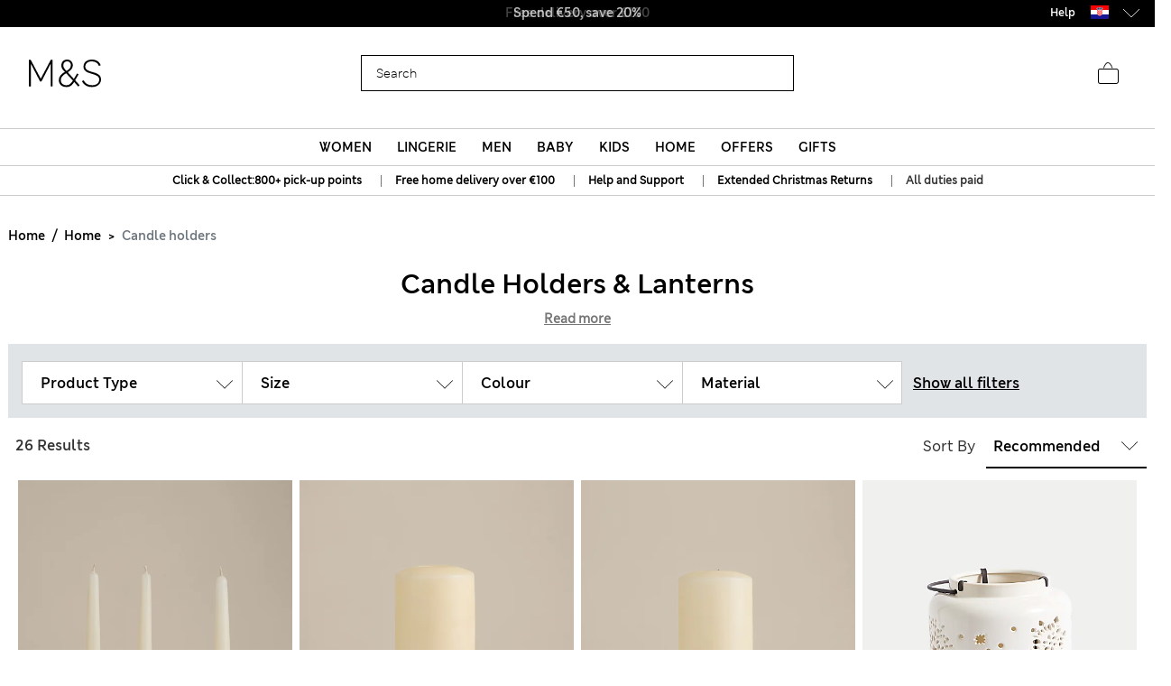

--- FILE ---
content_type: application/javascript
request_url: https://www.marksandspencer.com/ov_0IzxrMCAhrJy1Tq4t/1ir3S2Lp7mJ0wrErYa/el0ZAQ/THI0DnhC/RzAB
body_size: 163302
content:
(function(){if(typeof Array.prototype.entries!=='function'){Object.defineProperty(Array.prototype,'entries',{value:function(){var index=0;const array=this;return {next:function(){if(index<array.length){return {value:[index,array[index++]],done:false};}else{return {done:true};}},[Symbol.iterator]:function(){return this;}};},writable:true,configurable:true});}}());(function(){c0();s9g();qsg();var sG=function(cB,mO){return cB===mO;};function qsg(){RR=YY+YY*qY+qY*qY,cY=IA+UR*qY,O=lc+UR*qY+xm*qY*qY+rU*qY*qY*qY+J0*qY*qY*qY*qY,VE=lc+qY+qY*qY,K5=pp+pp*qY+lc*qY*qY+qY*qY*qY,QF=tY+MQ*qY,T0=lc+rU*qY,qQ=pp+lc*qY+UR*qY*qY,UW=pp+pp*qY+pp*qY*qY,Uk=YY+qY+qY*qY+qY*qY*qY,cE=UR+YY*qY+J0*qY*qY,pm=UR+J0*qY+xm*qY*qY,Lg=xm+UR*qY+J0*qY*qY,U=IA+qY+qY*qY,BN=YY+qY+xm*qY*qY+qY*qY*qY,QS=MQ+qY+qY*qY+qY*qY*qY,zc=xm+IA*qY+MQ*qY*qY,Hs=MQ+UR*qY+J0*qY*qY+qY*qY*qY,Xm=IA+qY+MQ*qY*qY,WB=YY+pp*qY+qY*qY+qY*qY*qY,bN=IA+J0*qY+UR*qY*qY+qY*qY*qY,MF=lc+qY+xm*qY*qY,VN=IA+pp*qY+qY*qY+qY*qY*qY,U9=tY+YY*qY+xm*qY*qY+qY*qY*qY,MY=rU+YY*qY+UR*qY*qY+J0*qY*qY*qY+J0*qY*qY*qY*qY,wQ=tY+YY*qY+UR*qY*qY,Fx=YY+lc*qY+UR*qY*qY,cN=lc+pp*qY+xm*qY*qY+qY*qY*qY,Z5=J0+xm*qY+J0*qY*qY+qY*qY*qY,gf=pp+IA*qY+qY*qY+qY*qY*qY,Nz=MQ+J0*qY+MQ*qY*qY,VI=xm+MQ*qY+qY*qY,mZ=MQ+pp*qY+xm*qY*qY+qY*qY*qY,BC=rU+YY*qY+xm*qY*qY+qY*qY*qY,vz=lc+xm*qY+qY*qY,vV=UR+lc*qY+lc*qY*qY+qY*qY*qY,JQ=rU+rU*qY+qY*qY,TC=MQ+MQ*qY+J0*qY*qY+qY*qY*qY,bB=rU+lc*qY+MQ*qY*qY+qY*qY*qY,I1=pp+qY+rU*qY*qY+qY*qY*qY,DB=xm+rU*qY+lc*qY*qY+qY*qY*qY,H2=xm+xm*qY+J0*qY*qY,r9=tY+IA*qY+UR*qY*qY+qY*qY*qY,Ys=pp+MQ*qY+MQ*qY*qY+qY*qY*qY,NN=xm+IA*qY+qY*qY+qY*qY*qY,Yk=lc+rU*qY+J0*qY*qY+qY*qY*qY,V9=pp+YY*qY+J0*qY*qY+qY*qY*qY,lR=UR+IA*qY+qY*qY,jI=tY+pp*qY+xm*qY*qY,hm=J0+qY+J0*qY*qY+qY*qY*qY,Ic=xm+pp*qY+pp*qY*qY,Iz=IA+UR*qY+pp*qY*qY,mX=IA+qY+xm*qY*qY+qY*qY*qY,Y2=tY+YY*qY+xm*qY*qY,cf=tY+lc*qY+MQ*qY*qY+qY*qY*qY,vf=rU+xm*qY+qY*qY+qY*qY*qY,Ns=YY+J0*qY+UR*qY*qY+qY*qY*qY,PX=UR+J0*qY+xm*qY*qY+qY*qY*qY,rs=IA+UR*qY+UR*qY*qY+qY*qY*qY,Xc=rU+pp*qY+MQ*qY*qY,UB=IA+IA*qY+MQ*qY*qY+qY*qY*qY,Ks=IA+qY+rU*qY*qY+qY*qY*qY,NF=tY+pp*qY+J0*qY*qY,Rz=UR+YY*qY+UR*qY*qY,tF=YY+xm*qY+UR*qY*qY,Z=rU+UR*qY+J0*qY*qY,j2=J0+xm*qY+pp*qY*qY,JR=lc+YY*qY+UR*qY*qY,sp=UR+pp*qY+UR*qY*qY,Dp=YY+YY*qY+rU*qY*qY,OA=lc+MQ*qY+MQ*qY*qY,XF=pp+xm*qY+qY*qY,wf=pp+J0*qY+UR*qY*qY+qY*qY*qY,Uf=YY+UR*qY+lc*qY*qY+qY*qY*qY,nX=IA+UR*qY+xm*qY*qY+qY*qY*qY,Ed=xm+xm*qY+lc*qY*qY+qY*qY*qY,xG=pp+YY*qY+lc*qY*qY+qY*qY*qY,lA=UR+UR*qY+qY*qY,ZN=IA+UR*qY+lc*qY*qY+qY*qY*qY,Ob=UR+IA*qY+lc*qY*qY+qY*qY*qY,XB=IA+pp*qY+J0*qY*qY+qY*qY*qY,f2=UR+J0*qY+J0*qY*qY,KG=YY+YY*qY+xm*qY*qY+qY*qY*qY,kR=tY+pp*qY,RQ=IA+IA*qY,VW=YY+UR*qY+qY*qY,J9=rU+IA*qY+UR*qY*qY+qY*qY*qY,vZ=tY+pp*qY+UR*qY*qY+qY*qY*qY,SE=rU+xm*qY+pp*qY*qY,dr=tY+xm*qY+xm*qY*qY,dW=rU+xm*qY+J0*qY*qY,MB=tY+pp*qY+rU*qY*qY+qY*qY*qY,WG=tY+YY*qY+J0*qY*qY,dY=lc+IA*qY+MQ*qY*qY,rk=tY+pp*qY+J0*qY*qY+qY*qY*qY,jQ=rU+xm*qY,LX=YY+lc*qY+pp*qY*qY+qY*qY*qY,cX=J0+qY+qY*qY+qY*qY*qY,kz=IA+J0*qY+xm*qY*qY,g9=IA+IA*qY+lc*qY*qY+qY*qY*qY,cC=UR+xm*qY+xm*qY*qY+qY*qY*qY,SR=pp+qY,pS=rU+pp*qY+MQ*qY*qY+qY*qY*qY,wB=pp+MQ*qY+xm*qY*qY+qY*qY*qY,Ms=UR+UR*qY+pp*qY*qY+qY*qY*qY,Rk=rU+qY+qY*qY+qY*qY*qY,SC=rU+YY*qY+UR*qY*qY+qY*qY*qY,SO=rU+xm*qY+UR*qY*qY+qY*qY*qY,vS=lc+rU*qY+rU*qY*qY+qY*qY*qY,fE=pp+MQ*qY+qY*qY,wA=IA+qY+xm*qY*qY,VB=YY+YY*qY+xm*qY*qY,ff=lc+lc*qY+UR*qY*qY+qY*qY*qY,L2=tY+MQ*qY+pp*qY*qY,jN=IA+YY*qY+rU*qY*qY+qY*qY*qY,R5=lc+qY+MQ*qY*qY+qY*qY*qY,NG=YY+MQ*qY+xm*qY*qY+qY*qY*qY,YR=xm+lc*qY+J0*qY*qY,Js=lc+lc*qY+qY*qY+qY*qY*qY,P2=rU+rU*qY+UR*qY*qY,M2=tY+xm*qY,SY=IA+MQ*qY,zX=IA+UR*qY+IA*qY*qY+qY*qY*qY,Is=rU+rU*qY+xm*qY*qY+qY*qY*qY,k1=J0+UR*qY+lc*qY*qY+qY*qY*qY,xr=lc+qY+UR*qY*qY+qY*qY*qY,RG=IA+xm*qY+xm*qY*qY+qY*qY*qY,QB=J0+lc*qY+qY*qY,GZ=rU+xm*qY+IA*qY*qY+qY*qY*qY,YF=J0+J0*qY+UR*qY*qY+qY*qY*qY,E5=rU+UR*qY+J0*qY*qY+qY*qY*qY,vX=rU+xm*qY+xm*qY*qY+qY*qY*qY,rp=J0+MQ*qY,F2=MQ+pp*qY+UR*qY*qY,Ff=YY+lc*qY+MQ*qY*qY,x1=pp+lc*qY+qY*qY+qY*qY*qY,nE=tY+J0*qY+qY*qY,TI=pp+qY+xm*qY*qY,MN=IA+qY+MQ*qY*qY+qY*qY*qY,Zd=MQ+lc*qY+qY*qY+qY*qY*qY,dE=J0+J0*qY+pp*qY*qY,dG=MQ+pp*qY+lc*qY*qY+qY*qY*qY,Wf=pp+rU*qY+xm*qY*qY+qY*qY*qY,Fz=UR+lc*qY+pp*qY*qY,xB=MQ+pp*qY+qY*qY+qY*qY*qY,NU=xm+xm*qY+MQ*qY*qY,pE=xm+J0*qY+UR*qY*qY,ZB=MQ+lc*qY+xm*qY*qY+qY*qY*qY,np=xm+J0*qY,WS=J0+lc*qY+UR*qY*qY+qY*qY*qY,Rf=J0+MQ*qY+MQ*qY*qY+qY*qY*qY,Bk=J0+pp*qY+lc*qY*qY+qY*qY*qY,wd=YY+qY+MQ*qY*qY+qY*qY*qY,Gx=tY+rU*qY,lk=tY+MQ*qY+rU*qY*qY+qY*qY*qY,Cd=xm+IA*qY+J0*qY*qY+qY*qY*qY,gr=YY+lc*qY+J0*qY*qY+qY*qY*qY,H9=MQ+qY+lc*qY*qY+qY*qY*qY,I0=UR+UR*qY,x2=IA+rU*qY+qY*qY,F5=UR+UR*qY+UR*qY*qY+qY*qY*qY,gA=J0+MQ*qY+xm*qY*qY,X=rU+UR*qY,EV=J0+xm*qY+qY*qY+qY*qY*qY,wx=rU+UR*qY+xm*qY*qY,W1=lc+YY*qY+qY*qY+qY*qY*qY,gk=J0+YY*qY+pp*qY*qY+qY*qY*qY,Xs=MQ+MQ*qY+lc*qY*qY+qY*qY*qY,L=J0+lc*qY+MQ*qY*qY,UQ=IA+YY*qY+rU*qY*qY,bW=tY+J0*qY+J0*qY*qY,qV=YY+IA*qY+UR*qY*qY+qY*qY*qY,fX=lc+pp*qY+J0*qY*qY+qY*qY*qY,Nf=lc+qY+lc*qY*qY+qY*qY*qY,O5=IA+pp*qY+rU*qY*qY+qY*qY*qY,zO=xm+MQ*qY+xm*qY*qY,cG=xm+MQ*qY+lc*qY*qY+qY*qY*qY,HZ=IA+J0*qY+pp*qY*qY+qY*qY*qY,cQ=xm+pp*qY+lc*qY*qY+qY*qY*qY,XO=YY+YY*qY+MQ*qY*qY+qY*qY*qY,fF=J0+pp*qY+UR*qY*qY,Nk=rU+J0*qY+lc*qY*qY+qY*qY*qY,N5=UR+xm*qY+lc*qY*qY+qY*qY*qY,ON=pp+UR*qY+qY*qY+qY*qY*qY,Np=MQ+rU*qY+UR*qY*qY,NS=pp+xm*qY+UR*qY*qY+qY*qY*qY,YX=YY+xm*qY+lc*qY*qY+qY*qY*qY,C0=tY+xm*qY+rU*qY*qY,LI=IA+UR*qY+J0*qY*qY,QG=xm+J0*qY+xm*qY*qY+qY*qY*qY,vA=pp+pp*qY+xm*qY*qY,S2=pp+UR*qY,Of=xm+YY*qY+lc*qY*qY+qY*qY*qY,Hc=MQ+xm*qY,ld=xm+lc*qY+lc*qY*qY+qY*qY*qY,lG=UR+qY+lc*qY*qY+qY*qY*qY,L5=J0+MQ*qY+qY*qY+qY*qY*qY,GB=J0+xm*qY+UR*qY*qY+qY*qY*qY,tX=YY+J0*qY+pp*qY*qY+qY*qY*qY,jC=MQ+qY+UR*qY*qY+qY*qY*qY,Ak=tY+YY*qY+MQ*qY*qY+qY*qY*qY,rC=UR+YY*qY+UR*qY*qY+qY*qY*qY,g0=rU+qY,kU=xm+qY+MQ*qY*qY,wb=J0+UR*qY+qY*qY+qY*qY*qY,mx=pp+rU*qY+qY*qY,Md=xm+rU*qY+IA*qY*qY+qY*qY*qY,EU=tY+lc*qY+qY*qY,PG=lc+YY*qY+xm*qY*qY+qY*qY*qY,rb=xm+pp*qY+UR*qY*qY+qY*qY*qY,mC=YY+pp*qY+MQ*qY*qY+qY*qY*qY,wN=J0+lc*qY+qY*qY+qY*qY*qY,gS=tY+UR*qY+UR*qY*qY+qY*qY*qY,PA=rU+qY+qY*qY,FE=tY+qY+UR*qY*qY,b9=pp+qY+MQ*qY*qY+qY*qY*qY,tO=xm+J0*qY+J0*qY*qY+qY*qY*qY,G5=J0+YY*qY+MQ*qY*qY+qY*qY*qY,KZ=rU+MQ*qY+rU*qY*qY+qY*qY*qY,TU=pp+qY+qY*qY,HX=xm+pp*qY+MQ*qY*qY+qY*qY*qY,Ud=tY+pp*qY+lc*qY*qY+qY*qY*qY,QX=lc+xm*qY+xm*qY*qY,cI=tY+YY*qY,pr=xm+pp*qY+qY*qY+qY*qY*qY,VZ=J0+pp*qY+UR*qY*qY+qY*qY*qY,Jx=UR+MQ*qY,Kz=MQ+IA*qY+J0*qY*qY,WR=pp+pp*qY+qY*qY,Lf=rU+pp*qY+xm*qY*qY+qY*qY*qY,FO=IA+MQ*qY+MQ*qY*qY+qY*qY*qY,Op=tY+IA*qY+xm*qY*qY,tR=lc+rU*qY+MQ*qY*qY,UC=xm+xm*qY+MQ*qY*qY+qY*qY*qY,Fd=tY+IA*qY+rU*qY*qY+qY*qY*qY,pk=rU+YY*qY+qY*qY+qY*qY*qY,hQ=rU+YY*qY+UR*qY*qY,Jm=MQ+lc*qY+pp*qY*qY,tE=tY+MQ*qY+rU*qY*qY,Es=MQ+pp*qY+UR*qY*qY+qY*qY*qY,jg=MQ+UR*qY+xm*qY*qY,j1=tY+xm*qY+qY*qY+qY*qY*qY,P9=YY+pp*qY+pp*qY*qY+qY*qY*qY,Ck=rU+qY+rU*qY*qY+qY*qY*qY,GG=YY+lc*qY+UR*qY*qY+qY*qY*qY,wz=UR+YY*qY+rU*qY*qY,mf=tY+YY*qY+rU*qY*qY+qY*qY*qY,BS=xm+IA*qY+J0*qY*qY,LE=pp+IA*qY+rU*qY*qY,bZ=rU+J0*qY+qY*qY+qY*qY*qY,w2=xm+UR*qY,EZ=MQ+rU*qY+MQ*qY*qY+qY*qY*qY,JV=IA+J0*qY+J0*qY*qY+qY*qY*qY,lB=UR+pp*qY+UR*qY*qY+qY*qY*qY,Os=IA+lc*qY+xm*qY*qY+qY*qY*qY,A9=MQ+YY*qY+J0*qY*qY+qY*qY*qY,qk=J0+IA*qY+lc*qY*qY+qY*qY*qY,lg=xm+YY*qY+rU*qY*qY,Pb=IA+rU*qY+UR*qY*qY+qY*qY*qY,ES=UR+UR*qY+xm*qY*qY+qY*qY*qY,Gs=MQ+J0*qY+lc*qY*qY+qY*qY*qY,KR=IA+YY*qY+qY*qY,Lb=UR+YY*qY+lc*qY*qY+qY*qY*qY,Zf=YY+MQ*qY+J0*qY*qY+qY*qY*qY,n1=YY+xm*qY+xm*qY*qY+qY*qY*qY,XG=YY+MQ*qY+lc*qY*qY+qY*qY*qY,k5=J0+rU*qY+MQ*qY*qY+qY*qY*qY,A=IA+J0*qY+J0*qY*qY,CR=pp+lc*qY+qY*qY,Uc=IA+YY*qY+MQ*qY*qY,Ws=UR+YY*qY+qY*qY+qY*qY*qY,tk=MQ+YY*qY+MQ*qY*qY+qY*qY*qY,Vs=xm+YY*qY+qY*qY+qY*qY*qY,W5=IA+pp*qY+xm*qY*qY+qY*qY*qY,q5=YY+xm*qY+qY*qY+qY*qY*qY,PB=rU+UR*qY+pp*qY*qY+qY*qY*qY,sZ=rU+YY*qY+rU*qY*qY,hV=MQ+J0*qY+xm*qY*qY+qY*qY*qY,P0=MQ+xm*qY+rU*qY*qY,TG=lc+lc*qY+MQ*qY*qY+qY*qY*qY,UU=xm+IA*qY+lc*qY*qY+qY*qY*qY,gI=IA+J0*qY+UR*qY*qY,LV=tY+YY*qY+qY*qY+qY*qY*qY,tS=IA+UR*qY+MQ*qY*qY+qY*qY*qY,Kd=J0+YY*qY+lc*qY*qY+qY*qY*qY,tb=pp+lc*qY+J0*qY*qY+qY*qY*qY,QN=UR+qY+UR*qY*qY+qY*qY*qY,Qz=UR+qY,n2=UR+pp*qY+qY*qY,R1=YY+IA*qY+lc*qY*qY+qY*qY*qY,SB=rU+lc*qY+UR*qY*qY+qY*qY*qY,WI=J0+pp*qY,sr=YY+IA*qY+J0*qY*qY+qY*qY*qY,EC=xm+qY+UR*qY*qY+qY*qY*qY,LN=xm+UR*qY+pp*qY*qY+qY*qY*qY,Pk=IA+qY+pp*qY*qY+qY*qY*qY,cA=tY+lc*qY+pp*qY*qY,bA=lc+J0*qY,Sk=IA+YY*qY+pp*qY*qY+qY*qY*qY,qb=pp+xm*qY+qY*qY+qY*qY*qY,hs=IA+IA*qY+J0*qY*qY+qY*qY*qY,A1=xm+IA*qY+qY*qY,lE=J0+rU*qY+UR*qY*qY,NO=xm+lc*qY+pp*qY*qY+qY*qY*qY,fr=pp+J0*qY+qY*qY+qY*qY*qY,x5=xm+qY+IA*qY*qY+qY*qY*qY,KB=xm+J0*qY+rU*qY*qY+qY*qY*qY,q1=lc+IA*qY+qY*qY+qY*qY*qY,fO=rU+MQ*qY+J0*qY*qY+qY*qY*qY,v0=J0+J0*qY,dF=tY+UR*qY+UR*qY*qY,dC=J0+xm*qY+rU*qY*qY+qY*qY*qY,Us=J0+pp*qY+MQ*qY*qY+qY*qY*qY,jz=rU+rU*qY+MQ*qY*qY,cs=J0+pp*qY+rU*qY*qY+qY*qY*qY,w1=YY+J0*qY+MQ*qY*qY+qY*qY*qY,QO=tY+pp*qY+IA*qY*qY+qY*qY*qY,wZ=pp+lc*qY+IA*qY*qY+qY*qY*qY,mA=tY+pp*qY+UR*qY*qY,nV=tY+lc*qY+UR*qY*qY+qY*qY*qY,KV=lc+lc*qY+xm*qY*qY+qY*qY*qY,rV=YY+IA*qY+qY*qY+qY*qY*qY,FI=J0+qY,sI=MQ+MQ*qY+J0*qY*qY,EW=MQ+qY,dX=rU+IA*qY+J0*qY*qY+qY*qY*qY,zC=YY+xm*qY+MQ*qY*qY+qY*qY*qY,bC=lc+xm*qY+rU*qY*qY+qY*qY*qY,Sr=xm+xm*qY+qY*qY+qY*qY*qY,Qk=YY+rU*qY+lc*qY*qY+qY*qY*qY,NX=pp+YY*qY+UR*qY*qY+qY*qY*qY,BW=UR+IA*qY+xm*qY*qY,C9=xm+lc*qY+UR*qY*qY+qY*qY*qY,gX=tY+IA*qY+J0*qY*qY+qY*qY*qY,nm=YY+rU*qY+J0*qY*qY+qY*qY*qY,ZR=IA+IA*qY+rU*qY*qY,bk=MQ+MQ*qY+qY*qY+qY*qY*qY,bG=rU+IA*qY+pp*qY*qY+qY*qY*qY,tU=lc+MQ*qY+rU*qY*qY,RX=MQ+IA*qY+pp*qY*qY+qY*qY*qY,lO=rU+J0*qY+UR*qY*qY+qY*qY*qY,Im=IA+qY,gG=IA+MQ*qY+qY*qY+qY*qY*qY,gb=J0+UR*qY+J0*qY*qY+qY*qY*qY,OI=UR+J0*qY+pp*qY*qY,Y9=pp+qY+qY*qY+qY*qY*qY,zm=pp+J0*qY+J0*qY*qY,EN=YY+J0*qY+xm*qY*qY+qY*qY*qY,M5=lc+lc*qY+UR*qY*qY,Db=J0+xm*qY+xm*qY*qY+qY*qY*qY,v9=tY+IA*qY+lc*qY*qY+qY*qY*qY,vB=pp+pp*qY+rU*qY*qY+qY*qY*qY,Wz=UR+UR*qY+xm*qY*qY,cx=UR+lc*qY+UR*qY*qY,zd=J0+IA*qY+xm*qY*qY+qY*qY*qY,HC=lc+IA*qY+IA*qY*qY+qY*qY*qY,Yf=MQ+J0*qY+J0*qY*qY+qY*qY*qY,tf=pp+IA*qY+J0*qY*qY+qY*qY*qY,nU=xm+qY+pp*qY*qY,JC=IA+xm*qY+qY*qY+qY*qY*qY,zB=xm+pp*qY+pp*qY*qY+qY*qY*qY,M1=UR+MQ*qY+xm*qY*qY+qY*qY*qY,w0=MQ+UR*qY+lc*qY*qY+qY*qY*qY,kr=xm+UR*qY+qY*qY+qY*qY*qY,TS=xm+qY+xm*qY*qY+qY*qY*qY,fG=YY+xm*qY+UR*qY*qY+qY*qY*qY,YO=IA+qY+lc*qY*qY+qY*qY*qY,pV=IA+lc*qY+MQ*qY*qY+qY*qY*qY,nI=lc+YY*qY+pp*qY*qY,AQ=rU+IA*qY+UR*qY*qY,Ps=YY+J0*qY+lc*qY*qY+qY*qY*qY,sf=UR+qY+J0*qY*qY+qY*qY*qY,HN=IA+UR*qY+qY*qY+qY*qY*qY,Qx=J0+rU*qY,Yp=YY+rU*qY+UR*qY*qY,vg=YY+qY+xm*qY*qY,j9=rU+J0*qY+MQ*qY*qY+qY*qY*qY,VG=YY+IA*qY+rU*qY*qY+qY*qY*qY,O2=UR+J0*qY,Q1=lc+J0*qY+qY*qY+qY*qY*qY,qZ=J0+MQ*qY+xm*qY*qY+qY*qY*qY,ZX=lc+xm*qY+J0*qY*qY+qY*qY*qY,b1=YY+qY+lc*qY*qY+qY*qY*qY,Nm=pp+lc*qY+xm*qY*qY,dd=xm+rU*qY+qY*qY+qY*qY*qY,cr=YY+pp*qY+lc*qY*qY+qY*qY*qY,V1=rU+YY*qY+J0*qY*qY+qY*qY*qY,kG=UR+IA*qY+rU*qY*qY+qY*qY*qY,Jc=IA+UR*qY+UR*qY*qY,gB=YY+YY*qY+qY*qY+qY*qY*qY,FA=pp+xm*qY,SG=xm+rU*qY+xm*qY*qY+qY*qY*qY,FX=MQ+xm*qY+IA*qY*qY+qY*qY*qY,AG=YY+J0*qY+J0*qY*qY+qY*qY*qY,HG=YY+rU*qY+rU*qY*qY+qY*qY*qY,VC=pp+UR*qY+rU*qY*qY+qY*qY*qY,ZV=rU+MQ*qY+xm*qY*qY+qY*qY*qY,br=xm+lc*qY+IA*qY*qY+qY*qY*qY,mN=IA+IA*qY+qY*qY+qY*qY*qY,Tx=pp+MQ*qY+xm*qY*qY,RC=IA+YY*qY+qY*qY+qY*qY*qY,AV=pp+IA*qY+lc*qY*qY+qY*qY*qY,YS=IA+YY*qY+MQ*qY*qY+qY*qY*qY,v5=xm+xm*qY+rU*qY*qY+qY*qY*qY,O9=J0+YY*qY+J0*qY*qY+qY*qY*qY,Bf=rU+IA*qY+lc*qY*qY+qY*qY*qY,TF=UR+pp*qY+qY*qY+qY*qY*qY,PC=MQ+lc*qY+UR*qY*qY+qY*qY*qY,KU=tY+qY+xm*qY*qY,U1=tY+YY*qY+lc*qY*qY+qY*qY*qY,Zm=IA+lc*qY+qY*qY,YB=IA+J0*qY+qY*qY+qY*qY*qY,Rx=MQ+pp*qY+xm*qY*qY,xS=MQ+qY+J0*qY*qY+qY*qY*qY,Jd=rU+IA*qY+xm*qY*qY+qY*qY*qY,EQ=rU+MQ*qY+xm*qY*qY,DE=xm+J0*qY+xm*qY*qY,Z1=YY+lc*qY+MQ*qY*qY+qY*qY*qY,CB=tY+UR*qY+lc*qY*qY+qY*qY*qY,FU=MQ+YY*qY+MQ*qY*qY,xk=tY+lc*qY+xm*qY*qY+qY*qY*qY,cS=tY+J0*qY+MQ*qY*qY+qY*qY*qY,Nc=xm+UR*qY+xm*qY*qY,Id=tY+MQ*qY+lc*qY*qY+qY*qY*qY,HU=UR+pp*qY,gC=IA+YY*qY+IA*qY*qY+qY*qY*qY,xN=rU+YY*qY+lc*qY*qY+qY*qY*qY,FC=YY+YY*qY+rU*qY*qY+qY*qY*qY,Cb=rU+qY+J0*qY*qY+qY*qY*qY,ps=tY+xm*qY+rU*qY*qY+qY*qY*qY,t5=UR+xm*qY+MQ*qY*qY+qY*qY*qY,GA=pp+pp*qY+J0*qY*qY,Gc=MQ+J0*qY,qd=tY+MQ*qY+UR*qY*qY+qY*qY*qY,zf=YY+lc*qY+xm*qY*qY+qY*qY*qY,Gp=pp+J0*qY+MQ*qY*qY,rE=YY+rU*qY,xI=lc+IA*qY,BG=pp+rU*qY+pp*qY*qY+qY*qY*qY,CU=MQ+MQ*qY+qY*qY,S5=tY+lc*qY+lc*qY*qY+qY*qY*qY,g1=xm+rU*qY+J0*qY*qY+qY*qY*qY,GS=xm+lc*qY+qY*qY+qY*qY*qY,Nr=UR+lc*qY+UR*qY*qY+qY*qY*qY,jV=J0+rU*qY+pp*qY*qY+qY*qY*qY,VS=xm+qY+pp*qY*qY+qY*qY*qY,OG=xm+lc*qY+YY*qY*qY+qY*qY*qY,k9=tY+UR*qY+qY*qY+qY*qY*qY,Df=pp+lc*qY+lc*qY*qY+qY*qY*qY,CX=YY+rU*qY+xm*qY*qY+qY*qY*qY,F1=lc+xm*qY+pp*qY*qY+qY*qY*qY,mb=xm+IA*qY+xm*qY*qY+qY*qY*qY,cZ=rU+xm*qY+MQ*qY*qY+qY*qY*qY,CZ=IA+J0*qY+IA*qY*qY+qY*qY*qY,AO=pp+MQ*qY+J0*qY*qY+qY*qY*qY,KC=lc+MQ*qY+rU*qY*qY+qY*qY*qY,hY=tY+qY+qY*qY+qY*qY*qY,PS=lc+qY+qY*qY+qY*qY*qY,d5=YY+J0*qY+qY*qY+qY*qY*qY,ZG=IA+MQ*qY+UR*qY*qY+qY*qY*qY,k2=rU+rU*qY+xm*qY*qY,KN=tY+J0*qY+rU*qY*qY+qY*qY*qY,Q5=xm+J0*qY+UR*qY*qY+qY*qY*qY,VO=lc+UR*qY+pp*qY*qY+qY*qY*qY,UG=pp+rU*qY+qY*qY+qY*qY*qY,sS=tY+xm*qY+lc*qY*qY+qY*qY*qY,X9=IA+lc*qY+qY*qY+qY*qY*qY,GN=IA+rU*qY+lc*qY*qY+qY*qY*qY,hS=MQ+J0*qY+UR*qY*qY+qY*qY*qY,IB=J0+UR*qY+xm*qY*qY+qY*qY*qY,CQ=MQ+xm*qY+pp*qY*qY,I2=lc+pp*qY+UR*qY*qY,OC=xm+qY+lc*qY*qY+qY*qY*qY,pX=MQ+UR*qY+UR*qY*qY+qY*qY*qY,Eb=UR+qY+YY*qY*qY+qY*qY*qY,WC=lc+qY+xm*qY*qY+qY*qY*qY,Dg=IA+pp*qY+UR*qY*qY+qY*qY*qY,Cm=YY+qY+xm*qY*qY+rU*qY*qY*qY+J0*qY*qY*qY*qY,ks=tY+IA*qY+MQ*qY*qY+qY*qY*qY,kW=rU+xm*qY+J0*qY*qY+J0*qY*qY*qY+rU*qY*qY*qY*qY,hg=xm+YY*qY+MQ*qY*qY,Tm=xm+YY*qY+J0*qY*qY+qY*qY*qY,Yd=rU+MQ*qY+qY*qY+qY*qY*qY,hb=lc+rU*qY+IA*qY*qY+qY*qY*qY,XV=lc+UR*qY+qY*qY+qY*qY*qY,Rr=MQ+IA*qY+J0*qY*qY+qY*qY*qY,pB=UR+MQ*qY+pp*qY*qY+qY*qY*qY,gg=xm+xm*qY,f5=MQ+qY+xm*qY*qY+qY*qY*qY,BZ=xm+IA*qY+UR*qY*qY+qY*qY*qY,QI=MQ+pp*qY,lm=UR+IA*qY+xm*qY*qY+qY*qY*qY,Ls=pp+YY*qY+qY*qY+qY*qY*qY,G1=lc+xm*qY+lc*qY*qY+qY*qY*qY,xE=YY+pp*qY+pp*qY*qY,f9=UR+lc*qY+rU*qY*qY+qY*qY*qY,LU=IA+YY*qY,lf=tY+xm*qY+xm*qY*qY+qY*qY*qY,mg=MQ+YY*qY+pp*qY*qY,HO=J0+J0*qY+qY*qY+qY*qY*qY,xs=rU+lc*qY+xm*qY*qY+qY*qY*qY,YZ=J0+YY*qY+pp*qY*qY,mY=IA+lc*qY+xm*qY*qY,rg=lc+J0*qY+UR*qY*qY,TX=lc+xm*qY+UR*qY*qY+qY*qY*qY,xQ=pp+IA*qY+pp*qY*qY,BV=UR+rU*qY+xm*qY*qY+qY*qY*qY,Dz=UR+rU*qY+pp*qY*qY,p5=xm+xm*qY+UR*qY*qY+qY*qY*qY,UZ=IA+qY+UR*qY*qY+qY*qY*qY,As=MQ+IA*qY+xm*qY*qY+qY*qY*qY,lS=MQ+pp*qY+J0*qY*qY+qY*qY*qY,BO=pp+IA*qY+xm*qY*qY+qY*qY*qY,RS=MQ+rU*qY+lc*qY*qY+qY*qY*qY,nN=xm+rU*qY+MQ*qY*qY+qY*qY*qY,Wk=YY+YY*qY+lc*qY*qY+qY*qY*qY,FS=tY+YY*qY+UR*qY*qY+qY*qY*qY,pC=lc+MQ*qY+J0*qY*qY+qY*qY*qY,wX=MQ+UR*qY+pp*qY*qY+qY*qY*qY,hk=xm+MQ*qY+xm*qY*qY+qY*qY*qY,dc=IA+pp*qY+MQ*qY*qY,qG=MQ+xm*qY+J0*qY*qY+qY*qY*qY,Cs=MQ+qY+IA*qY*qY+qY*qY*qY,rN=pp+UR*qY+pp*qY*qY+qY*qY*qY,JI=UR+qY+xm*qY*qY,FV=UR+rU*qY+lc*qY*qY+qY*qY*qY,GC=rU+MQ*qY+UR*qY*qY+qY*qY*qY,Zb=UR+J0*qY+UR*qY*qY+qY*qY*qY,X5=UR+pp*qY+rU*qY*qY+qY*qY*qY,NV=tY+qY+UR*qY*qY+qY*qY*qY,vG=lc+UR*qY+xm*qY*qY+qY*qY*qY,MU=rU+YY*qY+pp*qY*qY,wp=IA+lc*qY+rU*qY*qY,Jz=pp+UR*qY+MQ*qY*qY,Ub=lc+xm*qY+qY*qY+qY*qY*qY,Br=J0+lc*qY+lc*qY*qY+qY*qY*qY,jk=UR+lc*qY+qY*qY,Zk=MQ+xm*qY+xm*qY*qY+qY*qY*qY,jf=MQ+rU*qY+pp*qY*qY+qY*qY*qY,PU=lc+qY+UR*qY*qY,xZ=YY+rU*qY+UR*qY*qY+qY*qY*qY,w5=tY+qY+IA*qY*qY+qY*qY*qY,n5=rU+xm*qY+pp*qY*qY+qY*qY*qY,AZ=UR+qY+xm*qY*qY+qY*qY*qY,bf=IA+xm*qY+MQ*qY*qY+qY*qY*qY,c1=lc+MQ*qY+qY*qY+qY*qY*qY,cW=J0+qY+lc*qY*qY+qY*qY*qY,gc=UR+UR*qY+pp*qY*qY,MS=lc+MQ*qY+lc*qY*qY+qY*qY*qY,ZC=rU+qY+xm*qY*qY+qY*qY*qY,T1=rU+UR*qY+qY*qY+qY*qY*qY,xX=rU+YY*qY+pp*qY*qY+qY*qY*qY,wV=IA+YY*qY+lc*qY*qY+qY*qY*qY,ck=IA+rU*qY+MQ*qY*qY+qY*qY*qY,pf=xm+MQ*qY+MQ*qY*qY+qY*qY*qY,hX=lc+J0*qY+MQ*qY*qY+qY*qY*qY,f1=J0+UR*qY+UR*qY*qY+qY*qY*qY,Ip=MQ+IA*qY+xm*qY*qY,hC=pp+IA*qY+UR*qY*qY+qY*qY*qY,F=pp+rU*qY+rU*qY*qY,TN=rU+pp*qY+UR*qY*qY+qY*qY*qY,KO=MQ+IA*qY+lc*qY*qY+qY*qY*qY,fz=J0+pp*qY+xm*qY*qY,g5=xm+rU*qY,Mm=lc+rU*qY+qY*qY+qY*qY*qY,CS=YY+YY*qY+pp*qY*qY+qY*qY*qY,HV=MQ+xm*qY+pp*qY*qY+qY*qY*qY,MW=IA+IA*qY+UR*qY*qY+qY*qY*qY,IG=MQ+lc*qY+MQ*qY*qY+qY*qY*qY,sN=UR+lc*qY+MQ*qY*qY+qY*qY*qY,WA=lc+IA*qY+qY*qY,p9=pp+xm*qY+lc*qY*qY+qY*qY*qY,zr=tY+xm*qY+MQ*qY*qY+qY*qY*qY,l2=YY+MQ*qY+qY*qY,sz=xm+MQ*qY,fZ=pp+pp*qY+MQ*qY*qY+qY*qY*qY,vI=MQ+YY*qY,OB=YY+qY+UR*qY*qY+qY*qY*qY,PY=lc+J0*qY+xm*qY*qY,fY=tY+YY*qY+qY*qY,gm=IA+rU*qY,kZ=MQ+IA*qY+rU*qY*qY+qY*qY*qY,pN=rU+rU*qY+lc*qY*qY+qY*qY*qY,ZQ=J0+IA*qY+UR*qY*qY,SA=IA+MQ*qY+UR*qY*qY,KI=lc+UR*qY+qY*qY,GU=tY+UR*qY+xm*qY*qY,hG=UR+rU*qY+MQ*qY*qY+qY*qY*qY,D9=UR+MQ*qY+qY*qY+qY*qY*qY,wO=MQ+UR*qY+xm*qY*qY+qY*qY*qY,Fg=YY+J0*qY+pp*qY*qY,db=pp+IA*qY+MQ*qY*qY+qY*qY*qY,l9=xm+xm*qY+xm*qY*qY+qY*qY*qY,IC=IA+rU*qY+qY*qY+qY*qY*qY,OX=pp+rU*qY+rU*qY*qY+qY*qY*qY,HW=MQ+IA*qY+MQ*qY*qY,Fm=tY+qY+MQ*qY*qY,Wb=UR+lc*qY+qY*qY+qY*qY*qY,O1=rU+J0*qY+xm*qY*qY+qY*qY*qY,Sc=MQ+pp*qY+pp*qY*qY,L1=YY+xm*qY+pp*qY*qY+qY*qY*qY,zN=xm+rU*qY+UR*qY*qY+qY*qY*qY,Td=UR+xm*qY+UR*qY*qY,Mp=IA+rU*qY+xm*qY*qY,S=xm+MQ*qY+rU*qY*qY,tZ=tY+qY+pp*qY*qY+qY*qY*qY,pU=pp+qY+MQ*qY*qY,Q=rU+pp*qY+rU*qY*qY,Vr=YY+UR*qY+xm*qY*qY+qY*qY*qY,NI=lc+MQ*qY,T=xm+YY*qY,zz=xm+qY+qY*qY,TZ=MQ+qY+rU*qY*qY+qY*qY*qY,wR=IA+qY+UR*qY*qY,qs=J0+MQ*qY+pp*qY*qY+qY*qY*qY,Sz=UR+qY+UR*qY*qY,AX=tY+MQ*qY+xm*qY*qY+qY*qY*qY,FW=lc+pp*qY+J0*qY*qY,Qg=rU+YY*qY+qY*qY,G9=J0+xm*qY+lc*qY*qY+qY*qY*qY,DV=tY+UR*qY+rU*qY*qY+qY*qY*qY,rc=J0+rU*qY+UR*qY*qY+qY*qY*qY,UO=MQ+rU*qY+qY*qY+qY*qY*qY,LS=MQ+rU*qY+J0*qY*qY+qY*qY*qY,sO=IA+lc*qY+lc*qY*qY+qY*qY*qY,Xd=pp+YY*qY+xm*qY*qY+qY*qY*qY,D5=lc+qY+J0*qY*qY,gZ=MQ+YY*qY+qY*qY+qY*qY*qY,UV=YY+IA*qY+MQ*qY*qY+qY*qY*qY,YV=UR+pp*qY+lc*qY*qY+qY*qY*qY,Q9=lc+rU*qY+xm*qY*qY+qY*qY*qY,dk=J0+pp*qY+J0*qY*qY+qY*qY*qY,Xf=UR+UR*qY+qY*qY+qY*qY*qY,Ok=YY+qY+rU*qY*qY+qY*qY*qY,Cr=J0+UR*qY+MQ*qY*qY+qY*qY*qY,kf=MQ+xm*qY+lc*qY*qY+qY*qY*qY,nb=tY+J0*qY+lc*qY*qY+qY*qY*qY,QU=xm+UR*qY+MQ*qY*qY,zk=IA+J0*qY+MQ*qY*qY+qY*qY*qY,qI=J0+J0*qY+J0*qY*qY,L0=J0+YY*qY+xm*qY*qY,rr=UR+rU*qY+pp*qY*qY+qY*qY*qY,bb=xm+pp*qY+J0*qY*qY+qY*qY*qY,xb=tY+MQ*qY+MQ*qY*qY+qY*qY*qY,LZ=IA+MQ*qY+lc*qY*qY+qY*qY*qY,JG=YY+YY*qY+J0*qY*qY+qY*qY*qY,HR=pp+rU*qY+MQ*qY*qY,nB=xm+MQ*qY+UR*qY*qY+qY*qY*qY,Or=YY+J0*qY+rU*qY*qY+qY*qY*qY,TY=MQ+MQ*qY,j5=YY+xm*qY+J0*qY*qY+qY*qY*qY,RW=pp+IA*qY,d9=IA+YY*qY+UR*qY*qY+qY*qY*qY,xd=MQ+rU*qY+xm*qY*qY+qY*qY*qY,RO=IA+lc*qY+IA*qY*qY+qY*qY*qY,IR=xm+J0*qY+pp*qY*qY,kx=J0+J0*qY+UR*qY*qY,SN=UR+UR*qY+rU*qY*qY+qY*qY*qY,Kb=UR+rU*qY+J0*qY*qY+qY*qY*qY,Vk=pp+rU*qY+MQ*qY*qY+qY*qY*qY,H5=pp+UR*qY+lc*qY*qY+qY*qY*qY,bQ=IA+rU*qY+J0*qY*qY,Vf=rU+UR*qY+MQ*qY*qY+qY*qY*qY,MC=tY+IA*qY+qY*qY+qY*qY*qY,Bb=rU+IA*qY+MQ*qY*qY+qY*qY*qY,TE=J0+qY+xm*qY*qY,z5=MQ+IA*qY+MQ*qY*qY+qY*qY*qY,LA=IA+pp*qY+xm*qY*qY,Pf=UR+UR*qY+lc*qY*qY+qY*qY*qY,hU=xm+xm*qY+qY*qY,YN=tY+rU*qY+xm*qY*qY+qY*qY*qY,DQ=xm+MQ*qY+J0*qY*qY,qC=UR+rU*qY+qY*qY+qY*qY*qY,Kk=pp+J0*qY+J0*qY*qY+qY*qY*qY,Fk=pp+MQ*qY+lc*qY*qY+qY*qY*qY,DZ=pp+J0*qY+lc*qY*qY+qY*qY*qY,CY=xm+pp*qY+MQ*qY*qY,DW=tY+pp*qY+pp*qY*qY,gd=UR+xm*qY+rU*qY*qY+qY*qY*qY,kI=MQ+pp*qY+J0*qY*qY,zF=xm+UR*qY+UR*qY*qY,WO=YY+rU*qY+MQ*qY*qY+qY*qY*qY,Ep=pp+J0*qY+rU*qY*qY,Xr=rU+pp*qY+lc*qY*qY+qY*qY*qY,OO=UR+pp*qY+xm*qY*qY+qY*qY*qY,LQ=pp+MQ*qY,TA=lc+IA*qY+UR*qY*qY,M9=lc+UR*qY+MQ*qY*qY+qY*qY*qY,SI=MQ+MQ*qY+pp*qY*qY,nG=pp+YY*qY+MQ*qY*qY+qY*qY*qY,Bp=UR+xm*qY+J0*qY*qY,nZ=lc+lc*qY+pp*qY*qY+qY*qY*qY,Mg=YY+qY,Tb=lc+J0*qY+J0*qY*qY+qY*qY*qY,Gb=lc+YY*qY+MQ*qY*qY+qY*qY*qY,MR=rU+YY*qY+J0*qY*qY,qA=MQ+J0*qY+pp*qY*qY,Kg=xm+MQ*qY+UR*qY*qY,Lp=tY+IA*qY+xm*qY*qY+qY*qY*qY,JY=xm+IA*qY,kk=rU+J0*qY+J0*qY*qY+qY*qY*qY,Fp=tY+xm*qY+qY*qY,TO=xm+rU*qY+pp*qY*qY+qY*qY*qY,X1=UR+qY+MQ*qY*qY+qY*qY*qY,KW=UR+rU*qY,nc=rU+J0*qY+xm*qY*qY,pA=pp+qY+xm*qY*qY+xm*qY*qY*qY,Vd=lc+MQ*qY+MQ*qY*qY+qY*qY*qY,OZ=tY+rU*qY+MQ*qY*qY+qY*qY*qY,c2=lc+xm*qY+MQ*qY*qY,pG=J0+rU*qY+J0*qY*qY+qY*qY*qY,Xk=UR+rU*qY+UR*qY*qY+qY*qY*qY,Qb=MQ+pp*qY+rU*qY*qY+qY*qY*qY,Yr=MQ+MQ*qY+MQ*qY*qY+qY*qY*qY,B1=pp+YY*qY+pp*qY*qY+qY*qY*qY,Wd=YY+qY+pp*qY*qY+qY*qY*qY,wS=YY+IA*qY+pp*qY*qY+qY*qY*qY,Mb=IA+J0*qY+lc*qY*qY+qY*qY*qY,lN=xm+MQ*qY+J0*qY*qY+qY*qY*qY,lX=xm+UR*qY+lc*qY*qY+qY*qY*qY,DI=MQ+UR*qY,HS=rU+UR*qY+lc*qY*qY+qY*qY*qY,nC=UR+IA*qY+UR*qY*qY+qY*qY*qY,sm=xm+rU*qY+pp*qY*qY,J1=rU+qY+IA*qY*qY+qY*qY*qY,FY=lc+pp*qY,rX=MQ+MQ*qY+xm*qY*qY+qY*qY*qY,qX=YY+MQ*qY+rU*qY*qY+qY*qY*qY,OE=lc+UR*qY,Km=rU+pp*qY+xm*qY*qY,r5=J0+UR*qY+rU*qY*qY+qY*qY*qY,vO=xm+qY+MQ*qY*qY+qY*qY*qY,jB=J0+rU*qY+lc*qY*qY+qY*qY*qY,Ts=lc+rU*qY+MQ*qY*qY+qY*qY*qY,zI=UR+rU*qY+xm*qY*qY,FZ=pp+UR*qY+J0*qY*qY+qY*qY*qY,Y5=tY+xm*qY+UR*qY*qY+qY*qY*qY,dS=J0+YY*qY+qY*qY,kY=YY+xm*qY+J0*qY*qY,Sf=IA+xm*qY+UR*qY*qY+qY*qY*qY,S9=tY+J0*qY+YY*qY*qY+qY*qY*qY,QA=rU+pp*qY+YY*qY*qY,dp=rU+lc*qY+qY*qY,A0=J0+UR*qY,jG=lc+IA*qY+UR*qY*qY+qY*qY*qY,JA=rU+MQ*qY+MQ*qY*qY,qm=IA+UR*qY+qY*qY,VV=MQ+J0*qY+qY*qY+qY*qY*qY,Gg=xm+lc*qY+qY*qY,t9=rU+qY+MQ*qY*qY+qY*qY*qY,xV=MQ+YY*qY+pp*qY*qY+qY*qY*qY,bY=pp+IA*qY+qY*qY,Wr=tY+rU*qY+lc*qY*qY+qY*qY*qY,lI=xm+rU*qY+rU*qY*qY,WN=MQ+xm*qY+MQ*qY*qY+qY*qY*qY,LB=MQ+UR*qY+MQ*qY*qY+qY*qY*qY,HF=UR+YY*qY+xm*qY*qY,sU=rU+lc*qY+rU*qY*qY,Hz=lc+J0*qY+J0*qY*qY,Gk=YY+pp*qY+xm*qY*qY+qY*qY*qY,qf=xm+J0*qY+lc*qY*qY+qY*qY*qY,SX=J0+lc*qY+J0*qY*qY+qY*qY*qY,bE=rU+MQ*qY+lc*qY*qY+qY*qY*qY,OR=IA+rU*qY+rU*qY*qY,Nx=UR+rU*qY+UR*qY*qY,Mz=MQ+qY+UR*qY*qY,NA=tY+MQ*qY+xm*qY*qY,R9=rU+lc*qY+rU*qY*qY+qY*qY*qY,FB=tY+rU*qY+qY*qY+qY*qY*qY,nF=tY+UR*qY,BR=YY+xm*qY,Ss=J0+lc*qY+pp*qY*qY+qY*qY*qY,WY=J0+IA*qY+pp*qY*qY,Dx=MQ+rU*qY+MQ*qY*qY,Ef=lc+pp*qY+qY*qY+qY*qY*qY,Uz=J0+xm*qY+J0*qY*qY+J0*qY*qY*qY+rU*qY*qY*qY*qY,VU=J0+IA*qY+MQ*qY*qY,EB=xm+UR*qY+UR*qY*qY+qY*qY*qY,gU=pp+pp*qY,q=J0+xm*qY+xm*qY*qY,Lk=UR+MQ*qY+MQ*qY*qY+qY*qY*qY,nW=rU+YY*qY,gp=IA+YY*qY+UR*qY*qY,fb=J0+MQ*qY+J0*qY*qY+qY*qY*qY,ZS=YY+UR*qY+MQ*qY*qY+qY*qY*qY,Qf=YY+YY*qY+UR*qY*qY+qY*qY*qY,sW=YY+J0*qY+MQ*qY*qY,sC=lc+YY*qY+UR*qY*qY+qY*qY*qY,XC=rU+qY+lc*qY*qY+qY*qY*qY,ZZ=pp+qY+J0*qY*qY+qY*qY*qY,Bs=xm+xm*qY+J0*qY*qY+qY*qY*qY,V5=tY+UR*qY+xm*qY*qY+qY*qY*qY,ZI=xm+qY,xY=pp+UR*qY+xm*qY*qY,B5=lc+YY*qY+lc*qY*qY+qY*qY*qY,zb=pp+rU*qY+lc*qY*qY+qY*qY*qY,jU=lc+YY*qY+qY*qY,jO=lc+UR*qY+lc*qY*qY+qY*qY*qY,Z9=xm+lc*qY+J0*qY*qY+qY*qY*qY,YQ=MQ+IA*qY+qY*qY,s9=YY+MQ*qY+pp*qY*qY+qY*qY*qY,DC=IA+xm*qY+lc*qY*qY+qY*qY*qY,WX=rU+lc*qY+lc*qY*qY+qY*qY*qY,X2=rU+IA*qY+xm*qY*qY,HQ=xm+qY+J0*qY*qY,QQ=IA+UR*qY+MQ*qY*qY,Hx=tY+pp*qY+rU*qY*qY,Nb=rU+pp*qY,ds=UR+J0*qY+pp*qY*qY+qY*qY*qY,r1=tY+xm*qY+J0*qY*qY+qY*qY*qY,dZ=rU+rU*qY+J0*qY*qY+qY*qY*qY,d1=J0+IA*qY+J0*qY*qY+qY*qY*qY,jS=rU+rU*qY+IA*qY*qY+qY*qY*qY,sY=rU+pp*qY+UR*qY*qY,kN=IA+MQ*qY+rU*qY*qY+qY*qY*qY,KS=J0+YY*qY+UR*qY*qY+qY*qY*qY,IW=YY+J0*qY,bR=UR+YY*qY+qY*qY,I9=IA+pp*qY+MQ*qY*qY+qY*qY*qY,Ur=rU+IA*qY+qY*qY+qY*qY*qY,U5=UR+YY*qY+rU*qY*qY+qY*qY*qY,AN=pp+UR*qY+MQ*qY*qY+qY*qY*qY,tm=YY+MQ*qY+qY*qY+qY*qY*qY,Sd=pp+qY+lc*qY*qY+qY*qY*qY,rZ=MQ+rU*qY+rU*qY*qY+qY*qY*qY,rW=J0+pp*qY+J0*qY*qY,PO=IA+qY+qY*qY+qY*qY*qY,rz=tY+YY*qY+rU*qY*qY,Ds=xm+qY+qY*qY+qY*qY*qY,hW=rU+qY+xm*qY*qY,NZ=UR+MQ*qY+pp*qY*qY,Jp=tY+qY,kO=UR+UR*qY+MQ*qY*qY+qY*qY*qY,dx=IA+rU*qY+UR*qY*qY,fI=YY+qY+J0*qY*qY,bx=pp+J0*qY+xm*qY*qY,E2=YY+MQ*qY,FQ=xm+J0*qY+qY*qY,ZO=MQ+UR*qY+qY*qY+qY*qY*qY,QV=pp+rU*qY+UR*qY*qY+qY*qY*qY,BI=lc+YY*qY+MQ*qY*qY,ms=IA+YY*qY+xm*qY*qY+qY*qY*qY,vU=pp+J0*qY+qY*qY,Rb=IA+YY*qY+J0*qY*qY+qY*qY*qY,vc=MQ+J0*qY+qY*qY,fs=J0+J0*qY+xm*qY*qY+qY*qY*qY,JN=pp+pp*qY+xm*qY*qY+qY*qY*qY,mV=xm+UR*qY+MQ*qY*qY+qY*qY*qY,gs=UR+MQ*qY+rU*qY*qY+qY*qY*qY,VX=YY+MQ*qY+IA*qY*qY+qY*qY*qY,vs=lc+YY*qY+pp*qY*qY+qY*qY*qY,rS=rU+YY*qY+rU*qY*qY+qY*qY*qY,US=YY+xm*qY+rU*qY*qY+qY*qY*qY,wG=lc+pp*qY+rU*qY*qY+qY*qY*qY,OV=MQ+YY*qY+lc*qY*qY+qY*qY*qY,JW=IA+xm*qY,CV=xm+J0*qY+qY*qY+qY*qY*qY,vQ=J0+lc*qY+J0*qY*qY,Pz=pp+UR*qY+MQ*qY*qY+lc*qY*qY*qY+qY*qY*qY*qY,bS=tY+YY*qY+J0*qY*qY+qY*qY*qY,tB=xm+pp*qY+rU*qY*qY+qY*qY*qY,qg=IA+pp*qY,kp=YY+MQ*qY+rU*qY*qY,m5=rU+qY+pp*qY*qY+qY*qY*qY,mB=rU+pp*qY+J0*qY*qY+qY*qY*qY,SS=IA+xm*qY+pp*qY*qY+qY*qY*qY,vk=xm+IA*qY+pp*qY*qY+qY*qY*qY,cO=YY+pp*qY+UR*qY*qY+qY*qY*qY,JZ=pp+rU*qY+J0*qY*qY+qY*qY*qY,m9=rU+UR*qY+IA*qY*qY+qY*qY*qY,Zz=MQ+xm*qY+qY*qY,TB=YY+qY+IA*qY*qY+qY*qY*qY,JO=pp+IA*qY+IA*qY*qY+qY*qY*qY,pZ=rU+IA*qY+rU*qY*qY+qY*qY*qY,Ap=rU+qY+UR*qY*qY,Ad=pp+MQ*qY+UR*qY*qY+qY*qY*qY,Hb=xm+YY*qY+pp*qY*qY+qY*qY*qY,DX=UR+UR*qY+IA*qY*qY+qY*qY*qY,zg=IA+UR*qY+rU*qY*qY,kd=lc+pp*qY+lc*qY*qY+qY*qY*qY,Ar=pp+IA*qY+rU*qY*qY+qY*qY*qY,Hk=YY+J0*qY+IA*qY*qY+qY*qY*qY,Ex=MQ+lc*qY+lc*qY*qY+qY*qY*qY,s5=IA+MQ*qY+xm*qY*qY+qY*qY*qY,KA=pp+qY+UR*qY*qY,Yz=tY+IA*qY+UR*qY*qY,kX=rU+lc*qY+qY*qY+qY*qY*qY,qN=IA+J0*qY+rU*qY*qY+qY*qY*qY,hZ=IA+lc*qY+rU*qY*qY+qY*qY*qY,nS=MQ+MQ*qY+UR*qY*qY,Rd=J0+IA*qY+UR*qY*qY+qY*qY*qY,hx=rU+lc*qY+xm*qY*qY,Dr=YY+rU*qY+qY*qY+qY*qY*qY,Gr=IA+lc*qY+pp*qY*qY+qY*qY*qY,c5=MQ+qY+pp*qY*qY+qY*qY*qY,tC=tY+xm*qY+YY*qY*qY+qY*qY*qY,sQ=YY+UR*qY,XQ=pp+MQ*qY+qY*qY+qY*qY*qY,bU=UR+J0*qY+qY*qY,HE=MQ+xm*qY+UR*qY*qY,MI=rU+UR*qY+rU*qY*qY,Yb=xm+qY+rU*qY*qY+qY*qY*qY,CO=YY+lc*qY+qY*qY+qY*qY*qY,Xb=lc+J0*qY+IA*qY*qY+qY*qY*qY,JE=lc+YY*qY+J0*qY*qY,Yx=UR+rU*qY+qY*qY,w9=pp+pp*qY+J0*qY*qY+qY*qY*qY,z9=J0+YY*qY+xm*qY*qY+qY*qY*qY,L9=J0+xm*qY+pp*qY*qY+qY*qY*qY,nk=UR+MQ*qY+J0*qY*qY+qY*qY*qY,nd=lc+J0*qY+xm*qY*qY+qY*qY*qY,WV=UR+J0*qY+rU*qY*qY+qY*qY*qY,Ab=pp+pp*qY+qY*qY+qY*qY*qY,tA=lc+xm*qY+pp*qY*qY,NR=pp+pp*qY+MQ*qY*qY,IZ=J0+MQ*qY+lc*qY*qY+qY*qY*qY,Az=xm+xm*qY+rU*qY*qY,Ib=pp+xm*qY+xm*qY*qY+qY*qY*qY,GO=pp+lc*qY+UR*qY*qY+qY*qY*qY,E1=J0+qY+xm*qY*qY+qY*qY*qY,DF=YY+MQ*qY+MQ*qY*qY,Tc=MQ+qY+IA*qY*qY,qB=tY+qY+lc*qY*qY+qY*qY*qY,bs=lc+xm*qY+YY*qY*qY+qY*qY*qY,Lx=YY+lc*qY+J0*qY*qY,df=lc+lc*qY+J0*qY*qY+qY*qY*qY,H1=MQ+qY+MQ*qY*qY+qY*qY*qY,pb=MQ+IA*qY+qY*qY+qY*qY*qY,pW=IA+IA*qY+MQ*qY*qY,Um=tY+J0*qY,AE=IA+J0*qY,BB=lc+MQ*qY+YY*qY*qY+qY*qY*qY,Qs=YY+UR*qY+rU*qY*qY+qY*qY*qY,nO=J0+qY+UR*qY*qY+qY*qY*qY,B9=xm+UR*qY+rU*qY*qY+qY*qY*qY,tQ=rU+J0*qY+rU*qY*qY,JB=lc+IA*qY+xm*qY*qY+qY*qY*qY,fC=IA+pp*qY+pp*qY*qY+qY*qY*qY,sA=UR+MQ*qY+xm*qY*qY,MV=IA+xm*qY+J0*qY*qY+qY*qY*qY,mk=xm+UR*qY+xm*qY*qY+qY*qY*qY,zG=MQ+lc*qY+J0*qY*qY+qY*qY*qY,MO=UR+MQ*qY+lc*qY*qY+qY*qY*qY,PV=J0+lc*qY+rU*qY*qY+qY*qY*qY,Ek=IA+qY+J0*qY*qY+qY*qY*qY,vR=rU+MQ*qY,Fr=lc+rU*qY+lc*qY*qY+qY*qY*qY,UF=xm+J0*qY+rU*qY*qY,bd=xm+YY*qY+qY*qY,WE=xm+MQ*qY+pp*qY*qY,XS=MQ+pp*qY+MQ*qY*qY+qY*qY*qY,mG=lc+YY*qY+rU*qY*qY+qY*qY*qY,DG=xm+pp*qY+xm*qY*qY+qY*qY*qY,km=UR+rU*qY+MQ*qY*qY,dB=YY+IA*qY+xm*qY*qY+qY*qY*qY,Zr=rU+qY+UR*qY*qY+qY*qY*qY,rB=lc+YY*qY+J0*qY*qY+qY*qY*qY,Qm=YY+qY+MQ*qY*qY,ws=J0+MQ*qY+pp*qY*qY,W9=YY+UR*qY+qY*qY+qY*qY*qY,LO=J0+xm*qY+MQ*qY*qY+qY*qY*qY,Pd=rU+pp*qY+rU*qY*qY+qY*qY*qY,n9=J0+UR*qY+YY*qY*qY+qY*qY*qY,jp=UR+qY+qY*qY+qY*qY*qY,S1=J0+IA*qY+qY*qY+qY*qY*qY,Bm=rU+J0*qY,fN=J0+pp*qY+qY*qY+qY*qY*qY,LC=rU+xm*qY+J0*qY*qY+qY*qY*qY,C5=xm+MQ*qY+qY*qY+qY*qY*qY,fB=lc+pp*qY+MQ*qY*qY+qY*qY*qY,fR=pp+rU*qY+pp*qY*qY,k0=MQ+IA*qY+UR*qY*qY,lz=YY+UR*qY+rU*qY*qY,Gf=MQ+IA*qY+UR*qY*qY+qY*qY*qY,Cf=pp+MQ*qY+rU*qY*qY+qY*qY*qY,rQ=pp+YY*qY+rU*qY*qY,VR=J0+MQ*qY+UR*qY*qY+qY*qY*qY,Af=IA+MQ*qY+J0*qY*qY+qY*qY*qY,zQ=J0+rU*qY+xm*qY*qY,hd=J0+lc*qY+xm*qY*qY+qY*qY*qY,kC=J0+rU*qY+xm*qY*qY+qY*qY*qY,EG=tY+J0*qY+UR*qY*qY+qY*qY*qY,rO=lc+J0*qY+lc*qY*qY+qY*qY*qY,SZ=J0+xm*qY+IA*qY*qY+qY*qY*qY,Jr=YY+MQ*qY+MQ*qY*qY+qY*qY*qY,RV=rU+MQ*qY+MQ*qY*qY+qY*qY*qY,Tp=xm+lc*qY+UR*qY*qY,I5=MQ+MQ*qY+IA*qY*qY+qY*qY*qY,BX=pp+UR*qY+xm*qY*qY+qY*qY*qY,xf=IA+IA*qY+xm*qY*qY+qY*qY*qY,W2=UR+xm*qY,Fb=J0+qY+MQ*qY*qY+qY*qY*qY,sb=MQ+YY*qY+UR*qY*qY+qY*qY*qY,A5=xm+IA*qY+MQ*qY*qY+qY*qY*qY,J5=MQ+xm*qY+MQ*qY*qY,cz=pp+J0*qY,RY=UR+YY*qY+MQ*qY*qY,WQ=lc+xm*qY,DO=tY+rU*qY+UR*qY*qY+qY*qY*qY,sg=YY+J0*qY+UR*qY*qY,T5=tY+J0*qY+IA*qY*qY+qY*qY*qY,Ac=J0+xm*qY,nz=rU+J0*qY+UR*qY*qY,Tk=MQ+UR*qY+rU*qY*qY+qY*qY*qY;}var Nd=function(sB){if(sB===undefined||sB==null){return 0;}var YG=sB["toLowerCase"]()["replace"](/[^a-z]+/gi,'');return YG["length"];};var md=function wk(lV,C1){'use strict';var UN=wk;switch(lV){case cz:{var WZ=C1[lc];Zs.push(Er);try{var JX=Zs.length;var MG=fV(tY);if(sG(WZ[Mf()[rG(Hr)](MZ,Hd)][N1()[sd(lb)](Y1,vN,kb,LG,sV,hB)],undefined)){var l1;return l1=Mf()[rG(AC)](D1,GV),Zs.pop(),l1;}if(sG(WZ[Mf()[rG(Hr)].apply(null,[MZ,Hd])][N1()[sd(lb)](zs,dV,kb,LG,jX,hB)],fV({}))){var DN;return DN=sG(typeof zZ()[QZ(nf)],E9([],[][[]]))?zZ()[QZ(bV)].apply(null,[Y1,JS,p1]):zZ()[QZ(fS)].call(null,Od,js,RZ),Zs.pop(),DN;}var MX;return MX=Mf()[rG(tG)](l5,DS),Zs.pop(),MX;}catch(Jk){Zs.splice(rf(JX,XZ),Infinity,Er);var Qd;return Qd=GX()[kV(TV)](EX,XX),Zs.pop(),Qd;}Zs.pop();}break;case rp:{var T9=C1[lc];var xC=C1[tY];Zs.push(Rs);var Bd=xC[NC(typeof Mf()[rG(vC)],'undefined')?Mf()[rG(XN)].call(null,Ld,Tf):Mf()[rG(gO)](zV,qS)];var F9=xC[Mf()[rG(PN)].apply(null,[gV,jd])];var kS=xC[zZ()[QZ(RN)].call(null,Ir,fd,cV)];var xO=xC[zZ()[QZ(rd)](EO,SV,CG)];var Dd=xC[zZ()[QZ(qO)](fV(fV([])),Vb,Hr)];var jm=xC[Mf()[rG(bX)](P1,dO)];var zS=xC[sG(typeof Mf()[rG(rd)],'undefined')?Mf()[rG(gO)].call(null,vd,OS):Mf()[rG(Mk)](sX,jZ)];var K1=xC[Mf()[rG(Gd)](IX,NB)];var CC;return CC=GX()[kV(tG)](K9,tN)[GX()[kV(Kf)](IN,If)](T9)[GX()[kV(Kf)].call(null,IN,If)](Bd,NC(typeof Mf()[rG(x9)],'undefined')?Mf()[rG(P5)](pO,dN):Mf()[rG(gO)].call(null,YC,b5))[sG(typeof GX()[kV(h9)],'undefined')?GX()[kV(m1)].call(null,AS,FN):GX()[kV(Kf)].call(null,IN,If)](F9,Mf()[rG(P5)](pO,dN))[GX()[kV(Kf)](IN,If)](kS,Mf()[rG(P5)].apply(null,[pO,dN]))[GX()[kV(Kf)].apply(null,[IN,If])](xO,Mf()[rG(P5)].apply(null,[pO,dN]))[GX()[kV(Kf)](IN,If)](Dd,Mf()[rG(P5)](pO,dN))[GX()[kV(Kf)](IN,If)](jm,NC(typeof Mf()[rG(dV)],'undefined')?Mf()[rG(P5)](pO,dN):Mf()[rG(gO)].apply(null,[CN,IS]))[GX()[kV(Kf)].call(null,IN,If)](zS,NC(typeof Mf()[rG(PZ)],'undefined')?Mf()[rG(P5)].apply(null,[pO,dN]):Mf()[rG(gO)](Ik,vb))[GX()[kV(Kf)].call(null,IN,If)](K1,zZ()[QZ(Sb)](fV(fV(jb)),Qr,Hf)),Zs.pop(),CC;}break;case S2:{var KX=fV({});Zs.push(tV);try{var Fs=Zs.length;var mr=fV({});if(jR[Mf()[rG(AB)](IO,q9)][Mf()[rG(UX)](bO,Rr)]){jR[Mf()[rG(AB)](IO,q9)][Mf()[rG(UX)](bO,Rr)][GX()[kV(ss)].apply(null,[Dk,Jb])](GX()[kV(kB)](W5,N9),zZ()[QZ(lZ)].apply(null,[fV(jb),c9,HB]));jR[Mf()[rG(AB)](IO,q9)][Mf()[rG(UX)].call(null,bO,Rr)][GX()[kV(gN)].apply(null,[ZX,mS])](GX()[kV(kB)].call(null,W5,N9));KX=fV(fV(tY));}}catch(IV){Zs.splice(rf(Fs,XZ),Infinity,tV);}var ls;return Zs.pop(),ls=KX,ls;}break;case np:{var lC=C1[lc];Zs.push(sV);var QC=lC[Mf()[rG(Hr)].apply(null,[MZ,hf])][hN()[hO(wC)].apply(null,[Jf,RB,Y1,l5])];if(QC){var fk=QC[GX()[kV(cb)](SM,nK)]();var vv;return Zs.pop(),vv=fk,vv;}else{var Q7;return Q7=Mf()[rG(AC)](D1,qt),Zs.pop(),Q7;}Zs.pop();}break;case SY:{var kT=C1[lc];Zs.push(BD);var tj=NC(typeof Mf()[rG(Rs)],E9([],[][[]]))?Mf()[rG(AC)](D1,xB):Mf()[rG(gO)](dl,LH);try{var Uj=Zs.length;var tD=fV({});if(kT[Mf()[rG(Hr)](MZ,rO)][sG(typeof N1()[sd(hr)],E9(GX()[kV(tG)].apply(null,[dK,tN]),[][[]]))?N1()[sd(B6)].apply(null,[RH,Tv,C7,sv,UX,S6]):N1()[sd(vw)](mD,zV,Wl,nv,gV,Sj)]){var jl=kT[NC(typeof Mf()[rG(VL)],E9([],[][[]]))?Mf()[rG(Hr)](MZ,rO):Mf()[rG(gO)](Wv,EX)][N1()[sd(vw)](P5,fj,Wl,nv,Tv,Sj)][GX()[kV(cb)](lG,nK)]();var bH;return Zs.pop(),bH=jl,bH;}else{var CD;return Zs.pop(),CD=tj,CD;}}catch(Oh){Zs.splice(rf(Uj,XZ),Infinity,BD);var Gt;return Zs.pop(),Gt=tj,Gt;}Zs.pop();}break;case AE:{Zs.push(UP);var Dh=zZ()[QZ(VL)](Zl,O5,pK);var WH=zZ()[QZ(mS)](Hr,Ek,xj);for(var Kw=jb;vH(Kw,BJ);Kw++)Dh+=WH[Mf()[rG(hr)].call(null,OP,TZ)](jR[NC(typeof zZ()[QZ(F8)],'undefined')?zZ()[QZ(nJ)].call(null,fV(fV(jb)),IC,NM):zZ()[QZ(bV)](fV(jb),F8,BJ)][GX()[kV(Ej)].call(null,M7,PN)](Tt(jR[zZ()[QZ(nJ)].apply(null,[p1,IC,NM])][Mf()[rG(Vh)](bX,FO)](),WH[zZ()[QZ(jb)].call(null,B6,fH,vC)])));var I8;return Zs.pop(),I8=Dh,I8;}break;case IW:{var xT=C1[lc];var CK=C1[tY];Zs.push(kM);if(fV(W7(xT,CK))){throw new (jR[zM()[KK(jb)](hB,lJ,p1,sV,Ir,sq)])(Mf()[rG(I7)].apply(null,[vw,CB]));}Zs.pop();}break;case Gc:{var LL=C1[lc];Zs.push(UK);if(NC(typeof jR[X8()[IJ(bV)](mD,wC,Jt,sD,V6,fV(jb))],NC(typeof zZ()[QZ(xM)],'undefined')?zZ()[QZ(xj)].apply(null,[cb,FM,gJ]):zZ()[QZ(bV)](sJ,XN,K6))&&jP(LL[jR[X8()[IJ(bV)](dV,wC,Jt,sD,gV,fV({}))][GX()[kV(zV)](Jl,hj)]],null)||jP(LL[Mw()[cJ(wC)](B6,PD,PL,B6)],null)){var qh;return qh=jR[zZ()[QZ(lb)](fV(jb),EH,Lh)][Mw()[cJ(nJ)](tG,gV,Mq,XZ)](LL),Zs.pop(),qh;}Zs.pop();}break;case Jp:{Zs.push(UK);try{var pj=Zs.length;var Jh=fV(tY);var w6=E9(jR[GX()[kV(UX)](El,Il)](jR[sG(typeof Mf()[rG(Kf)],E9('',[][[]]))?Mf()[rG(gO)].call(null,pO,BJ):Mf()[rG(AB)].call(null,IO,CJ)][Mf()[rG(Tv)](zt,s7)]),FL(jR[GX()[kV(UX)].call(null,El,Il)](jR[Mf()[rG(AB)](IO,CJ)][zZ()[QZ(wP)].apply(null,[hj,gJ,l5])]),XZ));w6+=E9(FL(jR[GX()[kV(UX)].call(null,El,Il)](jR[Mf()[rG(AB)].apply(null,[IO,CJ])][GX()[kV(Tv)].call(null,dh,BT)]),ET[vC]),FL(jR[GX()[kV(UX)](El,Il)](jR[sG(typeof Mf()[rG(xM)],E9('',[][[]]))?Mf()[rG(gO)].call(null,rP,Lj):Mf()[rG(AB)].apply(null,[IO,CJ])][Mf()[rG(Jf)].apply(null,[sq,DL])]),kL));w6+=E9(FL(jR[GX()[kV(UX)](El,Il)](jR[Mf()[rG(AB)].apply(null,[IO,CJ])][GX()[kV(Jf)](C5,rd)]),tG),FL(jR[GX()[kV(UX)](El,Il)](jR[Mf()[rG(AB)].call(null,IO,CJ)][GD()[Yj(RB)].call(null,Ld,RZ,cT,fV([]),kL,C7)]),hr));w6+=E9(FL(jR[GX()[kV(UX)].apply(null,[El,Il])](jR[sG(typeof Mf()[rG(fl)],E9([],[][[]]))?Mf()[rG(gO)](vt,jr):Mf()[rG(AB)](IO,CJ)][N1()[sd(nJ)](vN,fV(fV(jb)),F6,cT,B6,EO)]),wC),FL(jR[GX()[kV(UX)](El,Il)](jR[NC(typeof Mf()[rG(Uv)],E9('',[][[]]))?Mf()[rG(AB)](IO,CJ):Mf()[rG(gO)](Zv,xv)][zZ()[QZ(CN)](fV(fV([])),gH,Tv)]),m1));w6+=E9(FL(jR[GX()[kV(UX)].call(null,El,Il)](jR[Mf()[rG(AB)].call(null,IO,CJ)][GX()[kV(wP)].apply(null,[Gv,fd])]),ET[kL]),FL(jR[GX()[kV(UX)](El,Il)](jR[Mf()[rG(AB)].call(null,IO,CJ)][zZ()[QZ(Ul)].call(null,fV(fV(jb)),fd,Q8)]),hB));w6+=E9(FL(jR[GX()[kV(UX)].call(null,El,Il)](jR[NC(typeof Mf()[rG(vN)],'undefined')?Mf()[rG(AB)].apply(null,[IO,CJ]):Mf()[rG(gO)](PP,JT)][sG(typeof Mf()[rG(IO)],E9([],[][[]]))?Mf()[rG(gO)](Zq,v7):Mf()[rG(wP)].apply(null,[Bw,zH])]),B6),FL(jR[GX()[kV(UX)].apply(null,[El,Il])](jR[Mf()[rG(AB)].apply(null,[IO,CJ])][zZ()[QZ(TK)](Vh,NT,gL)]),AB));w6+=E9(FL(jR[GX()[kV(UX)](El,Il)](jR[Mf()[rG(AB)](IO,CJ)][NC(typeof Mw()[cJ(Sj)],E9(GX()[kV(tG)](js,tN),[][[]]))?Mw()[cJ(Sj)].apply(null,[vP,hr,cT,UX]):Mw()[cJ(XZ)].call(null,ZK,qK,Jb,kL)]),Sj),FL(jR[GX()[kV(UX)](El,Il)](jR[Mf()[rG(AB)](IO,CJ)][GX()[kV(CN)].apply(null,[lG,YJ])]),ET[EO]));w6+=E9(FL(jR[GX()[kV(UX)](El,Il)](jR[Mf()[rG(AB)].call(null,IO,CJ)][zZ()[QZ(xt)].call(null,jb,N6,Ll)]),vC),FL(jR[GX()[kV(UX)](El,Il)](jR[Mf()[rG(AB)](IO,CJ)][Mf()[rG(CN)](gt,LM)]),ET[jj]));w6+=E9(FL(jR[GX()[kV(UX)](El,Il)](jR[Mf()[rG(AB)](IO,CJ)][Mf()[rG(Ul)].call(null,RZ,kh)]),lK),FL(jR[GX()[kV(UX)](El,Il)](jR[Mf()[rG(AB)].call(null,IO,CJ)][GX()[kV(Ul)](qb,gJ)]),lb));w6+=E9(FL(jR[GX()[kV(UX)].call(null,El,Il)](jR[Mf()[rG(AB)](IO,CJ)][GX()[kV(TK)].apply(null,[HP,s8])]),vP),FL(jR[NC(typeof GX()[kV(jX)],'undefined')?GX()[kV(UX)](El,Il):GX()[kV(m1)](VH,jq)](jR[NC(typeof Mf()[rG(bV)],'undefined')?Mf()[rG(AB)](IO,CJ):Mf()[rG(gO)].apply(null,[C6,jD])][Mf()[rG(TK)](gO,d6)]),RB));w6+=E9(FL(jR[GX()[kV(UX)](El,Il)](jR[Mf()[rG(AB)](IO,CJ)][GX()[kV(xt)](tJ,Wh)]),p1),FL(jR[GX()[kV(UX)].apply(null,[El,Il])](jR[Mf()[rG(AB)](IO,CJ)][GX()[kV(sK)](VP,zt)]),vw));w6+=E9(FL(jR[sG(typeof GX()[kV(Ul)],E9([],[][[]]))?GX()[kV(m1)](AM,UH):GX()[kV(UX)](El,Il)](jR[Mf()[rG(AB)].call(null,IO,CJ)][GX()[kV(jH)](dD,XZ)]),ET[Kf]),FL(jR[sG(typeof GX()[kV(wC)],'undefined')?GX()[kV(m1)](N8,qv):GX()[kV(UX)].apply(null,[El,Il])](jR[sG(typeof Mf()[rG(MM)],E9([],[][[]]))?Mf()[rG(gO)](cM,UJ):Mf()[rG(AB)](IO,CJ)][zZ()[QZ(sK)](fV({}),sw,Nt)]),xj));w6+=E9(FL(jR[sG(typeof GX()[kV(lb)],E9([],[][[]]))?GX()[kV(m1)](wl,S7):GX()[kV(UX)].call(null,El,Il)](jR[Mf()[rG(AB)].call(null,IO,CJ)][zZ()[QZ(jH)].call(null,Jf,zv,vN)]),Q8),FL(jR[GX()[kV(UX)](El,Il)](jR[Mf()[rG(AB)](IO,CJ)][GX()[kV(AC)](UP,UT)]),EO));w6+=E9(FL(jR[GX()[kV(UX)].apply(null,[El,Il])](jR[sG(typeof Mf()[rG(nD)],E9('',[][[]]))?Mf()[rG(gO)].call(null,ZL,Ij):Mf()[rG(AB)].call(null,IO,CJ)][zM()[KK(wC)](gO,OP,PM,dV,Vh,sP)]),jj),FL(jR[GX()[kV(UX)].apply(null,[El,Il])](jR[NC(typeof Mf()[rG(YH)],E9('',[][[]]))?Mf()[rG(AB)].call(null,IO,CJ):Mf()[rG(gO)](UL,K7)][NC(typeof Mf()[rG(nD)],E9('',[][[]]))?Mf()[rG(xt)](Vt,lj):Mf()[rG(gO)].call(null,CM,AC)]),Kf));w6+=E9(FL(jR[NC(typeof GX()[kV(nD)],E9('',[][[]]))?GX()[kV(UX)](El,Il):GX()[kV(m1)].call(null,XT,pH)](jR[Mf()[rG(AB)](IO,CJ)][sG(typeof zZ()[QZ(MM)],'undefined')?zZ()[QZ(bV)](bV,bj,PN):zZ()[QZ(AC)](lb,Jj,lK)]),Zl),FL(jR[GX()[kV(UX)](El,Il)](jR[Mf()[rG(AB)](IO,CJ)][zZ()[QZ(TV)](PM,zK,v6)]),At));w6+=E9(FL(jR[GX()[kV(UX)](El,Il)](jR[Mf()[rG(AB)](IO,CJ)][zZ()[QZ(kv)](RH,PP,kL)]),Y1),FL(jR[GX()[kV(UX)](El,Il)](jR[Mf()[rG(AB)].call(null,IO,CJ)][sG(typeof Mf()[rG(TK)],E9('',[][[]]))?Mf()[rG(gO)](Hl,sL):Mf()[rG(sK)](XN,RP)]),vN));w6+=E9(E9(FL(jR[GX()[kV(UX)](El,Il)](jR[Mf()[rG(B6)].apply(null,[xt,jK])][sG(typeof zZ()[QZ(wq)],'undefined')?zZ()[QZ(bV)](fl,FD,WT):zZ()[QZ(I7)].apply(null,[hr,UT,kP])]),Rs),FL(jR[GX()[kV(UX)](El,Il)](jR[Mf()[rG(AB)].apply(null,[IO,CJ])][N1()[sd(lK)](Hr,Bw,wJ,Mq,EO,gO)]),Hf)),FL(jR[GX()[kV(UX)](El,Il)](jR[Mf()[rG(AB)].apply(null,[IO,CJ])][Mf()[rG(jH)].call(null,Jb,Z7)]),ET[Zl]));var YP;return YP=w6[GX()[kV(cb)](vb,nK)](),Zs.pop(),YP;}catch(mP){Zs.splice(rf(pj,XZ),Infinity,UK);var G7;return G7=zZ()[QZ(fS)].apply(null,[fV({}),QK,RZ]),Zs.pop(),G7;}Zs.pop();}break;case YY:{var ll=C1[lc];var ZH=C1[tY];Zs.push(KM);if(WP(ZH,null)||cD(ZH,ll[NC(typeof zZ()[QZ(bV)],E9('',[][[]]))?zZ()[QZ(jb)](fV([]),Ph,vC):zZ()[QZ(bV)](p1,tv,qO)]))ZH=ll[zZ()[QZ(jb)](hB,Ph,vC)];for(var OT=jb,qT=new (jR[zZ()[QZ(lb)](B6,N7,Lh)])(ZH);vH(OT,ZH);OT++)qT[OT]=ll[OT];var H6;return Zs.pop(),H6=qT,H6;}break;case Hc:{Zs.push(FJ);throw new (jR[NC(typeof zM()[KK(hr)],E9(GX()[kV(tG)](VH,tN),[][[]]))?zM()[KK(jb)](hB,K9,vN,vC,N9,sq):zM()[KK(gO)].apply(null,[f6,kM,m1,Iv,C8,Y6])])(zZ()[QZ(tH)](m1,IP,TT));}break;case Im:{var Xj=C1[lc];Zs.push(B7);var tw=zZ()[QZ(U8)](CL,kH,Qq);var Vv=zZ()[QZ(U8)](fV(jb),kH,Qq);if(Xj[Mf()[rG(B6)].call(null,xt,Pv)]){var S8=Xj[Mf()[rG(B6)].call(null,xt,Pv)][zM()[KK(fS)](gO,lD,Wt,vw,Y1,jb)](GX()[kV(sD)].apply(null,[wL,v7]));var Qt=S8[NC(typeof zZ()[QZ(CL)],E9([],[][[]]))?zZ()[QZ(lt)](Vh,tM,xD):zZ()[QZ(bV)].call(null,fV(fV(XZ)),HL,P5)](Mf()[rG(kB)](O6,EJ));if(Qt){var Eq=Qt[GX()[kV(Vt)].apply(null,[EK,G8])](N1()[sd(C7)](gV,fV({}),Tj,Zw,RH,EO));if(Eq){tw=Qt[GX()[kV(XP)](JK,gN)](Eq[GX()[kV(lZ)].call(null,LV,UK)]);Vv=Qt[sG(typeof GX()[kV(Hr)],'undefined')?GX()[kV(m1)].call(null,Rj,s6):GX()[kV(XP)].call(null,JK,gN)](Eq[zM()[KK(AB)](xj,FJ,gV,wC,bw,kD)]);}}}var dj;return dj=fL(v0,[Mf()[rG(sD)].call(null,HB,G8),tw,zZ()[QZ(HL)](vC,NM,JJ),Vv]),Zs.pop(),dj;}break;case QA:{var Zj=C1[lc];Zs.push(gJ);var rt=GX()[kV(tG)].call(null,UL,tN);var Xt=GX()[kV(tG)](UL,tN);var Hj=Mf()[rG(HL)].apply(null,[h9,kX]);var Y7=[];try{var tP=Zs.length;var lP=fV(fV(lc));try{rt=Zj[N1()[sd(xj)](fj,UX,SD,JJ,Hr,wC)];}catch(xJ){Zs.splice(rf(tP,XZ),Infinity,gJ);if(xJ[GX()[kV(vP)](LP,kP)][zZ()[QZ(BH)](sM,th,rL)](Hj)){rt=zZ()[QZ(ht)](kL,LJ,wC);}}var RD=jR[NC(typeof zZ()[QZ(RZ)],'undefined')?zZ()[QZ(nJ)].apply(null,[UX,N7,NM]):zZ()[QZ(bV)](fV(fV([])),mK,P1)][GX()[kV(Ej)](xD,PN)](Tt(jR[zZ()[QZ(nJ)](bV,N7,NM)][Mf()[rG(Vh)](bX,Dv)](),WL))[GX()[kV(cb)](OM,nK)]();Zj[N1()[sd(xj)].call(null,cv,Hr,SD,JJ,Wt,wC)]=RD;Xt=NC(Zj[NC(typeof N1()[sd(tG)],'undefined')?N1()[sd(xj)](q7,fl,SD,JJ,ID,wC):N1()[sd(B6)](Hr,fV(jb),JL,YK,AB,Pw)],RD);Y7=[fL(v0,[NC(typeof X8()[IJ(xj)],E9([],[][[]]))?X8()[IJ(jb)].apply(null,[fV(fV([])),kL,fM,PM,xj,Ov]):X8()[IJ(kL)](Ov,Av,HM,HH,Ir,nf),rt]),fL(v0,[NC(typeof GX()[kV(Wh)],E9([],[][[]]))?GX()[kV(wC)].apply(null,[z6,EO]):GX()[kV(m1)].apply(null,[VJ,pO]),gv(Xt,XZ)[GX()[kV(cb)].call(null,OM,nK)]()])];var g6;return Zs.pop(),g6=Y7,g6;}catch(U6){Zs.splice(rf(tP,XZ),Infinity,gJ);Y7=[fL(v0,[X8()[IJ(jb)].apply(null,[hB,kL,fM,PM,cv,Kf]),rt]),fL(v0,[NC(typeof GX()[kV(r7)],E9('',[][[]]))?GX()[kV(wC)].call(null,z6,EO):GX()[kV(m1)](XH,QM),Xt])];}var sH;return Zs.pop(),sH=Y7,sH;}break;case lc:{Zs.push(Jq);var Jv;return Jv=fV(fV(jR[sG(typeof Mf()[rG(MM)],E9([],[][[]]))?Mf()[rG(gO)](Eh,g8):Mf()[rG(AB)].call(null,IO,EV)][zZ()[QZ(Jf)](vP,Gk,wP)])),Zs.pop(),Jv;}break;case gg:{var sT=C1[lc];var QP=C1[tY];Zs.push(MZ);if(jP(typeof jR[Mf()[rG(B6)].call(null,xt,AH)][Mf()[rG(kv)].call(null,TV,LP)],zZ()[QZ(xj)](fV({}),Vw,gJ))){jR[Mf()[rG(B6)].apply(null,[xt,AH])][Mf()[rG(kv)](TV,LP)]=GX()[kV(tG)].apply(null,[Ft,tN])[GX()[kV(Kf)](qf,If)](sT,NC(typeof GX()[kV(vw)],'undefined')?GX()[kV(RB)](Pj,hr):GX()[kV(m1)](dT,LG))[NC(typeof GX()[kV(jZ)],E9('',[][[]]))?GX()[kV(Kf)](qf,If):GX()[kV(m1)](Q6,rv)](QP,GD()[Yj(p1)](nD,If,O7,RH,UX,xM));}Zs.pop();}break;case bA:{var vh=C1[lc];Zs.push(Wq);var Uq;return Uq=fV(fV(vh[Mf()[rG(Hr)].call(null,MZ,g9)]))&&fV(fV(vh[Mf()[rG(Hr)](MZ,g9)][GX()[kV(IO)](hS,qK)]))&&vh[Mf()[rG(Hr)].call(null,MZ,g9)][GX()[kV(IO)](hS,qK)][R2[Mf()[rG(Ml)](qM,Cv)]()]&&sG(vh[Mf()[rG(Hr)].call(null,MZ,g9)][GX()[kV(IO)](hS,qK)][jb][GX()[kV(cb)].call(null,rO,nK)](),GX()[kV(mS)].apply(null,[Xf,YD]))?Mf()[rG(tG)](l5,zH):zZ()[QZ(fS)].call(null,lb,Eh,RZ),Zs.pop(),Uq;}break;}};var fh=function(T7,Cl){return T7>>Cl;};var nP=function(xq,bl){var bK=jR["Math"]["round"](jR["Math"]["random"]()*(bl-xq)+xq);return bK;};var XM=function wr(xL,GH){var ct=wr;var qL=Ew(new Number(O2),Tr);var qP=qL;qL.set(xL);do{switch(qP+xL){case JE:{Zs.pop();xL-=vQ;}break;case SY:{var PK=GH[lc];Zs.push(mj);this[sG(typeof GX()[kV(fS)],E9('',[][[]]))?GX()[kV(m1)].call(null,St,hr):GX()[kV(vP)](nb,kP)]=PK;xL+=LA;Zs.pop();}break;case HW:{(function(){return wr.apply(this,[J0,arguments]);}());xL+=sp;Zs.pop();}break;case NR:{xL-=n2;jR[Mf()[rG(AB)](IO,wT)][GX()[kV(lb)].call(null,ST,xM)]=function(KT){Zs.push(lw);var nh=GX()[kV(tG)](TH,tN);var Bj=zZ()[QZ(Y1)](fV(fV([])),zN,RN);var QT=jR[sG(typeof zZ()[QZ(Q8)],E9('',[][[]]))?zZ()[QZ(bV)](Iv,ph,hf):zZ()[QZ(vC)].call(null,Iv,ES,I7)](KT);for(var Gw,NP,TM=jb,b7=Bj;QT[Mf()[rG(hr)].call(null,OP,w1)](fv(TM,jb))||(b7=GX()[kV(RB)](t6,hr),FT(TM,XZ));nh+=b7[Mf()[rG(hr)](OP,w1)](gv(sh,fh(Gw,rf(R2[GX()[kV(p1)].apply(null,[RV,kv])](),Tt(FT(TM,XZ),ET[kL])))))){NP=QT[GX()[kV(vw)](pb,gt)](TM+=Lv(kL,tG));if(cD(NP,fq)){throw new WD(GX()[kV(C7)].call(null,Tq,AB));}Gw=fv(FL(Gw,fS),NP);}var bJ;return Zs.pop(),bJ=nh,bJ;};}break;case cY:{var WD=function(PK){return wr.apply(this,[YY,arguments]);};Zs.push(gT);if(sG(typeof jR[GX()[kV(lb)].apply(null,[ST,xM])],Mf()[rG(vw)].apply(null,[sM,Ur]))){var nr;return Zs.pop(),nr=fV(fV(lc)),nr;}WD[sG(typeof GX()[kV(jj)],'undefined')?GX()[kV(m1)](dN,Jw):GX()[kV(hr)](rP,qO)]=new (jR[zZ()[QZ(At)](UX,c8,jw)])();WD[NC(typeof GX()[kV(m1)],E9([],[][[]]))?GX()[kV(hr)].call(null,rP,qO):GX()[kV(m1)](At,Il)][Mf()[rG(xj)](p6,f7)]=Mf()[rG(Q8)](cv,HP);xL+=vA;}break;case sW:{jR[zZ()[QZ(vw)].call(null,YH,qk,mD)][GX()[kV(hB)](fr,IH)](lq,CP,fL(v0,[zZ()[QZ(Q8)](Zl,Ts,IH),ml,Mf()[rG(nJ)].call(null,r7,rX),fV(jb),Mf()[rG(C7)](E8,hM),fV(jb),sG(typeof zZ()[QZ(NL)],'undefined')?zZ()[QZ(bV)].apply(null,[xj,zw,Dt]):zZ()[QZ(Zl)].call(null,Rs,hX,jZ),fV(jb)]));xL+=dp;var Tw;return Zs.pop(),Tw=lq[CP],Tw;}break;case dF:{xL-=I2;var AD=GH[lc];var MT=GH[tY];Zs.push(Fw);if(NC(typeof jR[zZ()[QZ(vw)](sV,tt,mD)][sG(typeof GX()[kV(hr)],'undefined')?GX()[kV(m1)](U7,rD):GX()[kV(lK)](p9,vP)],sG(typeof Mf()[rG(wC)],E9('',[][[]]))?Mf()[rG(gO)].call(null,rT,c8):Mf()[rG(vw)].apply(null,[sM,Wk]))){jR[zZ()[QZ(vw)].apply(null,[fV(fV(XZ)),tt,mD])][sG(typeof GX()[kV(vP)],'undefined')?GX()[kV(m1)](Wj,nM):GX()[kV(hB)].call(null,kH,IH)](jR[zZ()[QZ(vw)](UX,tt,mD)],GX()[kV(lK)](p9,vP),fL(v0,[zZ()[QZ(Q8)](fV({}),Kh,IH),function(cq,rw){return fL.apply(this,[VI,arguments]);},zZ()[QZ(Zl)].call(null,v6,m8,jZ),fV(fV([])),Mf()[rG(C7)].call(null,E8,Ot),fV(fV(tY))]));}}break;case gm:{xL+=sA;var hv=GH[lc];var bt=GH[tY];var Uh=GH[UR];Zs.push(p6);jR[NC(typeof zZ()[QZ(Q8)],'undefined')?zZ()[QZ(vw)].call(null,Od,Nl,mD):zZ()[QZ(bV)].call(null,sJ,Qw,Zl)][sG(typeof GX()[kV(kL)],E9([],[][[]]))?GX()[kV(m1)](Pv,b8):GX()[kV(hB)](mH,IH)](hv,bt,fL(v0,[zZ()[QZ(Q8)](RZ,xH,IH),Uh,Mf()[rG(nJ)].call(null,r7,hJ),fV(jb),Mf()[rG(C7)](E8,ZT),fV(jb),zZ()[QZ(Zl)].apply(null,[h9,kl,jZ]),fV(jb)]));var DH;return Zs.pop(),DH=hv[bt],DH;}break;case Nm:{var zh=GH[lc];xL-=RQ;Zs.push(IO);var k8=fL(v0,[GX()[kV(Zq)].call(null,sj,dv),zh[jb]]);Cj(R2[zZ()[QZ(YH)].call(null,m1,gJ,qO)](),zh)&&(k8[zZ()[QZ(sM)].apply(null,[fV([]),hh,fl])]=zh[ET[XZ]]),Cj(R2[GX()[kV(N9)].apply(null,[dL,P6])](),zh)&&(k8[Mf()[rG(PZ)](Qq,IL)]=zh[ET[vC]],k8[Mf()[rG(sh)](zs,Sv)]=zh[kL]),this[GX()[kV(Uv)](bj,Sj)][GX()[kV(jb)].call(null,Ed,Vh)](k8);Zs.pop();}break;case qQ:{var rh=GH[lc];Zs.push(Il);var gl=rh[NC(typeof Mf()[rG(q7)],'undefined')?Mf()[rG(nD)](V6,H7):Mf()[rG(gO)].call(null,gP,mh)]||{};xL+=T;gl[NC(typeof Mf()[rG(PM)],'undefined')?Mf()[rG(nf)](Sq,K5):Mf()[rG(gO)].apply(null,[Zt,SL])]=Mf()[rG(Uv)].apply(null,[sV,kK]),delete gl[zZ()[QZ(59)](fV(fV([])),801,49)],rh[Mf()[rG(nD)](V6,H7)]=gl;Zs.pop();}break;case KA:{xL+=WI;var IK=GH[lc];var HT=GH[tY];var BM=GH[UR];Zs.push(jq);jR[zZ()[QZ(vw)].apply(null,[m1,ZG,mD])][GX()[kV(hB)].apply(null,[vG,IH])](IK,HT,fL(v0,[zZ()[QZ(Q8)].apply(null,[fV([]),B9,IH]),BM,Mf()[rG(nJ)](r7,tb),fV(jb),Mf()[rG(C7)](E8,AV),fV(jb),sG(typeof zZ()[QZ(bX)],E9('',[][[]]))?zZ()[QZ(bV)].apply(null,[Jf,Iq,KH]):zZ()[QZ(Zl)].apply(null,[nD,Yb,jZ]),fV(R2[Mf()[rG(Ml)](qM,TF)]())]));var st;return Zs.pop(),st=IK[HT],st;}break;case KU:{var Fl=GH[lc];Zs.push(Sw);xL-=vI;var T6=fL(v0,[NC(typeof GX()[kV(v6)],E9([],[][[]]))?GX()[kV(Zq)](WL,dv):GX()[kV(m1)](LJ,gK),Fl[jb]]);Cj(XZ,Fl)&&(T6[zZ()[QZ(sM)].call(null,fV(fV([])),Ad,fl)]=Fl[XZ]),Cj(bV,Fl)&&(T6[Mf()[rG(PZ)](Qq,EB)]=Fl[bV],T6[Mf()[rG(sh)].apply(null,[zs,DC])]=Fl[ET[vN]]),this[NC(typeof GX()[kV(nf)],E9([],[][[]]))?GX()[kV(Uv)](BO,Sj):GX()[kV(m1)](qt,dw)][sG(typeof GX()[kV(TK)],E9('',[][[]]))?GX()[kV(m1)](gh,qr):GX()[kV(jb)].apply(null,[Or,Vh])](T6);Zs.pop();}break;case mA:{xL-=I0;var R8=GH[lc];Zs.push(PZ);var kw=R8[Mf()[rG(nD)](V6,Uw)]||{};kw[Mf()[rG(nf)](Sq,V7)]=Mf()[rG(Uv)](sV,kJ),delete kw[NC(typeof zZ()[QZ(52)],E9('',[][[]]))?zZ()[QZ(59)](fV([]),663,49):zZ()[QZ(2)](23,464,115)],R8[Mf()[rG(nD)](V6,Uw)]=kw;Zs.pop();}break;case Yz:{var lq=GH[lc];var CP=GH[tY];xL-=Uc;var ml=GH[UR];Zs.push(Rv);}break;case OI:{var EM;return Zs.pop(),EM=qJ[r6],EM;}break;case FQ:{xL+=fF;var jT=[Aq,mM,RM,CT,bv,tl,jM];var x7=jT[GX()[kV(Q8)](l7,lv)](Mf()[rG(P5)](pO,hK));var wM;return Zs.pop(),wM=x7,wM;}break;case wQ:{var wv=GH[lc];xL-=AE;Zs.push(lw);var sl=fL(v0,[sG(typeof GX()[kV(mS)],'undefined')?GX()[kV(m1)](Dv,IS):GX()[kV(Zq)](hD,dv),wv[jb]]);Cj(XZ,wv)&&(sl[sG(typeof zZ()[QZ(jb)],E9([],[][[]]))?zZ()[QZ(bV)](Sb,nD,gK):zZ()[QZ(sM)].call(null,MM,FV,fl)]=wv[XZ]),Cj(bV,wv)&&(sl[Mf()[rG(PZ)](Qq,DC)]=wv[ET[vC]],sl[Mf()[rG(sh)](zs,L6)]=wv[kL]),this[sG(typeof GX()[kV(xM)],E9('',[][[]]))?GX()[kV(m1)].apply(null,[EK,bP]):GX()[kV(Uv)](Nr,Sj)][GX()[kV(jb)](XS,Vh)](sl);Zs.pop();}break;case WR:{var j6=GH[lc];xL+=fE;Zs.push(RB);var GJ=j6[Mf()[rG(nD)].apply(null,[V6,kt])]||{};GJ[NC(typeof Mf()[rG(Ej)],E9([],[][[]]))?Mf()[rG(nf)](Sq,ZP):Mf()[rG(gO)].call(null,C6,sh)]=NC(typeof Mf()[rG(qO)],E9('',[][[]]))?Mf()[rG(Uv)].apply(null,[sV,EP]):Mf()[rG(gO)](Xv,f6),delete GJ[zZ()[QZ(59)](fV({}),620,49)],j6[Mf()[rG(nD)](V6,kt)]=GJ;Zs.pop();}break;case FY:{var qJ=GH[lc];var r6=GH[tY];var Nv=GH[UR];xL+=HQ;Zs.push(E7);jR[zZ()[QZ(vw)](vC,rj,mD)][GX()[kV(hB)](HP,IH)](qJ,r6,fL(v0,[zZ()[QZ(Q8)].apply(null,[fV(jb),gf,IH]),Nv,Mf()[rG(nJ)].apply(null,[r7,Ud]),fV(jb),NC(typeof Mf()[rG(N9)],'undefined')?Mf()[rG(C7)].apply(null,[E8,Aj]):Mf()[rG(gO)](t6,cj),fV(jb),zZ()[QZ(Zl)].apply(null,[fV(jb),Ab,jZ]),fV(jb)]));}break;case T0:{var J6=GH[lc];xL+=kz;Zs.push(V7);var vL=fL(v0,[GX()[kV(Zq)].apply(null,[gS,dv]),J6[jb]]);Cj(ET[XZ],J6)&&(vL[zZ()[QZ(sM)].apply(null,[Ml,ck,fl])]=J6[ET[XZ]]),Cj(bV,J6)&&(vL[Mf()[rG(PZ)].apply(null,[Qq,Yr])]=J6[bV],vL[sG(typeof Mf()[rG(ht)],E9([],[][[]]))?Mf()[rG(gO)](Ah,Hv):Mf()[rG(sh)].call(null,zs,Ns)]=J6[ET[vN]]),this[GX()[kV(Uv)].call(null,hZ,Sj)][GX()[kV(jb)](HC,Vh)](vL);Zs.pop();}break;case Zm:{var qw=GH[lc];xL+=mA;Zs.push(zq);var jv=qw[Mf()[rG(nD)].call(null,V6,Zr)]||{};jv[Mf()[rG(nf)].call(null,Sq,VS)]=Mf()[rG(Uv)](sV,XS),delete jv[zZ()[QZ(59)](62,1437,49)],qw[Mf()[rG(nD)].call(null,V6,Zr)]=jv;Zs.pop();}break;case cQ:{Zs.push(Fw);var Aq=jR[Mf()[rG(AB)].call(null,IO,gK)][Mf()[rG(OP)](p1,Uf)]||jR[Mf()[rG(B6)](xt,f7)][Mf()[rG(OP)].call(null,p1,Uf)]?Mf()[rG(tG)](l5,Vl):zZ()[QZ(fS)](Zq,Xq,RZ);var mM=jP(jR[Mf()[rG(AB)](IO,gK)][NC(typeof Mf()[rG(TV)],E9([],[][[]]))?Mf()[rG(B6)].apply(null,[xt,f7]):Mf()[rG(gO)].apply(null,[nM,OL])][zZ()[QZ(O7)](AB,js,P5)][GD()[Yj(vw)].apply(null,[jZ,Y1,bh,fV({}),zV,Sj])](N1()[sd(lb)].apply(null,[jb,fV(fV([])),kb,bD,Sb,hB])),null)?Mf()[rG(tG)].apply(null,[l5,Vl]):zZ()[QZ(fS)](fV({}),Xq,RZ);var RM=jP(typeof jR[sG(typeof Mf()[rG(F8)],'undefined')?Mf()[rG(gO)].apply(null,[Yt,jH]):Mf()[rG(Hr)](MZ,wL)][N1()[sd(lb)](Qj,fV({}),kb,bD,xj,hB)],zZ()[QZ(xj)](fV(XZ),cH,gJ))&&jR[sG(typeof Mf()[rG(p1)],E9('',[][[]]))?Mf()[rG(gO)].call(null,F8,CM):Mf()[rG(Hr)].call(null,MZ,wL)][N1()[sd(lb)].call(null,fV(fV({})),Sj,kb,bD,Ld,hB)]?Mf()[rG(tG)](l5,Vl):zZ()[QZ(fS)].apply(null,[Ml,Xq,RZ]);var CT=jP(typeof jR[Mf()[rG(AB)](IO,gK)][N1()[sd(lb)].call(null,fV(jb),zV,kb,bD,tG,hB)],NC(typeof zZ()[QZ(xt)],E9([],[][[]]))?zZ()[QZ(xj)](fV(fV(jb)),cH,gJ):zZ()[QZ(bV)](Bw,zL,Dw))?NC(typeof Mf()[rG(HK)],E9('',[][[]]))?Mf()[rG(tG)](l5,Vl):Mf()[rG(gO)].call(null,wh,kh):zZ()[QZ(fS)](v6,Xq,RZ);var bv=NC(typeof jR[Mf()[rG(AB)].call(null,IO,gK)][zZ()[QZ(rL)](fV(XZ),zD,Mq)],zZ()[QZ(xj)](jX,cH,gJ))||NC(typeof jR[Mf()[rG(B6)].apply(null,[xt,f7])][zZ()[QZ(rL)].call(null,cv,zD,Mq)],NC(typeof zZ()[QZ(IX)],E9('',[][[]]))?zZ()[QZ(xj)](Jf,cH,gJ):zZ()[QZ(bV)].call(null,fV([]),vD,Vt))?Mf()[rG(tG)](l5,Vl):zZ()[QZ(fS)](kL,Xq,RZ);var tl=jP(jR[Mf()[rG(AB)](IO,gK)][Mf()[rG(B6)].apply(null,[xt,f7])][zZ()[QZ(O7)].apply(null,[xM,js,P5])][GD()[Yj(vw)].apply(null,[zs,Y1,bh,sM,nD,Sj])](NC(typeof Mf()[rG(kL)],E9([],[][[]]))?Mf()[rG(Fw)](Qh,Ol):Mf()[rG(gO)](Bh,pL)),null)?Mf()[rG(tG)](l5,Vl):zZ()[QZ(fS)].apply(null,[bw,Xq,RZ]);var jM=jP(jR[Mf()[rG(AB)](IO,gK)][Mf()[rG(B6)](xt,f7)][zZ()[QZ(O7)].call(null,vC,js,P5)][GD()[Yj(vw)](Hr,Y1,bh,fV(fV({})),RB,Sj)](Mf()[rG(G8)].apply(null,[Tv,qB])),null)?Mf()[rG(tG)](l5,Vl):zZ()[QZ(fS)](At,Xq,RZ);xL-=Dp;}break;}}while(qP+xL!=jz);};var QJ=function(){return pw.apply(this,[UR,arguments]);};var fJ=function(){return ["RG(","<7","&VRF6","YT!D92!o\rLW","{OK\x07\'n56%ON","+UYK\r+P","FS\b9*#o[","\"!4W_W:0F5","S\\-U\x00%7HS\x40\r",")r%\'ti&n`",")B\f","FN5 ","T]0I=!","+cE\f&C\b92!I+YD\b(R$!","+\\","#6\"\t","W",")7O","\x07#d*T\x00[!U2(!","c","^3 \'dOV\"K#10TZZ\'}6=\'\"W+","q\b*I$d\'ZP\bdD177O\bdA>\'0RR","!J&!\x07SPV","\x07SS_\fdw>dRKW","[N5+1OF}Q-Q","7O60^\r","gD","f,s;"," ,%","HOA\x00+I)$+6ZY","5LB!w)!OL"," \'","O","\x00\vo","#","_<\bxMstu+\v}u(","n&%(RZ\b6F$!6~N]","S_(B9+*","`\r\r=jx/+f;=ru5~S(m5.z\rz](I(\'\n=kU(\x07vJtt!p\x078\x00K9%%^^(\vr\x3fe\x00W2Ig(qv><\vn\"\tc-(b5qjCPs&tO\x00(xis\\\b\vrAmvB/qk}}<\x07+(\x00t!}\x078\fK;%x^+or;eW5sg\'qv><!n5S`(f5\vqj0Pt\ffO\f(z;iu\\cozAmfh/qxW<+(t!i\x078\x00K<%&l^(\vr1e\x00W5Yg(qv><\vn8\tc-(b5qjPs&tO\x00(x;is\\\vxAmv\x07B/+]}}<+(^!}\x0786K;%x^/\vr;e\bW5sg=qv><1n5\tc^(f5qj0Pv\ffO(z;i{\\c\vzAmHh/\x07q}}<+(t!{\x078\x00K9{&d^(\vr>e\x00W6g(+u<\vn#\tc-(dqi8Ps&lO\x00(is\\M\vkAmvh/qc}}<+(^!}\x078K;%x^*or;e\"W5sg;qv><\vn5\tc-(f5qj0Pv&fO\b(z;iu\\c!znTh/qxG<(\b(t!i\x078\x00K<%%J^(\vr9e\x00W7Yg(qvU<\vn5\tc-(bqjPs&aO\x00(zis\\\vhAmvh/qo}}<+(\x00t!}\x078&K;\f%x^(or;\x3f\"W5ww/v; \fzD}pY\x07aK(sqj5Xs\x3fuDs%}\btz0qx\fqv;4JFG<H+z>xc=f=\'zDOdH;*c:}v \x40;wzD}%f;!Q%}c8d\b6(z1ys(/i8\x07#sk\x07\x00+X5xs,f/U&d|(E;\x07P6jp(m5(i!f^;P;4}`;f;t6Ps(f;\x3fz5v\nb;*cKt+f0\b\'\x00j5Sc+f;!Q%}\x078F;\x07m ms8f9wZ5}hpO> R<}g,fkLL}s(c*\rl}q:.nJz5PVv;(l<}g,f\x3f=\nz5^s(c38z5v[\f/b;/+BKt+f0!/~5}Y#O\rt}1^s(c7j%}q:.mB\nz5}+r\x3f/q\"rc &f;\x07<~1}s/n&Os(hxtvb\x3f}\r__/qp\f%c:~Q\x07O\t\'5ys(8\fw(L4qy6}s\x3fD,!m}p[(]+\b=b,Qz(P8\fy.ms(f3~5}_#rr,m3f\vd;y\"Ss()_\r\f","lSmz\x3f]RQ-Hp0lI]G\x40\f0R\b>d0VZG\x07\'S\x3f*fIHK!Hp=VS^Ob\t))&TT0^\n5+\"\'E_\v+KT90!IH]{A>\'0RRm\\\b501IF4B6d0FNZG\x07\'S\x3f*lO]G\x40\f0R\b>d0RT*D9+*IF4B6dB^]b~\'+U\x07H\x40\'S\"yy\'E_\v+K\\v0eIoK&H~46T\x00SF4BEr7=VS^K~S !+]THOE0\by9\"N_F\x00+IZ\"lm\x40VIA\fdT\"-\'OV\x07\x40T\"R30-T6B%6*A\t%UZ5y\x3fFXR&&M30jKSF0^\n5h+Z\b7h\r>6TY\x40=\vm\v&Q_FG B9*!kSB\f6S,8\"N_F\x00+IR$h6IU\'m!jMPG\f9\vmf\"N_F\x00+IXmy0BY]dt=&+WKoK&Hj\x3f9SG-S\"%0T\x40NKg$!6Z\x00S\x40KhDG1j%H\rRQ 0B\b10+I\b\x40)F\t)*\'r\x00Y\x40\b0H\brh(FS\b9*#o[Nfg:$+OU\\Fr\"N_F\x00+IZ6l0W\x40\x3fU$16UTsP!D~ !]RW96H\n560B\\Hh\\\f1(1^NY\f*R56%YY\bHt\v\x3f*\"RI\x40\b&KjetN[%E5~e\v\tU\'-06BZ9\vXrm9XHQlSS+\"y]RQ-Hx0hIXY6B%6*\x00g\x404yB\x07-\"1UH[*\x07\tx0hIXY\x07m\\\f16dTINO6\t\n\"+0T\x00EB\fdN#0%UY]dQE\"~2}\v.B$j\'I]F\flHT 6+OHK!V%y*^XA*[\vm\x00YF6IZ9l%Vc[\x072H5fh\x40]^!6x0h^XIm\v-\"1UH[*\x07x0hIXY0U+6!ON\\0^\n5~fUN_\b(V16#\x00Q\b(KR\"h!\tAQ\b0Dx0m\x40YF6I$=4^NF6H\rrh%IF9Z~36ZAR2F\bp4y\x40\t\x07T*D9+*9A>\'0RRl-\"1UH[*\x07xm\x3fF]\x40I#-\"GElA>\'0RR\x40\x3fU$16UTHZ\x007ZSy2Z_T\vE5\'0YF96H\x3f0=KsTE3vb)|AzSymLREHyvb+]^lPV%mb\\[m\f16dYIX6H\x3f0=KDG4U$+0BY&&M30jXYS!y\"N_F\x00+IZl0g\x07!_rhfON]f\vX\"!0NR4jA\"%X1I$-+U\\N\"|6hI\\\n0N>l0NW1Up0,R\x07m\x00*Q;!lIXHm\x07ym9]RQ-Hp<lIXY\"R30-T\\A-\v|1hX]GD\b6\x07m,lI/UoE6\vy-]\\F6H\rreyF4BS+2%ITZjF\b7h7D\b(Rk6!ON\\I7\\r+&Q_FKyx7mRS\n%Kx7h+cS%Nrm{^ZNW+K\f5l7+cS%Nyj0SRA\"R30-TF\x40\x3fIRr*!C\x00hRV3m9XT*D9+*\x00I\x07l86+LVFE1\vy9mNY!T<2!\x07,Bxl\"N_F\x00+IR$m\x3f]ZJS1BG$h1O\x40h%*\'OS\\A0\"!0NR\x07l86+LVFE1\vy9m\t_jF\b7m9MN\bNR$,-HXm\x00*Q;!fJS1B\x4061*X\x00U]\x07lSV\"m\x3f]RQ-Hp+lNW1Up*!LTYA\"R30-TWE+>l0WE+\x07ym9IHG*\x07m%{ZZHZ\f*|+m9\x0761*X\x00U]\x07dkR$h6I%UZ>yfHOB\f*C40ZHR6B%6*I\\\n0N>l+I\x00\"X5<!XH[\x07#Gmy*\x00T\x403\x0753d~N]l=5*!IH]dN\tp%(I]VdU>*-UR-ARr\'+VPW!CXmyyU]G[l86+LVT+86+LTU\t!S\"*\x3fMPG\f~Q9 d\vXX]\x07![`99]N\fjJ$,+_IS\fjF\b7y-\x00OI%UZ1y!Y^\f#F5-]\\]2F\bp1yd\\]\fm6l1UTA1Gm4mXRF\x00*Rk6!ON\\I1Z\x079\"lYJfGm!jVHZ ~7!U\x00WGT>0y^Z]\x40B#!dR,U\'fyIY!S\x3f m\x40ZK7R\t !*_Xa%UryyF6H\rp*yS_(B5 fS#~ -H]F\n,b3!4OS\\A!\t\"#mFPA\ffU$16UVT!\t50,T\fjF\"14O\\\x40\f0R\b>fh^Z]\x40mmf!C_G-Ir2ZQT,|6h^]\x07[l\x3f6)ZTyDT$=4^]G[lIG5j TY\rK\'H (!OXSfT#4!UYV0-B4fhXZ]\x40yG m\'TH[\x071BA\"!0NRI%K5~\'NUE H5~!S\\\f9ZX$,6TTyDT$=4^R\x07y\x3f)4WHW\rf\v~)!OSVTfS\"+3XY\b6\x40G3j%IO9A>\'0RR6lSV\"m\x3fMN\fyUT=!0SX\x07yST90!IH]B\'k-\"S[\rdGmy*YF6IZ\"j ^YU\b0BG>1(WXF6H\rryyjN56%ON!S\"*b\\N!S\x3f yYF6IX|6jZ[+Npthd\\Hm\vX$,6TTyUT=!0SX8\b501ITyB\\vl6YF+CGr0,IKE6\t\"#yUK==W66T=,BZ90!IH]dC57dUH6H\f9 !KoBQrcdVHZ Syh4\x00]\x40I+x*hOZUF\f6F\x3f6hIZ]\x40m6lfON]fGm+jO\rLW\x406B%6*_\f0O4yfON]f\v\b~%6\\IS\b6\x40V\"j ^YU\b0BG>1(WXL\t%UZ9y+NUR6B%6*[G H5{lI/H!T<0\nZYoT-\t\f1(1^XN\x07!_m0jUDF%+DVr6!ON\\KeG\"j)^\x00T]\rbR\"j)^\x00T]\ry5<0XN\b6\x40G&+-_T\fE6\t5(!\\HWT*R<h4NU\bA6\t50,T,U\'fhIZ]\x40yI\'dBYw6H\bxf-ONS+UZ\"!7NH\x007\x07\x3f0dZ]\v.B$fmV\f(B10!I^hWS-\"1UH[*\x075x0m\x40]\x40I6$6=w_\b\'-uRbR\"j\'Z\x00_Z%+DG$uf]\x00I-IZ$bbT\x00*F<=\bTF2vzV\"j%]\x00Y\x40%+DG$wf]F-TT$6=~H\x40\x00!TT 17S\\N\"R30-TaA0&%6FG\'H (!OS\\8\\\x07k6jO\rLWTfI\")%WVV\f(B5d6NUE0\t\x3f)4WH[*\b-\"1UH[*\x07x0m\x40\x00T[jS\b)*OUWy|$6=w_\bK6H$f9fXH+U\x3f1\',;F-TS|0,R\x07\x40\f7Bxet\tZG\x07\'S\x3f*du\\H-AR$m\x3fMNyS!%R\x40\x406B%6*Q\b(KR$mR1I$-+UV=W\x3f\"dOZRW0\b501IFR-ARq-7urjK>#0S]I%UZ5yi\nXR1I$-+UTN\x40\x3fA\"l_YjK>#0SO[lHT3%(W\\H\fm\b501I\x40G2F%!yO/YoE6\t\x3f*!U\rU$16UTN%K5y2TXYhUT4+*^IE6ZA\"!0NR\x07jI(0yU\tA\x40\f0R\b>\x3f*^\fH\b(9Z%*\'OS\\IS+6!ON\\2F%!~MUVIt\v\x3f*!U\fO6B%6*\rB+S$=4^IX\x00lEVr\'+U\x07H\x40\'S\"fh\x40]^!|\'+UUU6F<!~DAE-|f\'TOF1D\x3f6fJS1B\x40)h\'TZ[1U2(!U\fO\x40h^T4-7K]K\'%Jm\"l_XPKB56%ONt*D9+*]WG-T=5*!IH]R30-TT*D9+*\x00I%UZ\"yf]RQ-HryyO\rLW\"\x07vb0S\\0U30+IONW1Uqe6R\x40Ty,8f|RW%S\"1UH[*GmylIZX[4K)\n%V\x40NjI=!m\tWG)F\b;y\"N_F\x00+IR$m\x3fIHG*\x0752.!X\x00A\f0w\b\x3f0+O\rLW&\"52.!X\x00A\f0w\b\x3f0+O\rLW&\"| m\\H6W\b\x3f0+d+VE\"|(h3Y\\\f6F\x3f6N_F\x00+IXymhOZL\x400H)4!;^X\f\'ST36!Z\x00Y\vm\v-h!K\x40\b4%*\'OS\\A0\"!0NRI6F\r1-0\x00AOE~46T\x00SF4BS|\"lCZL\x400H)4!1I$-+U\\I!S\"*dOUAmV5jH\rRQ 0B\b10+IID\fjF\t)*\'I\\\n0N>l0\\E+\vy\x3f2TXYyG9bbb+J#!m\x00]\x40I%53dC\\OhUV>h+XUR6B%6*[B56%ONt*D9+*\r\b~FT>!<O\\,Bxl\"N_F\x00+IR$m\x3fIHG*\x07~ +UFG2F%!~ZZRW0S-mmFXy\vm\vx&hWXu\f*B\b10+IVlEV%hl]RQ-Hxm\x3fIHG*\x078-7F]lEVr0+h\x00N[\x07#Vx\"1UH[*S+6!ON\\KH:!\'OT{W\x07!U$+6fVA\x40hBT;!=HIZG\x07\'S\x3f*lO]GD\b6\x07\bm\v&Q_FA0V5yfOZ]lQ\"d*RmBT 17S\\RR6B%6*\x40\f2B\b#!lXZG\x07\'S\x3f*dO\\I+URk!jWRU,S+2%ITR\fjW lm\x00Z\x07dNp6mIHG*\x07~2%WY\x07hST4+*^IE0Z\b501IFG H5ye\vXHOhBT&%(NO\'hMT 6+OHK!3+*H\x00NG\n0H\bj.hIOW~A>\'0RRm\\6l0SO6B\fmthOUAG*B$yt\x00T[jT>0yOUAGT>0yMUVIt\v8-7S\\\fyK|0,R\x07V\f(B10!I^hS97jVHZ X>!<OVF-TT16#S[\rdV$,-HZH\x40I\"-!HZZ]F8lXF\x40\"H\bx2%ITN\x00*\x078-7VHTy\b~\',Z}FAt\\v+jXP^A0O#h6R\x007iloIZO^\x00\'BRammRF-T!\"yMUVIt\x07|70TT*D9+*]GF-TT4+*^IR2F\bp0yOUAG0U*0IYA2tzT3+)KYF\x00+IA9\"l\x00T\x403Gmy0\x00EB\fmS\"+3\x00S#\b501IF-TT\"2%W\tV\x007W$\',~\f_W0N>~\"N_F\x00+IR$m\x3fRF-TT4+*^]HZ+PZ$2Z\x40T0O#\"N_F\x00+IZ5l!I!S\"*dZZHK!X$,6T\bjF\b7y0\\\f<SG5h*R\x40G)B8+ VRW0V\"j%ID-CZ`mhURO+UR&%6F-TT$6=~H\x40\x00!TT<!*\\\x00TXIDmtYR2F\bp-yOUAG0U*0IYA2*zV1y-S_(B9+*\x00ZK6H$fyIU6^6\x3f\'mIHG*\x07xf!UR-AR9j0I\rp]\nx8-7NWm\\\f16dNIS\n%Kx-h]F\n,k3fm]G\'F<l-VZ[\x07%K)\b+XV\t\x00\"vb\'UTA0O#j4IJ\x00jD$\',w_!S\"*d^\\U\n%S8\b+XX\x40Nx0,R\x07B!QF9j\"R]^=k3m6^\x00I\x40\x07dBR9j\"R]^=k3m9^OWI-AR%m\x3fRF-TT 6!MHU\n%S8\b+X]NW1Up!lRZ_S\'O6\x3f\'hDO\f(T+-\"U_,U\'d*^w6H\bxf0I\rA%S=!*OTK[,H$d\'Z\x00_ZI+UZ6-*ZPKKm6l0SO6B\fl-j]RS(^6\x3f\'mIHG*\x07x-j]RS(^6\x3f\'mF\tAOE%E\b%40I\\\n0N>l0I+UR&%6F-TT$6=~H\x40\x00!TT<!*\\\x00TXBDmtYY2F\bp*yOUAG0U*0IYA2!zA9\"lUZH\x40\bHly0SO6B\fvb+]^lIVr\"-UP^\bHrmb\x00T[jW\b52xUZZ[\x07%K)\b+X]GD\b6\x07m*YYS9ZvblNW\b/Gmy0G\bQ*S>1!Im\\9j0I\rp]\nx\bvb6\x07IU-I<(=w_OlNG>1(W]\x07D\b6\x07m-{RZ_]4K$-+UNGOR6B%6*F4BG$h%NUT6\vol0SO!S\x3f yYJf\v8-7YJyNT6-*ZPK%+DV m~OUAG\'H (!OS\x409\v\x3f)4WHWS\"R30-TFE69\"l\x00T\x403Gmy0\x00EB\fmS\"+3\x00S#\b501IP!Fryy\x00F4B,f\'TH[\x071BXmyyOZHK!8-7YJyST16#VNW1Uryy\x00F4BEx0,R\x07\x40%KG$,-HZ]\x40yST16#\x00T[jJ$,+_I\x40\f0R\b>fhOUAG*B$yf^X\x40~\x3f6)ZTyST$=4^R\x40Ob8-7YJyUS|49U\\\x007O\x4061*X\x00U]\x07lSS+\"+I\\JSdUG$,-HZH\x40I\"-!HZPW\x07#S}uIJRi\n\by\x3f2ZWT0O#j0I\ry\\6N#6fOUTA!\t9*%WE~\'Gm0mIHG*\x078-7S_(B5l!S_(B9+*S0B\b+\'Xo\fm\v\n-9hXHQ~A>\'0RRm\\\x3f6lMNyS97jOEw\x070U57jWRU,\nKk6zD\x07D6&%6F-TT$6=~H\x40\x00!T!\"RWG0U+\'IF\x40\x3fQ\"d*Q)W50-T\x07[l86+LVT*\t)4!JSdHG>j%I\x07aA!\x07\"!0NR9Z86+LTRWdb\b\"+6VU^!\x40<d\'Z\x00_ZI%S5)4OVOE B5#%Oe[\f(C\x4061*X\x00U]\x07lSV\"h!NW1Up0,R\x07V\f(B10!UF\f6F\x3f6~u\\HE6B\t%(0uQWS6\v5<0w_\b\f9\vX>!<OVT0O#j)^\x00T]\rbR$,-HZ]\x40yQ9 d\v]B9\v-\"1UH[*\x07x0hI]G\x071Kmy6G\bN\fjK>#0S]A6~(!UHZ\x40A\"l2ZWTt\vm*!LT}\x40%^R\"m^HN\t\fo\fS>!fIHi\f\b501I\\\"R30-T\\A0\v\b|!hUXS\x00hFS+06BJSdRG$-f\\]E\'~2%WYO\n%S8l0NW1Up2+RWA0\x07%j TY\rlDSj6TUA\fjU#+(MQ\x40jS5*lUXS\"R30-T]A0\"!0NR1I$-+U\\I%UZ\"y0SO\fyF\b71)^HAR6B%6*YEIU=-7^\\T*D9+*[\x40\x3fQ\"d%\x00S4Kx6h^]\x07T*D9+*F\x40\x3fIR1h+GE\'\vX>!<OVF\x409A>\'0RR\nlSS+*lZXS\x00hRV3hfON]f\vy91S[\rdS-mmF\tS\\\n+I5\'0I\\\n0N>lm\x40]\x40I0x6lZQS/R61*X\x00U]\x07dSR>m\x3fMN\x00U$16UTN\x40jP\b14lI\\\n0N>l0Z]lAy73R\x00_ZA0\t\n\"!2\x00\\\f<SS+\'%HS6B%6*\\G4H\b$7\v)FG0G9h0YJyV61*X\x00U]\x07l&%6\x00]A6S~)%I1I$-+UTH\x40\x3fQ\"d*SE1\v|(h]XOhWV&h=UE)\v\r|&h~XD%U$16UTN\x40jP\b14lI\\\n0N>l0Z]lAy73R\x00_ZA0\t\n\"!2\x00\\\f<SS+\'%HS6B%6*T*D9+*]G[lRr\'+UYQ-Hr-*]D\x00#F\x3f6mYF6IZ>1(WOJSdSG>%2R]F6\t\x3f**^H[*\v\bm0j^ZW\n0N\f5=KWT0\t\b$0IHG*|\b|tyIY\rY~BD`{i\nN\x00E0\t)4!G\b\\(KX\r9hZIZG\x07\'S\x3f*lNW1Ux%yT\\N\x40jJ\"/lI\\\n0N>d0]G\x40\f0R\b>d6]E%WRx\"1UH[*y\x3f\"T\tRmT\r90\'S\\H6B\fm0jUDF\x40\x3fD#!d\vNUTAfR\t56\\RF-%Sr-*]D\x00#F\x3f6m\x40\x00\\\f<SGb&I]Y6B%6*\x00S\v6R\n$lfIHG*V>1(W]\x07Q\b7BZb~6^\x00I\x40\x07dST1&6NHK6B%6*XRS-\x40$+6OW\x40>0\x00Z\x00]!S29#,~H\x404^,1(1^\x07iK&U> 7X_&N5fhNQ-S301IK&N>!7HV+C<fhPS\"H\b=fhPS\"H\b=!I\x07U]\x07f\vX%%NPd\f6T\x3f*fVK]rX|f\"NPd\f6T\x3f*\bR\x07H4mA3%7^T\b\n%Tr!*_V\x40\f0R\b>d0\x07H]l\x07-mhO]A\x40mT144W\rF-TV16#NY\\7\x07|-y]RQ-Hxm\x3fIHG*\x07~%4KE,N\t|%6\\QW\x070TS-h*I\\\n0N>lm\x40]\x40I0-h6A\t6^&%6\\\f3\x0756\"7XYW\x07\x07F&%7D\x40j\x40$\x07+U\x00YJl\r5&#WV\x07yBT7!0~\fHW\x077N>lfl1~u%C21#dY\\\r!U\"-US\x40SG+2!US\x40S!\t50Z]_\f0B\bx*jn:qs:b>u0s`6b8\bmY\\\r!U\"~!YF9%U=!0^\\Gi7~0c`,\nc\x3fd#yp.\b\x07k2%ITS\x07!PZ\"\"HNW\f*d>2%H\\\fYm\t50\x07THW0X\'!&\\\x40hNG\x3fj#^\x00yJ!I\t9+*Vkw+k%4!&Nc\x40\f*C\"!6dRTfA\"y\x3fMRV6\x40\x3fj#^\x00lS%J$!6g\'\tf)\x00d\"y|-\vu%\x07|8!I56!IF]G#B\x00%6ZYF\f6~\nv5oy,\x00x(\n\x00~&y`6b8\bmF\tZ[\x07%K)\x3f6^\x00I\x40\x07\x3f\x40\n%!US\x40S0\t\f5* T\x40N\x071K|#4N&Y\\\r!U\"~0Y\\\r!U\"88UP^E#Wb!US\x40S6\t\f5* TN*R<h#K`\f*C\"!6\x40\f*C\"!6\t\b\x40\\(K\x07-9hOZRW0L|6TUA\fjF<lR\\\x07l\'yj\'Z\x00_ZAlA>\'0RR\x40\x3fU$16U/aO\x40m17!B\x40\f0R\b>d\'\x00A\f*SVyvT*D9+*\x00I\x00\";\"6%BZUA(6U)l0]NW1Up09+Q\x408[%*\'OS\\A0\v\by\x3f2ZWT*R<yyOKRG(X%* ^U\\\f [m0=KSTI^2+(RHi:=J\x3f(jR\x00Y\x40\b0H\b\r88O/r)-S\"%0ToR-AR>1(WUW\x40\x3fQ\"d*[E%\vmYhKGquOEI\x00\"ml!Q\b(KR$mmYJhGmy6UTA\vE5\'0TyBS\"!0NR\t\nyK-!(HT6Aql\'\\R\x00jD<(l^]\r+IybbB7OR>j2ZIW\x40hRT<!*\\\x00TTyUSk\'yD\t\'F3,lO]G^TeV\x3fy0FU\\\b(K+06BUTAeD\\v*1W\fjU$16UR\byBT\"!0NR\x40hh:!\'O\\]Hyym6^\x00I\x40\x079A>%(W\rG[lKS$,6T]9U$16UTIOlxVm8GI\\\n0N>l0I\x00\"y\x3f-]\\A6N7fy\x00EB\f+AZ$m6^\x00I\x40\x07dBR$h6OJSdIG&.^H6H\x3f0=KFS\b9*#]^lSS~7(RYQh\nKy6^\x00I\x40\x07fh:!\'OVT*\\$j\'TOF1D\x3f6b\\RjD>70I_F6\t1)!X\b4Gmy*G\ba\f0Gmy*5N\x40\b=\t\"+)\x00\bKU%)!U\x00OTy,8ke\\\b<-[3y*0K\nucvmKq%J\n5 m5N\x40\b=U~0!H\x00\\\x40{BR$h6NJ]\x00 \x07J-9ldXs8A>\'0RR\x40\x3fS\"+3YEI^\n56INK\rI\f1(-_T]F!J\n$d0TTXW0U301I\\*\n$!6ZPWI-I\t$%*Xn\x07\rIZ\x3f6 ^FdEp-0^]P!\vZ>+*N\x40\b=\x072.!X\x00O1Tp,%MSIt=&+WZUF\f6F\x3f6]_\f0O4jf\tE\"\vt\x07^2uzV8y1]BT\rI<j\x00Z\x00Yf\x00)B<\x3f6)Z\x00G6B\t\x3f(2^sB-H#lm\x00U_\fH5h2\\RWdc$!m\x00Sa6N7lm\r\\\b2N10+IXXjH\t341KG B\f9\'!vQ]=\vm=jSNV%U+*XN\x40\f*D|3yBZPS\x07#R7!hYIE%I%%#^\x07wT=\t\n<%0]N_E<~17^}U\f*SVy=LB\x3f!U\t9+*\x00S\v6R\n$lfIHG*V+07]\'Wj 8GI^hS\x00j4hWEE(F\tj&h_U8I<(hS_E*Bj,hNJE%Q\x40h4WNy%C\x406h#KAm17!E\t\b\n%Tr!*_V\x40\f0R\b>d0\x07H]l\x07&%6+}m\vy9m]\x07\x40\f0R\b>d\"N_F\x00+IRy\x3f6^\x00I\x40\x07dST144W\rF-TV16#NY\\7\x07-lm]\x07Q\b7BZd~0\x00\rjT>0hOZHG4H\t$\t!H\x07]U\fjD<(lOZHE0\tamhHPTG\'K#!lO_S!\x07Mj\'%HW\x07 \x40\"!0NRjT\x3f4l\tAE0\x07ymm\x00YF6IZ61*X\x00U]\x07lUS+6!ON\\I0\t 4(B\\HZ\x007\v\"#1VRFmZ\x07xm9\\\t","W6H\b","0!W","L","hTMj","Z]F8","\x07\r\x07X","\vu","Q\b(D<\x3f*0vH\x40\x00\'T","!S=1)!KXA","+RHWQ>0","-I\t560iL^\b\'B5*0oDF"," (","XUW\x070","","","306W\x3fYK","\x07XW",">!<O","\'O3/\rKo[*F#","]\'","6A46-MNm*P\b144^","","0H3,\'Z_W","#-VSGwf$-2^","\t\" ","60!I8SQ","#4!ZY\x40","14","]RQ-H","KW\vk3>\"+","LG;!I56!I","hCE\b","F4B","\"-_","x#\t+_PW","IMG\f7S-1/!w_Y","50%XyD\f*S","$%_=1)]^dT1\'/\x07UH\fdB3!!_X","]P^  ","6UU *S","7B\x006+OHK!h","HW(","U-I$kz","QP\x00!I}(-\\H!I\t\x3f6","x%#!(^UGR\'6%KYV",",X","Z][\fB7,0","B+C30","L]0F+ ^","\x07OZ","Q=W\x3f","V\f0F<","\r9* T","I\")%W","T#4!UYV0-B4","4B\f<","1T\"#^H","HPW\x07-R","0S\njkk","%P+","z[!u1 !I","\x07YQ!S","{\b","\x3f\'1VRF","ZH","\x07+U\x07H\x40\'S\"","RY\f=R\n","3++PY","VFb+I1)YNa\f6Q3!","6B\x3f2!zPw!I-7ORW7","t$","3\'"," ^HS$+C","yZT\f6","x%>-#S\x00QS!","Z^","ga","!UQW%E5","LS7B3>0","\t+AP^\bdc6%1W\x00b1\x40W9*","h","\b4W)1U","6!ON\\","\x07LK\x07*B\b% _H[*F.7dSS\r!C","(+0","\b1* T",".","Q)W50!_",",%H$N[%S+/^","&%(NO","m","\x00!M_W$+S\x3f*MRF","l","d\x07Y^\f*N=!MPG\b0B","1U","","_S(B!(^UG","LY\t","4IH]6","< 7","S_\v6B",",-_Y\\","Q[","RB","V\f\"F<0","3+*][G%E5","#B","n","7!IUQ\fH\b;!6","6^\x07I^\nF5","N*8+0T$T]+D#0","}PW","D3%_mB%T6%s\rZQ3\bJ6(h\rQP(",".T%\"","!\f2","c\x0750,T","0H3,)TY","0dR","#!",",%Il]\x00*SZ6+L\x07Y\x40IK7i-U","0%IYF","hD\r5*~","D>70I_F6","kS_\x007B","HS\v","JY\x40","7,S ~(","%I%%#^\x07","\x00O"," U","\'","!I","4B\b1","12-\\H]","Xh\nK|iuY\r","]O","7ONF",":7\f^La\x00>B69)-O","A<(\r_=RB0s !","\'","RA\f*T\" Z\x00]","^\'F0+I[W","1  IOA","J/\'4","HD","3LL"," SG\n,b\f5*0","XUW\x070~","#0%I\x00h\x40\b\'L>#","\t$6!^\x00","\'-,","I\\*H\r>","X\x00","}B(B*1=^\x07O[*","VQ]=","XD\n","I\x40!I\'6RH","u","$04HN","\r+B","1HN","(06ZHs\v\'L25%6OYSN570ZL",")r(","vS%\x07; 4(^\x00b1\x40W9*","T\n5!\'S\'E\\,B\t97","S\r","&U1/","TW\n/E(","g:$+OU\\F","I","XEdud\x07BMVp","D<(!X\x00tW\b K#7RRS7","*F","U\\\x07!U-9 0S","12","!UNS+UZ97dZNW\b ^Z\"1*URU","*R2!6xI\\","+N$!6N","=RF","X\b2F\x3f>%&WX","*U1 =H\x00]F\f\'O>#!","i\n","\x00~+z}*t","B7O)$%0^",")r%\'","C5d2d\x00!P\"","3!Y3pd\f*C\"","(F","\n,B;-TYF-D)9#*Z","]\x07\'K3/","OF\b6S.9)!H\x00]_","lW9*0^Q%U\t5m","\x40\b*C=r0","+R8!7","H]<4W\"\x07%H","2R\x07UP\x00(N)0Z\x00Y","TKet","!T<2!_;LF\x00+I\t","97\x07ZHG!t 4+I\x00YV:-\x401(","\fST","OW\x40>0\x00Z\x00]","\t%K","\'TPW\n0t<!*RQv\b0F","*","X","3!Y\x07H]!","S_Y%Qp\"+ITx[!D\x3f6","6","x2\'/","M\vP}","3^[^",">%)^","%X\x00UD\fK=!*O","UD\f*","\t (-O","\x3f41 <68","%4KRV*,N4","3,%I5H","RXT","WW","LS7","#Wb!US\x40","\t%\'\'^\x07O","C$%","\nQ_\rS>A\b}\nQF\nQ;B-2\bkz;Kh50lAJV\x07<r7y","\x3f#-U=X","E-D","&YSK)!6\x00QIZ-2^7S\\\x07!D}*ZPW\rdw%#irZv\n90m","F$+\'TL^\f0B","\x007\x07\x3f0dZTJS-CZ5*1VTJS1BZ\x3f\"dO\rLWIB\b=-7HS\\\'%J","D>\'!W^^\f","D94&TNV","\x3f*)^\x07OS!","3~","J4-%J[\n!T","\tf\"w!y","LS!A317","#4%L","\"N1((B8SQ","U\f0h\r>6TY\x40=c#\'6RH]7","N\t\x00%6Zu\\%K4","","_J[\n!c$%","/D","B\f6A;$06","H]\x40\f f\b\"%=yZT\f6","50iZUV","W&","\r6N\f56","y\\!U","]","",")ZRW+J$!6","#^\x00h[!]>!\v]OW","8%(","_T"];};var lM=function(){return ["\x61\x70\x70\x6c\x79","\x66\x72\x6f\x6d\x43\x68\x61\x72\x43\x6f\x64\x65","\x53\x74\x72\x69\x6e\x67","\x63\x68\x61\x72\x43\x6f\x64\x65\x41\x74"];};var tr=function(){return Mr.apply(this,[A0,arguments]);};var rl=function KD(FH,Ut){'use strict';var mq=KD;switch(FH){case rU:{var q6=Ut[lc];var Fj;Zs.push(wK);return Fj=q6&&WP(Mf()[rG(vw)](sM,Yk),typeof jR[X8()[IJ(bV)](pv,wC,c6,sD,Uv,pv)])&&sG(q6[Mf()[rG(wC)].call(null,gJ,PG)],jR[sG(typeof X8()[IJ(vC)],E9(GX()[kV(tG)].apply(null,[jp,tN]),[][[]]))?X8()[IJ(kL)].call(null,fV([]),Jb,Hd,wD,IO,bV):X8()[IJ(bV)].call(null,fV([]),wC,c6,sD,gV,dV)])&&NC(q6,jR[X8()[IJ(bV)](gV,wC,c6,sD,jZ,cv)][GX()[kV(hr)].apply(null,[YO,qO])])?GX()[kV(x9)].apply(null,[Rt,cv]):typeof q6,Zs.pop(),Fj;}break;case KW:{var Xh=Ut[lc];return typeof Xh;}break;case tY:{var nl=Ut[lc];var Aw;Zs.push(UK);return Aw=nl&&WP(Mf()[rG(vw)](sM,cw),typeof jR[X8()[IJ(bV)](PZ,wC,Jt,sD,RZ,P5)])&&sG(nl[NC(typeof Mf()[rG(q7)],E9([],[][[]]))?Mf()[rG(wC)].apply(null,[gJ,Hl]):Mf()[rG(gO)].apply(null,[NT,O8])],jR[X8()[IJ(bV)].apply(null,[q7,wC,Jt,sD,Hf,Kf])])&&NC(nl,jR[NC(typeof X8()[IJ(tG)],E9([],[][[]]))?X8()[IJ(bV)](fV(fV({})),wC,Jt,sD,sh,fj):X8()[IJ(kL)](fV(fV({})),UM,UK,WJ,tG,cv)][GX()[kV(hr)](Y8,qO)])?sG(typeof GX()[kV(Vt)],E9([],[][[]]))?GX()[kV(m1)](VD,cl):GX()[kV(x9)](gw,cv):typeof nl,Zs.pop(),Aw;}break;case Gx:{var k7=Ut[lc];return typeof k7;}break;case Qz:{var Xw=Ut[lc];var pq=Ut[tY];var QD=Ut[UR];Zs.push(fq);Xw[pq]=QD[zZ()[QZ(Q8)](fj,kj,IH)];Zs.pop();}break;case cz:{var SK=Ut[lc];var lT=Ut[tY];var Al=Ut[UR];return SK[lT]=Al;}break;case IW:{var fT=Ut[lc];var XL=Ut[tY];var BP=Ut[UR];Zs.push(nT);try{var Gl=Zs.length;var X7=fV({});var lr;return lr=fL(v0,[Mf()[rG(nf)](Sq,Us),Mf()[rG(Uv)](sV,SO),zZ()[QZ(XX)](zV,gB,C8),fT.call(XL,BP)]),Zs.pop(),lr;}catch(rM){Zs.splice(rf(Gl,XZ),Infinity,nT);var zj;return zj=fL(v0,[Mf()[rG(nf)](Sq,Us),GX()[kV(v6)].call(null,cC,IM),zZ()[QZ(XX)].apply(null,[Wh,gB,C8]),rM]),Zs.pop(),zj;}Zs.pop();}break;case rp:{return this;}break;case pp:{var m6=Ut[lc];Zs.push(Mv);var VT;return VT=fL(v0,[GX()[kV(sJ)](s5,Q8),m6]),Zs.pop(),VT;}break;case jQ:{return this;}break;case WQ:{return this;}break;case M2:{Zs.push(Pq);var ZJ;return ZJ=GX()[kV(XX)](bZ,sK),Zs.pop(),ZJ;}break;case FI:{var ft=Ut[lc];Zs.push(lv);var Gq=jR[zZ()[QZ(vw)](bw,V8,mD)](ft);var OD=[];for(var rH in Gq)OD[GX()[kV(jb)].call(null,W9,Vh)](rH);OD[GX()[kV(Bw)](TL,bV)]();var EL;return EL=function Iw(){Zs.push(XX);for(;OD[zZ()[QZ(jb)].call(null,Uv,Ht,vC)];){var TD=OD[NC(typeof zZ()[QZ(Uv)],E9([],[][[]]))?zZ()[QZ(Qj)].call(null,RH,lh,Ev):zZ()[QZ(bV)](RZ,Gv,tT)]();if(Cj(TD,Gq)){var DK;return Iw[zZ()[QZ(Q8)](CL,xh,IH)]=TD,Iw[sG(typeof zZ()[QZ(dV)],'undefined')?zZ()[QZ(bV)](vN,YL,pM):zZ()[QZ(PZ)](vN,Fv,AT)]=fV(XZ),Zs.pop(),DK=Iw,DK;}}Iw[zZ()[QZ(PZ)](Wh,Fv,AT)]=fV(jb);var Kl;return Zs.pop(),Kl=Iw,Kl;},Zs.pop(),EL;}break;case qY:{Zs.push(pT);this[zZ()[QZ(PZ)](tG,OZ,AT)]=fV(ET[wC]);var Rw=this[GX()[kV(Uv)](UZ,Sj)][ET[wC]][NC(typeof Mf()[rG(xM)],E9('',[][[]]))?Mf()[rG(nD)](V6,Gj):Mf()[rG(gO)](l6,Z7)];if(sG(sG(typeof GX()[kV(PM)],E9('',[][[]]))?GX()[kV(m1)](fP,Xq):GX()[kV(v6)](BZ,IM),Rw[Mf()[rG(nf)](Sq,Vf)]))throw Rw[zZ()[QZ(XX)].apply(null,[dV,Q1,C8])];var hL;return hL=this[GX()[kV(sh)](ND,Yt)],Zs.pop(),hL;}break;case O2:{var LK=Ut[lc];var wj;Zs.push(Jb);return wj=LK&&WP(Mf()[rG(vw)].call(null,sM,vD),typeof jR[X8()[IJ(bV)].apply(null,[fV(jb),wC,kP,sD,zV,fV({})])])&&sG(LK[Mf()[rG(wC)].call(null,gJ,Nw)],jR[X8()[IJ(bV)].apply(null,[Ej,wC,kP,sD,h9,fV(jb)])])&&NC(LK,jR[X8()[IJ(bV)](fj,wC,kP,sD,vw,tG)][GX()[kV(hr)].call(null,dL,qO)])?GX()[kV(x9)](OP,cv):typeof LK,Zs.pop(),wj;}break;case FQ:{var IT=Ut[lc];return typeof IT;}break;}};var BK=function m7(PJ,A7){'use strict';var WK=m7;switch(PJ){case S2:{Zs.push(KH);try{var NK=Zs.length;var NJ=fV([]);var Vq=ET[wC];var Tl=jR[zZ()[QZ(vw)].call(null,XX,Id,mD)][GX()[kV(lh)](CV,kb)](jR[Mf()[rG(B6)](xt,Dj)],zM()[KK(fS)].apply(null,[gO,kl,PZ,ID,wC,jb]));if(Tl){Vq++;if(Tl[NC(typeof zZ()[QZ(F8)],'undefined')?zZ()[QZ(Q8)](fV(fV({})),t9,IH):zZ()[QZ(bV)].call(null,Sb,N8,Lj)]){Tl=Tl[zZ()[QZ(Q8)].call(null,Bw,t9,IH)];Vq+=E9(FL(Tl[NC(typeof zZ()[QZ(Jf)],E9('',[][[]]))?zZ()[QZ(jb)].call(null,nf,UU,vC):zZ()[QZ(bV)](C8,fD,mT)]&&sG(Tl[zZ()[QZ(jb)].call(null,fV([]),UU,vC)],XZ),XZ),FL(Tl[Mf()[rG(xj)](p6,nj)]&&sG(Tl[Mf()[rG(xj)](p6,nj)],sG(typeof zM()[KK(nJ)],E9(GX()[kV(tG)].apply(null,[TF,tN]),[][[]]))?zM()[KK(gO)](JH,YT,B6,N9,m1,Mh):zM()[KK(fS)].apply(null,[gO,kl,vC,Tv,Sb,jb])),bV));}}var NH;return NH=Vq[sG(typeof GX()[kV(Xv)],'undefined')?GX()[kV(m1)](kD,xl):GX()[kV(cb)](f5,nK)](),Zs.pop(),NH;}catch(Oq){Zs.splice(rf(NK,XZ),Infinity,KH);var Rh;return Rh=Mf()[rG(AC)].call(null,D1,pS),Zs.pop(),Rh;}Zs.pop();}break;case w2:{var p7=A7[lc];var FP;Zs.push(hH);return FP=jR[zZ()[QZ(vw)](wC,GP,mD)][GX()[kV(lh)].apply(null,[YX,kb])](jR[sG(typeof Mf()[rG(Jb)],E9('',[][[]]))?Mf()[rG(gO)].apply(null,[RB,Vh]):Mf()[rG(Hr)](MZ,Sf)][Mf()[rG(sM)](lZ,pr)],p7),Zs.pop(),FP;}break;case M2:{Zs.push(IS);var Oj=function(p7){return m7.apply(this,[w2,arguments]);};var UD=[sG(typeof GX()[kV(zL)],E9('',[][[]]))?GX()[kV(m1)](Qv,Mt):GX()[kV(IO)](E1,qK),Mw()[cJ(p1)].call(null,hB,Gd,RL,Hf)];var DJ=UD[GD()[Yj(Zl)](lb,tK,RL,Ir,dV,kL)](function(Yv){Zs.push(dD);var SJ=Oj(Yv);if(fV(fV(SJ))&&fV(fV(SJ[X8()[IJ(jb)](Iv,kL,hP,PM,hj,fV(XZ))]))&&fV(fV(SJ[sG(typeof X8()[IJ(hB)],E9(GX()[kV(tG)].apply(null,[LT,tN]),[][[]]))?X8()[IJ(kL)](vC,VP,vN,mL,fj,vw):X8()[IJ(jb)](Q8,kL,hP,PM,tG,Hr)][NC(typeof GX()[kV(mS)],E9('',[][[]]))?GX()[kV(cb)].call(null,tL,nK):GX()[kV(m1)](VP,I7)]))){SJ=SJ[NC(typeof X8()[IJ(vC)],E9([],[][[]]))?X8()[IJ(jb)](Hf,kL,hP,PM,Ml,jZ):X8()[IJ(kL)](fl,rK,d7,UX,V6,Bw)][NC(typeof GX()[kV(RB)],E9('',[][[]]))?GX()[kV(cb)](tL,nK):GX()[kV(m1)].apply(null,[xK,j7])]();var AK=E9(sG(SJ[sG(typeof N1()[sd(Sj)],'undefined')?N1()[sd(B6)].apply(null,[Od,fV(fV({})),It,YM,cb,gK]):N1()[sd(RB)].call(null,Ir,m1,XP,nq,sJ,m1)](zZ()[QZ(MZ)](Sj,JM,lZ)),zP(XZ)),FL(jR[GX()[kV(UX)].call(null,vJ,Il)](cD(SJ[sG(typeof N1()[sd(kL)],'undefined')?N1()[sd(B6)](RH,fV(jb),FN,HD,hq,gH):N1()[sd(RB)].apply(null,[Iv,MM,XP,nq,Hr,m1])](Mf()[rG(Od)](Hh,nt)),zP(XZ))),XZ));var jL;return Zs.pop(),jL=AK,jL;}else{var b6;return b6=Mf()[rG(AC)](D1,Zd),Zs.pop(),b6;}Zs.pop();});var FK;return FK=DJ[GX()[kV(Q8)](Mm,lv)](sG(typeof GX()[kV(gt)],'undefined')?GX()[kV(m1)].call(null,Fq,Uv):GX()[kV(tG)](Jq,tN)),Zs.pop(),FK;}break;case gg:{Zs.push(g7);throw new (jR[zM()[KK(jb)](hB,Sh,jZ,wq,zs,sq)])(NC(typeof zZ()[QZ(Mk)],E9([],[][[]]))?zZ()[QZ(IM)].call(null,fV(jb),F7,N9):zZ()[QZ(bV)](vw,kq,MJ));}break;case UR:{var Nh=A7[lc];var ZD=A7[tY];Zs.push(IM);if(WP(ZD,null)||cD(ZD,Nh[sG(typeof zZ()[QZ(PN)],'undefined')?zZ()[QZ(bV)].apply(null,[fV(fV(jb)),Nj,qH]):zZ()[QZ(jb)].call(null,Wt,Hq,vC)]))ZD=Nh[zZ()[QZ(jb)].apply(null,[AB,Hq,vC])];for(var mt=jb,Dq=new (jR[zZ()[QZ(lb)](gO,OP,Lh)])(ZD);vH(mt,ZD);mt++)Dq[mt]=Nh[mt];var Bq;return Zs.pop(),Bq=Dq,Bq;}break;case Hc:{var MP=A7[lc];var PT=A7[tY];Zs.push(w7);var Lt=WP(null,MP)?null:jP(zZ()[QZ(xj)](xM,n6,gJ),typeof jR[X8()[IJ(bV)](bV,wC,W8,sD,q7,XH)])&&MP[jR[X8()[IJ(bV)].call(null,Tv,wC,W8,sD,xM,pP)][GX()[kV(zV)].call(null,MN,hj)]]||MP[Mw()[cJ(wC)](B6,PD,gD,Wh)];if(jP(null,Lt)){var Lr,z7,c7,D7,Xl=[],Pt=fV(jb),D6=fV(XZ);try{var xP=Zs.length;var bM=fV(tY);if(c7=(Lt=Lt.call(MP))[Mf()[rG(MM)](Od,tL)],sG(jb,PT)){if(NC(jR[zZ()[QZ(vw)](Hr,QS,mD)](Lt),Lt)){bM=fV(lc);return;}Pt=fV(ET[XZ]);}else for(;fV(Pt=(Lr=c7.call(Lt))[zZ()[QZ(PZ)](gO,jf,AT)])&&(Xl[GX()[kV(jb)](Hb,Vh)](Lr[sG(typeof zZ()[QZ(Hr)],'undefined')?zZ()[QZ(bV)](fS,cj,Eh):zZ()[QZ(Q8)].apply(null,[hr,UV,IH])]),NC(Xl[zZ()[QZ(jb)].apply(null,[C8,bZ,vC])],PT));Pt=fV(jb));}catch(X6){D6=fV(jb),z7=X6;}finally{Zs.splice(rf(xP,XZ),Infinity,w7);try{var vT=Zs.length;var LD=fV(tY);if(fV(Pt)&&jP(null,Lt[sG(typeof Mf()[rG(RH)],'undefined')?Mf()[rG(gO)].call(null,YD,Hw):Mf()[rG(Od)](Hh,xB)])&&(D7=Lt[Mf()[rG(Od)](Hh,xB)](),NC(jR[zZ()[QZ(vw)](Sb,QS,mD)](D7),D7))){LD=fV(fV(tY));return;}}finally{Zs.splice(rf(vT,XZ),Infinity,w7);if(LD){Zs.pop();}if(D6)throw z7;}if(bM){Zs.pop();}}var Cw;return Zs.pop(),Cw=Xl,Cw;}Zs.pop();}break;case ZI:{var dq=A7[lc];Zs.push(A6);if(jR[zZ()[QZ(lb)](fV([]),Rq,Lh)][hN()[hO(m1)](Ev,m1,fl,wt)](dq)){var Z8;return Zs.pop(),Z8=dq,Z8;}Zs.pop();}break;case vR:{var Ql=A7[lc];return Ql;}break;case Mg:{Zs.push(Z7);if(fV(Cj(N1()[sd(Q8)](V6,XH,hl,Qv,bw,B6),jR[Mf()[rG(Hr)].call(null,MZ,WN)]))){var OK;return Zs.pop(),OK=null,OK;}var Bt=jR[Mf()[rG(Hr)].call(null,MZ,WN)][N1()[sd(Q8)].apply(null,[XH,fV({}),hl,Qv,fj,B6])];var MH=Bt[NC(typeof Mf()[rG(wq)],E9('',[][[]]))?Mf()[rG(M6)](kL,qX):Mf()[rG(gO)].apply(null,[bq,Dt])];var XK=Bt[zM()[KK(nJ)](kL,fK,nD,Zq,Wh,tH)];var I6=Bt[Mf()[rG(nf)].apply(null,[Sq,SS])];var pt;return pt=[MH,sG(XK,jb)?R2[Mf()[rG(Ml)](qM,Fk)]():cD(XK,jb)?zP(XZ):zP(bV),I6||(sG(typeof Mf()[rG(E8)],'undefined')?Mf()[rG(gO)](ED,VM):Mf()[rG(s8)].call(null,jb,J9))],Zs.pop(),pt;}break;case bA:{var Nq={};Zs.push(AP);var PH={};try{var TP=Zs.length;var lL=fV({});var rq=new (jR[zZ()[QZ(Wv)](lb,MD,wq)])(jb,ET[wC])[zZ()[QZ(lt)](wq,Bl,xD)](Mf()[rG(kB)](O6,nt));var Dl=rq[GX()[kV(Vt)](EH,G8)](N1()[sd(C7)](fl,V6,Tj,Nt,Wh,EO));var GK=rq[GX()[kV(XP)].call(null,xl,gN)](Dl[NC(typeof GX()[kV(xt)],E9('',[][[]]))?GX()[kV(lZ)].call(null,g9,UK):GX()[kV(m1)](fl,MZ)]);var WM=rq[sG(typeof GX()[kV(RH)],'undefined')?GX()[kV(m1)].apply(null,[qv,jX]):GX()[kV(XP)].call(null,xl,gN)](Dl[NC(typeof zM()[KK(nJ)],E9([],[][[]]))?zM()[KK(AB)](xj,dJ,Iv,nD,dV,kD):zM()[KK(gO)](UL,Hv,fV(jb),hB,Hf,RP)]);Nq=fL(v0,[sG(typeof zZ()[QZ(Sj)],E9([],[][[]]))?zZ()[QZ(bV)].apply(null,[lb,N6,A8]):zZ()[QZ(lv)](fl,KJ,bX),GK,GX()[kV(Xv)](ql,q7),WM]);var Ww=new (jR[zZ()[QZ(Wv)](Y1,MD,wq)])(jb,ET[wC])[NC(typeof zZ()[QZ(TV)],E9([],[][[]]))?zZ()[QZ(lt)].call(null,B6,Bl,xD):zZ()[QZ(bV)](v7,N7,C6)](GD()[Yj(vN)](PM,fj,FM,fV({}),XX,wC));var gj=Ww[GX()[kV(Vt)](EH,G8)](N1()[sd(C7)].apply(null,[AB,sJ,Tj,Nt,jZ,EO]));var Ct=Ww[GX()[kV(XP)].apply(null,[xl,gN])](gj[GX()[kV(lZ)].call(null,g9,UK)]);var Yw=Ww[sG(typeof GX()[kV(Sb)],E9([],[][[]]))?GX()[kV(m1)].apply(null,[Fh,DM]):GX()[kV(XP)](xl,gN)](gj[zM()[KK(AB)].apply(null,[xj,dJ,hB,sh,hB,kD])]);PH=fL(v0,[zM()[KK(p1)](m1,SD,fV({}),jX,ID,kP),Ct,Mw()[cJ(xj)](hB,gL,AL,nD),Yw]);}finally{Zs.splice(rf(TP,XZ),Infinity,AP);var mw;return mw=fL(v0,[GX()[kV(pD)](SP,B8),Nq[NC(typeof zZ()[QZ(Hf)],E9('',[][[]]))?zZ()[QZ(lv)].apply(null,[zs,KJ,bX]):zZ()[QZ(bV)](AB,Yl,SM)]||null,Mf()[rG(UK)](wq,zD),Nq[NC(typeof GX()[kV(Iv)],E9([],[][[]]))?GX()[kV(Xv)].call(null,ql,q7):GX()[kV(m1)].apply(null,[vr,AT])]||null,Mf()[rG(CM)](JD,G6),PH[zM()[KK(p1)].call(null,m1,SD,h9,B6,N9,kP)]||null,Mw()[cJ(vw)](Sj,kB,B7,Vh),PH[Mw()[cJ(xj)](hB,gL,AL,Ld)]||null]),Zs.pop(),mw;}Zs.pop();}break;case IA:{var qD=A7[lc];Zs.push(Kv);if(sG([GX()[kV(PN)](Hv,v6),Mf()[rG(MZ)](Kf,Ur),Mw()[cJ(Q8)](wC,lh,sw,XH)][N1()[sd(RB)].call(null,fV(jb),sJ,XP,kq,sM,m1)](qD[Mf()[rG(zt)].call(null,BL,XJ)][sG(typeof zZ()[QZ(UK)],'undefined')?zZ()[QZ(bV)].call(null,Ml,ZM,R7):zZ()[QZ(gN)](fV(fV([])),R6,Rl)]),zP(ET[XZ]))){Zs.pop();return;}jR[GX()[kV(sX)].apply(null,[E6,MK])](function(){Zs.push(m8);var SH=fV({});try{var hw=Zs.length;var DT=fV(tY);if(fV(SH)&&qD[Mf()[rG(zt)].apply(null,[BL,GL])]&&(qD[Mf()[rG(zt)](BL,GL)][sG(typeof GX()[kV(ID)],'undefined')?GX()[kV(m1)](Ih,sJ):GX()[kV(wH)](LN,hT)](GX()[kV(DP)].apply(null,[qf,Ov]))||qD[Mf()[rG(zt)].apply(null,[BL,GL])][sG(typeof GX()[kV(HL)],'undefined')?GX()[kV(m1)](Hh,TJ):GX()[kV(wH)](LN,hT)](GX()[kV(ZK)](hG,I7)))){SH=fV(fV({}));}}catch(fw){Zs.splice(rf(hw,XZ),Infinity,m8);qD[Mf()[rG(zt)].call(null,BL,GL)][hN()[hO(nJ)](Il,gO,Iv,GM)](new (jR[Mw()[cJ(EO)].call(null,AB,At,Pl,Zq)])(sG(typeof Mf()[rG(M6)],E9('',[][[]]))?Mf()[rG(gO)](IH,UT):Mf()[rG(jJ)](wJ,L5),fL(v0,[NC(typeof zZ()[QZ(jX)],'undefined')?zZ()[QZ(OH)](fV(fV([])),TB,ID):zZ()[QZ(bV)].call(null,PZ,xM,Lq),fV(fV([])),Mf()[rG(mL)](p8,rC),fV(fV(lc)),sG(typeof GX()[kV(ht)],'undefined')?GX()[kV(m1)].apply(null,[jh,xw]):GX()[kV(IX)](x5,CL),fV(fV({}))])));}if(fV(SH)&&sG(qD[GX()[kV(IM)].call(null,VG,Ir)],Mf()[rG(DP)](PM,f1))){SH=fV(fV({}));}if(SH){qD[Mf()[rG(zt)](BL,GL)][hN()[hO(nJ)](Il,gO,dV,GM)](new (jR[sG(typeof Mw()[cJ(Sj)],E9(GX()[kV(tG)].apply(null,[Dg,tN]),[][[]]))?Mw()[cJ(XZ)](pP,kM,OH,Od):Mw()[cJ(EO)](AB,At,Pl,xj)])(zZ()[QZ(Dt)](fV(fV({})),JV,lh),fL(v0,[sG(typeof zZ()[QZ(Wh)],E9('',[][[]]))?zZ()[QZ(bV)].apply(null,[fV(fV(XZ)),FN,VP]):zZ()[QZ(OH)].apply(null,[kL,TB,ID]),fV(lc),Mf()[rG(mL)].apply(null,[p8,rC]),fV({}),GX()[kV(IX)](x5,CL),fV(lc)])));}Zs.pop();},jb);Zs.pop();}break;case cY:{Zs.push(lv);throw new (jR[zM()[KK(jb)](hB,FM,Vh,dV,sM,sq)])(zZ()[QZ(IM)](h9,Vj,N9));}break;case AE:{var Pr=A7[lc];var dM=A7[tY];Zs.push(nM);if(WP(dM,null)||cD(dM,Pr[zZ()[QZ(jb)](P5,js,vC)]))dM=Pr[zZ()[QZ(jb)].call(null,Wh,js,vC)];for(var lH=jb,n7=new (jR[sG(typeof zZ()[QZ(vC)],E9([],[][[]]))?zZ()[QZ(bV)].apply(null,[UX,KP,Z6]):zZ()[QZ(lb)](N9,UJ,Lh)])(dM);vH(lH,dM);lH++)n7[lH]=Pr[lH];var nw;return Zs.pop(),nw=n7,nw;}break;case J0:{var Ow=A7[lc];var ML=A7[tY];Zs.push(jt);var Kt=WP(null,Ow)?null:jP(zZ()[QZ(xj)].call(null,fV(fV({})),Pq,gJ),typeof jR[X8()[IJ(bV)].apply(null,[PM,wC,bT,sD,fl,hr])])&&Ow[jR[X8()[IJ(bV)](MM,wC,bT,sD,sJ,fV(XZ))][GX()[kV(zV)](kr,hj)]]||Ow[Mw()[cJ(wC)].apply(null,[B6,PD,hh,N9])];if(jP(null,Kt)){var vj,nH,pJ,ww,RK=[],Yh=fV(jb),Mj=fV(ET[XZ]);try{var VK=Zs.length;var QH=fV({});if(pJ=(Kt=Kt.call(Ow))[NC(typeof Mf()[rG(P7)],E9([],[][[]]))?Mf()[rG(MM)](Od,rD):Mf()[rG(gO)].call(null,Yl,Y8)],sG(jb,ML)){if(NC(jR[zZ()[QZ(vw)](RB,c8,mD)](Kt),Kt)){QH=fV(lc);return;}Yh=fV(ET[XZ]);}else for(;fV(Yh=(vj=pJ.call(Kt))[zZ()[QZ(PZ)](Ml,WO,AT)])&&(RK[NC(typeof GX()[kV(IM)],E9('',[][[]]))?GX()[kV(jb)](YS,Vh):GX()[kV(m1)](bq,RZ)](vj[NC(typeof zZ()[QZ(YH)],E9([],[][[]]))?zZ()[QZ(Q8)](hB,gZ,IH):zZ()[QZ(bV)].apply(null,[C8,CH,mJ])]),NC(RK[NC(typeof zZ()[QZ(Q8)],E9('',[][[]]))?zZ()[QZ(jb)](fV(fV(XZ)),Z7,vC):zZ()[QZ(bV)](fS,G6,jr)],ML));Yh=fV(jb));}catch(zT){Mj=fV(jb),nH=zT;}finally{Zs.splice(rf(VK,XZ),Infinity,jt);try{var KL=Zs.length;var Kj=fV([]);if(fV(Yh)&&jP(null,Kt[Mf()[rG(Od)](Hh,mv)])&&(ww=Kt[Mf()[rG(Od)](Hh,mv)](),NC(jR[zZ()[QZ(vw)](x9,c8,mD)](ww),ww))){Kj=fV(fV({}));return;}}finally{Zs.splice(rf(KL,XZ),Infinity,jt);if(Kj){Zs.pop();}if(Mj)throw nH;}if(QH){Zs.pop();}}var dH;return Zs.pop(),dH=RK,dH;}Zs.pop();}break;case Bm:{var RJ=A7[lc];Zs.push(jr);if(jR[zZ()[QZ(lb)].apply(null,[gV,kj,Lh])][hN()[hO(m1)].call(null,Ev,m1,C7,k6)](RJ)){var Lw;return Zs.pop(),Lw=RJ,Lw;}Zs.pop();}break;case RQ:{var OJ=A7[lc];var HJ;Zs.push(E8);return HJ=jR[NC(typeof zZ()[QZ(qO)],'undefined')?zZ()[QZ(vw)](Zq,dD,mD):zZ()[QZ(bV)](fV(XZ),jb,AL)][zZ()[QZ(Ld)](Kf,Fv,Bw)](OJ)[GD()[Yj(Zl)].call(null,cb,tK,pK,Wt,cv,kL)](function(x6){return OJ[x6];})[jb],Zs.pop(),HJ;}break;}};var cK=function(){return jR["window"]["navigator"]["userAgent"]["replace"](/\\|"/g,'');};var cP=function(){if(jR["Date"]["now"]&&typeof jR["Date"]["now"]()==='number'){return jR["Date"]["now"]();}else{return +new (jR["Date"])();}};var Zh=function Th(qq,vK){'use strict';var vq=Th;switch(qq){case Bm:{var RT=function(tq,rJ){Zs.push(QM);if(fV(qj)){for(var XD=jb;vH(XD,gN);++XD){if(vH(XD,Rs)||sG(XD,ET[hr])||sG(XD,Sb)||sG(XD,IO)){Et[XD]=zP(XZ);}else{Et[XD]=qj[zZ()[QZ(jb)].apply(null,[xM,Mt,vC])];qj+=jR[zZ()[QZ(vC)].call(null,YH,Cr,I7)][sG(typeof X8()[IJ(hr)],E9([],[][[]]))?X8()[IJ(kL)](hB,Cq,zK,jH,PZ,vC):X8()[IJ(wC)](PZ,Sj,Gv,h9,RZ,p1)](XD);}}}var vM=GX()[kV(tG)](Uf,tN);for(var QL=ET[wC];vH(QL,tq[zZ()[QZ(jb)](fV({}),Mt,vC)]);QL++){var Sl=tq[Mf()[rG(hr)](OP,Kb)](QL);var cL=gv(fh(rJ,fS),ET[m1]);rJ*=ET[fS];rJ&=ET[hB];rJ+=ET[B6];rJ&=R2[GX()[kV(xj)](Q9,XN)]();var zl=Et[tq[GX()[kV(vw)](hC,gt)](QL)];if(sG(typeof Sl[sG(typeof zZ()[QZ(xj)],E9('',[][[]]))?zZ()[QZ(bV)](fV(fV(jb)),Zq,NL):zZ()[QZ(vN)](sM,Lp,vP)],Mf()[rG(vw)].apply(null,[sM,fZ]))){var vl=Sl[zZ()[QZ(vN)].call(null,wP,Lp,vP)](jb);if(zJ(vl,Rs)&&vH(vl,gN)){zl=Et[vl];}}if(zJ(zl,jb)){var W6=FT(cL,qj[zZ()[QZ(jb)](bV,Mt,vC)]);zl+=W6;zl%=qj[zZ()[QZ(jb)](hj,Mt,vC)];Sl=qj[zl];}vM+=Sl;}var dP;return Zs.pop(),dP=vM,dP;};var Gh=function(Kr){var gq=[0x428a2f98,0x71374491,0xb5c0fbcf,0xe9b5dba5,0x3956c25b,0x59f111f1,0x923f82a4,0xab1c5ed5,0xd807aa98,0x12835b01,0x243185be,0x550c7dc3,0x72be5d74,0x80deb1fe,0x9bdc06a7,0xc19bf174,0xe49b69c1,0xefbe4786,0x0fc19dc6,0x240ca1cc,0x2de92c6f,0x4a7484aa,0x5cb0a9dc,0x76f988da,0x983e5152,0xa831c66d,0xb00327c8,0xbf597fc7,0xc6e00bf3,0xd5a79147,0x06ca6351,0x14292967,0x27b70a85,0x2e1b2138,0x4d2c6dfc,0x53380d13,0x650a7354,0x766a0abb,0x81c2c92e,0x92722c85,0xa2bfe8a1,0xa81a664b,0xc24b8b70,0xc76c51a3,0xd192e819,0xd6990624,0xf40e3585,0x106aa070,0x19a4c116,0x1e376c08,0x2748774c,0x34b0bcb5,0x391c0cb3,0x4ed8aa4a,0x5b9cca4f,0x682e6ff3,0x748f82ee,0x78a5636f,0x84c87814,0x8cc70208,0x90befffa,0xa4506ceb,0xbef9a3f7,0xc67178f2];var nL=0x6a09e667;var x8=0xbb67ae85;var gM=0x3c6ef372;var JP=0xa54ff53a;var z8=0x510e527f;var J7=0x9b05688c;var DD=0x1f83d9ab;var GT=0x5be0cd19;var Ch=bL(Kr);var AJ=Ch["length"]*8;Ch+=jR["String"]["fromCharCode"](0x80);var Kq=Ch["length"]/4+2;var L7=jR["Math"]["ceil"](Kq/16);var Yq=new (jR["Array"])(L7);for(var Bv=0;Bv<L7;Bv++){Yq[Bv]=new (jR["Array"])(16);for(var t7=0;t7<16;t7++){Yq[Bv][t7]=Ch["charCodeAt"](Bv*64+t7*4)<<24|Ch["charCodeAt"](Bv*64+t7*4+1)<<16|Ch["charCodeAt"](Bv*64+t7*4+2)<<8|Ch["charCodeAt"](Bv*64+t7*4+3)<<0;}}var sF2=AJ/jR["Math"]["pow"](2,32);Yq[L7-1][14]=jR["Math"]["floor"](sF2);Yq[L7-1][15]=AJ;for(var fp2=0;fp2<L7;fp2++){var wE2=new (jR["Array"])(64);var Nz2=nL;var px2=x8;var Ip2=gM;var f42=JP;var T42=z8;var f22=J7;var lE2=DD;var G3=GT;for(var E22=0;E22<64;E22++){var CU2=void 0,Wp2=void 0,D3=void 0,ZE2=void 0,BQ2=void 0,MF2=void 0;if(E22<16)wE2[E22]=Yq[fp2][E22];else{CU2=fE2(wE2[E22-15],7)^fE2(wE2[E22-15],18)^wE2[E22-15]>>>3;Wp2=fE2(wE2[E22-2],17)^fE2(wE2[E22-2],19)^wE2[E22-2]>>>10;wE2[E22]=wE2[E22-16]+CU2+wE2[E22-7]+Wp2;}Wp2=fE2(T42,6)^fE2(T42,11)^fE2(T42,25);D3=T42&f22^~T42&lE2;ZE2=G3+Wp2+D3+gq[E22]+wE2[E22];CU2=fE2(Nz2,2)^fE2(Nz2,13)^fE2(Nz2,22);BQ2=Nz2&px2^Nz2&Ip2^px2&Ip2;MF2=CU2+BQ2;G3=lE2;lE2=f22;f22=T42;T42=f42+ZE2>>>0;f42=Ip2;Ip2=px2;px2=Nz2;Nz2=ZE2+MF2>>>0;}nL=nL+Nz2;x8=x8+px2;gM=gM+Ip2;JP=JP+f42;z8=z8+T42;J7=J7+f22;DD=DD+lE2;GT=GT+G3;}return [nL>>24&0xff,nL>>16&0xff,nL>>8&0xff,nL&0xff,x8>>24&0xff,x8>>16&0xff,x8>>8&0xff,x8&0xff,gM>>24&0xff,gM>>16&0xff,gM>>8&0xff,gM&0xff,JP>>24&0xff,JP>>16&0xff,JP>>8&0xff,JP&0xff,z8>>24&0xff,z8>>16&0xff,z8>>8&0xff,z8&0xff,J7>>24&0xff,J7>>16&0xff,J7>>8&0xff,J7&0xff,DD>>24&0xff,DD>>16&0xff,DD>>8&0xff,DD&0xff,GT>>24&0xff,GT>>16&0xff,GT>>8&0xff,GT&0xff];};var I02=function(){var x3=cK();var WI2=-1;if(x3["indexOf"]('Trident/7.0')>-1)WI2=11;else if(x3["indexOf"]('Trident/6.0')>-1)WI2=10;else if(x3["indexOf"]('Trident/5.0')>-1)WI2=9;else WI2=0;return WI2>=9;};var H42=function(){var x22=OW2();var Nc2=jR["Object"]["prototype"]["hasOwnProperty"].call(jR["Navigator"]["prototype"],'mediaDevices');var Cx2=jR["Object"]["prototype"]["hasOwnProperty"].call(jR["Navigator"]["prototype"],'serviceWorker');var R02=! !jR["window"]["browser"];var jY2=typeof jR["ServiceWorker"]==='function';var J3=typeof jR["ServiceWorkerContainer"]==='function';var DA2=typeof jR["frames"]["ServiceWorkerRegistration"]==='function';var Dg2=jR["window"]["location"]&&jR["window"]["location"]["protocol"]==='http:';var jE2=x22&&(!Nc2||!Cx2||!jY2||!R02||!J3||!DA2)&&!Dg2;return jE2;};var OW2=function(){var G22=cK();var GA2=/(iPhone|iPad).*AppleWebKit(?!.*(Version|CriOS))/i["test"](G22);var W3=jR["navigator"]["platform"]==='MacIntel'&&jR["navigator"]["maxTouchPoints"]>1&&/(Safari)/["test"](G22)&&!jR["window"]["MSStream"]&&typeof jR["navigator"]["standalone"]!=='undefined';return GA2||W3;};var X42=function(zQ2){var q42=jR["Math"]["floor"](jR["Math"]["random"]()*100000+10000);var A3=jR["String"](zQ2*q42);var kA2=0;var P8=[];var L3=A3["length"]>=18?true:false;while(P8["length"]<6){P8["push"](jR["parseInt"](A3["slice"](kA2,kA2+2),10));kA2=L3?kA2+3:kA2+2;}var En=dx2(P8);return [q42,En];};var QF2=function(Ac2){if(Ac2===null||Ac2===undefined){return 0;}var ZU2=function n22(Hc2){return Ac2["toLowerCase"]()["includes"](Hc2["toLowerCase"]());};var AE2=0;(zW2&&zW2["fields"]||[])["some"](function(Kp2){var Yp2=Kp2["type"];var CF2=Kp2["labels"];if(CF2["some"](ZU2)){AE2=Pp2[Yp2];if(Kp2["extensions"]&&Kp2["extensions"]["labels"]&&Kp2["extensions"]["labels"]["some"](function(XF2){return Ac2["toLowerCase"]()["includes"](XF2["toLowerCase"]());})){AE2=Pp2[Kp2["extensions"]["type"]];}return true;}return false;});return AE2;};var wF2=function(U3){if(U3===undefined||U3==null){return false;}var gx2=function B3(A22){return U3["toLowerCase"]()===A22["toLowerCase"]();};return Bp2["some"](gx2);};var rn=function(b02){try{var Jc2=new (jR["Set"])(jR["Object"]["values"](Pp2));return b02["split"](';')["some"](function(B22){var tg2=B22["split"](',');var h22=jR["Number"](tg2[tg2["length"]-1]);return Jc2["has"](h22);});}catch(Yg2){return false;}};var Qg2=function(EA2){var Z42='';var np2=0;if(EA2==null||jR["document"]["activeElement"]==null){return fL(v0,["elementFullId",Z42,"elementIdType",np2]);}var fQ2=['id','name','for','placeholder','aria-label','aria-labelledby'];fQ2["forEach"](function(mn){if(!EA2["hasAttribute"](mn)||Z42!==''&&np2!==0){return;}var xF2=EA2["getAttribute"](mn);if(Z42===''&&(xF2!==null||xF2!==undefined)){Z42=xF2;}if(np2===0){np2=QF2(xF2);}});return fL(v0,["elementFullId",Z42,"elementIdType",np2]);};var Fz2=function(UW2){var VU2;if(UW2==null){VU2=jR["document"]["activeElement"];}else VU2=UW2;if(jR["document"]["activeElement"]==null)return -1;var EE2=VU2["getAttribute"]('name');if(EE2==null){var dI2=VU2["getAttribute"]('id');if(dI2==null)return -1;else return IY2(dI2);}return IY2(EE2);};var m22=function(rW2){var xn=-1;var NF2=[];if(! !rW2&&typeof rW2==='string'&&rW2["length"]>0){var Qc2=rW2["split"](';');if(Qc2["length"]>1&&Qc2[Qc2["length"]-1]===''){Qc2["pop"]();}xn=jR["Math"]["floor"](jR["Math"]["random"]()*Qc2["length"]);var AW2=Qc2[xn]["split"](',');for(var OU2 in AW2){if(!jR["isNaN"](AW2[OU2])&&!jR["isNaN"](jR["parseInt"](AW2[OU2],10))){NF2["push"](AW2[OU2]);}}}else{var tn=jR["String"](nP(1,5));var JE2='1';var pg2=jR["String"](nP(20,70));var dE2=jR["String"](nP(100,300));var zE2=jR["String"](nP(100,300));NF2=[tn,JE2,pg2,dE2,zE2];}return [xn,NF2];};var wz2=function(ZQ2,L42){var Xn=typeof ZQ2==='string'&&ZQ2["length"]>0;var P3=!jR["isNaN"](L42)&&(jR["Number"](L42)===-1||KF2()<jR["Number"](L42));if(!(Xn&&P3)){return false;}var C22='^([a-fA-F0-9]{31,32})$';return ZQ2["search"](C22)!==-1;};var sY2=function(lx2,Fc2,PQ2){var Pn;do{Pn=Xg2(Mg,[lx2,Fc2]);}while(sG(FT(Pn,PQ2),jb));return Pn;};var m42=function(UA2){var PI2=OW2(UA2);Zs.push(cz2);var Lp2=jR[zZ()[QZ(vw)].apply(null,[Kf,Fq,mD])][GX()[kV(hr)](wT,qO)][GX()[kV(vC)](E7,x9)].call(jR[X8()[IJ(nJ)](fV(jb),hB,tE2,EH,Ld,fV(jb))][GX()[kV(hr)].call(null,wT,qO)],Mf()[rG(bw)](VQ2,v9));var tI2=jR[zZ()[QZ(vw)](jb,Fq,mD)][GX()[kV(hr)].apply(null,[wT,qO])][GX()[kV(vC)].apply(null,[E7,x9])].call(jR[NC(typeof X8()[IJ(bV)],'undefined')?X8()[IJ(nJ)](RZ,hB,tE2,EH,xj,fV(fV(XZ))):X8()[IJ(kL)](hr,wq,N6,wQ2,Iv,fV([]))][GX()[kV(hr)](wT,qO)],sG(typeof Mf()[rG(Uv)],'undefined')?Mf()[rG(gO)].call(null,kB,tY2):Mf()[rG(fl)](tH,fY2));var Ez2=fV(fV(jR[Mf()[rG(AB)](IO,xc2)][GX()[kV(h9)](Qx2,hB)]));var gA2=sG(typeof jR[GX()[kV(gV)](zb,Jt)],Mf()[rG(vw)](sM,qf));var Mp2=sG(typeof jR[X8()[IJ(lK)](fl,C7,sc2,tG,xj,Vh)],NC(typeof Mf()[rG(pv)],E9('',[][[]]))?Mf()[rG(vw)].apply(null,[sM,qf]):Mf()[rG(gO)].call(null,Fq,bO));var gn=sG(typeof jR[zZ()[QZ(Ir)](Ir,IN,ht)][GX()[kV(Vh)](xD,SI2)],Mf()[rG(vw)].call(null,sM,qf));var WQ2=jR[Mf()[rG(AB)](IO,xc2)][zZ()[QZ(Hr)].call(null,nJ,bE2,nD)]&&sG(jR[Mf()[rG(AB)].apply(null,[IO,xc2])][NC(typeof zZ()[QZ(XX)],E9([],[][[]]))?zZ()[QZ(Hr)](fV([]),bE2,nD):zZ()[QZ(bV)](sV,Qq,jb)][GX()[kV(bw)](GG,qp2)],sG(typeof zZ()[QZ(YH)],E9('',[][[]]))?zZ()[QZ(bV)](XX,Fx2,zv):zZ()[QZ(RZ)](nf,WL,MK));var H22=PI2&&(fV(Lp2)||fV(tI2)||fV(gA2)||fV(Ez2)||fV(Mp2)||fV(gn))&&fV(WQ2);var Uc2;return Zs.pop(),Uc2=H22,Uc2;};var p3=function(nn){Zs.push(g8);var bp2;return bp2=xA2()[GX()[kV(Od)](Wz2,p1)](function fW2(x42){Zs.push(dn);while(XZ)switch(x42[zZ()[QZ(ID)](bw,F5,Vh)]=x42[sG(typeof Mf()[rG(At)],E9([],[][[]]))?Mf()[rG(gO)].call(null,Dn,PL):Mf()[rG(MM)](Od,NQ2)]){case jb:if(Cj(Mf()[rG(Ir)](Nt,CV),jR[NC(typeof Mf()[rG(lK)],'undefined')?Mf()[rG(Hr)].apply(null,[MZ,Ws]):Mf()[rG(gO)].apply(null,[gH,VH])])){x42[Mf()[rG(MM)].call(null,Od,NQ2)]=bV;break;}{var dU2;return dU2=x42[GX()[kV(PM)].apply(null,[vZ,jX])](Mf()[rG(Od)](Hh,KP),null),Zs.pop(),dU2;}case bV:{var Og2;return Og2=x42[GX()[kV(PM)].apply(null,[vZ,jX])](Mf()[rG(Od)].apply(null,[Hh,KP]),jR[Mf()[rG(Hr)](MZ,Ws)][Mf()[rG(Ir)](Nt,CV)][zZ()[QZ(Wh)](Hr,IG,lb)](nn)),Zs.pop(),Og2;}case kL:case sG(typeof Mf()[rG(sh)],'undefined')?Mf()[rG(gO)](Vx2,Lc2):Mf()[rG(jZ)].call(null,HK,tO):{var Fg2;return Fg2=x42[sG(typeof GX()[kV(Sb)],'undefined')?GX()[kV(m1)](zV,zI2):GX()[kV(PZ)](lN,Tj)](),Zs.pop(),Fg2;}}Zs.pop();},null,null,null,jR[Mf()[rG(v7)].call(null,pD,XQ2)]),Zs.pop(),bp2;};var hn=function(){if(fV(fV(lc))){}else if(fV([])){}else if(fV({})){}else if(fV({})){}else if(fV(fV([]))){return function rA2(){Zs.push(N9);var lQ2=cK();var OY2=GX()[kV(tG)](dL,tN);var Sp2=[];for(var Px2=jb;vH(Px2,hr);Px2++){var Qz2=mI2(lQ2);Sp2[GX()[kV(jb)](pW2,Vh)](Qz2);OY2=E9(OY2,lQ2[Qz2]);}var wc2=[OY2,Sp2];var pQ2;return pQ2=wc2[GX()[kV(Q8)](QM,lv)](zZ()[QZ(hq)].apply(null,[fV(XZ),fY2,cb])),Zs.pop(),pQ2;};}else{}};var cW2=function(){Zs.push(sw);try{var Z22=Zs.length;var Hx2=fV({});var pA2=cP();var RW2=AF2()[GX()[kV(Ml)](vV,CM)](new (jR[GX()[kV(YH)](Gv,AT)])(sG(typeof GX()[kV(Y1)],E9('',[][[]]))?GX()[kV(m1)](mj,pL):GX()[kV(sM)](X9,HK),Mf()[rG(Ld)].call(null,Sb,rc)),zZ()[QZ(Ov)](XX,OS,cv));var kI2=cP();var m3=rf(kI2,pA2);var rg2;return rg2=fL(v0,[X8()[IJ(lb)](vN,fS,Hq,PZ,Sj,fV([])),RW2,zZ()[QZ(jX)](YH,NG,vw),m3]),Zs.pop(),rg2;}catch(LW2){Zs.splice(rf(Z22,XZ),Infinity,sw);var vE2;return Zs.pop(),vE2={},vE2;}Zs.pop();};var AF2=function(){Zs.push(Ir);var BF2=jR[sG(typeof GD()[Yj(hr)],'undefined')?GD()[Yj(hr)].apply(null,[fS,k22,CL,vw,Wt,dT]):GD()[Yj(nJ)](RH,Fw,l5,vN,dV,wC)][X8()[IJ(vP)](fV({}),B6,bO,pO,x9,Ml)]?jR[NC(typeof GD()[Yj(B6)],'undefined')?GD()[Yj(nJ)].call(null,Wh,Fw,l5,bV,fV(fV({})),wC):GD()[Yj(hr)](Bw,TJ,pM,v6,fV([]),HE2)][X8()[IJ(vP)](vw,B6,bO,pO,RZ,fV(fV({})))]:zP(XZ);var Jz2=jR[NC(typeof GD()[Yj(XZ)],E9(GX()[kV(tG)](Mv,tN),[][[]]))?GD()[Yj(nJ)].call(null,hq,Fw,l5,nf,dV,wC):GD()[Yj(hr)].call(null,RH,xD,D1,XZ,Wt,gt)][GX()[kV(fl)].apply(null,[lX,TT])]?jR[GD()[Yj(nJ)].call(null,Rs,Fw,l5,fV(fV(jb)),Ov,wC)][GX()[kV(fl)].apply(null,[lX,TT])]:zP(ET[XZ]);var Jn=jR[Mf()[rG(Hr)](MZ,Tp2)][N1()[sd(Sj)].apply(null,[RB,fV(fV(XZ)),jb,bO,hj,gO])]?jR[Mf()[rG(Hr)].apply(null,[MZ,Tp2])][N1()[sd(Sj)](V6,RH,jb,bO,fj,gO)]:zP(XZ);var bn=jR[Mf()[rG(Hr)](MZ,Tp2)][Mf()[rG(Wh)].apply(null,[Vj,TH])]?jR[Mf()[rG(Hr)].call(null,MZ,Tp2)][Mf()[rG(Wh)].apply(null,[Vj,TH])]():zP(ET[XZ]);var V42=jR[Mf()[rG(Hr)](MZ,Tp2)][X8()[IJ(RB)].apply(null,[Ir,B6,Ev,TV,nD,sh])]?jR[Mf()[rG(Hr)].call(null,MZ,Tp2)][X8()[IJ(RB)].apply(null,[kL,B6,Ev,TV,xj,fV(fV(jb))])]:zP(XZ);var g22=zP(XZ);var vY2=[GX()[kV(tG)].apply(null,[Mv,tN]),g22,GD()[Yj(lK)](x9,GF2,Ev,ID,RB,kL),Xg2(AE,[]),Xg2(vR,[]),Xg2(zg,[]),md(lc,[]),Xg2(FA,[]),Xg2(Qz,[]),BF2,Jz2,Jn,bn,V42];var rc2;return rc2=vY2[GX()[kV(Q8)](hf,lv)](zZ()[QZ(Sb)](fV(fV([])),qB,Hf)),Zs.pop(),rc2;};var rp2=function(){Zs.push(vQ2);var TF2;return TF2=md(cz,[jR[Mf()[rG(AB)].call(null,IO,kJ)]]),Zs.pop(),TF2;};var HU2=function(){var hY2=[PF2,Tg2];var BY2=vA2(nF2);Zs.push(tV);if(NC(BY2,fV({}))){try{var nW2=Zs.length;var Mg2=fV(tY);var IA2=jR[GX()[kV(kv)].apply(null,[qd,VL])](BY2)[sG(typeof Mf()[rG(RB)],E9([],[][[]]))?Mf()[rG(gO)].call(null,mS,tc2):Mf()[rG(EO)].apply(null,[pK,gG])](Mf()[rG(TV)](Gd,sf));if(zJ(IA2[sG(typeof zZ()[QZ(fl)],'undefined')?zZ()[QZ(bV)].call(null,pP,xv,bq):zZ()[QZ(jb)](sM,IN,vC)],tG)){var H3=jR[sG(typeof Mf()[rG(pP)],E9([],[][[]]))?Mf()[rG(gO)](wJ,kl):Mf()[rG(hB)].call(null,qK,HX)](IA2[bV],B6);H3=jR[GX()[kV(hj)](Uz2,nD)](H3)?PF2:H3;hY2[jb]=H3;}}catch(vc2){Zs.splice(rf(nW2,XZ),Infinity,tV);}}var Yz2;return Zs.pop(),Yz2=hY2,Yz2;};var I42=function(){Zs.push(xp2);var QY2=[zP(R2[zZ()[QZ(YH)].call(null,x9,bT,qO)]()),zP(XZ)];var Ng2=vA2(K3);if(NC(Ng2,fV([]))){try{var Zz2=Zs.length;var LY2=fV({});var Sn=jR[GX()[kV(kv)].apply(null,[C9,VL])](Ng2)[sG(typeof Mf()[rG(N9)],E9('',[][[]]))?Mf()[rG(gO)].call(null,Bg2,KW2):Mf()[rG(EO)].apply(null,[pK,PS])](Mf()[rG(TV)](Gd,XS));if(zJ(Sn[zZ()[QZ(jb)](Ml,zD,vC)],tG)){var gp2=jR[Mf()[rG(hB)].apply(null,[qK,LO])](Sn[ET[XZ]],B6);var Fp2=jR[Mf()[rG(hB)](qK,LO)](Sn[kL],B6);gp2=jR[GX()[kV(hj)].call(null,hf,nD)](gp2)?zP(XZ):gp2;Fp2=jR[NC(typeof GX()[kV(RH)],E9('',[][[]]))?GX()[kV(hj)].call(null,hf,nD):GX()[kV(m1)].apply(null,[Y6,Sv])](Fp2)?zP(ET[XZ]):Fp2;QY2=[Fp2,gp2];}}catch(JW2){Zs.splice(rf(Zz2,XZ),Infinity,xp2);}}var U02;return Zs.pop(),U02=QY2,U02;};var cE2=function(){Zs.push(PM);var cI2=sG(typeof GX()[kV(B6)],E9('',[][[]]))?GX()[kV(m1)](mj,dY2):GX()[kV(tG)].apply(null,[lp2,tN]);var bW2=vA2(K3);if(bW2){try{var Un=Zs.length;var VA2=fV(fV(lc));var jA2=jR[GX()[kV(kv)](CW2,VL)](bW2)[Mf()[rG(EO)](pK,Zc2)](Mf()[rG(TV)].apply(null,[Gd,pc2]));cI2=jA2[jb];}catch(HF2){Zs.splice(rf(Un,XZ),Infinity,PM);}}var EY2;return Zs.pop(),EY2=cI2,EY2;};var Hz2=function(){Zs.push(j8);var ZA2=vA2(K3);if(ZA2){try{var LU2=Zs.length;var sE2=fV([]);var r22=jR[sG(typeof GX()[kV(MM)],E9('',[][[]]))?GX()[kV(m1)](kg2,UI2):GX()[kV(kv)](Ad,VL)](ZA2)[Mf()[rG(EO)].apply(null,[pK,VV])](sG(typeof Mf()[rG(Wh)],E9([],[][[]]))?Mf()[rG(gO)](Dk,wP):Mf()[rG(TV)](Gd,Ek));if(zJ(r22[zZ()[QZ(jb)].call(null,fV(jb),UH,vC)],fS)){var UU2=jR[Mf()[rG(hB)](qK,mC)](r22[m1],ET[At]);var IF2;return IF2=jR[GX()[kV(hj)](MD,nD)](UU2)||sG(UU2,zP(XZ))?zP(XZ):UU2,Zs.pop(),IF2;}}catch(FA2){Zs.splice(rf(LU2,XZ),Infinity,j8);var LE2;return Zs.pop(),LE2=zP(ET[XZ]),LE2;}}var V22;return Zs.pop(),V22=zP(XZ),V22;};var J8=function(){var vn=vA2(K3);Zs.push(jU2);if(vn){try{var Lg2=Zs.length;var WA2=fV([]);var TU2=jR[GX()[kV(kv)](wB,VL)](vn)[Mf()[rG(EO)].apply(null,[pK,hS])](sG(typeof Mf()[rG(cv)],'undefined')?Mf()[rG(gO)].apply(null,[cT,Kg2]):Mf()[rG(TV)].apply(null,[Gd,Ks]));if(sG(TU2[zZ()[QZ(jb)](RH,YO,vC)],fS)){var Jp2;return Zs.pop(),Jp2=TU2[wC],Jp2;}}catch(pz2){Zs.splice(rf(Lg2,XZ),Infinity,jU2);var qW2;return Zs.pop(),qW2=null,qW2;}}var XU2;return Zs.pop(),XU2=null,XU2;};var gW2=function(KY2,hz2){Zs.push(KM);for(var dz2=jb;vH(dz2,hz2[zZ()[QZ(jb)](jj,Ph,vC)]);dz2++){var N42=hz2[dz2];N42[Mf()[rG(nJ)](r7,qk)]=N42[Mf()[rG(nJ)](r7,qk)]||fV(fV(lc));N42[Mf()[rG(C7)](E8,hH)]=fV(fV([]));if(Cj(zZ()[QZ(Q8)](lK,nV,IH),N42))N42[zZ()[QZ(Zl)](C8,LV,jZ)]=fV(lc);jR[NC(typeof zZ()[QZ(wC)],E9('',[][[]]))?zZ()[QZ(vw)](cv,KQ2,mD):zZ()[QZ(bV)].call(null,C7,PP,Rg2)][GX()[kV(hB)](dh,IH)](KY2,DQ2(N42[Mf()[rG(F8)].apply(null,[G8,qr])]),N42);}Zs.pop();};var sQ2=function(wY2,K22,sU2){Zs.push(n3);if(K22)gW2(wY2[GX()[kV(hr)](Ob,qO)],K22);if(sU2)gW2(wY2,sU2);jR[zZ()[QZ(vw)].call(null,fV(jb),IZ,mD)][GX()[kV(hB)](Y9,IH)](wY2,GX()[kV(hr)](Ob,qO),fL(v0,[sG(typeof zZ()[QZ(bV)],E9('',[][[]]))?zZ()[QZ(bV)].call(null,jj,qA2,FQ2):zZ()[QZ(Zl)].apply(null,[p42,R5,jZ]),fV(fV(lc))]));var NU2;return Zs.pop(),NU2=wY2,NU2;};var DQ2=function(XY2){Zs.push(f6);var kc2=bx2(XY2,X8()[IJ(tG)](fV(fV(jb)),wC,Az2,Vj,Rs,fV({})));var bY2;return bY2=WP(sG(typeof GX()[kV(C7)],E9('',[][[]]))?GX()[kV(m1)](Nj,Gz2):GX()[kV(x9)](DS,cv),BA2(kc2))?kc2:jR[zZ()[QZ(vC)](Zl,xN,I7)](kc2),Zs.pop(),bY2;};var bx2=function(Zn,AQ2){Zs.push(tQ2);if(jP(GX()[kV(AB)].apply(null,[YF2,O6]),BA2(Zn))||fV(Zn)){var l8;return Zs.pop(),l8=Zn,l8;}var S3=Zn[jR[X8()[IJ(bV)](Zq,wC,O22,sD,lK,Zq)][zZ()[QZ(F8)].call(null,fV([]),rP,BT)]];if(NC(p02(ET[wC]),S3)){var Wx2=S3.call(Zn,AQ2||Mf()[rG(vP)].call(null,nK,AS));if(jP(GX()[kV(AB)](YF2,O6),BA2(Wx2))){var qU2;return Zs.pop(),qU2=Wx2,qU2;}throw new (jR[zM()[KK(jb)](hB,zx2,zV,Sq,gV,sq)])(GX()[kV(I7)](qV,sM));}var Op2;return Op2=(sG(X8()[IJ(tG)].call(null,Ld,wC,Hq,Vj,AB,Uv),AQ2)?jR[zZ()[QZ(vC)].call(null,fV(fV({})),fr,I7)]:jR[X8()[IJ(m1)](cb,wC,Vx2,FQ2,bw,m1)])(Zn),Zs.pop(),Op2;};var gU2=function(v8){if(fV(v8)){k3=Ov;f8=CN;N02=EO;SY2=p1;FY2=p1;L22=p1;K42=p1;SQ2=p1;pU2=p1;}};var Vz2=function(){Zs.push(K9);gF2=NC(typeof GX()[kV(Sq)],E9('',[][[]]))?GX()[kV(tG)](mK,tN):GX()[kV(m1)].apply(null,[JQ2,wp2]);LF2=jb;q3=jb;HA2=ET[wC];TY2=GX()[kV(tG)](mK,tN);h8=jb;jn=jb;Xc2=jb;MW2=NC(typeof GX()[kV(jb)],'undefined')?GX()[kV(tG)](mK,tN):GX()[kV(m1)].apply(null,[Pw,Fq]);Cp2=jb;Zs.pop();Q22=jb;XW2=ET[wC];RA2=jb;OA2=jb;s3=jb;};var cF2=function(){Zs.push(DP);Vn=jb;g02=GX()[kV(tG)](HY2,tN);ng2={};Ec2=NC(typeof GX()[kV(jX)],E9([],[][[]]))?GX()[kV(tG)](HY2,tN):GX()[kV(m1)].apply(null,[kl,Zl]);Yc2=jb;Zs.pop();R22=ET[wC];};var Gc2=function(sg2,GW2,zg2){Zs.push(EU2);try{var mp2=Zs.length;var ME2=fV(fV(lc));var AA2=jb;var Dp2=fV(fV(lc));if(NC(GW2,XZ)&&zJ(q3,N02)){if(fV(qI2[sG(typeof GX()[kV(RB)],E9([],[][[]]))?GX()[kV(m1)](p1,Eh):GX()[kV(P6)](wV,p8)])){Dp2=fV(lc);qI2[GX()[kV(P6)](wV,p8)]=fV(lc);}var xg2;return xg2=fL(v0,[Mf()[rG(Mk)](sX,mU2),AA2,GX()[kV(zt)].call(null,IU2,E8),Dp2,zZ()[QZ(B8)](PZ,MU2,Od),LF2]),Zs.pop(),xg2;}if(sG(GW2,XZ)&&vH(LF2,f8)||NC(GW2,ET[XZ])&&vH(q3,N02)){var rz2=sg2?sg2:jR[Mf()[rG(AB)](IO,tz2)][GX()[kV(B8)](p5,BU2)];var pY2=zP(XZ);var KI2=zP(XZ);if(rz2&&rz2[GX()[kV(hF2)](lp2,Hf)]&&rz2[N1()[sd(vP)].apply(null,[jZ,vN,sD,HH,N9,hr])]){pY2=jR[sG(typeof zZ()[QZ(ID)],'undefined')?zZ()[QZ(bV)](zV,AM,xE2):zZ()[QZ(nJ)](pv,wL,NM)][GX()[kV(Ej)].call(null,F42,PN)](rz2[GX()[kV(hF2)](lp2,Hf)]);KI2=jR[zZ()[QZ(nJ)](kL,wL,NM)][GX()[kV(Ej)].apply(null,[F42,PN])](rz2[N1()[sd(vP)].apply(null,[hq,jj,sD,HH,Iv,hr])]);}else if(rz2&&rz2[Mf()[rG(dv)].apply(null,[N9,C9])]&&rz2[Mf()[rG(P6)](Wv,kh)]){pY2=jR[zZ()[QZ(nJ)](xM,wL,NM)][GX()[kV(Ej)].call(null,F42,PN)](rz2[NC(typeof Mf()[rG(RB)],E9([],[][[]]))?Mf()[rG(dv)](N9,C9):Mf()[rG(gO)].apply(null,[zI2,Zq])]);KI2=jR[sG(typeof zZ()[QZ(B6)],'undefined')?zZ()[QZ(bV)].call(null,RB,tN,FU2):zZ()[QZ(nJ)](Ld,wL,NM)][GX()[kV(Ej)].apply(null,[F42,PN])](rz2[Mf()[rG(P6)](Wv,kh)]);}var b22=rz2[GX()[kV(r7)].call(null,YO,bP)];if(WP(b22,null))b22=rz2[Mf()[rG(zt)](BL,dT)];var TA2=Fz2(b22);AA2=rf(cP(),zg2);var lz2=GX()[kV(tG)](gQ2,tN)[GX()[kV(Kf)].call(null,Y5,If)](RA2,Mf()[rG(P5)].apply(null,[pO,H9]))[GX()[kV(Kf)](Y5,If)](GW2,Mf()[rG(P5)](pO,H9))[GX()[kV(Kf)](Y5,If)](AA2,Mf()[rG(P5)].apply(null,[pO,H9]))[GX()[kV(Kf)].call(null,Y5,If)](pY2,Mf()[rG(P5)].call(null,pO,H9))[GX()[kV(Kf)].call(null,Y5,If)](KI2);if(NC(GW2,ET[XZ])){lz2=GX()[kV(tG)](gQ2,tN)[GX()[kV(Kf)].apply(null,[Y5,If])](lz2,Mf()[rG(P5)].apply(null,[pO,H9]))[GX()[kV(Kf)](Y5,If)](TA2);var I22=jP(typeof rz2[sG(typeof Mf()[rG(lb)],'undefined')?Mf()[rG(gO)].apply(null,[Rs,JU2]):Mf()[rG(B8)].apply(null,[DE2,dc2])],zZ()[QZ(xj)](hB,tA2,gJ))?rz2[Mf()[rG(B8)](DE2,dc2)]:rz2[sG(typeof zZ()[QZ(kv)],E9([],[][[]]))?zZ()[QZ(bV)].apply(null,[tG,hB,Kg2]):zZ()[QZ(hF2)](jX,KP,ZW2)];if(jP(I22,null)&&NC(I22,XZ))lz2=GX()[kV(tG)](gQ2,tN)[sG(typeof GX()[kV(kL)],E9([],[][[]]))?GX()[kV(m1)].call(null,Av,Az2):GX()[kV(Kf)].apply(null,[Y5,If])](lz2,Mf()[rG(P5)].apply(null,[pO,H9]))[GX()[kV(Kf)].apply(null,[Y5,If])](I22);}if(jP(typeof rz2[zZ()[QZ(r7)].apply(null,[wC,Wq,zs])],NC(typeof zZ()[QZ(p1)],E9([],[][[]]))?zZ()[QZ(xj)](XH,tA2,gJ):zZ()[QZ(bV)].apply(null,[lK,hU2,FJ]))&&sG(rz2[zZ()[QZ(r7)].call(null,sJ,Wq,zs)],fV(fV(lc))))lz2=GX()[kV(tG)](gQ2,tN)[GX()[kV(Kf)](Y5,If)](lz2,zZ()[QZ(qK)](fl,jB,tG));lz2=GX()[kV(tG)](gQ2,tN)[GX()[kV(Kf)].call(null,Y5,If)](lz2,zZ()[QZ(Sb)](B6,jG,Hf));HA2=E9(E9(E9(E9(E9(HA2,RA2),GW2),AA2),pY2),KI2);gF2=E9(gF2,lz2);}if(sG(GW2,XZ))LF2++;else q3++;RA2++;var Ap2;return Ap2=fL(v0,[Mf()[rG(Mk)](sX,mU2),AA2,GX()[kV(zt)].apply(null,[IU2,E8]),Dp2,zZ()[QZ(B8)](jX,MU2,Od),LF2]),Zs.pop(),Ap2;}catch(vW2){Zs.splice(rf(mp2,XZ),Infinity,EU2);}Zs.pop();};var hx2=function(vz2,t3,hQ2){Zs.push(Jq);try{var B42=Zs.length;var sp2=fV(fV(lc));var Kz2=vz2?vz2:jR[sG(typeof Mf()[rG(bV)],'undefined')?Mf()[rG(gO)](qY2,kL):Mf()[rG(AB)](IO,EV)][NC(typeof GX()[kV(mD)],E9('',[][[]]))?GX()[kV(B8)].call(null,T5,BU2):GX()[kV(m1)].call(null,c02,Wc2)];var YY2=jb;var p22=zP(ET[XZ]);var S22=XZ;var c42=fV([]);if(zJ(Yc2,k3)){if(fV(qI2[GX()[kV(P6)](m5,p8)])){c42=fV(fV([]));qI2[GX()[kV(P6)](m5,p8)]=fV(lc);}var vU2;return vU2=fL(v0,[Mf()[rG(Mk)].call(null,sX,sO),YY2,GX()[kV(qK)](Zd,Ld),p22,GX()[kV(zt)](kC,E8),c42]),Zs.pop(),vU2;}if(vH(Yc2,k3)&&Kz2&&NC(Kz2[zZ()[QZ(V3)](vw,ON,AP)],undefined)){p22=Kz2[zZ()[QZ(V3)](Kf,ON,AP)];var J42=Kz2[X8()[IJ(vw)].call(null,fV({}),fS,GN,bV,C8,bw)];var r3=Kz2[Mf()[rG(hF2)].call(null,EO,Ss)]?ET[XZ]:ET[wC];var x02=Kz2[Mf()[rG(r7)](Iv,pX)]?XZ:jb;var bU2=Kz2[zZ()[QZ(pO)].call(null,fV(XZ),Zr,fq)]?XZ:jb;var r8=Kz2[NC(typeof zZ()[QZ(p1)],E9('',[][[]]))?zZ()[QZ(zL)](Rs,NV,Dt):zZ()[QZ(bV)](lK,n42,Ik)]?XZ:jb;var Bx2=E9(E9(E9(Tt(r3,ET[kL]),Tt(x02,ET[bV])),Tt(bU2,bV)),r8);YY2=rf(cP(),hQ2);var b3=Fz2(null);var qz2=jb;if(J42&&p22){if(NC(J42,jb)&&NC(p22,jb)&&NC(J42,p22))p22=zP(ET[XZ]);else p22=NC(p22,ET[wC])?p22:J42;}if(sG(x02,jb)&&sG(bU2,jb)&&sG(r8,jb)&&cD(p22,Rs)){if(sG(t3,kL)&&zJ(p22,Rs)&&QU2(p22,Gd))p22=zP(bV);else if(zJ(p22,Hf)&&QU2(p22,fj))p22=zP(ET[vN]);else if(zJ(p22,dv)&&QU2(p22,R2[Mf()[rG(qK)](NM,Pk)]()))p22=zP(R2[GX()[kV(V3)](Qs,jH)]());else p22=zP(bV);}if(NC(b3,mz2)){W02=jb;mz2=b3;}else W02=E9(W02,R2[sG(typeof zZ()[QZ(Tv)],E9('',[][[]]))?zZ()[QZ(bV)](nf,FF2,FD):zZ()[QZ(YH)].apply(null,[h9,YX,qO])]());var BW2=Pc2(p22);if(sG(BW2,jb)){var ln=(NC(typeof GX()[kV(Hf)],'undefined')?GX()[kV(tG)].call(null,BV,tN):GX()[kV(m1)](SL,LI2))[GX()[kV(Kf)](VX,If)](Yc2,Mf()[rG(P5)].apply(null,[pO,gd]))[NC(typeof GX()[kV(tG)],E9([],[][[]]))?GX()[kV(Kf)].call(null,VX,If):GX()[kV(m1)](Ih,LP)](t3,Mf()[rG(P5)].apply(null,[pO,gd]))[GX()[kV(Kf)](VX,If)](YY2,Mf()[rG(P5)].apply(null,[pO,gd]))[sG(typeof GX()[kV(fl)],E9('',[][[]]))?GX()[kV(m1)](EP,Ir):GX()[kV(Kf)](VX,If)](p22,Mf()[rG(P5)](pO,gd))[GX()[kV(Kf)](VX,If)](qz2,NC(typeof Mf()[rG(zL)],E9([],[][[]]))?Mf()[rG(P5)](pO,gd):Mf()[rG(gO)](Kc2,d7))[sG(typeof GX()[kV(EO)],E9([],[][[]]))?GX()[kV(m1)](El,Uw):GX()[kV(Kf)](VX,If)](Bx2,Mf()[rG(P5)](pO,gd))[GX()[kV(Kf)](VX,If)](b3);if(NC(typeof Kz2[zZ()[QZ(r7)].call(null,Q8,Sr,zs)],zZ()[QZ(xj)].apply(null,[dV,UU,gJ]))&&sG(Kz2[zZ()[QZ(r7)].call(null,nD,Sr,zs)],fV(fV(lc))))ln=(sG(typeof GX()[kV(h9)],E9('',[][[]]))?GX()[kV(m1)].apply(null,[hr,cQ2]):GX()[kV(tG)].apply(null,[BV,tN]))[GX()[kV(Kf)](VX,If)](ln,zZ()[QZ(Hh)].apply(null,[PZ,ZZ,RY2]));ln=GX()[kV(tG)](BV,tN)[GX()[kV(Kf)].call(null,VX,If)](ln,zZ()[QZ(Sb)](fV(fV({})),gC,Hf));Ec2=E9(Ec2,ln);R22=E9(E9(E9(E9(E9(E9(R22,Yc2),t3),YY2),p22),Bx2),b3);}else S22=jb;}if(S22&&Kz2&&Kz2[zZ()[QZ(V3)](fV({}),ON,AP)]){Yc2++;}var SU2;return SU2=fL(v0,[Mf()[rG(Mk)](sX,sO),YY2,GX()[kV(qK)](Zd,Ld),p22,GX()[kV(zt)].call(null,kC,E8),c42]),Zs.pop(),SU2;}catch(Ig2){Zs.splice(rf(B42,XZ),Infinity,Jq);}Zs.pop();};var sz2=function(qQ2,kn,bF2,IW2,vg2){Zs.push(wg2);try{var DY2=Zs.length;var gI2=fV(tY);var nI2=fV(fV(lc));var Wg2=jb;var rF2=zZ()[QZ(fS)](hq,N5,RZ);var Z3=bF2;var Up2=IW2;if(sG(kn,XZ)&&vH(Cp2,L22)||NC(kn,XZ)&&vH(Q22,K42)){var Rz2=qQ2?qQ2:jR[NC(typeof Mf()[rG(q7)],E9('',[][[]]))?Mf()[rG(AB)](IO,Rt):Mf()[rG(gO)].call(null,Ov,F7)][GX()[kV(B8)].call(null,fO,BU2)];var TQ2=zP(XZ),Qp2=zP(XZ);if(Rz2&&Rz2[GX()[kV(hF2)].call(null,Hd,Hf)]&&Rz2[N1()[sd(vP)].call(null,fV(fV(XZ)),fV(fV({})),sD,lY2,sV,hr)]){TQ2=jR[zZ()[QZ(nJ)](vC,bk,NM)][GX()[kV(Ej)](Tc2,PN)](Rz2[sG(typeof GX()[kV(At)],'undefined')?GX()[kV(m1)].call(null,fA2,O8):GX()[kV(hF2)](Hd,Hf)]);Qp2=jR[sG(typeof zZ()[QZ(B8)],'undefined')?zZ()[QZ(bV)].apply(null,[Sq,IL,vx2]):zZ()[QZ(nJ)](jj,bk,NM)][GX()[kV(Ej)](Tc2,PN)](Rz2[N1()[sd(vP)].call(null,Hr,zs,sD,lY2,q7,hr)]);}else if(Rz2&&Rz2[Mf()[rG(dv)].call(null,N9,Cb)]&&Rz2[Mf()[rG(P6)](Wv,CO)]){TQ2=jR[zZ()[QZ(nJ)](jb,bk,NM)][GX()[kV(Ej)](Tc2,PN)](Rz2[Mf()[rG(dv)](N9,Cb)]);Qp2=jR[zZ()[QZ(nJ)].call(null,zV,bk,NM)][GX()[kV(Ej)](Tc2,PN)](Rz2[Mf()[rG(P6)].call(null,Wv,CO)]);}else if(Rz2&&Rz2[Mf()[rG(V3)](UT,nk)]&&sG(Tx2(Rz2[Mf()[rG(V3)](UT,nk)]),GX()[kV(AB)](Wj,O6))){if(cD(Rz2[Mf()[rG(V3)].apply(null,[UT,nk])][NC(typeof zZ()[QZ(RB)],E9([],[][[]]))?zZ()[QZ(jb)].call(null,Hr,Bz2,vC):zZ()[QZ(bV)](sh,kK,Ah)],jb)){var n8=Rz2[Mf()[rG(V3)](UT,nk)][jb];if(n8&&n8[GX()[kV(hF2)](Hd,Hf)]&&n8[sG(typeof N1()[sd(tG)],'undefined')?N1()[sd(B6)].apply(null,[fS,Kf,UM,Kc2,Ml,gV]):N1()[sd(vP)].call(null,fV(XZ),nJ,sD,lY2,Ml,hr)]){TQ2=jR[zZ()[QZ(nJ)].apply(null,[sh,bk,NM])][sG(typeof GX()[kV(At)],E9([],[][[]]))?GX()[kV(m1)].apply(null,[Iz2,W42]):GX()[kV(Ej)](Tc2,PN)](n8[GX()[kV(hF2)](Hd,Hf)]);Qp2=jR[zZ()[QZ(nJ)].call(null,fV(fV(XZ)),bk,NM)][GX()[kV(Ej)](Tc2,PN)](n8[N1()[sd(vP)](Y1,sM,sD,lY2,sM,hr)]);}else if(n8&&n8[Mf()[rG(dv)](N9,Cb)]&&n8[Mf()[rG(P6)](Wv,CO)]){TQ2=jR[NC(typeof zZ()[QZ(Jf)],E9('',[][[]]))?zZ()[QZ(nJ)].apply(null,[Iv,bk,NM]):zZ()[QZ(bV)].apply(null,[nD,Qh,jZ])][GX()[kV(Ej)](Tc2,PN)](n8[Mf()[rG(dv)](N9,Cb)]);Qp2=jR[zZ()[QZ(nJ)](fV(XZ),bk,NM)][GX()[kV(Ej)](Tc2,PN)](n8[NC(typeof Mf()[rG(sh)],E9([],[][[]]))?Mf()[rG(P6)].call(null,Wv,CO):Mf()[rG(gO)](sD,xt)]);}rF2=Mf()[rG(tG)](l5,GL);}else{nI2=fV(fV({}));}}if(fV(nI2)){Wg2=rf(cP(),vg2);var OQ2=GX()[kV(tG)].call(null,DZ,tN)[GX()[kV(Kf)].call(null,TC,If)](s3,Mf()[rG(P5)].call(null,pO,BX))[NC(typeof GX()[kV(Tv)],E9([],[][[]]))?GX()[kV(Kf)](TC,If):GX()[kV(m1)](Vx2,DU2)](kn,Mf()[rG(P5)].call(null,pO,BX))[GX()[kV(Kf)].apply(null,[TC,If])](Wg2,Mf()[rG(P5)](pO,BX))[GX()[kV(Kf)](TC,If)](TQ2,sG(typeof Mf()[rG(TV)],E9([],[][[]]))?Mf()[rG(gO)](Tq,OH):Mf()[rG(P5)](pO,BX))[GX()[kV(Kf)](TC,If)](Qp2,Mf()[rG(P5)].call(null,pO,BX))[GX()[kV(Kf)].call(null,TC,If)](rF2);if(jP(typeof Rz2[zZ()[QZ(r7)].call(null,XZ,P22,zs)],zZ()[QZ(xj)](Rs,hc2,gJ))&&sG(Rz2[sG(typeof zZ()[QZ(Sq)],E9('',[][[]]))?zZ()[QZ(bV)](Hr,hf,d22):zZ()[QZ(r7)](Hf,P22,zs)],fV([])))OQ2=(NC(typeof GX()[kV(F8)],E9('',[][[]]))?GX()[kV(tG)].apply(null,[DZ,tN]):GX()[kV(m1)](MM,XZ))[GX()[kV(Kf)].call(null,TC,If)](OQ2,zZ()[QZ(Hh)](fS,QN,RY2));MW2=GX()[kV(tG)].call(null,DZ,tN)[sG(typeof GX()[kV(vP)],'undefined')?GX()[kV(m1)](MJ,hA2):GX()[kV(Kf)].call(null,TC,If)](E9(MW2,OQ2),zZ()[QZ(Sb)](vP,Tm,Hf));XW2=E9(E9(E9(E9(E9(XW2,s3),kn),Wg2),TQ2),Qp2);if(sG(kn,XZ))Cp2++;else Q22++;s3++;Z3=jb;Up2=jb;}}var xz2;return xz2=fL(v0,[Mf()[rG(Mk)](sX,NB),Wg2,zZ()[QZ(XN)].call(null,xj,SG,lt),Z3,GX()[kV(pO)](VC,Uv),Up2,GX()[kV(zL)].apply(null,[rk,VQ2]),nI2]),Zs.pop(),xz2;}catch(Mx2){Zs.splice(rf(DY2,XZ),Infinity,wg2);}Zs.pop();};var JI2=function(EF2,dg2,Hp2){Zs.push(U22);try{var RE2=Zs.length;var CE2=fV({});var nY2=jb;var OE2=fV(fV(lc));if(sG(dg2,XZ)&&vH(h8,SY2)||NC(dg2,XZ)&&vH(jn,FY2)){var TI2=EF2?EF2:jR[Mf()[rG(AB)].apply(null,[IO,v9])][GX()[kV(B8)].apply(null,[B1,BU2])];if(TI2&&NC(TI2[NC(typeof zZ()[QZ(PZ)],'undefined')?zZ()[QZ(PN)](Wt,MV,xM):zZ()[QZ(bV)](wP,wI2,lt)],GX()[kV(Hh)].apply(null,[lk,dW2]))){OE2=fV(fV(tY));var rE2=zP(XZ);var s42=zP(R2[zZ()[QZ(YH)](mD,GM,qO)]());if(TI2&&TI2[GX()[kV(hF2)](Df,Hf)]&&TI2[N1()[sd(vP)](N9,lb,sD,H5,fl,hr)]){rE2=jR[zZ()[QZ(nJ)].call(null,Zq,z9,NM)][sG(typeof GX()[kV(Wt)],E9('',[][[]]))?GX()[kV(m1)](FF2,xx2):GX()[kV(Ej)](WE2,PN)](TI2[NC(typeof GX()[kV(vC)],E9([],[][[]]))?GX()[kV(hF2)](Df,Hf):GX()[kV(m1)].apply(null,[DE2,JM])]);s42=jR[zZ()[QZ(nJ)](C7,z9,NM)][GX()[kV(Ej)](WE2,PN)](TI2[N1()[sd(vP)](nf,fV([]),sD,H5,vC,hr)]);}else if(TI2&&TI2[Mf()[rG(dv)].apply(null,[N9,BG])]&&TI2[Mf()[rG(P6)](Wv,Q9)]){rE2=jR[zZ()[QZ(nJ)](xM,z9,NM)][GX()[kV(Ej)](WE2,PN)](TI2[Mf()[rG(dv)].call(null,N9,BG)]);s42=jR[zZ()[QZ(nJ)](UX,z9,NM)][GX()[kV(Ej)](WE2,PN)](TI2[Mf()[rG(P6)](Wv,Q9)]);}nY2=rf(cP(),Hp2);var Q42=(NC(typeof GX()[kV(TV)],E9('',[][[]]))?GX()[kV(tG)](Os,tN):GX()[kV(m1)].call(null,BD,jh))[NC(typeof GX()[kV(lK)],E9([],[][[]]))?GX()[kV(Kf)](gk,If):GX()[kV(m1)].call(null,F02,QI2)](OA2,Mf()[rG(P5)](pO,XB))[GX()[kV(Kf)].apply(null,[gk,If])](dg2,Mf()[rG(P5)](pO,XB))[GX()[kV(Kf)].call(null,gk,If)](nY2,Mf()[rG(P5)](pO,XB))[sG(typeof GX()[kV(Zq)],E9([],[][[]]))?GX()[kV(m1)](r7,zw):GX()[kV(Kf)].call(null,gk,If)](rE2,Mf()[rG(P5)].apply(null,[pO,XB]))[GX()[kV(Kf)].apply(null,[gk,If])](s42);if(NC(typeof TI2[zZ()[QZ(r7)](jj,cr,zs)],sG(typeof zZ()[QZ(sK)],E9('',[][[]]))?zZ()[QZ(bV)](gO,g7,cj):zZ()[QZ(xj)].call(null,fV(XZ),Uf,gJ))&&sG(TI2[zZ()[QZ(r7)](Sq,cr,zs)],fV([])))Q42=GX()[kV(tG)].call(null,Os,tN)[GX()[kV(Kf)](gk,If)](Q42,sG(typeof zZ()[QZ(Ld)],E9([],[][[]]))?zZ()[QZ(bV)].call(null,Jf,fq,pp2):zZ()[QZ(Hh)](sV,nN,RY2));Xc2=E9(E9(E9(E9(E9(Xc2,OA2),dg2),nY2),rE2),s42);TY2=(NC(typeof GX()[kV(Qj)],E9('',[][[]]))?GX()[kV(tG)].apply(null,[Os,tN]):GX()[kV(m1)](AT,I3))[GX()[kV(Kf)](gk,If)](E9(TY2,Q42),zZ()[QZ(Sb)](fV(jb),I5,Hf));if(sG(dg2,XZ))h8++;else jn++;}}if(sG(dg2,XZ))h8++;else jn++;OA2++;var Gn;return Gn=fL(v0,[Mf()[rG(Mk)].call(null,sX,pc2),nY2,Mf()[rG(pO)](YH,ZV),OE2]),Zs.pop(),Gn;}catch(gY2){Zs.splice(rf(RE2,XZ),Infinity,U22);}Zs.pop();};var tF2=function(qn,KE2,r42){Zs.push(sD);try{var qx2=Zs.length;var NA2=fV({});var GQ2=jb;var dQ2=fV([]);if(zJ(Vn,SQ2)){if(fV(qI2[GX()[kV(P6)].call(null,A02,p8)])){dQ2=fV(fV({}));qI2[NC(typeof GX()[kV(xj)],E9('',[][[]]))?GX()[kV(P6)](A02,p8):GX()[kV(m1)].call(null,PD,P5)]=fV(fV(tY));}var hg2;return hg2=fL(v0,[Mf()[rG(Mk)](sX,jJ),GQ2,NC(typeof GX()[kV(Uv)],E9([],[][[]]))?GX()[kV(zt)](ST,E8):GX()[kV(m1)].apply(null,[kh,xE2]),dQ2]),Zs.pop(),hg2;}var HQ2=qn?qn:jR[Mf()[rG(AB)](IO,Wl)][GX()[kV(B8)].apply(null,[Sd,BU2])];var vI2=HQ2[GX()[kV(r7)].apply(null,[c6,bP])];if(WP(vI2,null))vI2=HQ2[Mf()[rG(zt)](BL,cV)];var zA2=wF2(vI2[Mf()[rG(nf)].apply(null,[Sq,lG])]);var MY2=NC(WY2[N1()[sd(RB)](Ml,fV(fV(XZ)),XP,Nt,Y1,m1)](qn&&qn[Mf()[rG(nf)].apply(null,[Sq,lG])]),zP(XZ));if(fV(zA2)&&fV(MY2)){var lW2;return lW2=fL(v0,[Mf()[rG(Mk)].apply(null,[sX,jJ]),GQ2,GX()[kV(zt)].call(null,ST,E8),dQ2]),Zs.pop(),lW2;}var mY2=Fz2(vI2);var nE2=GX()[kV(tG)].call(null,jp2,tN);var HW2=GX()[kV(tG)](jp2,tN);var M8=GX()[kV(tG)](jp2,tN);var AU2=GX()[kV(tG)](jp2,tN);if(sG(KE2,hr)){nE2=HQ2[zZ()[QZ(bX)].call(null,Iv,Df,gt)];HW2=HQ2[GX()[kV(XN)].apply(null,[ZL,Lh])];M8=HQ2[NC(typeof zZ()[QZ(vw)],'undefined')?zZ()[QZ(Gd)](Hf,bT,mc2):zZ()[QZ(bV)](RH,UF2,TH)];AU2=HQ2[Mf()[rG(zL)].call(null,dv,sI2)];}GQ2=rf(cP(),r42);var c22=GX()[kV(tG)].apply(null,[jp2,tN])[GX()[kV(Kf)](cW,If)](Vn,Mf()[rG(P5)](pO,BI2))[GX()[kV(Kf)].call(null,cW,If)](KE2,Mf()[rG(P5)](pO,BI2))[NC(typeof GX()[kV(UX)],E9([],[][[]]))?GX()[kV(Kf)](cW,If):GX()[kV(m1)](QI2,VP)](nE2,sG(typeof Mf()[rG(TV)],E9([],[][[]]))?Mf()[rG(gO)](dN,cT):Mf()[rG(P5)](pO,BI2))[GX()[kV(Kf)](cW,If)](HW2,Mf()[rG(P5)](pO,BI2))[GX()[kV(Kf)](cW,If)](M8,Mf()[rG(P5)].call(null,pO,BI2))[GX()[kV(Kf)].apply(null,[cW,If])](AU2,Mf()[rG(P5)].apply(null,[pO,BI2]))[GX()[kV(Kf)](cW,If)](GQ2,sG(typeof Mf()[rG(Sj)],E9([],[][[]]))?Mf()[rG(gO)](R42,Dk):Mf()[rG(P5)](pO,BI2))[GX()[kV(Kf)].apply(null,[cW,If])](mY2);g02=GX()[kV(tG)].call(null,jp2,tN)[sG(typeof GX()[kV(XZ)],'undefined')?GX()[kV(m1)].call(null,JQ2,q9):GX()[kV(Kf)].apply(null,[cW,If])](E9(g02,c22),zZ()[QZ(Sb)](nf,RS,Hf));Vn++;var Dc2;return Dc2=fL(v0,[Mf()[rG(Mk)].apply(null,[sX,jJ]),GQ2,GX()[kV(zt)](ST,E8),dQ2]),Zs.pop(),Dc2;}catch(Hn){Zs.splice(rf(qx2,XZ),Infinity,sD);}Zs.pop();};var K8=function(Ep2,Xz2){Zs.push(Tf);try{var rY2=Zs.length;var Vc2=fV(fV(lc));var GI2=jb;var Xx2=fV(tY);if(zJ(jR[zZ()[QZ(vw)](pP,nB,mD)][zZ()[QZ(Ld)].call(null,AB,wZ,Bw)](ng2)[zZ()[QZ(jb)](pv,Rd,vC)],pU2)){var d42;return d42=fL(v0,[Mf()[rG(Mk)](sX,jO),GI2,GX()[kV(zt)](JN,E8),Xx2]),Zs.pop(),d42;}var qF2=Ep2?Ep2:jR[Mf()[rG(AB)](IO,XQ)][GX()[kV(B8)](Md,BU2)];var w42=qF2[NC(typeof GX()[kV(CN)],E9('',[][[]]))?GX()[kV(r7)](kN,bP):GX()[kV(m1)](cw,n42)];if(WP(w42,null))w42=qF2[Mf()[rG(zt)].call(null,BL,Vp2)];if(w42[zZ()[QZ(gN)](fV(fV({})),qd,Rl)]&&NC(w42[zZ()[QZ(gN)].call(null,fV(fV({})),qd,Rl)][Mf()[rG(Hh)](kU2,SZ)](),NC(typeof GX()[kV(sh)],E9([],[][[]]))?GX()[kV(PN)](UZ,v6):GX()[kV(m1)].apply(null,[UH,jj]))){var XE2;return XE2=fL(v0,[Mf()[rG(Mk)](sX,jO),GI2,GX()[kV(zt)](JN,E8),Xx2]),Zs.pop(),XE2;}var Rx2=Qg2(w42);var DW2=Rx2[NC(typeof zZ()[QZ(B8)],E9('',[][[]]))?zZ()[QZ(ss)].apply(null,[cv,Rr,nM]):zZ()[QZ(bV)](gO,lD,hJ)];var E3=Rx2[zZ()[QZ(Ll)](zs,gZ,Tj)];var YA2=Fz2(w42);var RI2=ET[wC];var Y3=jb;var EW2=jb;var OI2=jb;if(NC(E3,ET[vC])&&NC(E3,lK)){RI2=sG(w42[zZ()[QZ(Q8)].apply(null,[Ir,Ks,IH])],undefined)?R2[Mf()[rG(Ml)](qM,UG)]():w42[zZ()[QZ(Q8)](RZ,Ks,IH)][zZ()[QZ(jb)](pv,Rd,vC)];Y3=S02(w42[zZ()[QZ(Q8)].call(null,Tv,Ks,IH)]);EW2=Nd(w42[zZ()[QZ(Q8)].call(null,sM,Ks,IH)]);OI2=A42(w42[sG(typeof zZ()[QZ(jZ)],E9([],[][[]]))?zZ()[QZ(bV)](zV,fx2,Oz2):zZ()[QZ(Q8)].call(null,Zq,Ks,IH)]);}if(E3){if(fV(CQ2[E3])){CQ2[E3]=DW2;}else if(NC(CQ2[E3],DW2)){E3=Pp2[NC(typeof zZ()[QZ(h9)],'undefined')?zZ()[QZ(pP)].call(null,sV,VO,h9):zZ()[QZ(bV)].apply(null,[fV(fV(XZ)),Kx2,xc2])];}}GI2=rf(cP(),Xz2);if(w42[zZ()[QZ(Q8)].apply(null,[XX,Ks,IH])]&&w42[zZ()[QZ(Q8)](v7,Ks,IH)][zZ()[QZ(jb)](m1,Rd,vC)]){ng2[DW2]=fL(v0,[Mf()[rG(XN)].call(null,Ld,bs),YA2,Mf()[rG(PN)].call(null,gV,Z9),DW2,zZ()[QZ(RN)](lb,q1,cV),RI2,zZ()[QZ(rd)](XX,p5,CG),Y3,zZ()[QZ(qO)](CL,JO,Hr),EW2,Mf()[rG(bX)](P1,zr),OI2,Mf()[rG(Mk)](sX,jO),GI2,Mf()[rG(Gd)](IX,WV),E3]);}else{delete ng2[DW2];}var tU2;return tU2=fL(v0,[Mf()[rG(Mk)](sX,jO),GI2,GX()[kV(zt)](JN,E8),Xx2]),Zs.pop(),tU2;}catch(Ex2){Zs.splice(rf(rY2,XZ),Infinity,Tf);}Zs.pop();};var xQ2=function(){return [R22,HA2,XW2,Xc2];};var SA2=function(){return [Yc2,RA2,s3,OA2];};var dA2=function(){Zs.push(gw);var dF2=jR[sG(typeof zZ()[QZ(kv)],E9([],[][[]]))?zZ()[QZ(bV)](V6,nK,On):zZ()[QZ(vw)](XH,ST,mD)][Mf()[rG(wq)].apply(null,[Ll,DB])](ng2)[GX()[kV(bX)](q22,Zq)](function(T9,xC){return md.apply(this,[rp,arguments]);},GX()[kV(tG)](b5,tN));var DI2;return Zs.pop(),DI2=[Ec2,gF2,MW2,TY2,g02,dF2],DI2;};var Pc2=function(Yx2){Zs.push(Ul);var tx2=jR[Mf()[rG(B6)](xt,Qq)][Mf()[rG(gN)](AT,BI2)];if(WP(jR[Mf()[rG(B6)].apply(null,[xt,Qq])][Mf()[rG(gN)].call(null,AT,BI2)],null)){var VF2;return Zs.pop(),VF2=jb,VF2;}var Gx2=tx2[GD()[Yj(vw)].call(null,wP,Y1,tN,Ir,XZ,Sj)](sG(typeof Mf()[rG(x9)],E9('',[][[]]))?Mf()[rG(gO)](TL,ht):Mf()[rG(nf)](Sq,WE2));var kE2=WP(Gx2,null)?zP(XZ):T8(Gx2);if(sG(kE2,XZ)&&cD(W02,Sj)&&sG(Yx2,zP(bV))){var Xp2;return Zs.pop(),Xp2=XZ,Xp2;}else{var QW2;return Zs.pop(),QW2=ET[wC],QW2;}Zs.pop();};var FI2=function(Zp2){Zs.push(qv);var lc2=fV(fV(lc));var rU2=PF2;var Sz2=Tg2;var UY2=jb;var AI2=ET[XZ];var VW2=md(AE,[]);var xY2=fV(fV(lc));var c3=vA2(nF2);if(Zp2||c3){var Bc2;return Bc2=fL(v0,[NC(typeof zZ()[QZ(N9)],'undefined')?zZ()[QZ(Ld)](Vh,Hs,Bw):zZ()[QZ(bV)](tG,f3,wU2),HU2(),Mf()[rG(Zl)].call(null,lK,WJ),c3||VW2,Mf()[rG(ss)](MK,zD),lc2,zZ()[QZ(gt)].apply(null,[xj,SX,EO]),xY2]),Zs.pop(),Bc2;}if(md(S2,[])){var bc2=jR[Mf()[rG(AB)](IO,Iz2)][Mf()[rG(UX)](bO,Qb)][GX()[kV(Gd)].call(null,fK,Xv)](E9(jc2,l22));var VY2=jR[Mf()[rG(AB)].call(null,IO,Iz2)][Mf()[rG(UX)](bO,Qb)][GX()[kV(Gd)].apply(null,[fK,Xv])](E9(jc2,GY2));var cg2=jR[Mf()[rG(AB)].call(null,IO,Iz2)][sG(typeof Mf()[rG(P6)],E9('',[][[]]))?Mf()[rG(gO)](W8,jj):Mf()[rG(UX)](bO,Qb)][GX()[kV(Gd)].call(null,fK,Xv)](E9(jc2,QQ2));if(fV(bc2)&&fV(VY2)&&fV(cg2)){xY2=fV(fV([]));var l3;return l3=fL(v0,[zZ()[QZ(Ld)](B6,Hs,Bw),[rU2,Sz2],Mf()[rG(Zl)].apply(null,[lK,WJ]),VW2,Mf()[rG(ss)](MK,zD),lc2,NC(typeof zZ()[QZ(PN)],E9('',[][[]]))?zZ()[QZ(gt)](RB,SX,EO):zZ()[QZ(bV)].apply(null,[fV(fV(jb)),P5,W22]),xY2]),Zs.pop(),l3;}else{if(bc2&&NC(bc2[N1()[sd(RB)](MM,hj,XP,vF2,B6,m1)](Mf()[rG(TV)].apply(null,[Gd,f9])),zP(R2[sG(typeof zZ()[QZ(sM)],E9([],[][[]]))?zZ()[QZ(bV)](Zl,tN,Zt):zZ()[QZ(YH)](fV(fV({})),Pz2,qO)]()))&&fV(jR[GX()[kV(hj)](tW2,nD)](jR[NC(typeof Mf()[rG(r7)],E9([],[][[]]))?Mf()[rG(hB)].call(null,qK,g1):Mf()[rG(gO)](VH,n3)](bc2[Mf()[rG(EO)].apply(null,[pK,Sf])](Mf()[rG(TV)].call(null,Gd,f9))[jb],B6)))&&fV(jR[GX()[kV(hj)].apply(null,[tW2,nD])](jR[sG(typeof Mf()[rG(gO)],E9([],[][[]]))?Mf()[rG(gO)].apply(null,[TV,bT]):Mf()[rG(hB)](qK,g1)](bc2[Mf()[rG(EO)](pK,Sf)](Mf()[rG(TV)](Gd,f9))[XZ],ET[At])))){UY2=jR[Mf()[rG(hB)](qK,g1)](bc2[NC(typeof Mf()[rG(Sj)],E9([],[][[]]))?Mf()[rG(EO)](pK,Sf):Mf()[rG(gO)](fM,KA2)](Mf()[rG(TV)](Gd,f9))[jb],B6);AI2=jR[Mf()[rG(hB)].apply(null,[qK,g1])](bc2[Mf()[rG(EO)](pK,Sf)](NC(typeof Mf()[rG(v6)],'undefined')?Mf()[rG(TV)].apply(null,[Gd,f9]):Mf()[rG(gO)].apply(null,[kH,W42]))[XZ],B6);}else{lc2=fV(fV(tY));}if(VY2&&NC(VY2[N1()[sd(RB)](pv,jX,XP,vF2,vC,m1)](Mf()[rG(TV)](Gd,f9)),zP(XZ))&&fV(jR[sG(typeof GX()[kV(gO)],E9([],[][[]]))?GX()[kV(m1)](jH,XX):GX()[kV(hj)].call(null,tW2,nD)](jR[Mf()[rG(hB)].apply(null,[qK,g1])](VY2[NC(typeof Mf()[rG(fS)],'undefined')?Mf()[rG(EO)](pK,Sf):Mf()[rG(gO)](dT,gV)](Mf()[rG(TV)](Gd,f9))[jb],B6)))&&fV(jR[GX()[kV(hj)].call(null,tW2,nD)](jR[NC(typeof Mf()[rG(fS)],E9([],[][[]]))?Mf()[rG(hB)](qK,g1):Mf()[rG(gO)](jH,C6)](VY2[Mf()[rG(EO)](pK,Sf)](Mf()[rG(TV)](Gd,f9))[XZ],B6)))){rU2=jR[Mf()[rG(hB)].apply(null,[qK,g1])](VY2[Mf()[rG(EO)].apply(null,[pK,Sf])](Mf()[rG(TV)](Gd,f9))[jb],B6);}else{lc2=fV(lc);}if(cg2&&sG(typeof cg2,X8()[IJ(tG)].apply(null,[lb,wC,tc2,Vj,PM,fl]))){VW2=cg2;}else{lc2=fV(fV({}));VW2=cg2||VW2;}}}else{UY2=g3;AI2=MI2;rU2=bz2;Sz2=zY2;VW2=X22;}if(fV(lc2)){if(cD(cP(),Tt(UY2,WL))){xY2=fV(lc);var Ox2;return Ox2=fL(v0,[NC(typeof zZ()[QZ(jH)],E9('',[][[]]))?zZ()[QZ(Ld)].apply(null,[Sq,Hs,Bw]):zZ()[QZ(bV)](bw,jD,dO),[PF2,Tg2],Mf()[rG(Zl)](lK,WJ),md(AE,[]),Mf()[rG(ss)].call(null,MK,zD),lc2,zZ()[QZ(gt)].call(null,Bw,SX,EO),xY2]),Zs.pop(),Ox2;}else{if(cD(cP(),rf(Tt(UY2,WL),Lv(Tt(Tt(B6,AI2),WL),CN)))){xY2=fV(fV({}));}var fz2;return fz2=fL(v0,[zZ()[QZ(Ld)].apply(null,[fV(fV(jb)),Hs,Bw]),[rU2,Sz2],Mf()[rG(Zl)](lK,WJ),VW2,Mf()[rG(ss)].call(null,MK,zD),lc2,zZ()[QZ(gt)](dV,SX,EO),xY2]),Zs.pop(),fz2;}}var lI2;return lI2=fL(v0,[sG(typeof zZ()[QZ(gO)],E9([],[][[]]))?zZ()[QZ(bV)](sM,pv,nj):zZ()[QZ(Ld)].call(null,lb,Hs,Bw),[rU2,Sz2],Mf()[rG(Zl)](lK,WJ),VW2,NC(typeof Mf()[rG(nJ)],'undefined')?Mf()[rG(ss)](MK,zD):Mf()[rG(gO)].call(null,sV,lj),lc2,zZ()[QZ(gt)](p1,SX,EO),xY2]),Zs.pop(),lI2;};var EQ2=function(){Zs.push(mU2);var lF2=cD(arguments[zZ()[QZ(jb)].apply(null,[jX,HM,vC])],jb)&&NC(arguments[jb],undefined)?arguments[jb]:fV(tY);kW2=NC(typeof GX()[kV(qK)],E9([],[][[]]))?GX()[kV(tG)].apply(null,[n3,tN]):GX()[kV(m1)](qA2,nA2);zn=zP(XZ);var gg2=md(S2,[]);if(fV(lF2)){if(gg2){jR[Mf()[rG(AB)](IO,nc2)][Mf()[rG(UX)].apply(null,[bO,Is])][GX()[kV(gN)](AZ,mS)](bQ2);jR[Mf()[rG(AB)](IO,nc2)][Mf()[rG(UX)](bO,Is)][GX()[kV(gN)].call(null,AZ,mS)](cA2);}var SF2;return Zs.pop(),SF2=fV({}),SF2;}var lg2=cE2();if(lg2){if(wz2(lg2,Mf()[rG(AC)](D1,AV))){kW2=lg2;zn=zP(XZ);if(gg2){var O42=jR[Mf()[rG(AB)](IO,nc2)][NC(typeof Mf()[rG(XH)],'undefined')?Mf()[rG(UX)].call(null,bO,Is):Mf()[rG(gO)].apply(null,[S6,tN])][GX()[kV(Gd)](Ln,Xv)](bQ2);var zp2=jR[Mf()[rG(AB)](IO,nc2)][Mf()[rG(UX)].call(null,bO,Is)][GX()[kV(Gd)](Ln,Xv)](cA2);if(NC(kW2,O42)||fV(wz2(O42,zp2))){jR[sG(typeof Mf()[rG(Q8)],'undefined')?Mf()[rG(gO)](NE2,ZP):Mf()[rG(AB)](IO,nc2)][Mf()[rG(UX)](bO,Is)][GX()[kV(ss)].apply(null,[OF2,Jb])](bQ2,kW2);jR[Mf()[rG(AB)].call(null,IO,nc2)][Mf()[rG(UX)](bO,Is)][GX()[kV(ss)](OF2,Jb)](cA2,zn);}}}else if(gg2){var gE2=jR[Mf()[rG(AB)](IO,nc2)][NC(typeof Mf()[rG(PN)],E9('',[][[]]))?Mf()[rG(UX)].call(null,bO,Is):Mf()[rG(gO)](tL,VL)][GX()[kV(Gd)].apply(null,[Ln,Xv])](cA2);if(gE2&&sG(gE2,NC(typeof Mf()[rG(UX)],E9([],[][[]]))?Mf()[rG(AC)](D1,AV):Mf()[rG(gO)].call(null,Ul,xW2))){jR[Mf()[rG(AB)](IO,nc2)][Mf()[rG(UX)](bO,Is)][sG(typeof GX()[kV(rd)],E9([],[][[]]))?GX()[kV(m1)](kl,k22):GX()[kV(gN)](AZ,mS)](bQ2);jR[Mf()[rG(AB)](IO,nc2)][Mf()[rG(UX)].call(null,bO,Is)][GX()[kV(gN)](AZ,mS)](cA2);kW2=GX()[kV(tG)].apply(null,[n3,tN]);zn=zP(XZ);}}}if(gg2){kW2=jR[Mf()[rG(AB)].call(null,IO,nc2)][Mf()[rG(UX)](bO,Is)][NC(typeof GX()[kV(F8)],E9([],[][[]]))?GX()[kV(Gd)].apply(null,[Ln,Xv]):GX()[kV(m1)].call(null,z3,F02)](bQ2);zn=jR[sG(typeof Mf()[rG(bX)],E9([],[][[]]))?Mf()[rG(gO)](Lx2,gw):Mf()[rG(AB)](IO,nc2)][NC(typeof Mf()[rG(Vh)],'undefined')?Mf()[rG(UX)](bO,Is):Mf()[rG(gO)].call(null,tQ2,Pw)][GX()[kV(Gd)](Ln,Xv)](cA2);if(fV(wz2(kW2,zn))){jR[Mf()[rG(AB)].call(null,IO,nc2)][Mf()[rG(UX)](bO,Is)][GX()[kV(gN)].call(null,AZ,mS)](bQ2);jR[Mf()[rG(AB)](IO,nc2)][Mf()[rG(UX)](bO,Is)][GX()[kV(gN)](AZ,mS)](cA2);kW2=NC(typeof GX()[kV(TV)],'undefined')?GX()[kV(tG)](n3,tN):GX()[kV(m1)](fY2,FW2);zn=zP(R2[zZ()[QZ(YH)](kL,MA2,qO)]());}}var YE2;return Zs.pop(),YE2=wz2(kW2,zn),YE2;};var hp2=function(Gg2){Zs.push(Y6);if(Gg2[GX()[kV(vC)].call(null,dc2,x9)](MQ2)){var WU2=Gg2[MQ2];if(fV(WU2)){Zs.pop();return;}var tp2=WU2[Mf()[rG(EO)](pK,UQ2)](Mf()[rG(TV)](Gd,jp));if(zJ(tp2[zZ()[QZ(jb)].call(null,fV(jb),nq,vC)],bV)){kW2=tp2[jb];zn=tp2[ET[XZ]];if(md(S2,[])){try{var F22=Zs.length;var z02=fV(fV(lc));jR[Mf()[rG(AB)](IO,sj)][sG(typeof Mf()[rG(jX)],'undefined')?Mf()[rG(gO)].call(null,Ic2,c9):Mf()[rG(UX)].call(null,bO,pb)][GX()[kV(ss)](IS,Jb)](bQ2,kW2);jR[NC(typeof Mf()[rG(Vh)],E9([],[][[]]))?Mf()[rG(AB)](IO,sj):Mf()[rG(gO)].call(null,pp2,H8)][Mf()[rG(UX)](bO,pb)][GX()[kV(ss)](IS,Jb)](cA2,zn);}catch(wA2){Zs.splice(rf(F22,XZ),Infinity,Y6);}}}}Zs.pop();};var Cc2=function(nQ2,kQ2){var qg2=Gp2;Zs.push(c8);var Kn=Cz2(kQ2);var kF2=(NC(typeof GX()[kV(sK)],'undefined')?GX()[kV(tG)](QN,tN):GX()[kV(m1)].apply(null,[zF2,bX]))[GX()[kV(Kf)](FC,If)](jR[Mf()[rG(B6)].call(null,xt,mg2)][zZ()[QZ(Hr)].apply(null,[Iv,k42,nD])][GX()[kV(bw)](J1,qp2)],sG(typeof GX()[kV(hF2)],E9('',[][[]]))?GX()[kV(m1)](UH,EO):GX()[kV(Ll)](Id,Hr))[NC(typeof GX()[kV(gO)],'undefined')?GX()[kV(Kf)](FC,If):GX()[kV(m1)](WE2,s7)](jR[Mf()[rG(B6)](xt,mg2)][zZ()[QZ(Hr)].apply(null,[pP,k42,nD])][Mf()[rG(RN)](Sj,NV)],sG(typeof zM()[KK(gO)],E9([],[][[]]))?zM()[KK(gO)](D42,fU2,sV,Wt,XH,hM):zM()[KK(m1)].call(null,vw,JQ2,fV(fV({})),Hr,mD,lK))[GX()[kV(Kf)](FC,If)](nQ2,zZ()[QZ(Vt)](Ej,TN,UT))[sG(typeof GX()[kV(Q8)],E9([],[][[]]))?GX()[kV(m1)].call(null,bI2,kx2):GX()[kV(Kf)](FC,If)](qg2);if(Kn){kF2+=zZ()[QZ(XP)].call(null,xM,V5,hB)[GX()[kV(Kf)](FC,If)](Kn);}var In=YQ2();In[GD()[Yj(C7)](Tv,tE2,QE2,Ir,wC,tG)](N1()[sd(p1)](fV({}),pv,Kx2,LP,q7,kL),kF2,fV(fV({})));In[Mf()[rG(rd)](Mh,wf)]=function(){Zs.push(pM);cD(In[GX()[kV(RN)].apply(null,[X1,sX])],ET[vN])&&qE2&&qE2(In);Zs.pop();};In[GX()[kV(rd)].call(null,kl,hq)]();Zs.pop();};var IE2=function(kz2){Zs.push(XT);var Np2=cD(arguments[zZ()[QZ(jb)](nJ,vp2,vC)],XZ)&&NC(arguments[XZ],undefined)?arguments[XZ]:fV({});var ZF2=cD(arguments[zZ()[QZ(jb)](lb,vp2,vC)],bV)&&NC(arguments[bV],undefined)?arguments[bV]:fV({});var pE2=new (jR[Mf()[rG(qO)](F8,gc2)])();if(Np2){pE2[GX()[kV(qO)](kK,Nt)](GD()[Yj(xj)](Y1,Iv,Lj,m1,Zl,fS));}if(ZF2){pE2[GX()[kV(qO)].apply(null,[kK,Nt])](Mf()[rG(gt)].apply(null,[CI2,NT]));}if(cD(pE2[GX()[kV(gt)](Uf,zs)],jb)){try{var Hg2=Zs.length;var NW2=fV(fV(lc));Cc2(jR[zZ()[QZ(lb)](fV(XZ),sj,Lh)][NC(typeof Mw()[cJ(bV)],'undefined')?Mw()[cJ(nJ)](tG,gV,jW2,Kf):Mw()[cJ(XZ)](Nw,XN,s6,Hr)](pE2)[GX()[kV(Q8)].apply(null,[GV,lv])](Mf()[rG(P5)].call(null,pO,An)),kz2);}catch(R3){Zs.splice(rf(Hg2,XZ),Infinity,XT);}}Zs.pop();};var PY2=function(){return kW2;};var Cz2=function(PA2){Zs.push(j22);var zU2=null;try{var xI2=Zs.length;var T22=fV({});if(PA2){zU2=J8();}if(fV(zU2)&&md(S2,[])){zU2=jR[Mf()[rG(AB)].call(null,IO,lA2)][NC(typeof Mf()[rG(B8)],E9([],[][[]]))?Mf()[rG(UX)].call(null,bO,sC):Mf()[rG(gO)].apply(null,[s7,tz2])][GX()[kV(Gd)](MU2,Xv)](E9(jc2,v22));}}catch(TW2){Zs.splice(rf(xI2,XZ),Infinity,j22);var Mz2;return Zs.pop(),Mz2=null,Mz2;}var sW2;return Zs.pop(),sW2=zU2,sW2;};var Sx2=function(Sc2){Zs.push(zv);var YU2=fL(v0,[hN()[hO(wC)](Jf,RB,C8,k42),md(np,[Sc2]),zZ()[QZ(nK)](Ir,pc2,NL),Sc2[Mf()[rG(Hr)](MZ,JB)]&&Sc2[Mf()[rG(Hr)](MZ,JB)][GX()[kV(IO)](fO,qK)]?Sc2[NC(typeof Mf()[rG(dv)],E9('',[][[]]))?Mf()[rG(Hr)](MZ,JB):Mf()[rG(gO)].call(null,IU2,Jt)][NC(typeof GX()[kV(Sj)],'undefined')?GX()[kV(IO)].call(null,fO,qK):GX()[kV(m1)].call(null,WF2,tG)][zZ()[QZ(jb)].apply(null,[jb,hY,vC])]:zP(XZ),zZ()[QZ(E8)].apply(null,[PM,WF2,YJ]),md(bA,[Sc2]),zZ()[QZ(Jb)](YH,Ar,m1),sG(m02(Sc2[NC(typeof GX()[kV(EO)],E9([],[][[]]))?GX()[kV(VL)](LN,Ej):GX()[kV(m1)](Vg2,Ml)]),GX()[kV(AB)](wb,O6))?XZ:jb,N1()[sd(vw)].apply(null,[h9,v7,Wl,pI2,hj,Sj]),md(SY,[Sc2]),Mf()[rG(Vt)].apply(null,[v7,d9]),md(Im,[Sc2])]);var Nn;return Zs.pop(),Nn=YU2,Nn;};var YI2=function(Rp2){Zs.push(W42);if(fV(Rp2)||fV(Rp2[zZ()[QZ(lh)](Ej,Tn,OP)])){var cp2;return Zs.pop(),cp2=[],cp2;}var IQ2=Rp2[NC(typeof zZ()[QZ(E8)],E9([],[][[]]))?zZ()[QZ(lh)].apply(null,[vC,Tn,OP]):zZ()[QZ(bV)](Hf,m1,mv)];var C42=md(cz,[IQ2]);var sA2=Sx2(IQ2);var RF2=Sx2(jR[Mf()[rG(AB)].call(null,IO,xE2)]);var NY2=sA2[Mf()[rG(Vt)](v7,Mt)];var jx2=RF2[Mf()[rG(Vt)](v7,Mt)];var Nx2=GX()[kV(tG)].apply(null,[l7,tN])[NC(typeof GX()[kV(Wt)],E9('',[][[]]))?GX()[kV(Kf)](Vr,If):GX()[kV(m1)](pn,DU2)](sA2[hN()[hO(wC)](Jf,RB,m1,OL)],Mf()[rG(P5)].apply(null,[pO,jp]))[GX()[kV(Kf)](Vr,If)](sA2[zZ()[QZ(nK)](XZ,ZY2,NL)],Mf()[rG(P5)](pO,jp))[NC(typeof GX()[kV(jX)],'undefined')?GX()[kV(Kf)].apply(null,[Vr,If]):GX()[kV(m1)].apply(null,[Gz2,wW2])](sA2[NC(typeof zZ()[QZ(Uv)],E9('',[][[]]))?zZ()[QZ(Jb)](PM,Vr,m1):zZ()[QZ(bV)](hq,BH,Jb)][GX()[kV(cb)](XQ2,nK)](),Mf()[rG(P5)](pO,jp))[GX()[kV(Kf)](Vr,If)](sA2[NC(typeof zZ()[QZ(v7)],E9([],[][[]]))?zZ()[QZ(E8)].apply(null,[CL,dn,YJ]):zZ()[QZ(bV)].call(null,bV,ZK,nJ)],Mf()[rG(P5)].apply(null,[pO,jp]))[GX()[kV(Kf)].call(null,Vr,If)](sA2[N1()[sd(vw)].call(null,Sb,sV,Wl,pT,Uv,Sj)]);var w3=GX()[kV(tG)].call(null,l7,tN)[GX()[kV(Kf)](Vr,If)](RF2[NC(typeof hN()[hO(tG)],E9(GX()[kV(tG)].apply(null,[l7,tN]),[][[]]))?hN()[hO(wC)].apply(null,[Jf,RB,jX,OL]):hN()[hO(hB)](d7,Uz2,Od,H8)],sG(typeof Mf()[rG(jb)],'undefined')?Mf()[rG(gO)](fj,mJ):Mf()[rG(P5)].call(null,pO,jp))[GX()[kV(Kf)](Vr,If)](RF2[zZ()[QZ(nK)](fV(fV({})),ZY2,NL)],Mf()[rG(P5)](pO,jp))[GX()[kV(Kf)].call(null,Vr,If)](RF2[zZ()[QZ(Jb)](EO,Vr,m1)][sG(typeof GX()[kV(Hh)],E9([],[][[]]))?GX()[kV(m1)](lJ,NL):GX()[kV(cb)].apply(null,[XQ2,nK])](),Mf()[rG(P5)](pO,jp))[GX()[kV(Kf)](Vr,If)](RF2[zZ()[QZ(E8)](pP,dn,YJ)],Mf()[rG(P5)].apply(null,[pO,jp]))[GX()[kV(Kf)](Vr,If)](RF2[NC(typeof N1()[sd(B6)],E9([],[][[]]))?N1()[sd(vw)].apply(null,[fV(fV([])),Hr,Wl,pT,UX,Sj]):N1()[sd(B6)].call(null,h9,wP,IU2,R42,XX,Cg2)]);var Ag2=NY2[Mf()[rG(sD)](HB,zx2)];var Q3=jx2[Mf()[rG(sD)](HB,zx2)];var wn=NY2[Mf()[rG(sD)](HB,zx2)];var j3=jx2[Mf()[rG(sD)](HB,zx2)];var fg2=GX()[kV(tG)](l7,tN)[GX()[kV(Kf)](Vr,If)](wn,Mw()[cJ(lK)](hr,L8,Ug2,jX))[GX()[kV(Kf)].apply(null,[Vr,If])](Q3);var fF2=(NC(typeof GX()[kV(r7)],E9('',[][[]]))?GX()[kV(tG)](l7,tN):GX()[kV(m1)](jW2,hI2))[GX()[kV(Kf)](Vr,If)](Ag2,Mf()[rG(XP)](XP,k1))[GX()[kV(Kf)].call(null,Vr,If)](j3);var TE2;return TE2=[fL(v0,[Mf()[rG(lZ)].call(null,UM,Kh),Nx2]),fL(v0,[Mf()[rG(VL)](PN,sn),w3]),fL(v0,[GD()[Yj(Q8)].call(null,C8,r7,JF2,hq,Od,kL),fg2]),fL(v0,[zM()[KK(Sj)](kL,JF2,fS,Ld,MM,BU2),fF2]),fL(v0,[Mf()[rG(mS)].apply(null,[Xv,mx2]),C42])],Zs.pop(),TE2;};var VI2=function(l42){return mE2(l42)||md(Gc,[l42])||hW2(l42)||md(Hc,[]);};var hW2=function(G42,CA2){Zs.push(kl);if(fV(G42)){Zs.pop();return;}if(sG(typeof G42,X8()[IJ(tG)].apply(null,[Ir,wC,pW2,Vj,kL,vC]))){var WW2;return Zs.pop(),WW2=md(YY,[G42,CA2]),WW2;}var ZI2=jR[NC(typeof zZ()[QZ(zt)],E9([],[][[]]))?zZ()[QZ(vw)](v6,c1,mD):zZ()[QZ(bV)](Kf,kp2,Uv)][GX()[kV(hr)].apply(null,[Ab,qO])][GX()[kV(cb)](vO,nK)].call(G42)[GX()[kV(XH)].call(null,tb,gV)](fS,zP(XZ));if(sG(ZI2,zZ()[QZ(vw)].call(null,zV,c1,mD))&&G42[sG(typeof Mf()[rG(XX)],E9('',[][[]]))?Mf()[rG(gO)].apply(null,[Rq,UE2]):Mf()[rG(wC)](gJ,Zf)])ZI2=G42[Mf()[rG(wC)](gJ,Zf)][sG(typeof Mf()[rG(nK)],E9('',[][[]]))?Mf()[rG(gO)](lU2,jX):Mf()[rG(xj)].apply(null,[p6,Bz2])];if(sG(ZI2,Mf()[rG(U8)].call(null,Jt,cC))||sG(ZI2,Mf()[rG(qO)].call(null,F8,AV))){var fI2;return fI2=jR[zZ()[QZ(lb)](Ej,Dj,Lh)][Mw()[cJ(nJ)].apply(null,[tG,gV,cn,hj])](G42),Zs.pop(),fI2;}if(sG(ZI2,NC(typeof GX()[kV(hj)],'undefined')?GX()[kV(U8)].apply(null,[jp,sD]):GX()[kV(m1)].apply(null,[dK,Dv]))||new (jR[GX()[kV(YH)](GB,AT)])(GX()[kV(lt)](AG,XH))[zZ()[QZ(lZ)](fV(fV([])),DB,HB)](ZI2)){var BE2;return Zs.pop(),BE2=md(YY,[G42,CA2]),BE2;}Zs.pop();};var mE2=function(PE2){Zs.push(Jj);if(jR[zZ()[QZ(lb)].call(null,zs,Yn,Lh)][hN()[hO(m1)].apply(null,[Ev,m1,EO,Oc2])](PE2)){var LQ2;return Zs.pop(),LQ2=md(YY,[PE2]),LQ2;}Zs.pop();};var M42=function(){Zs.push(XP);try{var T3=Zs.length;var J22=fV(fV(lc));if(I02()||H42()){var D8;return Zs.pop(),D8=[],D8;}var b42=jR[Mf()[rG(AB)](IO,cU2)][sG(typeof Mf()[rG(xj)],E9('',[][[]]))?Mf()[rG(gO)].apply(null,[Bz2,U22]):Mf()[rG(B6)].apply(null,[xt,j22])][sG(typeof zM()[KK(B6)],E9([],[][[]]))?zM()[KK(gO)](pT,wt,ID,pP,vN,gc2):zM()[KK(fS)].apply(null,[gO,EH,nJ,xj,EO,jb])](NC(typeof GX()[kV(lK)],'undefined')?GX()[kV(HL)](DF2,XP):GX()[kV(m1)](vF2,n6));b42[zZ()[QZ(cV)].call(null,kL,UE2,MM)][zZ()[QZ(BU2)](vC,Xv,RH)]=Mw()[cJ(lb)].apply(null,[tG,Sq,nM,Zl]);jR[Mf()[rG(AB)](IO,cU2)][Mf()[rG(B6)].call(null,xt,j22)][zZ()[QZ(NL)].apply(null,[hB,On,q7])][Mf()[rG(lt)](B7,U42)](b42);var Y42=b42[zZ()[QZ(lh)](Bw,c02,OP)];var nz2=md(QA,[b42]);var AY2=bA2(Y42);var Y02=kY2(TY,[Y42]);b42[GX()[kV(nK)](Tj,F6)]=sG(typeof GX()[kV(lb)],E9([],[][[]]))?GX()[kV(m1)](t6,D22):GX()[kV(E8)].apply(null,[GN,lh]);var rQ2=YI2(b42);b42[zZ()[QZ(Mk)](Qj,VQ2,jH)]();var Ix2=[][GX()[kV(Kf)].call(null,Sd,If)](VI2(nz2),[fL(v0,[zZ()[QZ(sq)](N9,wN,mL),AY2]),fL(v0,[zZ()[QZ(AP)](XZ,FW2,gV),Y02])],VI2(rQ2),[fL(v0,[sG(typeof zZ()[QZ(pv)],E9('',[][[]]))?zZ()[QZ(bV)].call(null,kL,rx2,sM):zZ()[QZ(hl)](fV({}),bP,FN),GX()[kV(tG)](VP,tN)])]);var II2;return Zs.pop(),II2=Ix2,II2;}catch(cY2){Zs.splice(rf(T3,XZ),Infinity,XP);var RU2;return Zs.pop(),RU2=[],RU2;}Zs.pop();};var bA2=function(O3){Zs.push(xl);if(O3[GX()[kV(VL)](hm,Ej)]&&cD(jR[zZ()[QZ(vw)](xM,Z7,mD)][NC(typeof zZ()[QZ(Uv)],E9('',[][[]]))?zZ()[QZ(Ld)](fV(fV(XZ)),Cr,Bw):zZ()[QZ(bV)](UX,kU2,bw)](O3[GX()[kV(VL)](hm,Ej)])[zZ()[QZ(jb)].call(null,fV(fV(XZ)),YT,vC)],jb)){var Qn=[];for(var P42 in O3[GX()[kV(VL)](hm,Ej)]){if(jR[zZ()[QZ(vw)].apply(null,[Iv,Z7,mD])][GX()[kV(hr)](dh,qO)][GX()[kV(vC)](Fn,x9)].call(O3[GX()[kV(VL)].apply(null,[hm,Ej])],P42)){Qn[GX()[kV(jb)].apply(null,[pC,Vh])](P42);}}var Zg2=X3(Gh(Qn[GX()[kV(Q8)](NN,lv)](Mf()[rG(P5)](pO,Xk))));var rI2;return Zs.pop(),rI2=Zg2,rI2;}else{var bg2;return bg2=GX()[kV(TV)].apply(null,[KJ,XX]),Zs.pop(),bg2;}Zs.pop();};var Dx2=function(){Zs.push(fS);var sx2=Mf()[rG(E8)](jJ,jz2);try{var XI2=Zs.length;var Cn=fV(fV(lc));var E42=kY2(cY,[]);var w22=GX()[kV(tH)].apply(null,[Pg2,Wn]);if(jR[Mf()[rG(AB)].apply(null,[IO,jJ])][sG(typeof zZ()[QZ(EO)],E9('',[][[]]))?zZ()[QZ(bV)](fV(fV(XZ)),Jw,v42):zZ()[QZ(wH)](fV([]),Rs,jJ)]&&jR[Mf()[rG(AB)](IO,jJ)][zZ()[QZ(wH)](C8,Rs,jJ)][Mf()[rG(Jb)].call(null,Dt,gO)]){var HI2=jR[Mf()[rG(AB)](IO,jJ)][zZ()[QZ(wH)].apply(null,[jb,Rs,jJ])][Mf()[rG(Jb)].call(null,Dt,gO)];w22=GX()[kV(tG)].apply(null,[SL,tN])[GX()[kV(Kf)](xH,If)](HI2[sG(typeof Mf()[rG(kL)],E9([],[][[]]))?Mf()[rG(gO)].apply(null,[pc2,U42]):Mf()[rG(lh)].apply(null,[ZK,s22])],Mf()[rG(P5)](pO,Pq))[GX()[kV(Kf)].apply(null,[xH,If])](HI2[zM()[KK(vC)](nJ,PN,x9,Jf,jX,Ld)],Mf()[rG(P5)].apply(null,[pO,Pq]))[GX()[kV(Kf)](xH,If)](HI2[GX()[kV(cV)](mx2,NL)]);}var cx2=(sG(typeof GX()[kV(Sq)],'undefined')?GX()[kV(m1)](fK,GP):GX()[kV(tG)](SL,tN))[GX()[kV(Kf)](xH,If)](w22,Mf()[rG(P5)](pO,Pq))[NC(typeof GX()[kV(CN)],'undefined')?GX()[kV(Kf)](xH,If):GX()[kV(m1)].apply(null,[f6,Wv])](E42);var jF2;return Zs.pop(),jF2=cx2,jF2;}catch(Rn){Zs.splice(rf(XI2,XZ),Infinity,fS);var v3;return Zs.pop(),v3=sx2,v3;}Zs.pop();};var qc2=function(){var q8=kY2(M2,[]);var Ax2=kY2(AE,[]);Zs.push(Zc2);var JA2=kY2(Jx,[]);var M22=GX()[kV(tG)](Ah,tN)[GX()[kV(Kf)](fB,If)](q8,NC(typeof Mf()[rG(cv)],E9('',[][[]]))?Mf()[rG(P5)](pO,Q5):Mf()[rG(gO)](Fv,bO))[GX()[kV(Kf)].apply(null,[fB,If])](Ax2,Mf()[rG(P5)].apply(null,[pO,Q5]))[GX()[kV(Kf)](fB,If)](JA2);var QA2;return Zs.pop(),QA2=M22,QA2;};var pF2=function(){Zs.push(YJ);var V02=function(){return kY2.apply(this,[rp,arguments]);};var Mc2=function(){return kY2.apply(this,[xm,arguments]);};var Dz2=function JY2(){Zs.push(zL);var PW2=[];for(var z42 in jR[Mf()[rG(AB)](IO,Vw)][GX()[kV(VL)](p9,Ej)][GX()[kV(NL)].apply(null,[FW2,JJ])]){if(jR[zZ()[QZ(vw)](nJ,Jx2,mD)][GX()[kV(hr)](tJ,qO)][NC(typeof GX()[kV(v6)],E9('',[][[]]))?GX()[kV(vC)](zz2,x9):GX()[kV(m1)](mF2,c6)].call(jR[Mf()[rG(AB)].call(null,IO,Vw)][NC(typeof GX()[kV(pv)],E9([],[][[]]))?GX()[kV(VL)](p9,Ej):GX()[kV(m1)](YK,RQ2)][GX()[kV(NL)].call(null,FW2,JJ)],z42)){PW2[NC(typeof GX()[kV(B6)],'undefined')?GX()[kV(jb)](FV,Vh):GX()[kV(m1)].apply(null,[Bz2,CY2])](z42);for(var Eg2 in jR[sG(typeof Mf()[rG(EO)],E9('',[][[]]))?Mf()[rG(gO)](Lz2,LA2):Mf()[rG(AB)](IO,Vw)][GX()[kV(VL)](p9,Ej)][GX()[kV(NL)].apply(null,[FW2,JJ])][z42]){if(jR[zZ()[QZ(vw)].call(null,sM,Jx2,mD)][GX()[kV(hr)].apply(null,[tJ,qO])][GX()[kV(vC)].apply(null,[zz2,x9])].call(jR[Mf()[rG(AB)].call(null,IO,Vw)][GX()[kV(VL)](p9,Ej)][GX()[kV(NL)].call(null,FW2,JJ)][z42],Eg2)){PW2[GX()[kV(jb)](FV,Vh)](Eg2);}}}}var t22;return t22=X3(Gh(jR[Mf()[rG(Ll)](sJ,Yl)][zZ()[QZ(hE2)](fV(XZ),N22,xw)](PW2))),Zs.pop(),t22;};if(fV(fV(jR[sG(typeof Mf()[rG(lt)],'undefined')?Mf()[rG(gO)].apply(null,[wJ,FQ2]):Mf()[rG(AB)](IO,s7)][GX()[kV(VL)](FB,Ej)]))&&fV(fV(jR[Mf()[rG(AB)](IO,s7)][GX()[kV(VL)](FB,Ej)][GX()[kV(NL)](FE2,JJ)]))){if(fV(fV(jR[Mf()[rG(AB)](IO,s7)][GX()[kV(VL)](FB,Ej)][GX()[kV(NL)](FE2,JJ)][zZ()[QZ(pD)].call(null,RH,Mm,Il)]))&&fV(fV(jR[sG(typeof Mf()[rG(TV)],E9('',[][[]]))?Mf()[rG(gO)](GL,kb):Mf()[rG(AB)](IO,s7)][GX()[kV(VL)](FB,Ej)][GX()[kV(NL)](FE2,JJ)][NC(typeof zZ()[QZ(Ov)],E9([],[][[]]))?zZ()[QZ(bP)].apply(null,[fl,GP,Ir]):zZ()[QZ(bV)](mD,vF2,GU2)]))){if(sG(typeof jR[Mf()[rG(AB)].apply(null,[IO,s7])][GX()[kV(VL)](FB,Ej)][GX()[kV(NL)](FE2,JJ)][NC(typeof zZ()[QZ(jH)],'undefined')?zZ()[QZ(pD)].call(null,RH,Mm,Il):zZ()[QZ(bV)](h9,Jg2,kL)],sG(typeof Mf()[rG(CM)],'undefined')?Mf()[rG(gO)].call(null,f6,Qq):Mf()[rG(vw)](sM,Bf))&&sG(typeof jR[Mf()[rG(AB)](IO,s7)][GX()[kV(VL)].apply(null,[FB,Ej])][GX()[kV(NL)].call(null,FE2,JJ)][zZ()[QZ(pD)](Iv,Mm,Il)],Mf()[rG(vw)].apply(null,[sM,Bf]))){var jg2=V02()&&Mc2()?Dz2():zZ()[QZ(fS)](fV(jb),Fx2,RZ);var SW2=jg2[GX()[kV(cb)].apply(null,[RP,nK])]();var dp2;return Zs.pop(),dp2=SW2,dp2;}}}var mA2;return mA2=Mf()[rG(AC)].apply(null,[D1,tL]),Zs.pop(),mA2;};var Q02=function(SE2){Zs.push(sX);try{var Y22=Zs.length;var t8=fV([]);SE2();throw jR[zZ()[QZ(At)].call(null,wP,N7,jw)](jQ2);}catch(S42){Zs.splice(rf(Y22,XZ),Infinity,sX);var nx2=S42[Mf()[rG(xj)](p6,Fw)],E02=S42[NC(typeof GX()[kV(qK)],E9([],[][[]]))?GX()[kV(vP)](ZP,kP):GX()[kV(m1)].call(null,pD,XA2)],F3=S42[GD()[Yj(EO)](wC,UK,FN,Bw,fV(fV(XZ)),hr)];var h42;return h42=fL(v0,[GX()[kV(hl)].call(null,qY2,sq),F3[Mf()[rG(EO)](pK,DU2)](NC(typeof Mf()[rG(Vt)],E9([],[][[]]))?Mf()[rG(cV)].apply(null,[nM,qB]):Mf()[rG(gO)](fx2,d7))[zZ()[QZ(jb)].apply(null,[fV({}),wU2,vC])],sG(typeof Mf()[rG(kL)],'undefined')?Mf()[rG(gO)].call(null,RB,Fx2):Mf()[rG(xj)](p6,Fw),nx2,GX()[kV(vP)](ZP,kP),E02]),Zs.pop(),h42;}Zs.pop();};var EI2=function(){var d8;Zs.push(fA2);try{var Ux2=Zs.length;var t42=fV([]);d8=Cj(Mw()[cJ(RB)](xj,v6,j8,Sq),jR[sG(typeof Mf()[rG(F6)],E9('',[][[]]))?Mf()[rG(gO)](j7,dw):Mf()[rG(AB)].call(null,IO,RL)]);d8=Xg2(Mg,[d8?ET[Sb]:ET[Hf],d8?R2[NC(typeof hN()[hO(kL)],'undefined')?hN()[hO(AB)](XN,wC,hq,SM):hN()[hO(hB)].call(null,DU2,CM,xM,xt)]():ET[q7]]);}catch(GE2){Zs.splice(rf(Ux2,XZ),Infinity,fA2);d8=sG(typeof Mf()[rG(lt)],'undefined')?Mf()[rG(gO)].call(null,fM,mT):Mf()[rG(Zl)].call(null,lK,F7);}var Bn;return Bn=d8[sG(typeof GX()[kV(xt)],'undefined')?GX()[kV(m1)].call(null,Sg2,h9):GX()[kV(cb)](Gs,nK)](),Zs.pop(),Bn;};var z22=function(){Zs.push(C02);var M3;try{var mW2=Zs.length;var YW2=fV(fV(lc));M3=fV(fV(jR[Mf()[rG(AB)](IO,c1)][sG(typeof zZ()[QZ(hB)],'undefined')?zZ()[QZ(bV)](PZ,XT,q22):zZ()[QZ(Xv)](Jf,xb,sM)]))&&sG(jR[Mf()[rG(AB)].apply(null,[IO,c1])][sG(typeof zZ()[QZ(vw)],'undefined')?zZ()[QZ(bV)](Kf,vF2,wW2):zZ()[QZ(Xv)](fV(XZ),xb,sM)][hN()[hO(Sj)](jX,B6,fj,Bf)],zZ()[QZ(HK)].apply(null,[XH,Tm,YD]));M3=M3?Tt(ET[lK],Xg2(Mg,[XZ,wP])):sY2(XZ,ET[cv],ET[lK]);}catch(xU2){Zs.splice(rf(mW2,XZ),Infinity,C02);M3=NC(typeof Mf()[rG(Hr)],'undefined')?Mf()[rG(Zl)](lK,Lb):Mf()[rG(gO)].apply(null,[kP,Bz2]);}var mQ2;return mQ2=M3[GX()[kV(cb)](gr,nK)](),Zs.pop(),mQ2;};var C3=function(){Zs.push(pp2);var Zx2;try{var cc2=Zs.length;var fc2=fV({});Zx2=fV(fV(jR[sG(typeof Mf()[rG(B8)],'undefined')?Mf()[rG(gO)](NQ2,fH):Mf()[rG(AB)].call(null,IO,Bk)][GD()[Yj(Kf)](Vh,zs,C02,fV(XZ),wq,gO)]))||fV(fV(jR[Mf()[rG(AB)](IO,Bk)][Mf()[rG(sq)].call(null,OH,QS)]))||fV(fV(jR[Mf()[rG(AB)].apply(null,[IO,Bk])][Mf()[rG(AP)].apply(null,[Y1,WB])]))||fV(fV(jR[Mf()[rG(AB)].call(null,IO,Bk)][zZ()[QZ(P7)](Wh,Ex,rd)]));Zx2=Xg2(Mg,[Zx2?XZ:PU2,Zx2?xx2:cw]);}catch(nU2){Zs.splice(rf(cc2,XZ),Infinity,pp2);Zx2=Mf()[rG(Zl)](lK,H5);}var jI2;return jI2=Zx2[NC(typeof GX()[kV(Ir)],'undefined')?GX()[kV(cb)](Yr,nK):GX()[kV(m1)](Jq,BL)](),Zs.pop(),jI2;};var KU2=function(){Zs.push(Yn);var N3;try{var NI2=Zs.length;var zc2=fV([]);var Mn=jR[Mf()[rG(B6)](xt,gz2)][zM()[KK(fS)].apply(null,[gO,xp2,Ir,fj,RH,jb])](NC(typeof zZ()[QZ(F6)],'undefined')?zZ()[QZ(jJ)].apply(null,[fV(fV(jb)),Xk,AC]):zZ()[QZ(bV)].call(null,p42,H7,MK));Mn[zZ()[QZ(mL)].call(null,Ej,Zc2,fM)](Mf()[rG(nf)](Sq,s5),GX()[kV(CM)](zF2,Ll));Mn[NC(typeof zZ()[QZ(jj)],'undefined')?zZ()[QZ(mL)](Ld,Zc2,fM):zZ()[QZ(bV)].call(null,fV([]),xM,Cq)](zZ()[QZ(DP)](C8,Vg2,DP),Mf()[rG(Wt)].apply(null,[Il,Yd]));N3=NC(Mn[zZ()[QZ(DP)].call(null,Qj,Vg2,DP)],undefined);N3=N3?Tt(ET[V6],Xg2(Mg,[XZ,wP])):sY2(ET[XZ],ET[cv],Tz2);}catch(g42){Zs.splice(rf(NI2,XZ),Infinity,Yn);N3=Mf()[rG(Zl)](lK,j42);}var VE2;return VE2=N3[sG(typeof GX()[kV(Ml)],E9('',[][[]]))?GX()[kV(m1)].apply(null,[Ah,HM]):GX()[kV(cb)](WX,nK)](),Zs.pop(),VE2;};var wx2=function(){var Rc2;var Sd2;var cG2;Zs.push(pT);var hZ2;return hZ2=Ws2()[GX()[kV(Od)](lj,p1)](function Bb2(sV2){Zs.push(CN);while(XZ)switch(sV2[zZ()[QZ(ID)](fl,NB,Vh)]=sV2[Mf()[rG(MM)](Od,S7)]){case jb:if(fV(Cj(zZ()[QZ(ZK)](fV(jb),rO,Ov),jR[Mf()[rG(Hr)](MZ,CY2)])&&Cj(GX()[kV(BL)].call(null,k42,pP),jR[Mf()[rG(Hr)](MZ,CY2)][sG(typeof zZ()[QZ(Wt)],'undefined')?zZ()[QZ(bV)].apply(null,[MM,O6,Gz2]):zZ()[QZ(ZK)](MM,rO,Ov)]))){sV2[Mf()[rG(MM)].apply(null,[Od,S7])]=ET[jj];break;}sV2[sG(typeof zZ()[QZ(zt)],'undefined')?zZ()[QZ(bV)].call(null,gO,d12,GU2):zZ()[QZ(ID)](Hf,NB,Vh)]=R2[zZ()[QZ(YH)].call(null,gV,rT,qO)]();sV2[Mf()[rG(MM)](Od,S7)]=tG;{var WR2;return WR2=Ws2()[GX()[kV(Iv)](zx2,HL)](jR[Mf()[rG(Hr)](MZ,CY2)][zZ()[QZ(ZK)](bV,rO,Ov)][GX()[kV(BL)](k42,pP)]()),Zs.pop(),WR2;}case ET[bV]:Rc2=sV2[GX()[kV(C8)](EP,nJ)];Sd2=Rc2[GX()[kV(F6)](CY2,Gd)];cG2=Rc2[sG(typeof zZ()[QZ(Hf)],'undefined')?zZ()[QZ(bV)](fV(fV(XZ)),P7,pn):zZ()[QZ(IX)](dV,nS2,FW2)];{var AS2;return AS2=sV2[GX()[kV(PM)](JR2,jX)](Mf()[rG(Od)](Hh,Az2),Lv(cG2,Tt(Tt(ET[lK],ET[lK]),ET[lK]))[Mf()[rG(hl)](AB,gP)](bV)),Zs.pop(),AS2;}case B6:sV2[sG(typeof zZ()[QZ(P5)],E9([],[][[]]))?zZ()[QZ(bV)](fl,sq,SL):zZ()[QZ(ID)](vP,NB,Vh)]=B6;sV2[sG(typeof zM()[KK(wC)],E9([],[][[]]))?zM()[KK(gO)].call(null,VM,Yl,fV(fV(XZ)),fV({}),PM,XJ):zM()[KK(lb)](bV,P1,sJ,fV(fV(XZ)),Q8,nD)]=sV2[NC(typeof zZ()[QZ(BH)],'undefined')?zZ()[QZ(h9)](p1,AH,Y52):zZ()[QZ(bV)].call(null,fV({}),Wh,nN2)](XZ);{var O12;return O12=sV2[GX()[kV(PM)].apply(null,[JR2,jX])](Mf()[rG(Od)].call(null,Hh,Az2),Mf()[rG(Zl)].apply(null,[lK,dW2])),Zs.pop(),O12;}case gO:sV2[Mf()[rG(MM)](Od,S7)]=lK;break;case nJ:{var pX2;return pX2=sV2[GX()[kV(PM)](JR2,jX)](Mf()[rG(Od)].call(null,Hh,Az2),GX()[kV(TV)](O6,XX)),Zs.pop(),pX2;}case lK:case Mf()[rG(jZ)].call(null,HK,kf):{var CZ2;return CZ2=sV2[NC(typeof GX()[kV(r7)],E9('',[][[]]))?GX()[kV(PZ)](w0,Tj):GX()[kV(m1)](H92,wG2)](),Zs.pop(),CZ2;}}Zs.pop();},null,null,[[XZ,B6]],jR[Mf()[rG(v7)](pD,C9)]),Zs.pop(),hZ2;};var MZ2=function(xZ2,g92){return BK(ZI,[xZ2])||BK(Hc,[xZ2,g92])||Pd2(xZ2,g92)||BK(gg,[]);};var Pd2=function(CV2,Eb2){Zs.push(XX);if(fV(CV2)){Zs.pop();return;}if(sG(typeof CV2,X8()[IJ(tG)](hB,wC,jJ,Vj,Ir,Y1))){var xd2;return Zs.pop(),xd2=BK(UR,[CV2,Eb2]),xd2;}var JV2=jR[zZ()[QZ(vw)].apply(null,[fV(XZ),RS2,mD])][GX()[kV(hr)](dl,qO)][GX()[kV(cb)](jR2,nK)].call(CV2)[GX()[kV(XH)](UP,gV)](ET[kL],zP(XZ));if(sG(JV2,zZ()[QZ(vw)](mD,RS2,mD))&&CV2[Mf()[rG(wC)](gJ,VB2)])JV2=CV2[Mf()[rG(wC)].apply(null,[gJ,VB2])][Mf()[rG(xj)](p6,cV)];if(sG(JV2,Mf()[rG(U8)](Jt,Nl))||sG(JV2,Mf()[rG(qO)](F8,YD))){var Lb2;return Lb2=jR[zZ()[QZ(lb)](B6,XP,Lh)][NC(typeof Mw()[cJ(m1)],E9([],[][[]]))?Mw()[cJ(nJ)].apply(null,[tG,gV,F6,RH]):Mw()[cJ(XZ)](Sw,LT,xj,Hr)](CV2),Zs.pop(),Lb2;}if(sG(JV2,GX()[kV(U8)].call(null,JG2,sD))||new (jR[GX()[kV(YH)](A6,AT)])(GX()[kV(lt)](nk2,XH))[zZ()[QZ(lZ)](fV([]),FQ2,HB)](JV2)){var l92;return Zs.pop(),l92=BK(UR,[CV2,Eb2]),l92;}Zs.pop();};var C92=function(){var S92;var hd2;Zs.push(Qq);var tm2;var B12;var vS2;var X92;var X12;var BZ2;var Ps2;var TC2;var hN2;return hN2=D92()[GX()[kV(Od)](Wm2,p1)](function xm2(Ks2){Zs.push(Tz2);while(XZ)switch(Ks2[zZ()[QZ(ID)](hj,k5,Vh)]=Ks2[Mf()[rG(MM)](Od,Pl)]){case jb:vS2=function AO2(bV2,MN2){Zs.push(rL);var DX2=[Mf()[rG(Mk)](sX,cU2),NC(typeof zZ()[QZ(XX)],E9([],[][[]]))?zZ()[QZ(kD)](MM,VD,tK):zZ()[QZ(bV)](Ov,c9,IL),hN()[hO(vC)](nV2,bV,jZ,Sg2),Mf()[rG(BH)](jw,gz2),GD()[Yj(At)](Vh,E8,cH,jZ,Jf,kL),NC(typeof GX()[kV(tH)],E9([],[][[]]))?GX()[kV(gJ)].apply(null,[gd2,MZ]):GX()[kV(m1)](DU2,fP),NC(typeof Mf()[rG(mL)],'undefined')?Mf()[rG(ht)](Wh,Wl):Mf()[rG(gO)](Qr,MA2),zM()[KK(vP)].call(null,kL,sj,EO,sJ,vC,s8),zZ()[QZ(bO)].call(null,gV,xN,pd2),NC(typeof Mf()[rG(xj)],E9([],[][[]]))?Mf()[rG(wH)].apply(null,[mc2,QN]):Mf()[rG(gO)].call(null,pN2,Vb),NC(typeof zZ()[QZ(AC)],E9([],[][[]]))?zZ()[QZ(VL)](fV({}),hS,pK):zZ()[QZ(bV)](C8,Oc2,nA2)];var fV2=[GX()[kV(pD)].call(null,Hk2,B8),Mf()[rG(UK)](wq,GM),NC(typeof Mf()[rG(x9)],E9('',[][[]]))?Mf()[rG(CM)].apply(null,[JD,pT]):Mf()[rG(gO)](Jw,Fb2),NC(typeof Mw()[cJ(Q8)],E9(sG(typeof GX()[kV(fS)],E9([],[][[]]))?GX()[kV(m1)].call(null,gO,kx2):GX()[kV(tG)](EP,tN),[][[]]))?Mw()[cJ(vw)](Sj,kB,Wm2,nJ):Mw()[cJ(XZ)](v42,hC2,Gz2,vw)];var pb2={};var Nm2=EO;if(NC(typeof MN2[GX()[kV(NL)].apply(null,[FJ,JJ])],zZ()[QZ(xj)](hj,xc2,gJ))){pb2[zZ()[QZ(Ev)](Od,vD,VL)]=MN2[GX()[kV(NL)](FJ,JJ)];}if(bV2[GX()[kV(NL)].apply(null,[FJ,JJ])]){pb2[GX()[kV(bP)].apply(null,[c52,bw])]=bV2[NC(typeof GX()[kV(nJ)],E9('',[][[]]))?GX()[kV(NL)](FJ,JJ):GX()[kV(m1)].call(null,pL,sD)];}if(sG(bV2[Mw()[cJ(C7)](wC,BH,Lq,fS)],jb)){for(var As2 in DX2){pb2[Mf()[rG(BL)](BT,Wr)[GX()[kV(Kf)](bk,If)](Nm2)]=B12(bV2[Mf()[rG(F6)](CG,TX2)][DX2[As2]]);Nm2+=XZ;if(sG(MN2[sG(typeof Mw()[cJ(wC)],E9(GX()[kV(tG)].call(null,EP,tN),[][[]]))?Mw()[cJ(XZ)].apply(null,[KJ,qS,Ir,YH]):Mw()[cJ(C7)].apply(null,[wC,BH,Lq,vP])],R2[Mf()[rG(Ml)](qM,V8)]())){pb2[Mf()[rG(BL)](BT,Wr)[GX()[kV(Kf)](bk,If)](Nm2)]=B12(MN2[Mf()[rG(F6)](CG,TX2)][DX2[As2]]);}Nm2+=R2[NC(typeof zZ()[QZ(Iv)],E9('',[][[]]))?zZ()[QZ(YH)](Kf,DL,qO):zZ()[QZ(bV)].apply(null,[v7,W8,KW2])]();}Nm2=fj;var Cm2=bV2[Mf()[rG(F6)](CG,TX2)][zZ()[QZ(Er)].call(null,fV([]),tW2,MZ)];var QS2=MN2[Mf()[rG(F6)].call(null,CG,TX2)][zZ()[QZ(Er)].call(null,v6,tW2,MZ)];for(var LR2 in S92){if(Cm2){pb2[Mf()[rG(BL)](BT,Wr)[sG(typeof GX()[kV(RH)],'undefined')?GX()[kV(m1)](sv,JQ2):GX()[kV(Kf)].apply(null,[bk,If])](Nm2)]=B12(Cm2[S92[LR2]]);}Nm2+=XZ;if(sG(MN2[Mw()[cJ(C7)](wC,BH,Lq,bw)],jb)&&QS2){pb2[(sG(typeof Mf()[rG(Ml)],'undefined')?Mf()[rG(gO)](Rk2,TZ2):Mf()[rG(BL)].call(null,BT,Wr))[GX()[kV(Kf)](bk,If)](Nm2)]=B12(QS2[S92[LR2]]);}Nm2+=ET[XZ];}Nm2=ET[pv];for(var ss2 in fV2){pb2[(sG(typeof Mf()[rG(v6)],E9([],[][[]]))?Mf()[rG(gO)].call(null,g8,Ic2):Mf()[rG(BL)].apply(null,[BT,Wr]))[GX()[kV(Kf)].apply(null,[bk,If])](Nm2)]=B12(bV2[sG(typeof Mf()[rG(I7)],E9([],[][[]]))?Mf()[rG(gO)](R42,sq):Mf()[rG(F6)](CG,TX2)][GX()[kV(hE2)].apply(null,[Tc2,ht])][fV2[ss2]]);Nm2+=XZ;if(sG(MN2[Mw()[cJ(C7)](wC,BH,Lq,AB)],jb)){pb2[(NC(typeof Mf()[rG(Gd)],E9('',[][[]]))?Mf()[rG(BL)](BT,Wr):Mf()[rG(gO)](C8,lO2))[NC(typeof GX()[kV(CN)],'undefined')?GX()[kV(Kf)](bk,If):GX()[kV(m1)].apply(null,[hI2,Sv])](Nm2)]=B12(MN2[Mf()[rG(F6)](CG,TX2)][GX()[kV(hE2)](Tc2,ht)][fV2[ss2]]);}Nm2+=XZ;}}if(bV2[Mf()[rG(F6)](CG,TX2)]&&bV2[Mf()[rG(F6)](CG,TX2)][Mf()[rG(gJ)](Wt,nS2)]){pb2[GX()[kV(M6)](Vx2,gL)]=bV2[NC(typeof Mf()[rG(sJ)],E9([],[][[]]))?Mf()[rG(F6)].call(null,CG,TX2):Mf()[rG(gO)](HP,U8)][Mf()[rG(gJ)].apply(null,[Wt,nS2])];}if(MN2[Mf()[rG(F6)](CG,TX2)]&&MN2[Mf()[rG(F6)](CG,TX2)][Mf()[rG(gJ)](Wt,nS2)]){pb2[GD()[Yj(Y1)](P5,Mq,Lq,jX,jj,xj)]=MN2[Mf()[rG(F6)].apply(null,[CG,TX2])][Mf()[rG(gJ)].call(null,Wt,nS2)];}var WS2;return WS2=fL(v0,[Mw()[cJ(C7)].call(null,wC,BH,Lq,mD),bV2[Mw()[cJ(C7)].apply(null,[wC,BH,Lq,jX])]||MN2[Mw()[cJ(C7)].apply(null,[wC,BH,Lq,pv])],Mf()[rG(F6)](CG,TX2),pb2]),Zs.pop(),WS2;};B12=function(Ql){return BK.apply(this,[vR,arguments]);};tm2=function KS2(HR2,kk2){Zs.push(PL);var Qd2;return Qd2=new (jR[Mf()[rG(v7)](pD,DZ2)])(function(lb2){Zs.push(MM);try{var Tb2=Zs.length;var Dk2=fV(fV(lc));var mC2=jb;var SN2;var Mk2=HR2?HR2[zZ()[QZ(BT)].call(null,sV,zR2,Yt)]:jR[zZ()[QZ(BT)].apply(null,[Ir,zR2,Yt])];if(fV(Mk2)||NC(Mk2[GX()[kV(hr)](lD,qO)][Mf()[rG(wC)](gJ,Tc2)][Mf()[rG(xj)].call(null,p6,Jb)],zZ()[QZ(BT)](bw,zR2,Yt))){var AZ2;return AZ2=lb2(fL(v0,[NC(typeof Mw()[cJ(m1)],'undefined')?Mw()[cJ(C7)](wC,BH,HK,wP):Mw()[cJ(XZ)](fx2,IX,TZ2,nJ),Mq,Mf()[rG(F6)](CG,fM),{},GX()[kV(NL)](gt,JJ),zP(ET[XZ])])),Zs.pop(),AZ2;}var sN2=cP();if(sG(kk2,GX()[kV(s8)].apply(null,[dD,hU2]))){SN2=new Mk2(jR[N1()[sd(jj)](fV(jb),fV(fV({})),VM,U8,B6,kL)][zM()[KK(RB)].call(null,nJ,BH,vN,jZ,vP,lZ)](new (jR[sG(typeof zZ()[QZ(jX)],E9('',[][[]]))?zZ()[QZ(bV)].call(null,cb,N9,YD):zZ()[QZ(L8)].call(null,hj,Fw,wH)])([Mf()[rG(pD)].call(null,nf,sj)],fL(v0,[Mf()[rG(nf)].apply(null,[Sq,GU2]),NC(typeof zZ()[QZ(jJ)],'undefined')?zZ()[QZ(qp2)].apply(null,[hr,lO2,mS]):zZ()[QZ(bV)].call(null,zV,Ph,UX)]))));}else{SN2=new Mk2(kk2);}SN2[X8()[IJ(C7)](dV,tG,sX,[UT,kL],Sj,vN)][NC(typeof Mf()[rG(pP)],E9([],[][[]]))?Mf()[rG(bP)].call(null,DP,Vp2):Mf()[rG(gO)](S12,gJ)]();mC2=rf(cP(),sN2);SN2[sG(typeof X8()[IJ(EO)],E9([],[][[]]))?X8()[IJ(kL)](pv,tc2,zq,LI2,dV,p1):X8()[IJ(C7)].apply(null,[fV(jb),tG,sX,[UT,kL],zV,C7])][NC(typeof Mf()[rG(Mk)],E9('',[][[]]))?Mf()[rG(hE2)](FM,jD):Mf()[rG(gO)](Ov,MC2)]=function(RV2){Zs.push(Dw);SN2[NC(typeof X8()[IJ(kL)],'undefined')?X8()[IJ(C7)](wq,tG,CW2,[UT,kL],pv,nJ):X8()[IJ(kL)](Uv,Iv,jj,U12,nf,dV)][NC(typeof N1()[sd(vP)],E9([],[][[]]))?N1()[sd(Kf)](ID,fV(XZ),kv,qr,sh,hr):N1()[sd(B6)](Bw,fV(fV({})),Pj,Bl,IO,dV)]();lb2(fL(v0,[Mw()[cJ(C7)](wC,BH,YF2,Q8),jb,Mf()[rG(F6)].apply(null,[CG,RP]),RV2[Mf()[rG(F6)](CG,RP)],GX()[kV(NL)](gz2,JJ),mC2]));Zs.pop();};jR[sG(typeof GX()[kV(wH)],E9([],[][[]]))?GX()[kV(m1)](jK,jX):GX()[kV(sX)].apply(null,[gd2,MK])](function(){var I92;Zs.push(RH);return I92=lb2(fL(v0,[Mw()[cJ(C7)].call(null,wC,BH,IH,V6),ET[nf],Mf()[rG(F6)](CG,bE2),{},sG(typeof GX()[kV(Sq)],E9([],[][[]]))?GX()[kV(m1)].call(null,sB2,Mq):GX()[kV(NL)](P7,JJ),mC2])),Zs.pop(),I92;},ET[Wt]);}catch(YV2){Zs.splice(rf(Tb2,XZ),Infinity,MM);var cX2;return cX2=lb2(fL(v0,[Mw()[cJ(C7)](wC,BH,HK,Y1),QI2,Mf()[rG(F6)].call(null,CG,fM),fL(v0,[Mf()[rG(gJ)](Wt,Nt),Xg2(Im,[YV2&&YV2[sG(typeof GD()[Yj(Kf)],'undefined')?GD()[Yj(hr)].call(null,Rs,Kh,Zt,YH,Sb,f7):GD()[Yj(EO)](hj,UK,HK,xj,v6,hr)]?YV2[GD()[Yj(EO)](fl,UK,HK,Jf,fV(fV(XZ)),hr)]:jR[zZ()[QZ(vC)](N9,p52,I7)](YV2)])]),GX()[kV(NL)](gt,JJ),zP(XZ)])),Zs.pop(),cX2;}Zs.pop();}),Zs.pop(),Qd2;};hd2=function Ib2(){var ds2;var nd2;var fO2;var cV2;var nG2;var Ym2;var nb2;var Bd2;var fR2;var s12;var QC2;var dS2;var w02;var hX2;var KX2;var Km2;var DR2;var Lk2;var sR2;var ZX2;var L12;var kZ2;Zs.push(Fk2);return kZ2=D92()[GX()[kV(Od)](nb,p1)](function Fm2(LB2){Zs.push(vx2);while(XZ)switch(LB2[sG(typeof zZ()[QZ(lb)],'undefined')?zZ()[QZ(bV)].call(null,wC,sh,AS):zZ()[QZ(ID)](fV(XZ),N5,Vh)]=LB2[NC(typeof Mf()[rG(h9)],E9([],[][[]]))?Mf()[rG(MM)](Od,fA2):Mf()[rG(gO)].apply(null,[xH,DU2])]){case jb:nd2=function(){return BK.apply(this,[Mg,arguments]);};ds2=function(){return BK.apply(this,[bA,arguments]);};LB2[zZ()[QZ(ID)](x9,N5,Vh)]=bV;fO2=jR[zZ()[QZ(wH)](hq,YM,jJ)][sG(typeof zZ()[QZ(HL)],'undefined')?zZ()[QZ(bV)].apply(null,[hj,kH,Fw]):zZ()[QZ(SI2)](fV(fV(XZ)),KM,O6)]();LB2[Mf()[rG(MM)].call(null,Od,fA2)]=wC;{var Xd2;return Xd2=D92()[sG(typeof GX()[kV(UK)],'undefined')?GX()[kV(m1)](kt,Hr):GX()[kV(Iv)].apply(null,[QO2,HL])](jR[sG(typeof Mf()[rG(SI2)],'undefined')?Mf()[rG(gO)](IR2,sM):Mf()[rG(v7)].call(null,pD,UU)][X8()[IJ(xj)](h9,kL,QK,gt,jZ,m1)]([p3(S92),ds2()])),Zs.pop(),Xd2;}case wC:cV2=LB2[GX()[kV(C8)](jq,nJ)];nG2=MZ2(cV2,bV);Ym2=nG2[ET[wC]];nb2=nG2[XZ];Bd2=nd2();fR2=jR[Mf()[rG(sX)].apply(null,[dW2,UP])][X8()[IJ(Q8)].call(null,fV(XZ),vC,K02,Hr,Sj,sh)]()[Mf()[rG(Xv)](Y52,tG2)]()[zZ()[QZ(S7)].apply(null,[Wh,bT,XH])];s12=new (jR[zZ()[QZ(IO)].call(null,fV(fV(XZ)),rK,BU2)])()[GX()[kV(cb)].call(null,Tn,nK)]();QC2=jR[Mf()[rG(Hr)].apply(null,[MZ,vV])],dS2=QC2[sG(typeof zZ()[QZ(vN)],E9('',[][[]]))?zZ()[QZ(bV)](fV(XZ),V3,wL):zZ()[QZ(kD)](x9,OM,tK)],w02=QC2[N1()[sd(vw)](sJ,gV,Wl,lR2,cb,Sj)],hX2=QC2[hN()[hO(wC)](Jf,RB,Wt,lw)],KX2=QC2[zZ()[QZ(wJ)].call(null,C7,Hq,wJ)],Km2=QC2[NC(typeof Mf()[rG(C7)],E9([],[][[]]))?Mf()[rG(rT)].apply(null,[s8,Rv]):Mf()[rG(gO)].call(null,IR2,Kc2)],DR2=QC2[GX()[kV(rT)].apply(null,[kC,cz2])],Lk2=QC2[sG(typeof Mf()[rG(Mk)],E9('',[][[]]))?Mf()[rG(gO)].apply(null,[S12,HH]):Mf()[rG(HK)](UX,wU2)],sR2=QC2[sG(typeof zM()[KK(nJ)],E9(GX()[kV(tG)](Tq,tN),[][[]]))?zM()[KK(gO)](FQ2,UR2,Hr,bV,zs,L6):zM()[KK(vw)](B6,QK,RZ,fV(XZ),m1,Xv)];ZX2=jR[zZ()[QZ(wH)](fV(XZ),YM,jJ)][zZ()[QZ(SI2)](gO,KM,O6)]();L12=jR[zZ()[QZ(nJ)](fV([]),pp2,NM)][sG(typeof GX()[kV(s8)],E9([],[][[]]))?GX()[kV(m1)](Db2,ZT):GX()[kV(HK)].call(null,Pl,UM)](rf(ZX2,fO2));{var xC2;return xC2=LB2[GX()[kV(PM)].call(null,v9,jX)](Mf()[rG(Od)](Hh,M7),fL(v0,[NC(typeof Mw()[cJ(Y1)],E9([],[][[]]))?Mw()[cJ(C7)].call(null,wC,BH,JU2,Tv):Mw()[cJ(XZ)](dW2,E8,Iq,Kf),jb,Mf()[rG(F6)](CG,lj),fL(v0,[NC(typeof Mf()[rG(pO)],E9([],[][[]]))?Mf()[rG(Mk)].apply(null,[sX,PO2]):Mf()[rG(gO)](Lq,UQ2),s12,zZ()[QZ(kD)].call(null,vP,OM,tK),dS2?dS2:null,hN()[hO(vC)](nV2,bV,fj,rK),fR2,Mf()[rG(BH)].apply(null,[jw,tc2]),KX2,sG(typeof GD()[Yj(Sj)],E9([],[][[]]))?GD()[Yj(hr)].apply(null,[Od,fq,KP,fV([]),hr,Qr]):GD()[Yj(At)](XZ,E8,lB2,cb,RB,kL),Km2,sG(typeof GX()[kV(TK)],'undefined')?GX()[kV(m1)].apply(null,[zd2,MK]):GX()[kV(gJ)](UQ2,MZ),w02?w02:null,Mf()[rG(ht)].call(null,Wh,n92),hX2,NC(typeof zM()[KK(RB)],E9([],[][[]]))?zM()[KK(vP)](kL,kx2,wC,x9,Ir,s8):zM()[KK(gO)].call(null,fl,c8,At,fV(fV({})),hB,gN),Bd2,zZ()[QZ(bO)].call(null,Qj,DO,pd2),Lk2,Mf()[rG(wH)].apply(null,[mc2,JN]),sR2,zZ()[QZ(VL)].apply(null,[Ld,wd,pK]),DR2,zZ()[QZ(Er)].call(null,fV([]),An,MZ),Ym2,GX()[kV(hE2)](kj,ht),nb2]),GX()[kV(NL)](IV2,JJ),L12])),Zs.pop(),xC2;}case RB:LB2[zZ()[QZ(ID)](PM,N5,Vh)]=RB;LB2[sG(typeof zM()[KK(RB)],E9(NC(typeof GX()[kV(XZ)],'undefined')?GX()[kV(tG)].apply(null,[Tq,tN]):GX()[kV(m1)].apply(null,[Nd2,Wl]),[][[]]))?zM()[KK(gO)].call(null,sh,OL,gO,N9,hB,bw):zM()[KK(lb)](bV,rK,fV(fV(XZ)),PZ,pv,nD)]=LB2[zZ()[QZ(h9)].call(null,Jf,IS2,Y52)](bV);{var zG2;return zG2=LB2[GX()[kV(PM)].apply(null,[v9,jX])](NC(typeof Mf()[rG(RH)],E9([],[][[]]))?Mf()[rG(Od)].call(null,Hh,M7):Mf()[rG(gO)](sK,Ll),fL(v0,[Mw()[cJ(C7)](wC,BH,JU2,Ir),tE2,Mf()[rG(F6)](CG,lj),fL(v0,[Mf()[rG(gJ)].apply(null,[Wt,Fx2]),Xg2(Im,[LB2[zM()[KK(lb)](bV,rK,B6,fV(fV(XZ)),Sj,nD)]&&LB2[zM()[KK(lb)](bV,rK,wq,Ov,EO,nD)][GD()[Yj(EO)](Wt,UK,JU2,fV(fV([])),x9,hr)]?LB2[zM()[KK(lb)](bV,rK,fl,jX,C7,nD)][GD()[Yj(EO)].call(null,Sq,UK,JU2,zV,P5,hr)]:jR[zZ()[QZ(vC)](Rs,UZ,I7)](LB2[zM()[KK(lb)](bV,rK,fV(fV({})),Od,Ov,nD)])])])])),Zs.pop(),zG2;}case C7:case Mf()[rG(jZ)](HK,SG):{var PX2;return PX2=LB2[GX()[kV(PZ)].apply(null,[QG,Tj])](),Zs.pop(),PX2;}}Zs.pop();},null,null,[[bV,ET[CL]]],jR[NC(typeof Mf()[rG(Ir)],E9('',[][[]]))?Mf()[rG(v7)].call(null,pD,Ck):Mf()[rG(gO)](DM,HB)]),Zs.pop(),kZ2;};S92=[zZ()[QZ(BJ)](vN,FX,SD),GD()[Yj(fS)].apply(null,[fj,V3,Fv,fV(XZ),lb,wC]),GX()[kV(P7)].call(null,SC,mL),GD()[Yj(Rs)](p42,VL,Qv,fV(fV(jb)),C7,m1),sG(typeof GX()[kV(xt)],'undefined')?GX()[kV(m1)].apply(null,[Ol,d02]):GX()[kV(MZ)](C5,tK),GX()[kV(rT)].apply(null,[Sk,cz2]),sG(typeof GX()[kV(BT)],E9('',[][[]]))?GX()[kV(m1)](dV2,j22):GX()[kV(jJ)](mB,vw),GD()[Yj(Hf)](wP,PN,sn,fV(fV([])),Hf,gO),GX()[kV(mL)].apply(null,[mv,C8]),NC(typeof X8()[IJ(tG)],'undefined')?X8()[IJ(EO)].apply(null,[gV,nJ,Tn,gJ,xM,Hf]):X8()[IJ(kL)](x9,S12,LP,AP,hr,C7)];Ks2[zZ()[QZ(ID)].call(null,dV,k5,Vh)]=hr;if(fV(m42(fV(fV([]))))){Ks2[Mf()[rG(MM)].call(null,Od,Pl)]=fS;break;}{var GS2;return GS2=Ks2[NC(typeof GX()[kV(L8)],'undefined')?GX()[kV(PM)](xS,jX):GX()[kV(m1)].apply(null,[z92,H7])](NC(typeof Mf()[rG(hE2)],'undefined')?Mf()[rG(Od)](Hh,pb):Mf()[rG(gO)](lK,RZ),fL(v0,[Mw()[cJ(C7)].call(null,wC,BH,WF2,nD),O6,NC(typeof Mf()[rG(hF2)],E9('',[][[]]))?Mf()[rG(F6)](CG,Ud):Mf()[rG(gO)](dT,A6),{}])),Zs.pop(),GS2;}case fS:Ks2[Mf()[rG(MM)](Od,Pl)]=B6;{var VN2;return VN2=D92()[GX()[kV(Iv)].call(null,jC,HL)](jR[Mf()[rG(v7)](pD,Cb)][X8()[IJ(xj)].call(null,YH,kL,An,gt,m1,RH)]([hd2(),tm2(jR[Mf()[rG(AB)].call(null,IO,ZN)],GX()[kV(s8)].apply(null,[EC,hU2]))])),Zs.pop(),VN2;}case B6:X92=Ks2[NC(typeof GX()[kV(bw)],'undefined')?GX()[kV(C8)].apply(null,[wd,nJ]):GX()[kV(m1)](sC2,xj)];X12=MZ2(X92,ET[vC]);BZ2=X12[jb];Ps2=X12[XZ];TC2=vS2(BZ2,Ps2);{var Vb2;return Vb2=Ks2[GX()[kV(PM)].call(null,xS,jX)](Mf()[rG(Od)](Hh,pb),TC2),Zs.pop(),Vb2;}case R2[Mf()[rG(P7)](Er,VO)]():Ks2[zZ()[QZ(ID)](AB,k5,Vh)]=vP;Ks2[NC(typeof zM()[KK(gO)],E9(NC(typeof GX()[kV(gO)],E9([],[][[]]))?GX()[kV(tG)](YF,tN):GX()[kV(m1)].call(null,Pw,kt),[][[]]))?zM()[KK(lb)].call(null,bV,WE2,hB,fV(fV(XZ)),bw,nD):zM()[KK(gO)](tE2,Ic2,bw,fV(fV([])),Ej,VH)]=Ks2[zZ()[QZ(h9)](RB,jp,Y52)](hr);{var Td2;return Td2=Ks2[GX()[kV(PM)].call(null,xS,jX)](sG(typeof Mf()[rG(N9)],E9([],[][[]]))?Mf()[rG(gO)](zC2,U42):Mf()[rG(Od)](Hh,pb),fL(v0,[NC(typeof Mw()[cJ(nJ)],'undefined')?Mw()[cJ(C7)].call(null,wC,BH,WF2,Wh):Mw()[cJ(XZ)].apply(null,[nq,vP,zq,ID]),QI2,Mf()[rG(F6)].call(null,CG,Ud),fL(v0,[Mf()[rG(gJ)](Wt,bE),Xg2(Im,[Ks2[zM()[KK(lb)](bV,WE2,fV(XZ),RB,Ld,nD)]&&Ks2[zM()[KK(lb)](bV,WE2,fV(fV(jb)),fV(XZ),fS,nD)][GD()[Yj(EO)](CL,UK,WF2,fV(fV([])),Zl,hr)]?Ks2[zM()[KK(lb)](bV,WE2,pP,gV,PZ,nD)][GD()[Yj(EO)].apply(null,[lb,UK,WF2,jZ,XH,hr])]:jR[NC(typeof zZ()[QZ(ht)],E9('',[][[]]))?zZ()[QZ(vC)](Jf,KN,I7):zZ()[QZ(bV)](RB,QI2,bq)](Ks2[zM()[KK(lb)].apply(null,[bV,WE2,ID,fV(jb),mD,nD])])])])])),Zs.pop(),Td2;}case vw:case Mf()[rG(jZ)](HK,xX):{var v92;return v92=Ks2[sG(typeof GX()[kV(Vt)],E9('',[][[]]))?GX()[kV(m1)].call(null,nt,Hm2):GX()[kV(PZ)](bG,Tj)](),Zs.pop(),v92;}}Zs.pop();},null,null,[[hr,vP]],jR[Mf()[rG(v7)](pD,M02)]),Zs.pop(),hN2;};var FO2=function(){Zs.push(LX2);if(fk2){Zs.pop();return;}fk2=function(qD){return BK.apply(this,[IA,arguments]);};jR[Mf()[rG(B6)](xt,dN)][GX()[kV(kD)].apply(null,[lm,bO])](zZ()[QZ(jJ)](Vh,zf,AC),fk2);Zs.pop();};var cm2=function(){Zs.push(B7);if(fk2){jR[sG(typeof Mf()[rG(cv)],E9('',[][[]]))?Mf()[rG(gO)](lR2,El):Mf()[rG(B6)](xt,Pv)][X8()[IJ(jj)](UX,RB,kg2,EO,Kf,fV({}))](zZ()[QZ(jJ)](kL,Fk,AC),fk2);fk2=null;}Zs.pop();};var Ld2=function(EO2,Ok2){return BK(Bm,[EO2])||BK(J0,[EO2,Ok2])||Qk2(EO2,Ok2)||BK(cY,[]);};var Qk2=function(D02,gO2){Zs.push(K9);if(fV(D02)){Zs.pop();return;}if(sG(typeof D02,X8()[IJ(tG)].call(null,sM,wC,Q92,Vj,p42,Uv))){var VG2;return Zs.pop(),VG2=BK(AE,[D02,gO2]),VG2;}var PB2=jR[zZ()[QZ(vw)].call(null,fV(fV(XZ)),lC2,mD)][GX()[kV(hr)](Jl,qO)][GX()[kV(cb)](Qv,nK)].call(D02)[GX()[kV(XH)](Gs,gV)](fS,zP(XZ));if(sG(PB2,zZ()[QZ(vw)](vP,lC2,mD))&&D02[Mf()[rG(wC)](gJ,xN)])PB2=D02[Mf()[rG(wC)](gJ,xN)][Mf()[rG(xj)](p6,Wq)];if(sG(PB2,Mf()[rG(U8)](Jt,mv))||sG(PB2,Mf()[rG(qO)].apply(null,[F8,KW2]))){var rs2;return rs2=jR[zZ()[QZ(lb)].call(null,cb,pG2,Lh)][Mw()[cJ(nJ)].call(null,tG,gV,JH,Kf)](D02),Zs.pop(),rs2;}if(sG(PB2,GX()[kV(U8)](K7,sD))||new (jR[GX()[kV(YH)].call(null,pM,AT)])(GX()[kV(lt)].call(null,kX,XH))[NC(typeof zZ()[QZ(C7)],'undefined')?zZ()[QZ(lZ)](RZ,UE2,HB):zZ()[QZ(bV)](wP,C8,qH)](PB2)){var Kb2;return Zs.pop(),Kb2=BK(AE,[D02,gO2]),Kb2;}Zs.pop();};var Ls2=function(sd2,XN2){Zs.push(lB2);var Gs2=sz2(sd2,XN2,qk2,qV2,jR[Mf()[rG(AB)](IO,NB)].bmak[hN()[hO(vP)].apply(null,[Wh,m1,Jf,c02])]);if(Gs2&&fV(Gs2[sG(typeof GX()[kV(cb)],'undefined')?GX()[kV(m1)](Fn,Uw):GX()[kV(zL)].call(null,Yr,VQ2)])){qk2=Gs2[zZ()[QZ(XN)](P5,SO,lt)];qV2=Gs2[GX()[kV(pO)](df,Uv)];FC2+=Gs2[Mf()[rG(Mk)].call(null,sX,IS)];if(fZ2&&sG(XN2,ET[vC])&&vH(HX2,XZ)){M92=hr;rX2(fV({}));HX2++;}}Zs.pop();};var SS2=function(OG2,Ts2){Zs.push(v6);var CN2=Gc2(OG2,Ts2,jR[Mf()[rG(AB)].apply(null,[IO,IH])].bmak[hN()[hO(vP)](Wh,m1,v7,CM)]);if(CN2){FC2+=CN2[Mf()[rG(Mk)].call(null,sX,Hr)];if(fZ2&&CN2[NC(typeof GX()[kV(lK)],E9('',[][[]]))?GX()[kV(zt)](MO2,E8):GX()[kV(m1)].call(null,Mb2,Sh)]){M92=R2[GX()[kV(V3)].call(null,Uz2,jH)]();rX2(fV({}),CN2[sG(typeof GX()[kV(XX)],E9('',[][[]]))?GX()[kV(m1)](CY2,sh):GX()[kV(zt)].apply(null,[MO2,E8])]);}else if(fZ2&&sG(Ts2,kL)){M92=XZ;UB2=fV(fV([]));rX2(fV(tY));}if(fZ2&&fV(UB2)&&sG(CN2[zZ()[QZ(B8)](fV(jb),SV,Od)],R2[sG(typeof Mf()[rG(Hh)],E9('',[][[]]))?Mf()[rG(gO)](AX2,lK):Mf()[rG(DC2)].call(null,Cq,TV2)]())){M92=AB;rX2(fV({}));}}Zs.pop();};var HN2=function(q02,nB2){Zs.push(HD);var AC2=tF2(q02,nB2,jR[Mf()[rG(AB)].apply(null,[IO,SR2])].bmak[hN()[hO(vP)](Wh,m1,fl,UP)]);if(AC2){FC2+=AC2[Mf()[rG(Mk)].call(null,sX,xG2)];if(fZ2&&AC2[sG(typeof GX()[kV(bO)],E9('',[][[]]))?GX()[kV(m1)](tv,Md2):GX()[kV(zt)](Jq,E8)]){M92=tG;rX2(fV([]),AC2[GX()[kV(zt)].call(null,Jq,E8)]);}}Zs.pop();};var b12=function(Zd2){Zs.push(N6);var Im2=K8(Zd2,jR[sG(typeof Mf()[rG(RN)],E9('',[][[]]))?Mf()[rG(gO)](NX2,UH):Mf()[rG(AB)].call(null,IO,kl)].bmak[hN()[hO(vP)](Wh,m1,Hf,G02)]);if(Im2){FC2+=Im2[Mf()[rG(Mk)].apply(null,[sX,M7])];if(fZ2&&Im2[GX()[kV(zt)](X9,E8)]){M92=tG;rX2(fV([]),Im2[GX()[kV(zt)](X9,E8)]);}}Zs.pop();};var Ck2=function(md2,k02){Zs.push(wT);var Rm2=hx2(md2,k02,jR[Mf()[rG(AB)].call(null,IO,dC2)].bmak[hN()[hO(vP)].apply(null,[Wh,m1,lb,Xq])]);if(Rm2){FC2+=Rm2[Mf()[rG(Mk)](sX,E7)];if(fZ2&&Rm2[GX()[kV(zt)](pI2,E8)]){M92=ET[bV];rX2(fV(tY),Rm2[GX()[kV(zt)].call(null,pI2,E8)]);}else if(fZ2&&sG(k02,ET[XZ])&&(sG(Rm2[GX()[kV(qK)](NE2,Ld)],gO)||sG(Rm2[GX()[kV(qK)](NE2,Ld)],hB))){M92=kL;rX2(fV(fV(lc)));}}Zs.pop();};var Kk2=function(YS2,xs2){Zs.push(wI2);var KZ2=JI2(YS2,xs2,jR[Mf()[rG(AB)](IO,Nl)].bmak[hN()[hO(vP)](Wh,m1,dV,cM)]);if(KZ2){FC2+=KZ2[Mf()[rG(Mk)].call(null,sX,Md2)];if(fZ2&&sG(xs2,kL)&&KZ2[Mf()[rG(pO)](YH,hc2)]){M92=bV;rX2(fV(fV(lc)));}}Zs.pop();};var t12=function(Jk2){var Z92=jV2[Jk2];if(NC(qm2,Z92)){if(sG(Z92,fm2)){P12();}else if(sG(Z92,KG2)){wk2();}qm2=Z92;}};var SC2=function(lk2){t12(lk2);Zs.push(pD);try{var Ob2=Zs.length;var lV2=fV([]);var zm2=fZ2?CN:p1;if(vH(bk2,zm2)){var BX2=rf(cP(),jR[Mf()[rG(AB)].apply(null,[IO,fD])].bmak[hN()[hO(vP)](Wh,m1,XH,Qq)]);var OR2=GX()[kV(tG)].apply(null,[nc2,tN])[GX()[kV(Kf)].apply(null,[cG,If])](lk2,sG(typeof Mf()[rG(r7)],'undefined')?Mf()[rG(gO)](G8,ZT):Mf()[rG(P5)](pO,KQ2))[GX()[kV(Kf)].call(null,cG,If)](BX2,zZ()[QZ(Sb)](RB,Lb,Hf));IX2=E9(IX2,OR2);}bk2++;}catch(HG2){Zs.splice(rf(Ob2,XZ),Infinity,pD);}Zs.pop();};var wk2=function(){Zs.push(dG2);if(wO2){var kO2=fL(v0,[Mf()[rG(nf)](Sq,gs),NC(typeof Mf()[rG(P5)],'undefined')?Mf()[rG(cv)].call(null,TT,db):Mf()[rG(gO)](R42,xh),GX()[kV(r7)](t5,bP),jR[Mf()[rG(B6)].apply(null,[xt,tL])][GX()[kV(PL)](mx2,DP)],Mf()[rG(zt)](BL,KH),jR[Mf()[rG(B6)].call(null,xt,tL)][zZ()[QZ(O7)](UX,Mb,P5)]]);HN2(kO2,m1);}Zs.pop();};var P12=function(){Zs.push(A02);if(wO2){var cb2=fL(v0,[NC(typeof Mf()[rG(PZ)],E9('',[][[]]))?Mf()[rG(nf)](Sq,tX):Mf()[rG(gO)].apply(null,[nA2,c8]),N1()[sd(jb)].apply(null,[m1,RZ,RN,gH,PZ,fS]),GX()[kV(r7)].call(null,Zf,bP),jR[Mf()[rG(B6)](xt,Ps)][sG(typeof GX()[kV(pv)],E9([],[][[]]))?GX()[kV(m1)](gN,Kf):GX()[kV(PL)](Eh,DP)],Mf()[rG(zt)].call(null,BL,ZP),jR[NC(typeof Mf()[rG(mc2)],E9([],[][[]]))?Mf()[rG(B6)].apply(null,[xt,Ps]):Mf()[rG(gO)].apply(null,[F02,tT])][zZ()[QZ(O7)](Sq,fN,P5)]]);HN2(cb2,fS);}Zs.pop();};var bB2=function(){if(fV(tX2)){tX2=fV(fV([]));}Zs.push(JX2);var Wb2=GX()[kV(tG)](pc2,tN);var Ek2=NC(typeof zZ()[QZ(BH)],E9([],[][[]]))?zZ()[QZ(UT)](xj,Dk,XX):zZ()[QZ(bV)](v7,vt,XZ);if(NC(typeof jR[sG(typeof Mf()[rG(P6)],E9('',[][[]]))?Mf()[rG(gO)](JF2,s8):Mf()[rG(B6)].apply(null,[xt,Gv])][Mf()[rG(UT)](U8,kd)],zZ()[QZ(xj)](p42,wp2,gJ))){Ek2=Mf()[rG(UT)].call(null,U8,kd);Wb2=N1()[sd(q7)](Y1,sJ,Lh,IS2,hj,lK);}else if(NC(typeof jR[Mf()[rG(B6)].apply(null,[xt,Gv])][zZ()[QZ(kU2)](hj,qG,Sb)],zZ()[QZ(xj)].apply(null,[hq,wp2,gJ]))){Ek2=zZ()[QZ(kU2)].apply(null,[q7,qG,Sb]);Wb2=X8()[IJ(q7)](YH,RB,qr,jJ,Ml,fj);}else if(NC(typeof jR[Mf()[rG(B6)].call(null,xt,Gv)][zZ()[QZ(Rl)](v6,RQ2,jb)],zZ()[QZ(xj)](lb,wp2,gJ))){Ek2=sG(typeof zZ()[QZ(m1)],E9([],[][[]]))?zZ()[QZ(bV)](P5,l7,xM):zZ()[QZ(Rl)].apply(null,[RH,RQ2,jb]);Wb2=zZ()[QZ(EH)](XX,xh,C7);}else if(NC(typeof jR[Mf()[rG(B6)](xt,Gv)][zZ()[QZ(Y52)](jZ,Fh,sP)],zZ()[QZ(xj)].call(null,x9,wp2,gJ))){Ek2=zZ()[QZ(Y52)](p42,Fh,sP);Wb2=zZ()[QZ(dJ)].call(null,lb,wV,BR2);}if(jR[Mf()[rG(B6)](xt,Gv)][GX()[kV(kD)](Cr,bO)]&&NC(Ek2,NC(typeof zZ()[QZ(nJ)],E9('',[][[]]))?zZ()[QZ(UT)](Sb,Dk,XX):zZ()[QZ(bV)].call(null,Qj,vp2,gJ))){Qb2=NB2.bind(null,Ek2);hB2=GN2.bind(null,bV);Gb2=GN2.bind(null,kL);jR[Mf()[rG(B6)](xt,Gv)][NC(typeof GX()[kV(p1)],E9([],[][[]]))?GX()[kV(kD)](Cr,bO):GX()[kV(m1)](hT,U42)](Wb2,Qb2,fV(fV({})));jR[Mf()[rG(AB)].apply(null,[IO,Tc2])][NC(typeof GX()[kV(vw)],E9('',[][[]]))?GX()[kV(kD)].apply(null,[Cr,bO]):GX()[kV(m1)](lj,p42)](Mw()[cJ(Y1)].call(null,tG,SI2,K7,jX),hB2,fV(fV([])));jR[sG(typeof Mf()[rG(lt)],E9('',[][[]]))?Mf()[rG(gO)](kU2,Zc2):Mf()[rG(AB)].call(null,IO,Tc2)][GX()[kV(kD)](Cr,bO)](GX()[kV(Cq)](GP,YH),Gb2,fV(fV([])));}Zs.pop();};var pm2=function(){Zs.push(U7);if(sG(ON2,ET[wC])&&jR[Mf()[rG(AB)].call(null,IO,Gv)][GX()[kV(kD)].call(null,cZ,bO)]){jR[Mf()[rG(AB)].call(null,IO,Gv)][NC(typeof GX()[kV(VL)],E9('',[][[]]))?GX()[kV(kD)](cZ,bO):GX()[kV(m1)](tA2,Wm2)](zZ()[QZ(BR2)].call(null,zs,cS,NZ2),WB2,fV(fV(tY)));jR[Mf()[rG(AB)].call(null,IO,Gv)][GX()[kV(kD)].apply(null,[cZ,bO])](zZ()[QZ(FQ2)].call(null,dV,C5,bP),zX2,fV(fV({})));ON2=XZ;}qk2=jb;qV2=R2[Mf()[rG(Ml)].apply(null,[qM,OF2])]();Zs.pop();};var Mm2=function(){Zs.push(Sh);if(fV(O02)){try{var Zs2=Zs.length;var RR2=fV(fV(lc));dN2=E9(dN2,hN()[hO(jb)](nV2,XZ,lb,BI2));if(NC(jR[Mf()[rG(B6)](xt,h02)][zZ()[QZ(Hr)](wP,pM,nD)],undefined)){dN2=E9(dN2,Mf()[rG(Dt)].call(null,RY2,Qb));Vk2-=UL;}else{dN2=E9(dN2,sG(typeof Mf()[rG(Tv)],'undefined')?Mf()[rG(gO)](V8,CJ):Mf()[rG(tV2)].call(null,qO,JC));Vk2-=Wj;}}catch(vG2){Zs.splice(rf(Zs2,XZ),Infinity,Sh);dN2=E9(dN2,sG(typeof N1()[sd(At)],E9(GX()[kV(tG)].call(null,UU,tN),[][[]]))?N1()[sd(B6)](fV(fV(jb)),XZ,wQ2,hE2,Sb,kL):N1()[sd(Y1)].call(null,hj,bV,SD,VB2,kL,XZ));Vk2-=ET[C8];}O02=fV(fV(tY));}var qR2=NC(typeof GX()[kV(fl)],'undefined')?GX()[kV(tG)].apply(null,[UU,tN]):GX()[kV(m1)](Oc2,AN2);var VR2=zP(XZ);var Gd2=jR[Mf()[rG(B6)](xt,h02)][sG(typeof GX()[kV(zL)],E9([],[][[]]))?GX()[kV(m1)](kl,If):GX()[kV(Jt)](NS,NZ2)](zZ()[QZ(jJ)](fV(fV({})),ks,AC));for(var VC2=ET[wC];vH(VC2,Gd2[zZ()[QZ(jb)].apply(null,[hB,gH,vC])]);VC2++){var J92=Gd2[VC2];var vC2=IY2(J92[GD()[Yj(vw)](sJ,Y1,c9,XZ,fj,Sj)](Mf()[rG(xj)](p6,RP)));var XZ2=IY2(J92[GD()[Yj(vw)](v6,Y1,c9,h9,jZ,Sj)](sG(typeof zZ()[QZ(sV)],E9([],[][[]]))?zZ()[QZ(bV)](vw,wW2,Cg2):zZ()[QZ(Iv)].apply(null,[h9,Gv,nJ])));var UZ2=J92[NC(typeof GD()[Yj(vP)],'undefined')?GD()[Yj(vw)](nf,Y1,c9,Vh,C8,Sj):GD()[Yj(hr)](Ld,x9,EH,fV({}),jb,gN)](zZ()[QZ(pK)](lb,bZ,G8));var WV2=WP(UZ2,null)?jb:ET[XZ];var GZ2=J92[sG(typeof GD()[Yj(nJ)],'undefined')?GD()[Yj(hr)].apply(null,[V6,EO,lN2,h9,AB,Hv]):GD()[Yj(vw)](gO,Y1,c9,XZ,hq,Sj)](Mf()[rG(nf)].apply(null,[Sq,JZ]));var rN2=WP(GZ2,null)?zP(XZ):T8(GZ2);var FG2=J92[NC(typeof GD()[Yj(At)],E9([],[][[]]))?GD()[Yj(vw)].call(null,IO,Y1,c9,Od,kL,Sj):GD()[Yj(hr)](lb,NB,Hr,Wh,m1,Rq)](Mf()[rG(FQ2)].call(null,YD,pc2));if(WP(FG2,null))VR2=zP(XZ);else{FG2=FG2[GD()[Yj(nf)](vN,Rg2,Zb2,lK,B6,AB)]();if(sG(FG2,X8()[IJ(V6)](fV(XZ),kL,zR2,jb,p1,sM)))VR2=jb;else if(sG(FG2,GD()[Yj(Wt)].apply(null,[Hf,lh,zR2,jX,x9,bV])))VR2=XZ;else VR2=bV;}var G92=J92[zZ()[QZ(fq)].apply(null,[jX,kX2,v7])];var cN2=J92[zZ()[QZ(Q8)](RZ,BX,IH)];var Hd2=jb;var VX2=jb;if(G92&&NC(G92[zZ()[QZ(jb)](Ir,gH,vC)],ET[wC])){VX2=XZ;}if(cN2&&NC(cN2[zZ()[QZ(jb)].call(null,PZ,gH,vC)],ET[wC])&&(fV(VX2)||NC(cN2,G92))){Hd2=XZ;}if(NC(rN2,bV)){qR2=GX()[kV(tG)](UU,tN)[GX()[kV(Kf)].call(null,fX,If)](E9(qR2,rN2),Mf()[rG(P5)].call(null,pO,QG))[GX()[kV(Kf)](fX,If)](VR2,NC(typeof Mf()[rG(RZ)],E9('',[][[]]))?Mf()[rG(P5)].apply(null,[pO,QG]):Mf()[rG(gO)](NB,qt))[NC(typeof GX()[kV(gt)],E9('',[][[]]))?GX()[kV(Kf)](fX,If):GX()[kV(m1)](kH,IZ2)](Hd2,Mf()[rG(P5)].call(null,pO,QG))[GX()[kV(Kf)].apply(null,[fX,If])](WV2,Mf()[rG(P5)](pO,QG))[GX()[kV(Kf)].apply(null,[fX,If])](XZ2,Mf()[rG(P5)].call(null,pO,QG))[GX()[kV(Kf)].apply(null,[fX,If])](vC2,Mf()[rG(P5)](pO,QG))[GX()[kV(Kf)].apply(null,[fX,If])](VX2,zZ()[QZ(Sb)].call(null,dV,Ok,Hf));}}var X02;return Zs.pop(),X02=qR2,X02;};var FN2=function(){Zs.push(bV);if(fV(qC2)){try{var gG2=Zs.length;var Ys2=fV([]);dN2=E9(dN2,Mf()[rG(At)](FQ2,WX2));if(NC(jR[Mf()[rG(B6)].apply(null,[xt,IM])][zZ()[QZ(NL)](vC,MZ,q7)],undefined)){dN2=E9(dN2,Mf()[rG(Dt)].apply(null,[RY2,jq]));Vk2*=ET[Uv];}else{dN2=E9(dN2,Mf()[rG(tV2)](qO,V8));Vk2*=hR2;}}catch(bm2){Zs.splice(rf(gG2,XZ),Infinity,bV);dN2=E9(dN2,N1()[sd(Y1)](fV(fV(XZ)),lK,SD,x9,EO,XZ));Vk2*=hR2;}qC2=fV(fV(tY));}var Fs2=jR[Mf()[rG(AB)](IO,sX)][zZ()[QZ(p8)](cb,IM,gN)]?XZ:ET[wC];var L92=jR[Mf()[rG(AB)](IO,sX)][N1()[sd(CL)](fj,sM,jj,YH,h9,gO)]&&Cj(N1()[sd(CL)].apply(null,[fV([]),Hr,jj,YH,Hr,gO]),jR[Mf()[rG(AB)](IO,sX)])?XZ:jb;var pO2=WP(typeof jR[Mf()[rG(B6)](xt,IM)][X8()[IJ(Wt)](fV({}),Sj,TK,Y6,Rs,v6)],zZ()[QZ(nf)].call(null,gV,Dk,UM))?ET[XZ]:jb;var vB2=jR[Mf()[rG(AB)](IO,sX)][NC(typeof GX()[kV(tN)],E9('',[][[]]))?GX()[kV(VL)](UH,Ej):GX()[kV(m1)].apply(null,[TH,SZ2])]&&jR[sG(typeof Mf()[rG(NM)],'undefined')?Mf()[rG(gO)](zK,fU2):Mf()[rG(AB)](IO,sX)][GX()[kV(VL)](UH,Ej)][Mf()[rG(VQ2)](YJ,qS)]?ET[XZ]:jb;var HV2=jR[Mf()[rG(Hr)](MZ,f3)][zZ()[QZ(SD)].apply(null,[fV(fV([])),hk2,tV2])]?XZ:jb;var YZ2=jR[Mf()[rG(AB)](IO,sX)][Mf()[rG(j7)](P7,cM)]?XZ:jb;var MS2=NC(typeof jR[GX()[kV(fM)](dL,Y6)],zZ()[QZ(xj)].call(null,xj,hF2,gJ))?XZ:jb;var GV2=jR[Mf()[rG(AB)].apply(null,[IO,sX])][zZ()[QZ(FM)].apply(null,[fV(fV(XZ)),cC2,XN])]&&cD(jR[zZ()[QZ(vw)](fj,rL,mD)][GX()[kV(hr)].apply(null,[Wl,qO])][sG(typeof GX()[kV(DP)],E9([],[][[]]))?GX()[kV(m1)].call(null,B7,tV2):GX()[kV(cb)].apply(null,[lB2,nK])].call(jR[Mf()[rG(AB)](IO,sX)][zZ()[QZ(FM)].call(null,vw,cC2,XN)])[N1()[sd(RB)](fV(XZ),p42,XP,TV,jX,m1)](Mf()[rG(TT)].call(null,jH,mc2)),R2[Mf()[rG(Ml)](qM,lv)]())?XZ:jb;var G12=sG(typeof jR[Mf()[rG(AB)](IO,sX)][GX()[kV(sV)](jR2,Od)],NC(typeof Mf()[rG(Il)],E9([],[][[]]))?Mf()[rG(vw)](sM,nA2):Mf()[rG(gO)](q22,Hv))||sG(typeof jR[Mf()[rG(AB)].apply(null,[IO,sX])][GX()[kV(P5)](Ft,Y1)],Mf()[rG(vw)].apply(null,[sM,nA2]))||sG(typeof jR[Mf()[rG(AB)](IO,sX)][GX()[kV(RH)](DC2,rL)],Mf()[rG(vw)](sM,nA2))?XZ:jb;var bN2=Cj(GD()[Yj(fj)].call(null,Wh,AC,Mk,fV(fV({})),jj,nJ),jR[Mf()[rG(AB)](IO,sX)])?jR[Mf()[rG(AB)](IO,sX)][GD()[Yj(fj)].apply(null,[sh,AC,Mk,sV,xM,nJ])]:jb;var JN2=sG(typeof jR[Mf()[rG(Hr)](MZ,f3)][GX()[kV(DE2)].call(null,qO,tG)],Mf()[rG(vw)].call(null,sM,nA2))?XZ:jb;var SG2=sG(typeof jR[Mf()[rG(Hr)].call(null,MZ,f3)][sG(typeof GX()[kV(Sq)],E9([],[][[]]))?GX()[kV(m1)](F7,sI2):GX()[kV(AL)](DL,jj)],Mf()[rG(vw)](sM,nA2))?XZ:ET[wC];var IG2=fV(jR[zZ()[QZ(lb)].apply(null,[fj,bw,Lh])][GX()[kV(hr)](Wl,qO)][sG(typeof Mf()[rG(lh)],E9([],[][[]]))?Mf()[rG(gO)](wJ,I7):Mf()[rG(cb)](v6,NZ2)])?XZ:jb;var sS2=Cj(Mf()[rG(JJ)].call(null,CN,Jx2),jR[Mf()[rG(AB)].apply(null,[IO,sX])])?XZ:jb;var YR2=N1()[sd(x9)].call(null,Ej,fV(fV(XZ)),BU2,Ul,Rs,hr)[NC(typeof GX()[kV(tN)],'undefined')?GX()[kV(Kf)](A02,If):GX()[kV(m1)](zF2,Jb2)](Fs2,zZ()[QZ(NM)].apply(null,[vP,H92,pv]))[GX()[kV(Kf)].apply(null,[A02,If])](L92,Mw()[cJ(Sb)].call(null,tG,jb,sJ,jj))[sG(typeof GX()[kV(sq)],E9([],[][[]]))?GX()[kV(m1)].apply(null,[DZ2,JF2]):GX()[kV(Kf)](A02,If)](pO2,Mf()[rG(Qq)].apply(null,[F6,BR2]))[GX()[kV(Kf)].apply(null,[A02,If])](vB2,NC(typeof zZ()[QZ(pD)],'undefined')?zZ()[QZ(VQ2)](Od,tJ,Sj):zZ()[QZ(bV)](Hr,cH,z3))[sG(typeof GX()[kV(nV2)],E9('',[][[]]))?GX()[kV(m1)].call(null,hq,q22):GX()[kV(Kf)](A02,If)](HV2,Mf()[rG(Lh)](XX,Uv))[GX()[kV(Kf)].apply(null,[A02,If])](YZ2,zZ()[QZ(j7)](jX,lR2,cz2))[GX()[kV(Kf)].call(null,A02,If)](MS2,zM()[KK(pv)](tG,sJ,bw,fV(fV(jb)),bV,Lh))[GX()[kV(Kf)].apply(null,[A02,If])](GV2,GX()[kV(YD)].apply(null,[AL,xw]))[GX()[kV(Kf)](A02,If)](G12,zZ()[QZ(TT)](Vh,UF2,V3))[NC(typeof GX()[kV(wC)],E9('',[][[]]))?GX()[kV(Kf)].apply(null,[A02,If]):GX()[kV(m1)](S7,Ld)](bN2,X8()[IJ(CL)].apply(null,[jb,hr,sJ,Ld,Wh,MM]))[GX()[kV(Kf)].apply(null,[A02,If])](JN2,GX()[kV(gw)](wD,O7))[GX()[kV(Kf)].apply(null,[A02,If])](SG2,X8()[IJ(x9)](fl,hr,sJ,cb,AB,Zq))[GX()[kV(Kf)](A02,If)](IG2,Mf()[rG(MK)](jZ,ck2))[GX()[kV(Kf)](A02,If)](sS2);var rk2;return Zs.pop(),rk2=YR2,rk2;};var tk2=function(){Zs.push(GM);var Cs2;var qZ2;return qZ2=UG2()[GX()[kV(Od)].apply(null,[dG,p1])](function gb2(mR2){Zs.push(I7);while(ET[XZ])switch(mR2[zZ()[QZ(ID)].call(null,vw,N6,Vh)]=mR2[Mf()[rG(MM)](Od,nV2)]){case jb:mR2[sG(typeof zZ()[QZ(nM)],E9('',[][[]]))?zZ()[QZ(bV)].apply(null,[xj,Xq,DV2]):zZ()[QZ(ID)](fV(XZ),N6,Vh)]=jb;mR2[Mf()[rG(MM)].apply(null,[Od,nV2])]=kL;{var LZ2;return LZ2=UG2()[GX()[kV(Iv)](Ik,HL)](C92()),Zs.pop(),LZ2;}case kL:Cs2=mR2[GX()[kV(C8)].call(null,hf,nJ)];jR[zZ()[QZ(vw)](mD,Hm2,mD)][GX()[kV(lK)](xH,vP)](H12,Cs2[sG(typeof Mf()[rG(nM)],E9([],[][[]]))?Mf()[rG(gO)](xv,KH):Mf()[rG(F6)](CG,AM)],fL(v0,[GX()[kV(l5)](Yn,ZW2),Cs2[NC(typeof Mw()[cJ(vC)],E9([],[][[]]))?Mw()[cJ(C7)].apply(null,[wC,BH,Cq,hq]):Mw()[cJ(XZ)](W22,YJ,DL,jj)]]));mR2[Mf()[rG(MM)](Od,nV2)]=hB;break;case m1:mR2[NC(typeof zZ()[QZ(PL)],E9([],[][[]]))?zZ()[QZ(ID)](bV,N6,Vh):zZ()[QZ(bV)].apply(null,[nJ,cj,Q52])]=ET[xj];mR2[zM()[KK(lb)](bV,xD,v7,ID,Ml,nD)]=mR2[zZ()[QZ(h9)].call(null,fV(jb),Ot,Y52)](ET[wC]);case hB:case Mf()[rG(jZ)](HK,cG):{var OZ2;return OZ2=mR2[GX()[kV(PZ)](Ed,Tj)](),Zs.pop(),OZ2;}}Zs.pop();},null,null,[[jb,m1]],jR[Mf()[rG(v7)].call(null,pD,US)]),Zs.pop(),qZ2;};var z52=function(){Zs.push(lj);var GO2=Hz2();if(NC(GO2,zP(XZ))&&NC(GO2,jR[X8()[IJ(m1)].call(null,h9,wC,t6,FQ2,Tv,bw)][Mf()[rG(sP)].call(null,j7,ZS)])&&cD(GO2,BG2)){BG2=GO2;var tS2=KF2();var QB2=Tt(rf(GO2,tS2),WL);KR2(QB2);}Zs.pop();};var nC2=function(c92){Zs.push(sD);var RX2=cD(arguments[zZ()[QZ(jb)](fV({}),TV2,vC)],XZ)&&NC(arguments[XZ],undefined)?arguments[ET[XZ]]:fV(fV(lc));if(fV(RX2)||WP(c92,null)){Zs.pop();return;}qI2[GX()[kV(P6)](A02,p8)]=fV(tY);Dd2=fV(tY);var PS2=c92[NC(typeof Mw()[cJ(nJ)],E9(GX()[kV(tG)](jp2,tN),[][[]]))?Mw()[cJ(C7)](wC,BH,O6,RH):Mw()[cJ(XZ)](YF2,Hf,TX2,Jf)];var Us2=c92[GX()[kV(p8)].apply(null,[Js,Ev])];var K12;if(NC(Us2,undefined)&&cD(Us2[zZ()[QZ(jb)](dV,TV2,vC)],R2[Mf()[rG(Ml)](qM,RS2)]())){try{var kV2=Zs.length;var fd2=fV({});K12=jR[Mf()[rG(Ll)](sJ,c8)][zZ()[QZ(sD)](Ml,tH,Jf)](Us2);}catch(nR2){Zs.splice(rf(kV2,XZ),Infinity,sD);}}if(NC(PS2,undefined)&&sG(PS2,ET[Iv])&&NC(K12,undefined)&&K12[sG(typeof Mf()[rG(v6)],E9('',[][[]]))?Mf()[rG(gO)].apply(null,[C6,Zl]):Mf()[rG(FN)].apply(null,[NZ2,wg2])]&&sG(K12[Mf()[rG(FN)](NZ2,wg2)],fV(fV([])))){Dd2=fV(fV([]));var rV2=J12(vA2(K3));var Pm2=jR[Mf()[rG(hB)](qK,WL)](Lv(cP(),WL),B6);if(NC(rV2,undefined)&&fV(jR[NC(typeof GX()[kV(gV)],E9('',[][[]]))?GX()[kV(hj)](fd,nD):GX()[kV(m1)](JF2,H8)](rV2))&&cD(rV2,ET[wC])){if(NC(WG2[Mw()[cJ(vC)].apply(null,[B6,Hr,O7,kL])],undefined)){jR[zM()[KK(Hf)](Sj,kU2,fV(fV([])),vw,EO,Uv)](WG2[sG(typeof Mw()[cJ(xj)],E9([],[][[]]))?Mw()[cJ(XZ)](q9,dG2,pd2,IO):Mw()[cJ(vC)](B6,Hr,O7,nD)]);}if(cD(Pm2,jb)&&cD(rV2,Pm2)){WG2[NC(typeof Mw()[cJ(Hf)],E9([],[][[]]))?Mw()[cJ(vC)].apply(null,[B6,Hr,O7,YH]):Mw()[cJ(XZ)](tQ2,hH,dW2,jZ)]=jR[Mf()[rG(AB)].call(null,IO,Wl)][GX()[kV(sX)].call(null,b5,MK)](function(){bR2();},Tt(rf(rV2,Pm2),WL));}else{WG2[sG(typeof Mw()[cJ(xj)],E9([],[][[]]))?Mw()[cJ(XZ)].apply(null,[B92,El,Vl,UX]):Mw()[cJ(vC)](B6,Hr,O7,Qj)]=jR[Mf()[rG(AB)].call(null,IO,Wl)][GX()[kV(sX)](b5,MK)](function(){bR2();},Tt(ps2,R2[GX()[kV(O6)](Nl,DE2)]()));}}}Zs.pop();if(Dd2){Vz2();}};var hO2=function(){Zs.push(qp2);var PZ2=cD(gv(WG2[GX()[kV(Mk)].call(null,Mb,p6)],EB2),jb)||cD(gv(WG2[GX()[kV(Mk)](Mb,p6)],km2),ET[wC])||cD(gv(WG2[GX()[kV(Mk)].apply(null,[Mb,p6])],mZ2),jb)||cD(gv(WG2[GX()[kV(Mk)](Mb,p6)],jZ2),jb);var zZ2;return Zs.pop(),zZ2=PZ2,zZ2;};var fX2=function(){Zs.push(Tc2);var fN2=cD(gv(WG2[GX()[kV(Mk)].apply(null,[JG,p6])],mS2),jb);var sO2;return Zs.pop(),sO2=fN2,sO2;};var P92=function(){var Yd2=fV([]);var qG2=hO2();var XS2=fX2();Zs.push(BO2);if(sG(WG2[zZ()[QZ(P6)](pv,NE2,gO)],fV({}))&&XS2){WG2[zZ()[QZ(P6)](hq,NE2,gO)]=fV(lc);Yd2=fV(lc);}WG2[NC(typeof GX()[kV(Fw)],E9([],[][[]]))?GX()[kV(Mk)](Ad,p6):GX()[kV(m1)](lb,Gz2)]=jb;var vm2=YQ2();vm2[GD()[Yj(C7)](nJ,tE2,UC2,hq,XX,tG)](Mf()[rG(SV)](Hf,CH),XR2,fV(fV([])));vm2[GX()[kV(SD)].call(null,bS2,m1)]=function(){Um2&&Um2(vm2,Yd2,qG2);};var mB2=jR[Mf()[rG(Ll)](sJ,Ps)][zZ()[QZ(hE2)].apply(null,[fV(jb),YT,xw])](CG2);var mV2=zZ()[QZ(Lh)](sJ,jr,j7)[NC(typeof GX()[kV(kb)],E9([],[][[]]))?GX()[kV(Kf)].apply(null,[YF,If]):GX()[kV(m1)].call(null,JL,Az2)](mB2,Mf()[rG(R7)](Rs,CB));vm2[NC(typeof GX()[kV(Xv)],'undefined')?GX()[kV(rd)](SZ2,hq):GX()[kV(m1)](Cb2,xh)](mV2);Zs.pop();};var Zk2=function(OV2){if(OV2)return fV(lc);var bG2=dA2();var Wd2=bG2&&bG2[hr];return Wd2&&rn(Wd2);};var bR2=function(){Zs.push(wH);WG2[sG(typeof zZ()[QZ(V6)],E9([],[][[]]))?zZ()[QZ(bV)].apply(null,[Ml,NT,DZ2]):zZ()[QZ(zt)](bw,A92,cT)]=fV({});Zs.pop();rX2(fV(fV(tY)));};var Sm2=vK[lc];var RZ2=vK[tY];var g12=vK[UR];var NO2=function(rd2){"@babel/helpers - typeof";Zs.push(Hh);NO2=WP(Mf()[rG(vw)](sM,W22),typeof jR[X8()[IJ(bV)].call(null,Zl,wC,hT,sD,kL,fV(fV({})))])&&WP(GX()[kV(x9)].call(null,UT,cv),typeof jR[sG(typeof X8()[IJ(fS)],'undefined')?X8()[IJ(kL)](fV(XZ),hM,ck2,hE2,gV,x9):X8()[IJ(bV)](Vh,wC,hT,sD,N9,Ov)][GX()[kV(zV)].call(null,UP,hj)])?function(q12){return ZZ2.apply(this,[A0,arguments]);}:function(Tm2){return ZZ2.apply(this,[cY,arguments]);};var mb2;return Zs.pop(),mb2=NO2(rd2),mb2;};var xA2=function(){"use strict";var wC2=function(hv,bt,Uh){return XM.apply(this,[ZI,arguments]);};var Nb2=function(jG2,Ud2,Lm2,pC2){Zs.push(sM);var x52=Ud2&&W7(Ud2[GX()[kV(hr)].apply(null,[Wm2,qO])],H02)?Ud2:H02;var vk2=jR[NC(typeof zZ()[QZ(kL)],E9([],[][[]]))?zZ()[QZ(vw)](C7,g8,mD):zZ()[QZ(bV)](vN,mx2,Mb2)][zZ()[QZ(jj)](zV,dG2,Zq)](x52[sG(typeof GX()[kV(hj)],E9([],[][[]]))?GX()[kV(m1)](YG2,On):GX()[kV(hr)](Wm2,qO)]);var bd2=new QX2(pC2||[]);s92(vk2,zZ()[QZ(cb)](P5,YX,s8),fL(v0,[zZ()[QZ(Q8)](IO,jb2,IH),EG2(jG2,Lm2,bd2)]));var JZ2;return Zs.pop(),JZ2=vk2,JZ2;};var H02=function(){};var CC2=function(){};var FZ2=function(){};var kG2=function(ws2,LC2){function J02(Rd2,Ik2,vO2,lZ2){Zs.push(j8);var Vs2=ZZ2(lc,[ws2[Rd2],ws2,Ik2]);if(NC(sG(typeof GX()[kV(nf)],'undefined')?GX()[kV(m1)](tv,MM):GX()[kV(v6)](s5,IM),Vs2[Mf()[rG(nf)](Sq,Ak)])){var cB2=Vs2[zZ()[QZ(XX)].call(null,fV(fV(jb)),nO,C8)],SX2=cB2[zZ()[QZ(Q8)].apply(null,[N9,EG,IH])];var T92;return T92=SX2&&WP(GX()[kV(AB)].apply(null,[M02,O6]),NO2(SX2))&&HB2.call(SX2,GX()[kV(sJ)](db,Q8))?LC2[GX()[kV(fj)](wV,kU2)](SX2[GX()[kV(sJ)](db,Q8)])[zZ()[QZ(XH)](RZ,hm,FQ2)](function(lG2){Zs.push(gH);J02(Mf()[rG(MM)].call(null,Od,KO),lG2,vO2,lZ2);Zs.pop();},function(OS2){Zs.push(mg2);J02(GX()[kV(v6)](F1,IM),OS2,vO2,lZ2);Zs.pop();}):LC2[GX()[kV(fj)](wV,kU2)](SX2)[zZ()[QZ(XH)](UX,hm,FQ2)](function(mX2){Zs.push(DV2);cB2[zZ()[QZ(Q8)].apply(null,[tG,Q9,IH])]=mX2,vO2(cB2);Zs.pop();},function(TO2){var Xm2;Zs.push(ND);return Xm2=J02(GX()[kV(v6)].call(null,kZ,IM),TO2,vO2,lZ2),Zs.pop(),Xm2;}),Zs.pop(),T92;}lZ2(Vs2[sG(typeof zZ()[QZ(bV)],'undefined')?zZ()[QZ(bV)].apply(null,[fV(fV(jb)),pP,cv]):zZ()[QZ(XX)].call(null,jZ,nO,C8)]);Zs.pop();}var SB2;Zs.push(TV2);s92(this,sG(typeof zZ()[QZ(bV)],E9('',[][[]]))?zZ()[QZ(bV)](tG,PO2,Qr):zZ()[QZ(cb)](Sj,R5,s8),fL(v0,[zZ()[QZ(Q8)](vN,Xr,IH),function td2(l02,nZ2){var cd2=function(){return new LC2(function(jC2,zO2){J02(l02,nZ2,jC2,zO2);});};Zs.push(AB);var Dm2;return Dm2=SB2=SB2?SB2[zZ()[QZ(XH)].apply(null,[RZ,IN,FQ2])](cd2,cd2):cd2(),Zs.pop(),Dm2;}]));Zs.pop();};var qN2=function(zh){return XM.apply(this,[Gx,arguments]);};var FB2=function(rh){return XM.apply(this,[QF,arguments]);};var QX2=function(PC2){Zs.push(mj);this[GX()[kV(Uv)](fH,Sj)]=[fL(v0,[GX()[kV(Zq)].apply(null,[zS2,dv]),zZ()[QZ(v7)].call(null,fV(fV({})),q5,Wn)])],PC2[Mf()[rG(cb)].call(null,v6,gd2)](qN2,this),this[Mw()[cJ(fS)](hr,C7,bO2,B6)](fV(jb));Zs.pop();};var Ds2=function(R12){Zs.push(tT);if(R12||sG(GX()[kV(tG)](fr,tN),R12)){var TS2=R12[FR2];if(TS2){var JS2;return Zs.pop(),JS2=TS2.call(R12),JS2;}if(WP(Mf()[rG(vw)](sM,PV),typeof R12[Mf()[rG(MM)].call(null,Od,wX2)])){var T12;return Zs.pop(),T12=R12,T12;}if(fV(jR[NC(typeof GX()[kV(vP)],E9('',[][[]]))?GX()[kV(hj)](AS,nD):GX()[kV(m1)].apply(null,[MM,vN2])](R12[zZ()[QZ(jb)](fV(XZ),GN,vC)]))){var W52=zP(XZ),I12=function N92(){Zs.push(N6);for(;vH(++W52,R12[zZ()[QZ(jb)].call(null,xj,XC,vC)]);)if(HB2.call(R12,W52)){var W92;return N92[zZ()[QZ(Q8)](PZ,NG,IH)]=R12[W52],N92[zZ()[QZ(PZ)](fV({}),Tk,AT)]=fV(ET[XZ]),Zs.pop(),W92=N92,W92;}N92[zZ()[QZ(Q8)](gO,NG,IH)]=PG2;N92[zZ()[QZ(PZ)](mD,Tk,AT)]=fV(jb);var pB2;return Zs.pop(),pB2=N92,pB2;};var bb2;return bb2=I12[Mf()[rG(MM)].apply(null,[Od,wX2])]=I12,Zs.pop(),bb2;}}throw new (jR[zM()[KK(jb)].apply(null,[hB,Iq,fV(fV(jb)),nf,pv,sq])])(E9(NO2(R12),Mf()[rG(zs)].apply(null,[vP,SN])));};Zs.push(Xv);xA2=function hs2(){return kd2;};var PG2;var kd2={};var sm2=jR[zZ()[QZ(vw)](V6,Yb2,mD)][GX()[kV(hr)](PO2,qO)];var HB2=sm2[GX()[kV(vC)](qH,x9)];var s92=jR[zZ()[QZ(vw)](zs,Yb2,mD)][sG(typeof GX()[kV(PM)],E9([],[][[]]))?GX()[kV(m1)](CO2,cv):GX()[kV(hB)](pG2,IH)]||function(gN2,vs2,Z12){return ZZ2.apply(this,[Gx,arguments]);};var OO2=WP(Mf()[rG(vw)].call(null,sM,Nf),typeof jR[sG(typeof X8()[IJ(B6)],E9(GX()[kV(tG)].call(null,lU2,tN),[][[]]))?X8()[IJ(kL)](jZ,ZL,NL,c9,C7,p1):X8()[IJ(bV)].apply(null,[bw,wC,AT,sD,tG,tG])])?jR[X8()[IJ(bV)].call(null,fV(fV({})),wC,AT,sD,h9,Q8)]:{};var FR2=OO2[NC(typeof GX()[kV(CL)],E9('',[][[]]))?GX()[kV(zV)](jN2,hj):GX()[kV(m1)].apply(null,[IR2,Kh])]||Mw()[cJ(wC)](B6,PD,UT,v6);var RB2=OO2[sG(typeof zZ()[QZ(bV)],E9('',[][[]]))?zZ()[QZ(bV)].call(null,gV,Mb2,IU2):zZ()[QZ(Od)](Hr,Gz2,PZ)]||Mf()[rG(Zq)].apply(null,[tG,AB2]);var zb2=OO2[Mf()[rG(lK)].call(null,wC,xW2)]||Mf()[rG(N9)](Y6,wJ);try{var BS2=Zs.length;var MG2=fV({});wC2({},NC(typeof GX()[kV(Zq)],E9([],[][[]]))?GX()[kV(tG)](lU2,tN):GX()[kV(m1)](XQ2,kj));}catch(HC2){Zs.splice(rf(BS2,XZ),Infinity,Xv);wC2=function(RN2,GB2,gZ2){return ZZ2.apply(this,[SR,arguments]);};}kd2[Mw()[cJ(m1)].apply(null,[tG,ID,Qh,RH])]=Nb2;var f12=GX()[kV(pP)](Ob,UX);var kR2=Mf()[rG(hj)].apply(null,[P5,JO2]);var FX2=N1()[sd(m1)].apply(null,[EO,nD,bX,p8,Qj,hB]);var xB2=Mf()[rG(Iv)](gN,jp);var j92={};var jd2={};wC2(jd2,FR2,function(){return ZZ2.apply(this,[QF,arguments]);});var U92=jR[sG(typeof zZ()[QZ(Od)],E9('',[][[]]))?zZ()[QZ(bV)](wq,KM,bI2):zZ()[QZ(vw)](hq,Yb2,mD)][zZ()[QZ(Bw)](fV([]),JX2,fj)];var kC2=U92&&U92(U92(Ds2([])));kC2&&NC(kC2,sm2)&&HB2.call(kC2,FR2)&&(jd2=kC2);var xV2=FZ2[GX()[kV(hr)](PO2,qO)]=H02[GX()[kV(hr)](PO2,qO)]=jR[zZ()[QZ(vw)].call(null,bw,Yb2,mD)][sG(typeof zZ()[QZ(Wt)],'undefined')?zZ()[QZ(bV)](nJ,Bw,TK):zZ()[QZ(jj)].call(null,xM,JQ2,Zq)](jd2);function ER2(lX2){Zs.push(Tv);[NC(typeof Mf()[rG(Y1)],'undefined')?Mf()[rG(MM)](Od,Wv):Mf()[rG(gO)].call(null,YD,Z6),GX()[kV(v6)](wL,IM),Mf()[rG(Od)](Hh,Wz2)][Mf()[rG(cb)](v6,IZ2)](function(YN2){wC2(lX2,YN2,function(vd2){Zs.push(Mb2);var Sb2;return Sb2=this[zZ()[QZ(cb)](sJ,bS,s8)](YN2,vd2),Zs.pop(),Sb2;});});Zs.pop();}function EG2(DB2,jk2,j02){var v12=f12;return function(ZV2,Nk2){Zs.push(Rv);if(sG(v12,FX2))throw new (jR[zZ()[QZ(At)].apply(null,[x9,NX,jw])])(Mf()[rG(XX)](Tj,XG2));if(sG(v12,xB2)){if(sG(GX()[kV(v6)].call(null,Kk,IM),ZV2))throw Nk2;var jX2;return jX2=fL(v0,[NC(typeof zZ()[QZ(Sb)],'undefined')?zZ()[QZ(Q8)](jZ,Ts,IH):zZ()[QZ(bV)](fV(fV(jb)),IL,qS2),PG2,zZ()[QZ(PZ)](Od,L9,AT),fV(jb)]),Zs.pop(),jX2;}for(j02[zM()[KK(bV)](wC,M02,Od,m1,xM,fS)]=ZV2,j02[sG(typeof zZ()[QZ(cb)],E9('',[][[]]))?zZ()[QZ(bV)].call(null,sh,nT,dl):zZ()[QZ(XX)](C7,LB,C8)]=Nk2;;){var CX2=j02[GX()[kV(xM)](k6,l5)];if(CX2){var zN2=LG2(CX2,j02);if(zN2){if(sG(zN2,j92))continue;var jS2;return Zs.pop(),jS2=zN2,jS2;}}if(sG(Mf()[rG(MM)](Od,AX2),j02[zM()[KK(bV)](wC,M02,hj,x9,C8,fS)]))j02[GX()[kV(C8)](JB,nJ)]=j02[sG(typeof zZ()[QZ(kL)],E9('',[][[]]))?zZ()[QZ(bV)].call(null,hr,QK,YD):zZ()[QZ(sh)].apply(null,[pP,Bb,BH])]=j02[NC(typeof zZ()[QZ(pv)],E9('',[][[]]))?zZ()[QZ(XX)].call(null,vC,LB,C8):zZ()[QZ(bV)].call(null,Od,DP,XN)];else if(sG(GX()[kV(v6)].apply(null,[Kk,IM]),j02[sG(typeof zM()[KK(AB)],'undefined')?zM()[KK(gO)](AL,Wt,fV(XZ),fV(fV({})),hr,Sw):zM()[KK(bV)](wC,M02,Sb,IO,Uv,fS)])){if(sG(v12,f12))throw v12=xB2,j02[zZ()[QZ(XX)](C8,LB,C8)];j02[N1()[sd(fS)](fV(fV({})),vC,Sj,wd2,x9,lb)](j02[zZ()[QZ(XX)](zV,LB,C8)]);}else sG(Mf()[rG(Od)](Hh,L5),j02[sG(typeof zM()[KK(AB)],'undefined')?zM()[KK(gO)](AX2,ZG2,zV,fV(XZ),RH,Zv):zM()[KK(bV)](wC,M02,xM,EO,jj,fS)])&&j02[NC(typeof GX()[kV(Sb)],'undefined')?GX()[kV(PM)].call(null,Us,jX):GX()[kV(m1)](KV2,TV)](Mf()[rG(Od)].call(null,Hh,L5),j02[zZ()[QZ(XX)](Bw,LB,C8)]);v12=FX2;var YX2=ZZ2(lc,[DB2,jk2,j02]);if(sG(Mf()[rG(Uv)].apply(null,[sV,OZ]),YX2[Mf()[rG(nf)].call(null,Sq,nZ)])){if(v12=j02[zZ()[QZ(PZ)](fV(fV({})),L9,AT)]?xB2:kR2,sG(YX2[sG(typeof zZ()[QZ(fS)],'undefined')?zZ()[QZ(bV)](fV(fV([])),m8,Z02):zZ()[QZ(XX)](fV(fV(jb)),LB,C8)],j92))continue;var hV2;return hV2=fL(v0,[zZ()[QZ(Q8)].apply(null,[vC,Ts,IH]),YX2[zZ()[QZ(XX)](vN,LB,C8)],sG(typeof zZ()[QZ(pv)],'undefined')?zZ()[QZ(bV)](Ir,VB2,dn):zZ()[QZ(PZ)].apply(null,[nJ,L9,AT]),j02[zZ()[QZ(PZ)](Od,L9,AT)]]),Zs.pop(),hV2;}sG(GX()[kV(v6)].apply(null,[Kk,IM]),YX2[sG(typeof Mf()[rG(sJ)],'undefined')?Mf()[rG(gO)](ht,BL):Mf()[rG(nf)](Sq,nZ)])&&(v12=xB2,j02[zM()[KK(bV)](wC,M02,fV([]),B6,Uv,fS)]=sG(typeof GX()[kV(x9)],E9('',[][[]]))?GX()[kV(m1)].call(null,VL,D22):GX()[kV(v6)].call(null,Kk,IM),j02[zZ()[QZ(XX)](dV,LB,C8)]=YX2[zZ()[QZ(XX)](C7,LB,C8)]);}Zs.pop();};}function LG2(NN2,E12){Zs.push(U7);var KO2=E12[zM()[KK(bV)](wC,Vd2,pP,sV,Od,fS)];var hG2=NN2[GX()[kV(zV)].apply(null,[JC,hj])][KO2];if(sG(hG2,PG2)){var Ed2;return E12[GX()[kV(xM)](U12,l5)]=null,sG(GX()[kV(v6)](xs,IM),KO2)&&NN2[GX()[kV(zV)](JC,hj)][Mf()[rG(Od)].apply(null,[Hh,m92])]&&(E12[zM()[KK(bV)](wC,Vd2,Wt,Uv,N9,fS)]=Mf()[rG(Od)](Hh,m92),E12[zZ()[QZ(XX)](RB,pr,C8)]=PG2,LG2(NN2,E12),sG(GX()[kV(v6)](xs,IM),E12[NC(typeof zM()[KK(jb)],E9(GX()[kV(tG)].apply(null,[h12,tN]),[][[]]))?zM()[KK(bV)].call(null,wC,Vd2,C8,C7,cb,fS):zM()[KK(gO)](WX2,Ht,xM,Uv,dV,hr)]))||NC(Mf()[rG(Od)](Hh,m92),KO2)&&(E12[zM()[KK(bV)](wC,Vd2,fV(fV(XZ)),vN,fS,fS)]=sG(typeof GX()[kV(XX)],'undefined')?GX()[kV(m1)].apply(null,[NX2,mx2]):GX()[kV(v6)].call(null,xs,IM),E12[zZ()[QZ(XX)].call(null,Sj,pr,C8)]=new (jR[zM()[KK(jb)](hB,wh,PM,cb,P5,sq)])(E9(E9(zZ()[QZ(nD)](lK,R1,r7),KO2),Mf()[rG(Bw)](BH,Dj)))),Zs.pop(),Ed2=j92,Ed2;}var XC2=ZZ2(lc,[hG2,NN2[GX()[kV(zV)](JC,hj)],E12[sG(typeof zZ()[QZ(sJ)],'undefined')?zZ()[QZ(bV)](fV([]),Qx2,V6):zZ()[QZ(XX)](fS,pr,C8)]]);if(sG(GX()[kV(v6)](xs,IM),XC2[Mf()[rG(nf)](Sq,Jr)])){var Ad2;return E12[zM()[KK(bV)](wC,Vd2,Wh,fV(fV([])),cb,fS)]=GX()[kV(v6)].apply(null,[xs,IM]),E12[sG(typeof zZ()[QZ(wC)],'undefined')?zZ()[QZ(bV)].call(null,hq,gL,q22):zZ()[QZ(XX)].apply(null,[Ov,pr,C8])]=XC2[zZ()[QZ(XX)](Q8,pr,C8)],E12[GX()[kV(xM)](U12,l5)]=null,Zs.pop(),Ad2=j92,Ad2;}var gX2=XC2[zZ()[QZ(XX)].apply(null,[zs,pr,C8])];var MR2;return MR2=gX2?gX2[zZ()[QZ(PZ)](hB,z5,AT)]?(E12[NN2[Mf()[rG(XH)].call(null,cV,mK)]]=gX2[zZ()[QZ(Q8)].call(null,fV(fV([])),GG,IH)],E12[Mf()[rG(MM)](Od,b5)]=NN2[zZ()[QZ(Ml)](Zl,q5,JD)],NC(Mf()[rG(Od)].apply(null,[Hh,m92]),E12[zM()[KK(bV)].apply(null,[wC,Vd2,Wt,dV,Vh,fS])])&&(E12[zM()[KK(bV)].apply(null,[wC,Vd2,pv,hq,q7,fS])]=Mf()[rG(MM)](Od,b5),E12[zZ()[QZ(XX)].apply(null,[vN,pr,C8])]=PG2),E12[GX()[kV(xM)](U12,l5)]=null,j92):gX2:(E12[zM()[KK(bV)](wC,Vd2,fV(XZ),h9,Hf,fS)]=NC(typeof GX()[kV(lK)],'undefined')?GX()[kV(v6)].apply(null,[xs,IM]):GX()[kV(m1)].apply(null,[Z7,pT]),E12[zZ()[QZ(XX)](CL,pr,C8)]=new (jR[zM()[KK(jb)](hB,wh,C7,Bw,MM,sq)])(zZ()[QZ(zs)].call(null,PZ,bS2,IM)),E12[GX()[kV(xM)](U12,l5)]=null,j92),Zs.pop(),MR2;}CC2[GX()[kV(hr)](PO2,qO)]=FZ2;s92(xV2,Mf()[rG(wC)].apply(null,[gJ,qY2]),fL(v0,[zZ()[QZ(Q8)](sh,Zb2,IH),FZ2,Mf()[rG(C7)](E8,p8),fV(jb)]));s92(FZ2,Mf()[rG(wC)].call(null,gJ,qY2),fL(v0,[zZ()[QZ(Q8)].apply(null,[Y1,Zb2,IH]),CC2,NC(typeof Mf()[rG(Ml)],'undefined')?Mf()[rG(C7)].apply(null,[E8,p8]):Mf()[rG(gO)](XP,Zl),fV(R2[Mf()[rG(Ml)].call(null,qM,lD)]())]));CC2[zZ()[QZ(wq)].call(null,Sb,A12,hq)]=wC2(FZ2,zb2,zZ()[QZ(jZ)].apply(null,[wq,MU2,PM]));kd2[Mw()[cJ(AB)](RB,BJ,VQ2,Uv)]=function(c12){Zs.push(ck2);var T02=WP(Mf()[rG(vw)].apply(null,[sM,xd]),typeof c12)&&c12[Mf()[rG(wC)].call(null,gJ,gZ)];var HZ2;return HZ2=fV(fV(T02))&&(sG(T02,CC2)||sG(zZ()[QZ(jZ)](Sq,sL,PM),T02[zZ()[QZ(wq)](fV(fV(jb)),IZ,hq)]||T02[Mf()[rG(xj)].apply(null,[p6,Fx2])])),Zs.pop(),HZ2;};kd2[zZ()[QZ(Sq)](Wt,cX,hE2)]=function(sZ2){Zs.push(wl);jR[zZ()[QZ(vw)](fV([]),Wc2,mD)][Mf()[rG(YH)].apply(null,[bw,h12])]?jR[zZ()[QZ(vw)](Wh,Wc2,mD)][NC(typeof Mf()[rG(Rs)],E9('',[][[]]))?Mf()[rG(YH)](bw,h12):Mf()[rG(gO)](pn,IN)](sZ2,FZ2):(sZ2[sG(typeof Mf()[rG(hj)],E9('',[][[]]))?Mf()[rG(gO)](Fn,pW2):Mf()[rG(sM)].call(null,lZ,W8)]=FZ2,wC2(sZ2,zb2,zZ()[QZ(jZ)](jZ,FD,PM)));sZ2[GX()[kV(hr)](Zt,qO)]=jR[zZ()[QZ(vw)](kL,Wc2,mD)][zZ()[QZ(jj)](fV(fV(XZ)),ZO,Zq)](xV2);var Cd2;return Zs.pop(),Cd2=sZ2,Cd2;};kd2[GX()[kV(Iv)](wt,HL)]=function(bs2){return ZZ2.apply(this,[TY,arguments]);};ER2(kG2[GX()[kV(hr)](PO2,qO)]);wC2(kG2[GX()[kV(hr)](PO2,qO)],RB2,function(){return ZZ2.apply(this,[bA,arguments]);});kd2[GX()[kV(MM)].call(null,bZ,TV)]=kG2;kd2[sG(typeof GX()[kV(YH)],E9([],[][[]]))?GX()[kV(m1)].call(null,KV2,rP):GX()[kV(Od)].apply(null,[Fw,p1])]=function(ts2,PV2,nX2,z12,Rb2){Zs.push(Sv);sG(p02(jb),Rb2)&&(Rb2=jR[Mf()[rG(v7)](pD,pN)]);var cS2=new kG2(Nb2(ts2,PV2,nX2,z12),Rb2);var ls2;return ls2=kd2[Mw()[cJ(AB)](RB,BJ,tz2,Qj)](PV2)?cS2:cS2[Mf()[rG(MM)].apply(null,[Od,HE2])]()[zZ()[QZ(XH)](xM,TS,FQ2)](function(LN2){Zs.push(AL);var F12;return F12=LN2[NC(typeof zZ()[QZ(MM)],E9([],[][[]]))?zZ()[QZ(PZ)](gO,WB,AT):zZ()[QZ(bV)].apply(null,[Kf,lC2,B6])]?LN2[zZ()[QZ(Q8)](dV,AN2,IH)]:cS2[Mf()[rG(MM)](Od,IZ2)](),Zs.pop(),F12;}),Zs.pop(),ls2;};ER2(xV2);wC2(xV2,zb2,N1()[sd(AB)].apply(null,[C7,fV(fV(jb)),pv,Nt,Iv,hB]));wC2(xV2,FR2,function(){return ZZ2.apply(this,[sz,arguments]);});wC2(xV2,GX()[kV(cb)](Uz2,nK),function(){return ZZ2.apply(this,[qY,arguments]);});kd2[zZ()[QZ(Ld)].apply(null,[jZ,Vp2,Bw])]=function(W12){return ZZ2.apply(this,[YY,arguments]);};kd2[Mf()[rG(wq)](Ll,W22)]=Ds2;QX2[GX()[kV(hr)](PO2,qO)]=fL(v0,[Mf()[rG(wC)].apply(null,[gJ,qY2]),QX2,Mw()[cJ(fS)](hr,C7,FN,dV),function Fd2(E52){Zs.push(gt);if(this[NC(typeof zZ()[QZ(C8)],'undefined')?zZ()[QZ(ID)].call(null,Jf,MJ,Vh):zZ()[QZ(bV)](fV(fV({})),zS2,U8)]=jb,this[NC(typeof Mf()[rG(Bw)],E9([],[][[]]))?Mf()[rG(MM)](Od,US2):Mf()[rG(gO)].apply(null,[gP,NE2])]=jb,this[GX()[kV(C8)](Sh,nJ)]=this[zZ()[QZ(sh)](Tv,kh,BH)]=PG2,this[zZ()[QZ(PZ)](bV,IZ,AT)]=fV(XZ),this[GX()[kV(xM)].apply(null,[kP,l5])]=null,this[zM()[KK(bV)](wC,I3,Iv,vw,p1,fS)]=Mf()[rG(MM)].call(null,Od,US2),this[zZ()[QZ(XX)](N9,VH,C8)]=PG2,this[GX()[kV(Uv)].call(null,c6,Sj)][Mf()[rG(cb)](v6,Jj)](FB2),fV(E52))for(var HS2 in this)sG(GX()[kV(B6)](g9,BJ),HS2[Mf()[rG(hr)].call(null,OP,Ps)](jb))&&HB2.call(this,HS2)&&fV(jR[GX()[kV(hj)].call(null,kP,nD)](Ms2(HS2[GX()[kV(XH)](Lz2,gV)](ET[XZ]))))&&(this[HS2]=PG2);Zs.pop();},NC(typeof GX()[kV(AB)],E9('',[][[]]))?GX()[kV(PZ)].call(null,Of,Tj):GX()[kV(m1)].call(null,wq,YG2),function(){return ZZ2.apply(this,[BR,arguments]);},N1()[sd(fS)].call(null,p1,Tv,Sj,gw,YH,lb),function dk2(mk2){Zs.push(ss);if(this[zZ()[QZ(PZ)](vC,MS,AT)])throw mk2;var VS2=this;function NG2(wZ2,xS2){Zs.push(XT);sG2[Mf()[rG(nf)](Sq,pr)]=GX()[kV(v6)].call(null,G1,IM);sG2[zZ()[QZ(XX)](Wh,b92,C8)]=mk2;VS2[Mf()[rG(MM)].apply(null,[Od,Md2])]=wZ2;xS2&&(VS2[zM()[KK(bV)](wC,gS2,hB,fV(jb),q7,fS)]=Mf()[rG(MM)].apply(null,[Od,Md2]),VS2[zZ()[QZ(XX)].apply(null,[fV(jb),b92,C8])]=PG2);var RO2;return Zs.pop(),RO2=fV(fV(xS2)),RO2;}for(var j12=rf(this[GX()[kV(Uv)](kX2,Sj)][zZ()[QZ(jb)].apply(null,[nf,JT,vC])],XZ);zJ(j12,jb);--j12){var MB2=this[GX()[kV(Uv)](kX2,Sj)][j12],sG2=MB2[Mf()[rG(nD)].apply(null,[V6,Ug2])];if(sG(zZ()[QZ(v7)](Tv,S12,Wn),MB2[GX()[kV(Zq)].apply(null,[h92,dv])])){var xk2;return xk2=NG2(Mf()[rG(jZ)](HK,FV)),Zs.pop(),xk2;}if(QU2(MB2[GX()[kV(Zq)].call(null,h92,dv)],this[sG(typeof zZ()[QZ(C8)],'undefined')?zZ()[QZ(bV)].call(null,Ov,FD,OH):zZ()[QZ(ID)].call(null,hr,wG2,Vh)])){var WC2=HB2.call(MB2,zZ()[QZ(sM)].call(null,Od,EP,fl)),hm2=HB2.call(MB2,Mf()[rG(PZ)](Qq,fC2));if(WC2&&hm2){if(vH(this[zZ()[QZ(ID)](fV(fV({})),wG2,Vh)],MB2[zZ()[QZ(sM)](EO,EP,fl)])){var LS2;return LS2=NG2(MB2[zZ()[QZ(sM)].apply(null,[Ej,EP,fl])],fV(jb)),Zs.pop(),LS2;}if(vH(this[zZ()[QZ(ID)](Sb,wG2,Vh)],MB2[Mf()[rG(PZ)].call(null,Qq,fC2)])){var rR2;return rR2=NG2(MB2[Mf()[rG(PZ)](Qq,fC2)]),Zs.pop(),rR2;}}else if(WC2){if(vH(this[zZ()[QZ(ID)].call(null,fV({}),wG2,Vh)],MB2[zZ()[QZ(sM)].call(null,Wt,EP,fl)])){var Xk2;return Xk2=NG2(MB2[zZ()[QZ(sM)](C7,EP,fl)],fV(jb)),Zs.pop(),Xk2;}}else{if(fV(hm2))throw new (jR[NC(typeof zZ()[QZ(V6)],E9('',[][[]]))?zZ()[QZ(At)](Wh,El,jw):zZ()[QZ(bV)].apply(null,[zV,AB2,UK])])(GD()[Yj(vC)].call(null,hq,EX,FQ2,fV(fV(XZ)),Ov,pv));if(vH(this[sG(typeof zZ()[QZ(Qj)],E9('',[][[]]))?zZ()[QZ(bV)](Ej,hE2,UR2):zZ()[QZ(ID)].call(null,fV([]),wG2,Vh)],MB2[Mf()[rG(PZ)].call(null,Qq,fC2)])){var QN2;return QN2=NG2(MB2[Mf()[rG(PZ)](Qq,fC2)]),Zs.pop(),QN2;}}}}Zs.pop();},sG(typeof GX()[kV(nD)],E9([],[][[]]))?GX()[kV(m1)].call(null,QI2,N22):GX()[kV(PM)](Zv,jX),function CR2(QR2,zk2){Zs.push(PN);for(var Rs2=rf(this[GX()[kV(Uv)](c9,Sj)][zZ()[QZ(jb)](UX,Bh,vC)],XZ);zJ(Rs2,jb);--Rs2){var QV2=this[sG(typeof GX()[kV(hB)],E9([],[][[]]))?GX()[kV(m1)].call(null,Gj,dw):GX()[kV(Uv)](c9,Sj)][Rs2];if(QU2(QV2[GX()[kV(Zq)].call(null,DM,dv)],this[zZ()[QZ(ID)].apply(null,[v7,Tc2,Vh])])&&HB2.call(QV2,Mf()[rG(PZ)](Qq,k22))&&vH(this[zZ()[QZ(ID)](UX,Tc2,Vh)],QV2[sG(typeof Mf()[rG(V6)],E9('',[][[]]))?Mf()[rG(gO)].apply(null,[YT,cv]):Mf()[rG(PZ)](Qq,k22)])){var XB2=QV2;break;}}XB2&&(sG(Mf()[rG(Sq)].call(null,Yt,Fn),QR2)||sG(GX()[kV(nD)](ql,Er),QR2))&&QU2(XB2[GX()[kV(Zq)](DM,dv)],zk2)&&QU2(zk2,XB2[Mf()[rG(PZ)].call(null,Qq,k22)])&&(XB2=null);var MX2=XB2?XB2[Mf()[rG(nD)].apply(null,[V6,Jb2])]:{};MX2[Mf()[rG(nf)].call(null,Sq,S5)]=QR2;MX2[zZ()[QZ(XX)].apply(null,[zs,D42,C8])]=zk2;var qX2;return qX2=XB2?(this[zM()[KK(bV)].call(null,wC,UT,PM,Zl,EO,fS)]=Mf()[rG(MM)](Od,mc2),this[Mf()[rG(MM)].apply(null,[Od,mc2])]=XB2[NC(typeof Mf()[rG(m1)],'undefined')?Mf()[rG(PZ)](Qq,k22):Mf()[rG(gO)](gP,v02)],j92):this[zZ()[QZ(Ej)](RB,YD,Er)](MX2),Zs.pop(),qX2;},zZ()[QZ(Ej)].call(null,Sj,jz2,Er),function lm2(tO2,GG2){Zs.push(sI2);if(sG(GX()[kV(v6)].call(null,bN,IM),tO2[Mf()[rG(nf)](Sq,cf)]))throw tO2[zZ()[QZ(XX)](Hr,wb,C8)];sG(Mf()[rG(Sq)](Yt,Ib),tO2[Mf()[rG(nf)](Sq,cf)])||sG(sG(typeof GX()[kV(q7)],'undefined')?GX()[kV(m1)].call(null,H92,xM):GX()[kV(nD)](vG,Er),tO2[Mf()[rG(nf)](Sq,cf)])?this[Mf()[rG(MM)].call(null,Od,j8)]=tO2[sG(typeof zZ()[QZ(m1)],'undefined')?zZ()[QZ(bV)].apply(null,[gO,xD,Tf]):zZ()[QZ(XX)].call(null,wP,wb,C8)]:sG(Mf()[rG(Od)](Hh,Bl),tO2[Mf()[rG(nf)](Sq,cf)])?(this[NC(typeof GX()[kV(V6)],E9('',[][[]]))?GX()[kV(sh)](ED,Yt):GX()[kV(m1)].apply(null,[ph,vr])]=this[zZ()[QZ(XX)](kL,wb,C8)]=tO2[zZ()[QZ(XX)].apply(null,[dV,wb,C8])],this[sG(typeof zM()[KK(XZ)],E9([],[][[]]))?zM()[KK(gO)](S7,lA2,sh,fV(jb),AB,NX2):zM()[KK(bV)](wC,fC2,Vh,xM,Ld,fS)]=Mf()[rG(Od)](Hh,Bl),this[sG(typeof Mf()[rG(Sj)],E9('',[][[]]))?Mf()[rG(gO)].call(null,A8,Il):Mf()[rG(MM)](Od,j8)]=Mf()[rG(jZ)](HK,zk)):sG(Mf()[rG(Uv)](sV,qC),tO2[NC(typeof Mf()[rG(Sj)],E9([],[][[]]))?Mf()[rG(nf)].apply(null,[Sq,cf]):Mf()[rG(gO)](js,MA2)])&&GG2&&(this[Mf()[rG(MM)].apply(null,[Od,j8])]=GG2);var kN2;return Zs.pop(),kN2=j92,kN2;},GX()[kV(zs)](hI2,cT),function gR2(Tk2){Zs.push(zS2);for(var WN2=rf(this[GX()[kV(Uv)](Es,Sj)][zZ()[QZ(jb)].apply(null,[wP,pp2,vC])],XZ);zJ(WN2,jb);--WN2){var HO2=this[GX()[kV(Uv)](Es,Sj)][WN2];if(sG(HO2[NC(typeof Mf()[rG(sJ)],E9('',[][[]]))?Mf()[rG(PZ)](Qq,PS):Mf()[rG(gO)](LA2,Jj)],Tk2)){var AR2;return this[zZ()[QZ(Ej)](kL,KJ,Er)](HO2[Mf()[rG(nD)](V6,GM)],HO2[Mf()[rG(sh)](zs,ED)]),Zs.pop(),FB2(HO2),AR2=j92,AR2;}}Zs.pop();},zZ()[QZ(h9)].apply(null,[At,Wz2,Y52]),function GR2(tN2){Zs.push(JJ);for(var cs2=rf(this[sG(typeof GX()[kV(cv)],E9('',[][[]]))?GX()[kV(m1)](Gj,bC2):GX()[kV(Uv)](zw,Sj)][zZ()[QZ(jb)](fV(fV(jb)),vr,vC)],XZ);zJ(cs2,jb);--cs2){var nm2=this[sG(typeof GX()[kV(jb)],E9('',[][[]]))?GX()[kV(m1)](nS2,pH):GX()[kV(Uv)](zw,Sj)][cs2];if(sG(nm2[GX()[kV(Zq)].call(null,wQ2,dv)],tN2)){var zB2=nm2[Mf()[rG(nD)](V6,EP)];if(sG(GX()[kV(v6)].call(null,qB,IM),zB2[Mf()[rG(nf)].call(null,Sq,VV)])){var JB2=zB2[zZ()[QZ(XX)].call(null,gV,kl,C8)];FB2(nm2);}var pk2;return Zs.pop(),pk2=JB2,pk2;}}throw new (jR[zZ()[QZ(At)](fV({}),M7,jw)])(NC(typeof X8()[IJ(bV)],'undefined')?X8()[IJ(vC)].apply(null,[fV(jb),vw,F92,VM,pv,wq]):X8()[IJ(kL)].apply(null,[zV,d7,kM,hr,sh,xj]));},zZ()[QZ(gV)](pv,FD,CN),function CB2(dm2,sX2,lS2){Zs.push(N9);this[NC(typeof GX()[kV(nf)],E9('',[][[]]))?GX()[kV(xM)](tH,l5):GX()[kV(m1)].call(null,CW2,tK)]=fL(v0,[GX()[kV(zV)](LI2,hj),Ds2(dm2),Mf()[rG(XH)](cV,Kv),sX2,zZ()[QZ(Ml)].apply(null,[XZ,dn,JD]),lS2]);sG(Mf()[rG(MM)].call(null,Od,lt),this[zM()[KK(bV)](wC,F6,xM,Rs,Hr,fS)])&&(this[zZ()[QZ(XX)].apply(null,[fV(XZ),UR2,C8])]=PG2);var g52;return Zs.pop(),g52=j92,g52;}]);var gk2;return Zs.pop(),gk2=kd2,gk2;};var BA2=function(Bs2){"@babel/helpers - typeof";Zs.push(Hd);BA2=WP(Mf()[rG(vw)].call(null,sM,V9),typeof jR[X8()[IJ(bV)].call(null,jX,wC,K6,sD,wP,jZ)])&&WP(GX()[kV(x9)](h02,cv),typeof jR[sG(typeof X8()[IJ(RB)],E9(GX()[kV(tG)](tm,tN),[][[]]))?X8()[IJ(kL)].call(null,fV(fV(XZ)),wV2,UJ,tv,Y1,XX):X8()[IJ(bV)].apply(null,[YH,wC,K6,sD,fj,P5])][NC(typeof GX()[kV(I7)],E9([],[][[]]))?GX()[kV(zV)](ES,hj):GX()[kV(m1)](wT,s22)])?function(L02){return ZZ2.apply(this,[IW,arguments]);}:function(R92){return ZZ2.apply(this,[Gc,arguments]);};var UO2;return Zs.pop(),UO2=BA2(Bs2),UO2;};var Tx2=function(mN2){"@babel/helpers - typeof";Zs.push(b92);Tx2=WP(Mf()[rG(vw)].apply(null,[sM,SS]),typeof jR[X8()[IJ(bV)](Ml,wC,cn,sD,tG,pP)])&&WP(GX()[kV(x9)].apply(null,[sO,cv]),typeof jR[X8()[IJ(bV)](tG,wC,cn,sD,Sb,fV(fV([])))][GX()[kV(zV)](nN,hj)])?function(zV2){return ZZ2.apply(this,[X2,arguments]);}:function(gC2){return ZZ2.apply(this,[ZI,arguments]);};var AG2;return Zs.pop(),AG2=Tx2(mN2),AG2;};var qE2=function(rZ2){Zs.push(HY2);if(rZ2[zZ()[QZ(kB)](wC,mX,PN)]){var r12=jR[NC(typeof Mf()[rG(Iv)],'undefined')?Mf()[rG(Ll)](sJ,Q5):Mf()[rG(gO)](Uw,WJ)][NC(typeof zZ()[QZ(UX)],'undefined')?zZ()[QZ(sD)].apply(null,[Zl,OC2,Jf]):zZ()[QZ(bV)](fV(XZ),NB,GV)](rZ2[NC(typeof zZ()[QZ(Kf)],E9('',[][[]]))?zZ()[QZ(kB)](zs,mX,PN):zZ()[QZ(bV)].call(null,Kf,mx2,gs2)]);if(r12[GX()[kV(vC)](pI2,x9)](GY2)&&r12[sG(typeof GX()[kV(fS)],E9('',[][[]]))?GX()[kV(m1)].apply(null,[TV2,hj]):GX()[kV(vC)].apply(null,[pI2,x9])](l22)&&r12[NC(typeof GX()[kV(pP)],E9([],[][[]]))?GX()[kV(vC)](pI2,x9):GX()[kV(m1)](jX,N22)](QQ2)){var js2=r12[GY2][Mf()[rG(EO)].call(null,pK,CO)](NC(typeof Mf()[rG(sh)],E9('',[][[]]))?Mf()[rG(TV)](Gd,HX):Mf()[rG(gO)](R7,DM));var ms2=r12[l22][Mf()[rG(EO)].apply(null,[pK,CO])](Mf()[rG(TV)].call(null,Gd,HX));bz2=jR[Mf()[rG(hB)](qK,WN)](js2[jb],B6);g3=jR[NC(typeof Mf()[rG(vw)],E9([],[][[]]))?Mf()[rG(hB)](qK,WN):Mf()[rG(gO)](OL,Fx2)](ms2[ET[wC]],B6);MI2=jR[Mf()[rG(hB)](qK,WN)](ms2[XZ],B6);X22=r12[QQ2];if(md(S2,[])){try{var KC2=Zs.length;var YC2=fV([]);jR[Mf()[rG(AB)](IO,jN2)][Mf()[rG(UX)](bO,fb)][GX()[kV(ss)](Fn,Jb)](E9(jc2,GY2),r12[GY2]);jR[Mf()[rG(AB)].apply(null,[IO,jN2])][Mf()[rG(UX)](bO,fb)][GX()[kV(ss)](Fn,Jb)](E9(jc2,l22),r12[l22]);jR[Mf()[rG(AB)](IO,jN2)][Mf()[rG(UX)].call(null,bO,fb)][GX()[kV(ss)](Fn,Jb)](E9(jc2,QQ2),r12[QQ2]);}catch(r92){Zs.splice(rf(KC2,XZ),Infinity,HY2);}}}if(r12[GX()[kV(vC)](pI2,x9)](v22)){var UV2=r12[v22];if(md(S2,[])){try{var O92=Zs.length;var nO2=fV([]);jR[Mf()[rG(AB)](IO,jN2)][NC(typeof Mf()[rG(Hr)],'undefined')?Mf()[rG(UX)](bO,fb):Mf()[rG(gO)](B6,mU2)][sG(typeof GX()[kV(RZ)],'undefined')?GX()[kV(m1)].call(null,fC2,OC2):GX()[kV(ss)](Fn,Jb)](E9(jc2,v22),UV2);}catch(NV2){Zs.splice(rf(O92,XZ),Infinity,HY2);}}}hp2(r12);}Zs.pop();};var m02=function(hb2){"@babel/helpers - typeof";Zs.push(Qj);m02=WP(Mf()[rG(vw)](sM,U22),typeof jR[X8()[IJ(bV)].call(null,Ir,wC,wH,sD,C7,CL)])&&WP(GX()[kV(x9)].apply(null,[L8,cv]),typeof jR[X8()[IJ(bV)](Zq,wC,wH,sD,mD,x9)][NC(typeof GX()[kV(Ll)],'undefined')?GX()[kV(zV)](bT,hj):GX()[kV(m1)](lj,g8)])?function(Xh){return rl.apply(this,[KW,arguments]);}:function(q6){return rl.apply(this,[rU,arguments]);};var XX2;return Zs.pop(),XX2=m02(hb2),XX2;};var p12=function(Qs2){"@babel/helpers - typeof";Zs.push(jN2);p12=WP(Mf()[rG(vw)](sM,mB),typeof jR[X8()[IJ(bV)].apply(null,[fV(fV([])),wC,mK,sD,UX,bw])])&&WP(GX()[kV(x9)](Bl,cv),typeof jR[sG(typeof X8()[IJ(nJ)],'undefined')?X8()[IJ(kL)].call(null,fV({}),IR2,LM,Ij,bV,pv):X8()[IJ(bV)](nD,wC,mK,sD,tG,fV(XZ))][GX()[kV(zV)](xk,hj)])?function(k7){return rl.apply(this,[Gx,arguments]);}:function(nl){return rl.apply(this,[tY,arguments]);};var A52;return Zs.pop(),A52=p12(Qs2),A52;};var Ws2=function(){"use strict";var DS2=function(IK,HT,BM){return XM.apply(this,[sz,arguments]);};var zs2=function(Wk2,Q12,xO2,BN2){Zs.push(pd2);var U52=Q12&&W7(Q12[GX()[kV(hr)](nq,qO)],q92)?Q12:q92;var V12=jR[zZ()[QZ(vw)](AB,Mv,mD)][zZ()[QZ(jj)](Sq,Ic2,Zq)](U52[GX()[kV(hr)](nq,qO)]);var dO2=new rC2(BN2||[]);qB2(V12,zZ()[QZ(cb)](fV({}),pb,s8),fL(v0,[zZ()[QZ(Q8)].apply(null,[wP,dY2,IH]),mG2(Wk2,xO2,dO2)]));var DO2;return Zs.pop(),DO2=V12,DO2;};var q92=function(){};var Id2=function(){};var Bm2=function(){};var K92=function(vR2,s02){Zs.push(Mh);function n12(sk2,BV2,wm2,Ns2){var f92=rl(IW,[vR2[sk2],vR2,BV2]);Zs.push(kX2);if(NC(GX()[kV(v6)].apply(null,[r1,IM]),f92[Mf()[rG(nf)].apply(null,[Sq,Qb])])){var CS2=f92[zZ()[QZ(XX)](Zq,ms,C8)],tb2=CS2[zZ()[QZ(Q8)].call(null,nJ,WN,IH)];var fG2;return fG2=tb2&&WP(GX()[kV(AB)].apply(null,[cX,O6]),p12(tb2))&&dX2.call(tb2,GX()[kV(sJ)].call(null,wG,Q8))?s02[GX()[kV(fj)].apply(null,[r9,kU2])](tb2[GX()[kV(sJ)](wG,Q8)])[zZ()[QZ(XH)].apply(null,[v7,jN,FQ2])](function(I52){Zs.push(vw);n12(NC(typeof Mf()[rG(sK)],E9([],[][[]]))?Mf()[rG(MM)].call(null,Od,Mk):Mf()[rG(gO)].apply(null,[th,Tc2]),I52,wm2,Ns2);Zs.pop();},function(sb2){Zs.push(SR2);n12(GX()[kV(v6)](HX,IM),sb2,wm2,Ns2);Zs.pop();}):s02[GX()[kV(fj)].call(null,r9,kU2)](tb2)[zZ()[QZ(XH)](p1,jN,FQ2)](function(RC2){Zs.push(jd);CS2[NC(typeof zZ()[QZ(Hr)],E9([],[][[]]))?zZ()[QZ(Q8)].apply(null,[mD,LV,IH]):zZ()[QZ(bV)].call(null,mD,FW2,CW2)]=RC2,wm2(CS2);Zs.pop();},function(Qm2){var xX2;Zs.push(h92);return xX2=n12(GX()[kV(v6)](bk,IM),Qm2,wm2,Ns2),Zs.pop(),xX2;}),Zs.pop(),fG2;}Ns2(f92[zZ()[QZ(XX)](fV([]),ms,C8)]);Zs.pop();}var k12;qB2(this,zZ()[QZ(cb)](N9,LV,s8),fL(v0,[NC(typeof zZ()[QZ(pP)],E9([],[][[]]))?zZ()[QZ(Q8)](Q8,Gz2,IH):zZ()[QZ(bV)].apply(null,[xM,mJ,OP]),function SV2(Hs2,QZ2){var hS2=function(){return new s02(function(ES2,YB2){n12(Hs2,QZ2,ES2,YB2);});};Zs.push(ns2);var fs2;return fs2=k12=k12?k12[zZ()[QZ(XH)].call(null,cb,J9,FQ2)](hS2,hS2):hS2(),Zs.pop(),fs2;}]));Zs.pop();};var Sk2=function(Fl){return XM.apply(this,[KW,arguments]);};var Bk2=function(R8){return XM.apply(this,[Gc,arguments]);};var rC2=function(d92){Zs.push(C8);this[sG(typeof GX()[kV(AP)],E9('',[][[]]))?GX()[kV(m1)].apply(null,[Yl,Il]):GX()[kV(Uv)].call(null,Sw,Sj)]=[fL(v0,[GX()[kV(Zq)](Yk2,dv),sG(typeof zZ()[QZ(jX)],E9([],[][[]]))?zZ()[QZ(bV)].apply(null,[vP,Rg2,KQ2]):zZ()[QZ(v7)](lb,Oz2,Wn)])],d92[Mf()[rG(cb)].call(null,v6,c52)](Sk2,this),this[Mw()[cJ(fS)](hr,C7,pD,vw)](fV(jb));Zs.pop();};var Uk2=function(qs2){Zs.push(sV);if(qs2||sG(GX()[kV(tG)].apply(null,[UC2,tN]),qs2)){var rB2=qs2[Os2];if(rB2){var MV2;return Zs.pop(),MV2=rB2.call(qs2),MV2;}if(WP(Mf()[rG(vw)](sM,WX2),typeof qs2[Mf()[rG(MM)].call(null,Od,Er)])){var t02;return Zs.pop(),t02=qs2,t02;}if(fV(jR[GX()[kV(hj)].apply(null,[SI2,nD])](qs2[zZ()[QZ(jb)](V6,xW2,vC)]))){var IN2=zP(XZ),EZ2=function rO2(){Zs.push(TK);for(;vH(++IN2,qs2[zZ()[QZ(jb)].apply(null,[gO,DM,vC])]);)if(dX2.call(qs2,IN2)){var kB2;return rO2[zZ()[QZ(Q8)].apply(null,[p1,SR2,IH])]=qs2[IN2],rO2[zZ()[QZ(PZ)](CL,H9,AT)]=fV(XZ),Zs.pop(),kB2=rO2,kB2;}rO2[zZ()[QZ(Q8)].apply(null,[jX,SR2,IH])]=EX2;rO2[sG(typeof zZ()[QZ(nD)],E9('',[][[]]))?zZ()[QZ(bV)].call(null,jZ,DF2,dV):zZ()[QZ(PZ)](B6,H9,AT)]=fV(jb);var KB2;return Zs.pop(),KB2=rO2,KB2;};var Am2;return Am2=EZ2[Mf()[rG(MM)].call(null,Od,Er)]=EZ2,Zs.pop(),Am2;}}throw new (jR[NC(typeof zM()[KK(hr)],E9(GX()[kV(tG)](UC2,tN),[][[]]))?zM()[KK(jb)](hB,ZK,fV(fV([])),N9,RH,sq):zM()[KK(gO)](YF2,xt,kL,At,N9,MJ)])(E9(p12(qs2),Mf()[rG(zs)].call(null,vP,qS)));};Zs.push(El);Ws2=function wB2(){return tZ2;};var EX2;var tZ2={};var VO2=jR[zZ()[QZ(vw)].call(null,fV(XZ),Iz2,mD)][NC(typeof GX()[kV(IO)],E9([],[][[]]))?GX()[kV(hr)].call(null,n42,qO):GX()[kV(m1)](hE2,vw)];var dX2=VO2[GX()[kV(vC)].call(null,Mt,x9)];var qB2=jR[zZ()[QZ(vw)].call(null,fV({}),Iz2,mD)][GX()[kV(hB)](xK,IH)]||function(Xw,pq,QD){return rl.apply(this,[Qz,arguments]);};var r02=WP(Mf()[rG(vw)](sM,pf),typeof jR[sG(typeof X8()[IJ(p1)],'undefined')?X8()[IJ(kL)].apply(null,[Hf,MM,YH,BU2,jZ,zV]):X8()[IJ(bV)](p42,wC,RL,sD,XZ,fV(jb))])?jR[sG(typeof X8()[IJ(lb)],E9(GX()[kV(tG)].apply(null,[Vp2,tN]),[][[]]))?X8()[IJ(kL)].apply(null,[m1,TV,WZ2,gS2,lb,fV(fV([]))]):X8()[IJ(bV)].call(null,fV(XZ),wC,RL,sD,wq,Q8)]:{};var Os2=r02[GX()[kV(zV)](IC,hj)]||(NC(typeof Mw()[cJ(wC)],E9([],[][[]]))?Mw()[cJ(wC)](B6,PD,hf,zs):Mw()[cJ(XZ)].call(null,Tz2,nf,UI2,hB));var OX2=r02[NC(typeof zZ()[QZ(pO)],E9([],[][[]]))?zZ()[QZ(Od)](XH,sC,PZ):zZ()[QZ(bV)](B6,Kf,H7)]||Mf()[rG(Zq)].call(null,tG,XG2);var cZ2=r02[Mf()[rG(lK)](wC,Rt)]||Mf()[rG(N9)](Y6,Nd2);try{var DN2=Zs.length;var UN2=fV(tY);DS2({},NC(typeof GX()[kV(AC)],'undefined')?GX()[kV(tG)](Vp2,tN):GX()[kV(m1)].apply(null,[F02,Dk]));}catch(x92){Zs.splice(rf(DN2,XZ),Infinity,El);DS2=function(SK,lT,Al){return rl.apply(this,[cz,arguments]);};}tZ2[Mw()[cJ(m1)](tG,ID,tC2,XH)]=zs2;var IC2=GX()[kV(pP)].apply(null,[hm,UX]);var gm2=sG(typeof Mf()[rG(q7)],'undefined')?Mf()[rG(gO)](HL,Rt):Mf()[rG(hj)].call(null,P5,n1);var rG2=NC(typeof N1()[sd(kL)],E9(GX()[kV(tG)](Vp2,tN),[][[]]))?N1()[sd(m1)].call(null,MM,vN,bX,NB,RB,hB):N1()[sd(B6)].apply(null,[bV,fV(jb),TV,Wj,wP,xK]);var TB2=Mf()[rG(Iv)].apply(null,[gN,fb]);var cO2={};var kb2={};DS2(kb2,Os2,function(){return rl.apply(this,[rp,arguments]);});var ZC2=jR[NC(typeof zZ()[QZ(C7)],E9('',[][[]]))?zZ()[QZ(vw)](hq,Iz2,mD):zZ()[QZ(bV)].call(null,p42,mc2,sK)][NC(typeof zZ()[QZ(lh)],'undefined')?zZ()[QZ(Bw)](jj,gH,fj):zZ()[QZ(bV)].call(null,Ld,KV2,KQ2)];var FS2=ZC2&&ZC2(ZC2(Uk2([])));FS2&&NC(FS2,VO2)&&dX2.call(FS2,Os2)&&(kb2=FS2);var pR2=Bm2[GX()[kV(hr)](n42,qO)]=q92[GX()[kV(hr)](n42,qO)]=jR[zZ()[QZ(vw)](Rs,Iz2,mD)][zZ()[QZ(jj)](jj,Qf,Zq)](kb2);function m12(f02){Zs.push(TH);[Mf()[rG(MM)](Od,XC),GX()[kV(v6)].apply(null,[vS,IM]),Mf()[rG(Od)].apply(null,[Hh,ZG])][Mf()[rG(cb)](v6,Ur)](function(FV2){DS2(f02,FV2,function(VV2){Zs.push(lC2);var GC2;return GC2=this[zZ()[QZ(cb)].call(null,RB,qN,s8)](FV2,VV2),Zs.pop(),GC2;});});Zs.pop();}function mG2(w92,B02,qO2){var bZ2=IC2;return function(ld2,UX2){Zs.push(tE2);if(sG(bZ2,rG2))throw new (jR[zZ()[QZ(At)](C7,tT,jw)])(sG(typeof Mf()[rG(C7)],E9('',[][[]]))?Mf()[rG(gO)](xl,w7):Mf()[rG(XX)].apply(null,[Tj,bE2]));if(sG(bZ2,TB2)){if(sG(sG(typeof GX()[kV(Ov)],E9('',[][[]]))?GX()[kV(m1)](gT,dD):GX()[kV(v6)](w0,IM),ld2))throw UX2;var rS2;return rS2=fL(v0,[zZ()[QZ(Q8)].apply(null,[fV(fV(XZ)),GP,IH]),EX2,sG(typeof zZ()[QZ(Q8)],E9([],[][[]]))?zZ()[QZ(bV)](Zq,Jf,lJ):zZ()[QZ(PZ)].call(null,fV(fV([])),Nr,AT),fV(jb)]),Zs.pop(),rS2;}for(qO2[sG(typeof zM()[KK(B6)],E9([],[][[]]))?zM()[KK(gO)](ZT,Rs,At,fV(XZ),Hf,nc2):zM()[KK(bV)].apply(null,[wC,kt,fV(jb),wP,XZ,fS])]=ld2,qO2[zZ()[QZ(XX)].call(null,fV(fV(jb)),Gk2,C8)]=UX2;;){var pV2=qO2[GX()[kV(xM)].apply(null,[Md2,l5])];if(pV2){var gB2=Es2(pV2,qO2);if(gB2){if(sG(gB2,cO2))continue;var Pk2;return Zs.pop(),Pk2=gB2,Pk2;}}if(sG(Mf()[rG(MM)].call(null,Od,Sg2),qO2[zM()[KK(bV)].apply(null,[wC,kt,fV(fV(jb)),wC,N9,fS])]))qO2[GX()[kV(C8)].apply(null,[SP,nJ])]=qO2[zZ()[QZ(sh)](C7,Db2,BH)]=qO2[zZ()[QZ(XX)].call(null,Wh,Gk2,C8)];else if(sG(sG(typeof GX()[kV(jX)],E9('',[][[]]))?GX()[kV(m1)](d02,tz2):GX()[kV(v6)](w0,IM),qO2[zM()[KK(bV)].apply(null,[wC,kt,IO,fV(fV(jb)),hq,fS])])){if(sG(bZ2,IC2))throw bZ2=TB2,qO2[zZ()[QZ(XX)](Sj,Gk2,C8)];qO2[N1()[sd(fS)](XH,hq,Sj,mU2,fl,lb)](qO2[zZ()[QZ(XX)].apply(null,[h9,Gk2,C8])]);}else sG(Mf()[rG(Od)].apply(null,[Hh,xG2]),qO2[zM()[KK(bV)](wC,kt,gV,Vh,vw,fS)])&&qO2[GX()[kV(PM)].call(null,tL,jX)](Mf()[rG(Od)](Hh,xG2),qO2[NC(typeof zZ()[QZ(lK)],E9('',[][[]]))?zZ()[QZ(XX)](fV(fV([])),Gk2,C8):zZ()[QZ(bV)].call(null,sJ,mK,Hm2)]);bZ2=rG2;var Kd2=rl(IW,[w92,B02,qO2]);if(sG(Mf()[rG(Uv)].call(null,sV,JM),Kd2[NC(typeof Mf()[rG(Ld)],E9('',[][[]]))?Mf()[rG(nf)](Sq,UG):Mf()[rG(gO)](CJ,cU2)])){if(bZ2=qO2[zZ()[QZ(PZ)](Qj,Nr,AT)]?TB2:gm2,sG(Kd2[zZ()[QZ(XX)](MM,Gk2,C8)],cO2))continue;var P02;return P02=fL(v0,[zZ()[QZ(Q8)].apply(null,[Zl,GP,IH]),Kd2[zZ()[QZ(XX)](Kf,Gk2,C8)],zZ()[QZ(PZ)].apply(null,[Sq,Nr,AT]),qO2[zZ()[QZ(PZ)].call(null,q7,Nr,AT)]]),Zs.pop(),P02;}sG(GX()[kV(v6)](w0,IM),Kd2[Mf()[rG(nf)](Sq,UG)])&&(bZ2=TB2,qO2[zM()[KK(bV)](wC,kt,fV(fV({})),Zq,lb,fS)]=GX()[kV(v6)].call(null,w0,IM),qO2[zZ()[QZ(XX)](CL,Gk2,C8)]=Kd2[zZ()[QZ(XX)](nD,Gk2,C8)]);}Zs.pop();};}function Es2(TN2,Em2){Zs.push(sP);var Js2=Em2[zM()[KK(bV)](wC,tv,fj,fV({}),Tv,fS)];var rm2=TN2[GX()[kV(zV)](Iq,hj)][Js2];if(sG(rm2,EX2)){var KN2;return Em2[GX()[kV(xM)](xc2,l5)]=null,sG(GX()[kV(v6)].call(null,XC,IM),Js2)&&TN2[GX()[kV(zV)](Iq,hj)][sG(typeof Mf()[rG(cb)],'undefined')?Mf()[rG(gO)].call(null,hD,VZ2):Mf()[rG(Od)].call(null,Hh,LA2)]&&(Em2[zM()[KK(bV)](wC,tv,XX,fV(XZ),Kf,fS)]=Mf()[rG(Od)].apply(null,[Hh,LA2]),Em2[zZ()[QZ(XX)](C8,Eh,C8)]=EX2,Es2(TN2,Em2),sG(GX()[kV(v6)](XC,IM),Em2[zM()[KK(bV)](wC,tv,sM,fV(fV(jb)),At,fS)]))||NC(Mf()[rG(Od)].call(null,Hh,LA2),Js2)&&(Em2[zM()[KK(bV)](wC,tv,jX,fV(fV(jb)),cb,fS)]=GX()[kV(v6)].call(null,XC,IM),Em2[zZ()[QZ(XX)].apply(null,[fV(jb),Eh,C8])]=new (jR[NC(typeof zM()[KK(vP)],E9([],[][[]]))?zM()[KK(jb)](hB,YO2,fl,lK,Q8,sq):zM()[KK(gO)].apply(null,[zv,vZ2,tG,Uv,fl,dD])])(E9(E9(zZ()[QZ(nD)](fV(fV([])),YG2,r7),Js2),Mf()[rG(Bw)](BH,hf)))),Zs.pop(),KN2=cO2,KN2;}var LO2=rl(IW,[rm2,TN2[GX()[kV(zV)](Iq,hj)],Em2[zZ()[QZ(XX)].apply(null,[fV(fV(XZ)),Eh,C8])]]);if(sG(GX()[kV(v6)](XC,IM),LO2[Mf()[rG(nf)](Sq,d5)])){var BB2;return Em2[sG(typeof zM()[KK(wC)],E9([],[][[]]))?zM()[KK(gO)](F92,wP,vw,sJ,jb,OL):zM()[KK(bV)](wC,tv,wq,hB,pv,fS)]=sG(typeof GX()[kV(VL)],E9([],[][[]]))?GX()[kV(m1)](xH,sP):GX()[kV(v6)].apply(null,[XC,IM]),Em2[zZ()[QZ(XX)].apply(null,[hj,Eh,C8])]=LO2[zZ()[QZ(XX)](MM,Eh,C8)],Em2[GX()[kV(xM)](xc2,l5)]=null,Zs.pop(),BB2=cO2,BB2;}var XO2=LO2[NC(typeof zZ()[QZ(ht)],E9([],[][[]]))?zZ()[QZ(XX)].apply(null,[Ov,Eh,C8]):zZ()[QZ(bV)](hB,YO2,zq)];var Gm2;return Gm2=XO2?XO2[zZ()[QZ(PZ)].call(null,Vh,gZ,AT)]?(Em2[TN2[Mf()[rG(XH)](cV,jp2)]]=XO2[NC(typeof zZ()[QZ(XP)],E9('',[][[]]))?zZ()[QZ(Q8)](Od,k6,IH):zZ()[QZ(bV)](XX,tE2,vr)],Em2[Mf()[rG(MM)].apply(null,[Od,cH])]=TN2[zZ()[QZ(Ml)](Jf,FD,JD)],NC(Mf()[rG(Od)](Hh,LA2),Em2[zM()[KK(bV)](wC,tv,sh,Ej,EO,fS)])&&(Em2[zM()[KK(bV)].call(null,wC,tv,wq,tG,Wh,fS)]=Mf()[rG(MM)](Od,cH),Em2[zZ()[QZ(XX)](vP,Eh,C8)]=EX2),Em2[GX()[kV(xM)].call(null,xc2,l5)]=null,cO2):XO2:(Em2[zM()[KK(bV)].call(null,wC,tv,v7,v7,Ir,fS)]=NC(typeof GX()[kV(jj)],E9('',[][[]]))?GX()[kV(v6)](XC,IM):GX()[kV(m1)](Qq,gO),Em2[zZ()[QZ(XX)](CL,Eh,C8)]=new (jR[zM()[KK(jb)](hB,YO2,Iv,Ov,Tv,sq)])(zZ()[QZ(zs)].apply(null,[nJ,GX2,IM])),Em2[sG(typeof GX()[kV(gN)],'undefined')?GX()[kV(m1)].call(null,sM,GF2):GX()[kV(xM)].call(null,xc2,l5)]=null,cO2),Zs.pop(),Gm2;}Id2[NC(typeof GX()[kV(mS)],'undefined')?GX()[kV(hr)].apply(null,[n42,qO]):GX()[kV(m1)](dY2,lp2)]=Bm2;qB2(pR2,Mf()[rG(wC)](gJ,rb),fL(v0,[NC(typeof zZ()[QZ(gO)],E9([],[][[]]))?zZ()[QZ(Q8)](fV(fV(jb)),fG,IH):zZ()[QZ(bV)](hq,vt,Sg2),Bm2,sG(typeof Mf()[rG(Od)],'undefined')?Mf()[rG(gO)](hA2,pp2):Mf()[rG(C7)](E8,NB),fV(jb)]));qB2(Bm2,Mf()[rG(wC)](gJ,rb),fL(v0,[zZ()[QZ(Q8)](RB,fG,IH),Id2,Mf()[rG(C7)](E8,NB),fV(jb)]));Id2[zZ()[QZ(wq)](wP,ZO,hq)]=DS2(Bm2,cZ2,zZ()[QZ(jZ)](hj,w0,PM));tZ2[Mw()[cJ(AB)].apply(null,[RB,BJ,FU2,jb])]=function(vV2){Zs.push(EJ);var RG2=WP(Mf()[rG(vw)].apply(null,[sM,tB]),typeof vV2)&&vV2[Mf()[rG(wC)](gJ,Z9)];var Pb2;return Pb2=fV(fV(RG2))&&(sG(RG2,Id2)||sG(zZ()[QZ(jZ)](C7,hS,PM),RG2[zZ()[QZ(wq)](cb,hV,hq)]||RG2[NC(typeof Mf()[rG(gO)],E9('',[][[]]))?Mf()[rG(xj)](p6,Dv):Mf()[rG(gO)](GU2,LM)])),Zs.pop(),Pb2;};tZ2[NC(typeof zZ()[QZ(hB)],'undefined')?zZ()[QZ(Sq)](fV([]),Af,hE2):zZ()[QZ(bV)](fV(fV(jb)),nq,Cg2)]=function(NC2){Zs.push(n42);jR[zZ()[QZ(vw)](fV(fV([])),dd,mD)][Mf()[rG(YH)](bw,zC)]?jR[zZ()[QZ(vw)](sV,dd,mD)][Mf()[rG(YH)](bw,zC)](NC2,Bm2):(NC2[Mf()[rG(sM)](lZ,Z1)]=Bm2,DS2(NC2,cZ2,zZ()[QZ(jZ)](Iv,mk,PM)));NC2[GX()[kV(hr)](ff,qO)]=jR[NC(typeof zZ()[QZ(xj)],E9('',[][[]]))?zZ()[QZ(vw)](EO,dd,mD):zZ()[QZ(bV)](kL,Pw,fC2)][zZ()[QZ(jj)](Sb,Rb,Zq)](pR2);var Y12;return Zs.pop(),Y12=NC2,Y12;};tZ2[GX()[kV(Iv)].call(null,pc2,HL)]=function(m6){return rl.apply(this,[pp,arguments]);};m12(K92[GX()[kV(hr)].call(null,n42,qO)]);DS2(K92[GX()[kV(hr)](n42,qO)],OX2,function(){return rl.apply(this,[jQ,arguments]);});tZ2[GX()[kV(MM)](sr,TV)]=K92;tZ2[sG(typeof GX()[kV(bX)],E9([],[][[]]))?GX()[kV(m1)].call(null,SD,AT):GX()[kV(Od)].call(null,A12,p1)]=function(mm2,vb2,ZS2,NS2,BC2){Zs.push(xl);sG(p02(jb),BC2)&&(BC2=jR[Mf()[rG(v7)](pD,Q5)]);var xN2=new K92(zs2(mm2,vb2,ZS2,NS2),BC2);var ZR2;return ZR2=tZ2[Mw()[cJ(AB)](RB,BJ,Uz2,Zl)](vb2)?xN2:xN2[Mf()[rG(MM)](Od,Wc2)]()[zZ()[QZ(XH)](xj,df,FQ2)](function(l12){var Xb2;Zs.push(kX2);return Xb2=l12[sG(typeof zZ()[QZ(RN)],E9('',[][[]]))?zZ()[QZ(bV)].call(null,xM,Gd,R42):zZ()[QZ(PZ)].apply(null,[Vh,LX,AT])]?l12[zZ()[QZ(Q8)](hq,WN,IH)]:xN2[Mf()[rG(MM)](Od,bq)](),Zs.pop(),Xb2;}),Zs.pop(),ZR2;};m12(pR2);DS2(pR2,cZ2,N1()[sd(AB)].call(null,pP,Rs,pv,CY2,XX,hB));DS2(pR2,Os2,function(){return rl.apply(this,[WQ,arguments]);});DS2(pR2,GX()[kV(cb)](qb,nK),function(){return rl.apply(this,[M2,arguments]);});tZ2[sG(typeof zZ()[QZ(xt)],'undefined')?zZ()[QZ(bV)](Hf,bw,d7):zZ()[QZ(Ld)](m1,tS,Bw)]=function(ft){return rl.apply(this,[FI,arguments]);};tZ2[Mf()[rG(wq)](Ll,BC)]=Uk2;rC2[GX()[kV(hr)](n42,qO)]=fL(v0,[Mf()[rG(wC)](gJ,rb),rC2,Mw()[cJ(fS)].call(null,hr,C7,t6,Zl),function wN2(w12){Zs.push(xG2);if(this[zZ()[QZ(ID)](Zq,nO,Vh)]=jb,this[NC(typeof Mf()[rG(BH)],'undefined')?Mf()[rG(MM)](Od,JK):Mf()[rG(gO)](JL,bV)]=ET[wC],this[GX()[kV(C8)](Dr,nJ)]=this[zZ()[QZ(sh)](cv,VZ,BH)]=EX2,this[zZ()[QZ(PZ)](fV([]),Hs,AT)]=fV(XZ),this[GX()[kV(xM)].call(null,DU2,l5)]=null,this[zM()[KK(bV)](wC,tC2,IO,Iv,V6,fS)]=Mf()[rG(MM)](Od,JK),this[zZ()[QZ(XX)](fV(XZ),EC,C8)]=EX2,this[GX()[kV(Uv)](r9,Sj)][Mf()[rG(cb)].call(null,v6,Dn)](Bk2),fV(w12))for(var Xs2 in this)sG(GX()[kV(B6)].call(null,JZ,BJ),Xs2[Mf()[rG(hr)](OP,MV)](jb))&&dX2.call(this,Xs2)&&fV(jR[GX()[kV(hj)](DU2,nD)](Ms2(Xs2[GX()[kV(XH)](qd,gV)](XZ))))&&(this[Xs2]=EX2);Zs.pop();},GX()[kV(PZ)](E5,Tj),function(){return rl.apply(this,[qY,arguments]);},N1()[sd(fS)].call(null,fV({}),Wh,Sj,JK,p1,lb),function dB2(EV2){Zs.push(p6);if(this[zZ()[QZ(PZ)](lK,dd,AT)])throw EV2;var wb2=this;function Y92(Zm2,Ak2){Zs.push(NL);N12[Mf()[rG(nf)].apply(null,[Sq,ZN])]=GX()[kV(v6)](m8,IM);N12[zZ()[QZ(XX)](Sb,JR2,C8)]=EV2;wb2[Mf()[rG(MM)](Od,Jt)]=Zm2;Ak2&&(wb2[zM()[KK(bV)].call(null,wC,Mq,vP,nJ,hj,fS)]=Mf()[rG(MM)](Od,Jt),wb2[NC(typeof zZ()[QZ(jH)],E9('',[][[]]))?zZ()[QZ(XX)](Hf,JR2,C8):zZ()[QZ(bV)](EO,Bw,VB2)]=EX2);var dR2;return Zs.pop(),dR2=fV(fV(Ak2)),dR2;}for(var fb2=rf(this[GX()[kV(Uv)].call(null,ql,Sj)][zZ()[QZ(jb)](Uv,UL,vC)],ET[XZ]);zJ(fb2,ET[wC]);--fb2){var NR2=this[sG(typeof GX()[kV(kv)],'undefined')?GX()[kV(m1)](mh,fx2):GX()[kV(Uv)].call(null,ql,Sj)][fb2],N12=NR2[Mf()[rG(nD)](V6,zI2)];if(sG(zZ()[QZ(v7)](XH,zb,Wn),NR2[sG(typeof GX()[kV(v6)],'undefined')?GX()[kV(m1)](mc2,Hh):GX()[kV(Zq)](lw,dv)])){var QG2;return QG2=Y92(Mf()[rG(jZ)](HK,S1)),Zs.pop(),QG2;}if(QU2(NR2[NC(typeof GX()[kV(Vt)],E9('',[][[]]))?GX()[kV(Zq)].apply(null,[lw,dv]):GX()[kV(m1)].apply(null,[jW2,VH])],this[sG(typeof zZ()[QZ(kB)],'undefined')?zZ()[QZ(bV)](fV(fV([])),GU2,OC2):zZ()[QZ(ID)](pv,wX2,Vh)])){var WO2=dX2.call(NR2,NC(typeof zZ()[QZ(nD)],'undefined')?zZ()[QZ(sM)].call(null,wP,RP,fl):zZ()[QZ(bV)].call(null,fV(fV(XZ)),kp2,s8)),Ab2=dX2.call(NR2,sG(typeof Mf()[rG(fS)],'undefined')?Mf()[rG(gO)](dO,n42):Mf()[rG(PZ)].call(null,Qq,Hd));if(WO2&&Ab2){if(vH(this[zZ()[QZ(ID)].call(null,fV(fV(XZ)),wX2,Vh)],NR2[zZ()[QZ(sM)](fS,RP,fl)])){var PN2;return PN2=Y92(NR2[zZ()[QZ(sM)].apply(null,[wq,RP,fl])],fV(jb)),Zs.pop(),PN2;}if(vH(this[zZ()[QZ(ID)](gO,wX2,Vh)],NR2[Mf()[rG(PZ)](Qq,Hd)])){var Jd2;return Jd2=Y92(NR2[Mf()[rG(PZ)](Qq,Hd)]),Zs.pop(),Jd2;}}else if(WO2){if(vH(this[zZ()[QZ(ID)](hj,wX2,Vh)],NR2[zZ()[QZ(sM)](V6,RP,fl)])){var wS2;return wS2=Y92(NR2[zZ()[QZ(sM)](q7,RP,fl)],fV(jb)),Zs.pop(),wS2;}}else{if(fV(Ab2))throw new (jR[zZ()[QZ(At)].call(null,fV(jb),D42,jw)])(GD()[Yj(vC)](Ej,EX,Wm2,fV(fV(XZ)),Wt,pv));if(vH(this[zZ()[QZ(ID)](fV(XZ),wX2,Vh)],NR2[Mf()[rG(PZ)](Qq,Hd)])){var Jm2;return Jm2=Y92(NR2[Mf()[rG(PZ)](Qq,Hd)]),Zs.pop(),Jm2;}}}}Zs.pop();},GX()[kV(PM)].call(null,hS,jX),function p92(EN2,TG2){Zs.push(TR2);for(var vX2=rf(this[GX()[kV(Uv)](NN,Sj)][zZ()[QZ(jb)](B6,mK,vC)],XZ);zJ(vX2,jb);--vX2){var AV2=this[GX()[kV(Uv)].call(null,NN,Sj)][vX2];if(QU2(AV2[GX()[kV(Zq)](kh,dv)],this[zZ()[QZ(ID)](Q8,Y9,Vh)])&&dX2.call(AV2,Mf()[rG(PZ)].call(null,Qq,b1))&&vH(this[NC(typeof zZ()[QZ(Ld)],E9([],[][[]]))?zZ()[QZ(ID)](wC,Y9,Vh):zZ()[QZ(bV)](fV(fV(XZ)),Z02,wV2)],AV2[Mf()[rG(PZ)](Qq,b1)])){var db2=AV2;break;}}db2&&(sG(Mf()[rG(Sq)].call(null,Yt,BX),EN2)||sG(GX()[kV(nD)].call(null,WC,Er),EN2))&&QU2(db2[GX()[kV(Zq)](kh,dv)],TG2)&&QU2(TG2,db2[sG(typeof Mf()[rG(Vt)],E9([],[][[]]))?Mf()[rG(gO)].call(null,BI2,zF2):Mf()[rG(PZ)].apply(null,[Qq,b1])])&&(db2=null);var t92=db2?db2[Mf()[rG(nD)](V6,m92)]:{};t92[Mf()[rG(nf)](Sq,U9)]=EN2;t92[zZ()[QZ(XX)].apply(null,[vC,cX,C8])]=TG2;var Hb2;return Hb2=db2?(this[zM()[KK(bV)](wC,Vg2,Tv,Hf,C7,fS)]=NC(typeof Mf()[rG(Bw)],'undefined')?Mf()[rG(MM)](Od,LA2):Mf()[rG(gO)](pP,jp2),this[Mf()[rG(MM)].call(null,Od,LA2)]=db2[Mf()[rG(PZ)](Qq,b1)],cO2):this[NC(typeof zZ()[QZ(Vh)],E9('',[][[]]))?zZ()[QZ(Ej)](RH,R42,Er):zZ()[QZ(bV)](UX,Zc2,Gv)](t92),Zs.pop(),Hb2;},zZ()[QZ(Ej)](RZ,bI2,Er),function jO2(F52,LV2){Zs.push(TH);if(sG(GX()[kV(v6)](vS,IM),F52[sG(typeof Mf()[rG(Rs)],E9([],[][[]]))?Mf()[rG(gO)](GX2,gt):Mf()[rG(nf)](Sq,br)]))throw F52[zZ()[QZ(XX)](PZ,FZ,C8)];sG(Mf()[rG(Sq)](Yt,L1),F52[NC(typeof Mf()[rG(p42)],E9('',[][[]]))?Mf()[rG(nf)](Sq,br):Mf()[rG(gO)].call(null,d6,U12)])||sG(GX()[kV(nD)](Ms,Er),F52[Mf()[rG(nf)].apply(null,[Sq,br])])?this[Mf()[rG(MM)](Od,XC)]=F52[sG(typeof zZ()[QZ(pP)],'undefined')?zZ()[QZ(bV)](wC,SR2,KQ2):zZ()[QZ(XX)](P5,FZ,C8)]:sG(Mf()[rG(Od)].call(null,Hh,ZG),F52[Mf()[rG(nf)](Sq,br)])?(this[GX()[kV(sh)](BX,Yt)]=this[zZ()[QZ(XX)](CL,FZ,C8)]=F52[zZ()[QZ(XX)](fV(fV({})),FZ,C8)],this[zM()[KK(bV)].call(null,wC,G9,Ir,XX,gV,fS)]=sG(typeof Mf()[rG(UX)],E9([],[][[]]))?Mf()[rG(gO)](NQ2,M6):Mf()[rG(Od)](Hh,ZG),this[Mf()[rG(MM)].call(null,Od,XC)]=Mf()[rG(jZ)].call(null,HK,hb)):sG(Mf()[rG(Uv)].call(null,sV,LS),F52[Mf()[rG(nf)](Sq,br)])&&LV2&&(this[sG(typeof Mf()[rG(fj)],'undefined')?Mf()[rG(gO)](NB,PN):Mf()[rG(MM)](Od,XC)]=LV2);var EC2;return Zs.pop(),EC2=cO2,EC2;},GX()[kV(zs)](xr,cT),function fB2(Od2){Zs.push(CW2);for(var DG2=rf(this[GX()[kV(Uv)].call(null,PX,Sj)][sG(typeof zZ()[QZ(bX)],E9([],[][[]]))?zZ()[QZ(bV)](fV(fV(XZ)),jz2,zK):zZ()[QZ(jb)].apply(null,[fV(fV({})),vD,vC])],XZ);zJ(DG2,ET[wC]);--DG2){var rb2=this[GX()[kV(Uv)](PX,Sj)][DG2];if(sG(rb2[Mf()[rG(PZ)](Qq,mN)],Od2)){var IB2;return this[zZ()[QZ(Ej)](PZ,G02,Er)](rb2[Mf()[rG(nD)](V6,DB)],rb2[Mf()[rG(sh)].apply(null,[zs,ld])]),Bk2(rb2),Zs.pop(),IB2=cO2,IB2;}}Zs.pop();},zZ()[QZ(h9)].apply(null,[Ld,w7,Y52]),function k92(jB2){Zs.push(Z02);for(var D12=rf(this[sG(typeof GX()[kV(ss)],'undefined')?GX()[kV(m1)](P1,N6):GX()[kV(Uv)](U9,Sj)][zZ()[QZ(jb)](jZ,HS,vC)],ET[XZ]);zJ(D12,jb);--D12){var JC2=this[GX()[kV(Uv)](U9,Sj)][D12];if(sG(JC2[NC(typeof GX()[kV(Hf)],'undefined')?GX()[kV(Zq)].call(null,Ex,dv):GX()[kV(m1)].call(null,C12,tV2)],jB2)){var jm2=JC2[sG(typeof Mf()[rG(mS)],E9([],[][[]]))?Mf()[rG(gO)].call(null,Gk2,E7):Mf()[rG(nD)](V6,Wb)];if(sG(GX()[kV(v6)](j9,IM),jm2[Mf()[rG(nf)].apply(null,[Sq,JG])])){var ZO2=jm2[zZ()[QZ(XX)].apply(null,[B6,mk,C8])];Bk2(JC2);}var M12;return Zs.pop(),M12=ZO2,M12;}}throw new (jR[zZ()[QZ(At)](hr,pk,jw)])(NC(typeof X8()[IJ(jb)],E9([],[][[]]))?X8()[IJ(vC)](sh,vw,G02,VM,v6,XX):X8()[IJ(kL)](wC,LJ,U22,PR2,xj,XX));},zZ()[QZ(gV)].call(null,V6,nC,CN),function qb2(Is2,kS2,Ub2){Zs.push(hM);this[NC(typeof GX()[kV(tG)],'undefined')?GX()[kV(xM)](jO,l5):GX()[kV(m1)](WE2,MO2)]=fL(v0,[NC(typeof GX()[kV(bX)],E9([],[][[]]))?GX()[kV(zV)].apply(null,[Gb,hj]):GX()[kV(m1)](vD,Sv),Uk2(Is2),NC(typeof Mf()[rG(jb)],E9('',[][[]]))?Mf()[rG(XH)].call(null,cV,Ef):Mf()[rG(gO)].call(null,Ul,Pl),kS2,zZ()[QZ(Ml)](Od,Ak,JD),Ub2]);sG(Mf()[rG(MM)](Od,H9),this[NC(typeof zM()[KK(jb)],'undefined')?zM()[KK(bV)](wC,Ed,pP,fV(fV([])),AB,fS):zM()[KK(gO)](f3,kt,Hr,gV,p42,f7)])&&(this[zZ()[QZ(XX)](p42,gb,C8)]=EX2);var IO2;return Zs.pop(),IO2=cO2,IO2;}]);var ks2;return Zs.pop(),ks2=tZ2,ks2;};var bX2=function(xR2){"@babel/helpers - typeof";Zs.push(tJ);bX2=WP(Mf()[rG(vw)](sM,DO),typeof jR[X8()[IJ(bV)](jb,wC,pG2,sD,Bw,fV(XZ))])&&WP(GX()[kV(x9)](ST,cv),typeof jR[NC(typeof X8()[IJ(vC)],E9([],[][[]]))?X8()[IJ(bV)].call(null,PM,wC,pG2,sD,q7,fV({})):X8()[IJ(kL)](Tv,OM,CW2,PR2,zV,C8)][GX()[kV(zV)](jq,hj)])?function(IT){return rl.apply(this,[FQ,arguments]);}:function(LK){return rl.apply(this,[O2,arguments]);};var dZ2;return Zs.pop(),dZ2=bX2(xR2),dZ2;};var D92=function(){"use strict";var OB2=function(lq,CP,ml){return XM.apply(this,[Bm,arguments]);};var tB2=function(xb2,Ss2,fS2,XV2){Zs.push(cR2);var ZB2=Ss2&&W7(Ss2[GX()[kV(hr)](lC2,qO)],gV2)?Ss2:gV2;var qd2=jR[zZ()[QZ(vw)](Iv,d22,mD)][NC(typeof zZ()[QZ(bV)],E9('',[][[]]))?zZ()[QZ(jj)](h9,qk,Zq):zZ()[QZ(bV)](m1,tR2,Yb2)](ZB2[GX()[kV(hr)](lC2,qO)]);var wR2=new V92(XV2||[]);mO2(qd2,zZ()[QZ(cb)](fV(fV(XZ)),EN,s8),fL(v0,[zZ()[QZ(Q8)].apply(null,[RB,k1,IH]),ZN2(xb2,fS2,wR2)]));var pS2;return Zs.pop(),pS2=qd2,pS2;};var gV2=function(){};var E92=function(){};var n02=function(){};var SO2=function(Vm2,Om2){function pZ2(Pt2,qt2,lD2,Kq2){Zs.push(gN);var Ur2=EJ2(O2,[Vm2[Pt2],Vm2,qt2]);if(NC(GX()[kV(v6)](Z7,IM),Ur2[sG(typeof Mf()[rG(MM)],'undefined')?Mf()[rG(gO)](YT,lY2):Mf()[rG(nf)](Sq,Ex)])){var MP2=Ur2[zZ()[QZ(XX)].apply(null,[XH,nH2,C8])],JH2=MP2[zZ()[QZ(Q8)](fV(fV(jb)),tT,IH)];var Ej2;return Ej2=JH2&&WP(GX()[kV(AB)].call(null,dL,O6),bX2(JH2))&&Dr2.call(JH2,sG(typeof GX()[kV(hE2)],'undefined')?GX()[kV(m1)](Dv,FD):GX()[kV(sJ)].apply(null,[WL,Q8]))?Om2[GX()[kV(fj)](JL,kU2)](JH2[GX()[kV(sJ)].apply(null,[WL,Q8])])[zZ()[QZ(XH)](B6,ZN,FQ2)](function(Rv2){Zs.push(XZ);pZ2(sG(typeof Mf()[rG(hF2)],'undefined')?Mf()[rG(gO)](tE2,dM2):Mf()[rG(MM)].apply(null,[Od,jX]),Rv2,lD2,Kq2);Zs.pop();},function(kr2){Zs.push(Uv);pZ2(GX()[kV(v6)].apply(null,[jh,IM]),kr2,lD2,Kq2);Zs.pop();}):Om2[GX()[kV(fj)](JL,kU2)](JH2)[NC(typeof zZ()[QZ(Bw)],E9([],[][[]]))?zZ()[QZ(XH)](cb,ZN,FQ2):zZ()[QZ(bV)](Kf,ZT,R7)](function(Of2){Zs.push(MM);MP2[NC(typeof zZ()[QZ(Od)],E9('',[][[]]))?zZ()[QZ(Q8)](v7,vb,IH):zZ()[QZ(bV)](Ir,Pv,l6)]=Of2,lD2(MP2);Zs.pop();},function(tq2){var XH2;Zs.push(ZM);return XH2=pZ2(GX()[kV(v6)](vB,IM),tq2,lD2,Kq2),Zs.pop(),XH2;}),Zs.pop(),Ej2;}Kq2(Ur2[zZ()[QZ(XX)].apply(null,[bV,nH2,C8])]);Zs.pop();}var M72;Zs.push(h92);mO2(this,NC(typeof zZ()[QZ(pP)],E9([],[][[]]))?zZ()[QZ(cb)](nf,Lp,s8):zZ()[QZ(bV)].apply(null,[fV(jb),lp2,jw]),fL(v0,[zZ()[QZ(Q8)](p42,Fk,IH),function xD2(fP2,It2){var cH2=function(){return new Om2(function(Ij2,Bq2){pZ2(fP2,It2,Ij2,Bq2);});};Zs.push(pT);var rf2;return rf2=M72=M72?M72[zZ()[QZ(XH)](IO,hX,FQ2)](cH2,cH2):cH2(),Zs.pop(),rf2;}]));Zs.pop();};var wH2=function(wv){return XM.apply(this,[AE,arguments]);};var DK2=function(j6){return XM.apply(this,[Ac,arguments]);};var V92=function(qD2){Zs.push(jw);this[GX()[kV(Uv)](ZP,Sj)]=[fL(v0,[GX()[kV(Zq)](bH2,dv),zZ()[QZ(v7)].call(null,hB,cG,Wn)])],qD2[Mf()[rG(cb)](v6,kM2)](wH2,this),this[NC(typeof Mw()[cJ(Zl)],E9([],[][[]]))?Mw()[cJ(fS)].apply(null,[hr,C7,FJ,IO]):Mw()[cJ(XZ)](Pv,DS,JG2,Od)](fV(jb));Zs.pop();};var nJ2=function(CJ2){Zs.push(lw);if(CJ2||sG(NC(typeof GX()[kV(vN)],'undefined')?GX()[kV(tG)](TH,tN):GX()[kV(m1)](mx2,OF2),CJ2)){var fl2=CJ2[NM2];if(fl2){var qL2;return Zs.pop(),qL2=fl2.call(CJ2),qL2;}if(WP(Mf()[rG(vw)].apply(null,[sM,mZ]),typeof CJ2[Mf()[rG(MM)].apply(null,[Od,Vg2])])){var t62;return Zs.pop(),t62=CJ2,t62;}if(fV(jR[GX()[kV(hj)](k22,nD)](CJ2[zZ()[QZ(jb)].call(null,lK,XG2,vC)]))){var Cj2=zP(XZ),HP2=function H52(){Zs.push(AH);for(;vH(++Cj2,CJ2[zZ()[QZ(jb)](lb,jH2,vC)]);)if(Dr2.call(CJ2,Cj2)){var nL2;return H52[zZ()[QZ(Q8)](fV(fV(jb)),vD,IH)]=CJ2[Cj2],H52[zZ()[QZ(PZ)].apply(null,[jj,Xk,AT])]=fV(R2[zZ()[QZ(YH)](zs,tJ,qO)]()),Zs.pop(),nL2=H52,nL2;}H52[zZ()[QZ(Q8)](vN,vD,IH)]=Cf2;H52[zZ()[QZ(PZ)](pP,Xk,AT)]=fV(ET[wC]);var Nl2;return Zs.pop(),Nl2=H52,Nl2;};var ML2;return ML2=HP2[NC(typeof Mf()[rG(hB)],E9([],[][[]]))?Mf()[rG(MM)](Od,Vg2):Mf()[rG(gO)](wP,Tz2)]=HP2,Zs.pop(),ML2;}}throw new (jR[zM()[KK(jb)].apply(null,[hB,ZL,p1,gO,lb,sq])])(E9(bX2(CJ2),sG(typeof Mf()[rG(C8)],E9('',[][[]]))?Mf()[rG(gO)](b92,GP):Mf()[rG(zs)](vP,U9)));};Zs.push(UR2);D92=function ZL2(){return WP2;};var Cf2;var WP2={};var OH2=jR[NC(typeof zZ()[QZ(rT)],E9('',[][[]]))?zZ()[QZ(vw)].apply(null,[Q8,U22,mD]):zZ()[QZ(bV)](XH,M6,gT)][GX()[kV(hr)](Pl,qO)];var Dr2=OH2[sG(typeof GX()[kV(cb)],'undefined')?GX()[kV(m1)](nS2,Hl):GX()[kV(vC)].apply(null,[hk2,x9])];var mO2=jR[zZ()[QZ(vw)](fV(fV(jb)),U22,mD)][GX()[kV(hB)].call(null,vD,IH)]||function(Yv2,FD2,df2){return EJ2.apply(this,[Mg,arguments]);};var Tw2=WP(Mf()[rG(vw)](sM,tk),typeof jR[X8()[IJ(bV)](Iv,wC,MJ,sD,bV,hr)])?jR[X8()[IJ(bV)](Iv,wC,MJ,sD,Y1,IO)]:{};var NM2=Tw2[GX()[kV(zV)].apply(null,[OB,hj])]||Mw()[cJ(wC)].call(null,B6,PD,Rj,Ov);var PJ2=Tw2[zZ()[QZ(Od)](Wh,AX,PZ)]||Mf()[rG(Zq)](tG,xH);var Qw2=Tw2[NC(typeof Mf()[rG(XH)],E9('',[][[]]))?Mf()[rG(lK)].call(null,wC,zF2):Mf()[rG(gO)].call(null,Mh,H8)]||(sG(typeof Mf()[rG(UX)],'undefined')?Mf()[rG(gO)](I7,M6):Mf()[rG(N9)].call(null,Y6,wp2));try{var sf2=Zs.length;var jK2=fV({});OB2({},GX()[kV(tG)](bE,tN));}catch(LJ2){Zs.splice(rf(sf2,XZ),Infinity,UR2);OB2=function(vq2,C62,Kv2){return EJ2.apply(this,[W2,arguments]);};}WP2[Mw()[cJ(m1)](tG,ID,hJ,Y1)]=tB2;var cw2=GX()[kV(pP)].call(null,dZ,UX);var Ot2=NC(typeof Mf()[rG(M6)],'undefined')?Mf()[rG(hj)](P5,PG):Mf()[rG(gO)](dV,PO2);var bt2=N1()[sd(m1)](gV,fV(fV(XZ)),bX,kp2,nf,hB);var Kl2=Mf()[rG(Iv)](gN,V1);var kL2={};var wl2={};OB2(wl2,NM2,function(){return EJ2.apply(this,[ZI,arguments]);});var P52=jR[zZ()[QZ(vw)](Y1,U22,mD)][NC(typeof zZ()[QZ(Uv)],E9('',[][[]]))?zZ()[QZ(Bw)].call(null,fV(XZ),IZ,fj):zZ()[QZ(bV)](gO,SR2,ID)];var Mr2=P52&&P52(P52(nJ2([])));Mr2&&NC(Mr2,OH2)&&Dr2.call(Mr2,NM2)&&(wl2=Mr2);var At2=n02[GX()[kV(hr)](Pl,qO)]=gV2[GX()[kV(hr)].apply(null,[Pl,qO])]=jR[NC(typeof zZ()[QZ(bP)],E9([],[][[]]))?zZ()[QZ(vw)].apply(null,[zV,U22,mD]):zZ()[QZ(bV)].apply(null,[sh,gj2,US2])][zZ()[QZ(jj)](Qj,nd,Zq)](wl2);function Fw2(mv2){Zs.push(jJ);[Mf()[rG(MM)].call(null,Od,rL),GX()[kV(v6)](l6,IM),sG(typeof Mf()[rG(hF2)],'undefined')?Mf()[rG(gO)](WZ2,UT):Mf()[rG(Od)](Hh,b8)][Mf()[rG(cb)].call(null,v6,SZ2)](function(xr2){OB2(mv2,xr2,function(zK2){Zs.push(cn);var Gv2;return Gv2=this[zZ()[QZ(cb)](jZ,S9,s8)](xr2,zK2),Zs.pop(),Gv2;});});Zs.pop();}function ZN2(Ov2,xj2,Vq2){var DM2=cw2;return function(GJ2,j62){Zs.push(Y8);if(sG(DM2,bt2))throw new (jR[sG(typeof zZ()[QZ(Ml)],'undefined')?zZ()[QZ(bV)].apply(null,[fV(fV(jb)),YM,UP]):zZ()[QZ(At)](XZ,rH2,jw)])(Mf()[rG(XX)](Tj,Yn));if(sG(DM2,Kl2)){if(sG(GX()[kV(v6)].call(null,LV,IM),GJ2))throw j62;var vM2;return vM2=fL(v0,[zZ()[QZ(Q8)](fV(fV(jb)),OV,IH),Cf2,sG(typeof zZ()[QZ(B6)],E9('',[][[]]))?zZ()[QZ(bV)](P5,h02,UH):zZ()[QZ(PZ)](Ov,CX,AT),fV(jb)]),Zs.pop(),vM2;}for(Vq2[zM()[KK(bV)](wC,Ft,fl,Vh,Sj,fS)]=GJ2,Vq2[sG(typeof zZ()[QZ(RZ)],E9([],[][[]]))?zZ()[QZ(bV)](zV,zw,FE2):zZ()[QZ(XX)].call(null,sh,Mb,C8)]=j62;;){var Bw2=Vq2[GX()[kV(xM)].call(null,OL,l5)];if(Bw2){var OJ2=mq2(Bw2,Vq2);if(OJ2){if(sG(OJ2,kL2))continue;var T52;return Zs.pop(),T52=OJ2,T52;}}if(sG(Mf()[rG(MM)].apply(null,[Od,WT]),Vq2[zM()[KK(bV)].call(null,wC,Ft,jb,fV(XZ),IO,fS)]))Vq2[NC(typeof GX()[kV(zL)],E9([],[][[]]))?GX()[kV(C8)].apply(null,[H9,nJ]):GX()[kV(m1)].apply(null,[KQ2,Wl])]=Vq2[zZ()[QZ(sh)](jj,XV,BH)]=Vq2[zZ()[QZ(XX)].apply(null,[XZ,Mb,C8])];else if(sG(GX()[kV(v6)].apply(null,[LV,IM]),Vq2[zM()[KK(bV)].call(null,wC,Ft,Tv,C7,Kf,fS)])){if(sG(DM2,cw2))throw DM2=Kl2,Vq2[zZ()[QZ(XX)].apply(null,[fV({}),Mb,C8])];Vq2[N1()[sd(fS)](Sj,fV(fV(XZ)),Sj,jt,Od,lb)](Vq2[zZ()[QZ(XX)](wP,Mb,C8)]);}else sG(Mf()[rG(Od)](Hh,KH),Vq2[zM()[KK(bV)](wC,Ft,fV(fV(jb)),Ld,fj,fS)])&&Vq2[GX()[kV(PM)](CO,jX)](Mf()[rG(Od)].call(null,Hh,KH),Vq2[sG(typeof zZ()[QZ(nf)],E9('',[][[]]))?zZ()[QZ(bV)].call(null,fS,s6,wG2):zZ()[QZ(XX)].apply(null,[Rs,Mb,C8])]);DM2=bt2;var Aj2=EJ2(O2,[Ov2,xj2,Vq2]);if(sG(Mf()[rG(Uv)](sV,Kd),Aj2[Mf()[rG(nf)](Sq,Zk)])){if(DM2=Vq2[zZ()[QZ(PZ)].call(null,hB,CX,AT)]?Kl2:Ot2,sG(Aj2[sG(typeof zZ()[QZ(bP)],'undefined')?zZ()[QZ(bV)](Ej,OF2,Pv):zZ()[QZ(XX)](RB,Mb,C8)],kL2))continue;var Jf2;return Jf2=fL(v0,[zZ()[QZ(Q8)].call(null,At,OV,IH),Aj2[zZ()[QZ(XX)](EO,Mb,C8)],zZ()[QZ(PZ)].apply(null,[Sb,CX,AT]),Vq2[NC(typeof zZ()[QZ(Uv)],E9([],[][[]]))?zZ()[QZ(PZ)].apply(null,[fV(fV(jb)),CX,AT]):zZ()[QZ(bV)].call(null,fV(jb),Hm2,Hq)]]),Zs.pop(),Jf2;}sG(GX()[kV(v6)](LV,IM),Aj2[Mf()[rG(nf)](Sq,Zk)])&&(DM2=Kl2,Vq2[zM()[KK(bV)](wC,Ft,wq,fV(fV({})),Jf,fS)]=GX()[kV(v6)].apply(null,[LV,IM]),Vq2[zZ()[QZ(XX)].apply(null,[v6,Mb,C8])]=Aj2[zZ()[QZ(XX)].apply(null,[fj,Mb,C8])]);}Zs.pop();};}function mq2(YD2,Ll2){Zs.push(XA2);var vK2=Ll2[zM()[KK(bV)].apply(null,[wC,Tq,RH,B6,Ld,fS])];var tH2=YD2[GX()[kV(zV)](cO,hj)][vK2];if(sG(tH2,Cf2)){var QD2;return Ll2[GX()[kV(xM)](UF2,l5)]=null,sG(GX()[kV(v6)].apply(null,[Ys,IM]),vK2)&&YD2[GX()[kV(zV)].apply(null,[cO,hj])][NC(typeof Mf()[rG(Uv)],E9([],[][[]]))?Mf()[rG(Od)].call(null,Hh,G9):Mf()[rG(gO)](mc2,m1)]&&(Ll2[zM()[KK(bV)](wC,Tq,Iv,fV({}),Sj,fS)]=sG(typeof Mf()[rG(Ld)],E9('',[][[]]))?Mf()[rG(gO)](Df2,Ht):Mf()[rG(Od)](Hh,G9),Ll2[zZ()[QZ(XX)].call(null,wC,f5,C8)]=Cf2,mq2(YD2,Ll2),sG(GX()[kV(v6)](Ys,IM),Ll2[zM()[KK(bV)].apply(null,[wC,Tq,Bw,IO,RZ,fS])]))||NC(Mf()[rG(Od)].call(null,Hh,G9),vK2)&&(Ll2[zM()[KK(bV)](wC,Tq,UX,jX,vN,fS)]=sG(typeof GX()[kV(RZ)],'undefined')?GX()[kV(m1)].call(null,nD,tt):GX()[kV(v6)](Ys,IM),Ll2[zZ()[QZ(XX)].apply(null,[fV([]),f5,C8])]=new (jR[sG(typeof zM()[KK(lb)],'undefined')?zM()[KK(gO)](VL,mF2,cv,Wh,nJ,UI2):zM()[KK(jb)].apply(null,[hB,kX2,fV(XZ),fV(fV([])),RB,sq])])(E9(E9(zZ()[QZ(nD)](tG,TX,r7),vK2),Mf()[rG(Bw)].apply(null,[BH,xG])))),Zs.pop(),QD2=kL2,QD2;}var RD2=EJ2(O2,[tH2,YD2[GX()[kV(zV)](cO,hj)],Ll2[zZ()[QZ(XX)].call(null,bV,f5,C8)]]);if(sG(GX()[kV(v6)].apply(null,[Ys,IM]),RD2[Mf()[rG(nf)](Sq,rB)])){var r52;return Ll2[sG(typeof zM()[KK(fS)],'undefined')?zM()[KK(gO)].apply(null,[gj2,NQ2,Wt,fV(jb),Ov,dW2]):zM()[KK(bV)](wC,Tq,Rs,fV({}),B6,fS)]=GX()[kV(v6)](Ys,IM),Ll2[sG(typeof zZ()[QZ(cb)],E9('',[][[]]))?zZ()[QZ(bV)](h9,l5,mH):zZ()[QZ(XX)](jZ,f5,C8)]=RD2[sG(typeof zZ()[QZ(CM)],E9('',[][[]]))?zZ()[QZ(bV)].call(null,jj,Sb,FW2):zZ()[QZ(XX)].call(null,bw,f5,C8)],Ll2[sG(typeof GX()[kV(qK)],'undefined')?GX()[kV(m1)].call(null,fx2,DM):GX()[kV(xM)](UF2,l5)]=null,Zs.pop(),r52=kL2,r52;}var jl2=RD2[sG(typeof zZ()[QZ(M6)],E9([],[][[]]))?zZ()[QZ(bV)].call(null,fV(fV({})),IZ2,Ih):zZ()[QZ(XX)].apply(null,[RH,f5,C8])];var Ff2;return Ff2=jl2?jl2[zZ()[QZ(PZ)](tG,r5,AT)]?(Ll2[YD2[Mf()[rG(XH)](cV,An)]]=jl2[sG(typeof zZ()[QZ(At)],E9([],[][[]]))?zZ()[QZ(bV)].apply(null,[fV(jb),s8,Df2]):zZ()[QZ(Q8)](cv,nd,IH)],Ll2[Mf()[rG(MM)](Od,vF2)]=YD2[sG(typeof zZ()[QZ(Mk)],E9([],[][[]]))?zZ()[QZ(bV)].apply(null,[fV(jb),H92,nV2]):zZ()[QZ(Ml)].apply(null,[pv,jG,JD])],NC(Mf()[rG(Od)].apply(null,[Hh,G9]),Ll2[zM()[KK(bV)](wC,Tq,jX,m1,Zl,fS)])&&(Ll2[sG(typeof zM()[KK(jb)],E9([],[][[]]))?zM()[KK(gO)].call(null,pP,MM,jj,wq,zs,gJ2):zM()[KK(bV)](wC,Tq,RH,pv,jZ,fS)]=Mf()[rG(MM)](Od,vF2),Ll2[zZ()[QZ(XX)](tG,f5,C8)]=Cf2),Ll2[GX()[kV(xM)](UF2,l5)]=null,kL2):jl2:(Ll2[zM()[KK(bV)].apply(null,[wC,Tq,fV({}),IO,x9,fS])]=sG(typeof GX()[kV(UX)],'undefined')?GX()[kV(m1)](HY2,OF2):GX()[kV(v6)](Ys,IM),Ll2[zZ()[QZ(XX)].call(null,fV({}),f5,C8)]=new (jR[zM()[KK(jb)].apply(null,[hB,kX2,mD,p1,Zq,sq])])(zZ()[QZ(zs)](PM,L52,IM)),Ll2[GX()[kV(xM)].call(null,UF2,l5)]=null,kL2),Zs.pop(),Ff2;}E92[GX()[kV(hr)].apply(null,[Pl,qO])]=n02;mO2(At2,Mf()[rG(wC)].call(null,gJ,wO),fL(v0,[sG(typeof zZ()[QZ(jb)],E9([],[][[]]))?zZ()[QZ(bV)].apply(null,[Iv,cn,wH]):zZ()[QZ(Q8)](m1,sC,IH),n02,Mf()[rG(C7)](E8,kp2),fV(ET[wC])]));mO2(n02,Mf()[rG(wC)](gJ,wO),fL(v0,[zZ()[QZ(Q8)].call(null,Zq,sC,IH),E92,Mf()[rG(C7)](E8,kp2),fV(jb)]));E92[zZ()[QZ(wq)](UX,fN,hq)]=OB2(n02,Qw2,zZ()[QZ(jZ)](hq,Bk,PM));WP2[Mw()[cJ(AB)](RB,BJ,OF2,sJ)]=function(hf2){Zs.push(JP2);var Xq2=WP(Mf()[rG(vw)](sM,nV),typeof hf2)&&hf2[Mf()[rG(wC)](gJ,sS)];var gl2;return gl2=fV(fV(Xq2))&&(sG(Xq2,E92)||sG(zZ()[QZ(jZ)].call(null,Wh,pM,PM),Xq2[zZ()[QZ(wq)](lK,A02,hq)]||Xq2[Mf()[rG(xj)].call(null,p6,V8)])),Zs.pop(),gl2;};WP2[zZ()[QZ(Sq)](pv,JG,hE2)]=function(Gq2){Zs.push(ZK);jR[zZ()[QZ(vw)](jX,TV2,mD)][Mf()[rG(YH)](bw,ZK2)]?jR[zZ()[QZ(vw)].apply(null,[Ld,TV2,mD])][Mf()[rG(YH)](bw,ZK2)](Gq2,n02):(Gq2[Mf()[rG(sM)].apply(null,[lZ,RL])]=n02,OB2(Gq2,Qw2,zZ()[QZ(jZ)](cb,xl,PM)));Gq2[sG(typeof GX()[kV(N9)],E9('',[][[]]))?GX()[kV(m1)](dT,j8):GX()[kV(hr)].call(null,CH,qO)]=jR[NC(typeof zZ()[QZ(dv)],E9('',[][[]]))?zZ()[QZ(vw)].apply(null,[wP,TV2,mD]):zZ()[QZ(bV)](hq,rL,CO2)][zZ()[QZ(jj)].apply(null,[Q8,zD,Zq])](At2);var bL2;return Zs.pop(),bL2=Gq2,bL2;};WP2[GX()[kV(Iv)](Br,HL)]=function(BP2){return EJ2.apply(this,[jQ,arguments]);};Fw2(SO2[GX()[kV(hr)](Pl,qO)]);OB2(SO2[GX()[kV(hr)](Pl,qO)],PJ2,function(){return EJ2.apply(this,[pp,arguments]);});WP2[GX()[kV(MM)](KC,TV)]=SO2;WP2[GX()[kV(Od)].call(null,A8,p1)]=function(Oq2,hr2,z62,v52,n52){Zs.push(lp2);sG(p02(jb),n52)&&(n52=jR[Mf()[rG(v7)](pD,xG)]);var XM2=new SO2(tB2(Oq2,hr2,z62,v52),n52);var Dw2;return Dw2=WP2[Mw()[cJ(AB)](RB,BJ,xK2,v6)](hr2)?XM2:XM2[Mf()[rG(MM)](Od,lw)]()[NC(typeof zZ()[QZ(VL)],E9([],[][[]]))?zZ()[QZ(XH)].call(null,jZ,rX,FQ2):zZ()[QZ(bV)](fV(XZ),JT,q9)](function(XJ2){Zs.push(CG);var ET2;return ET2=XJ2[zZ()[QZ(PZ)].call(null,V6,fN,AT)]?XJ2[zZ()[QZ(Q8)](fV(fV([])),TZ2,IH)]:XM2[sG(typeof Mf()[rG(Tv)],E9('',[][[]]))?Mf()[rG(gO)].call(null,hl,kH):Mf()[rG(MM)].call(null,Od,qA2)](),Zs.pop(),ET2;}),Zs.pop(),Dw2;};Fw2(At2);OB2(At2,Qw2,NC(typeof N1()[sd(tG)],E9(GX()[kV(tG)](bE,tN),[][[]]))?N1()[sd(AB)].call(null,fV(jb),nD,pv,Jl,p1,hB):N1()[sd(B6)](MM,Ir,A8,L8,lb,Hf));OB2(At2,NM2,function(){return EJ2.apply(this,[qY,arguments]);});OB2(At2,GX()[kV(cb)](mN,nK),function(){return EJ2.apply(this,[NI,arguments]);});WP2[zZ()[QZ(Ld)].apply(null,[sh,mC,Bw])]=function(YJ2){return EJ2.apply(this,[OE,arguments]);};WP2[Mf()[rG(wq)](Ll,Ys)]=nJ2;V92[GX()[kV(hr)](Pl,qO)]=fL(v0,[sG(typeof Mf()[rG(P5)],E9('',[][[]]))?Mf()[rG(gO)](hK,At):Mf()[rG(wC)](gJ,wO),V92,NC(typeof Mw()[cJ(m1)],'undefined')?Mw()[cJ(fS)](hr,C7,xv,bV):Mw()[cJ(XZ)].apply(null,[AX2,tz2,DU2,Ml]),function DJ2(zf2){Zs.push(pN2);if(this[zZ()[QZ(ID)].apply(null,[fV(fV(jb)),HO,Vh])]=ET[wC],this[Mf()[rG(MM)].call(null,Od,N7)]=jb,this[sG(typeof GX()[kV(Ll)],'undefined')?GX()[kV(m1)].apply(null,[Bg2,Qq]):GX()[kV(C8)](CO,nJ)]=this[zZ()[QZ(sh)](cv,nO,BH)]=Cf2,this[zZ()[QZ(PZ)](v7,EZ,AT)]=fV(XZ),this[sG(typeof GX()[kV(xj)],'undefined')?GX()[kV(m1)].apply(null,[kq,m1]):GX()[kV(xM)].call(null,gz2,l5)]=null,this[zM()[KK(bV)](wC,s6,gO,fV(jb),Ej,fS)]=Mf()[rG(MM)](Od,N7),this[zZ()[QZ(XX)].apply(null,[hj,CV,C8])]=Cf2,this[NC(typeof GX()[kV(lt)],'undefined')?GX()[kV(Uv)](gS,Sj):GX()[kV(m1)](hE2,MO2)][Mf()[rG(cb)].call(null,v6,rj)](DK2),fV(zf2))for(var nt2 in this)sG(GX()[kV(B6)](tb,BJ),nt2[Mf()[rG(hr)](OP,I9)](R2[NC(typeof Mf()[rG(hl)],E9([],[][[]]))?Mf()[rG(Ml)].call(null,qM,Gv):Mf()[rG(gO)].apply(null,[dT,Sg2])]()))&&Dr2.call(this,nt2)&&fV(jR[NC(typeof GX()[kV(XX)],E9([],[][[]]))?GX()[kV(hj)](gz2,nD):GX()[kV(m1)].apply(null,[L8,XJ])](Ms2(nt2[GX()[kV(XH)](MC,gV)](XZ))))&&(this[nt2]=Cf2);Zs.pop();},GX()[kV(PZ)](w9,Tj),function(){return EJ2.apply(this,[Qz,arguments]);},N1()[sd(fS)](fV(fV(XZ)),Q8,Sj,cQ2,At,lb),function qf2(bl2){Zs.push(p42);if(this[zZ()[QZ(PZ)](wC,WL,AT)])throw bl2;var dH2=this;function hP2(pD2,zl2){Zs.push(JO2);FK2[Mf()[rG(nf)](Sq,vk)]=GX()[kV(v6)].apply(null,[KC,IM]);FK2[zZ()[QZ(XX)].apply(null,[Ld,tb,C8])]=bl2;dH2[NC(typeof Mf()[rG(MZ)],E9([],[][[]]))?Mf()[rG(MM)].call(null,Od,mg2):Mf()[rG(gO)](p6,b5)]=pD2;zl2&&(dH2[zM()[KK(bV)](wC,cW,Hf,C8,Wh,fS)]=Mf()[rG(MM)].call(null,Od,mg2),dH2[zZ()[QZ(XX)](fV({}),tb,C8)]=Cf2);var kD2;return Zs.pop(),kD2=fV(fV(zl2)),kD2;}for(var wv2=rf(this[GX()[kV(Uv)](L52,Sj)][NC(typeof zZ()[QZ(gO)],E9('',[][[]]))?zZ()[QZ(jb)](Vh,fx2,vC):zZ()[QZ(bV)].apply(null,[hB,Fk2,vN])],XZ);zJ(wv2,jb);--wv2){var jw2=this[sG(typeof GX()[kV(zs)],E9([],[][[]]))?GX()[kV(m1)](f72,Rg2):GX()[kV(Uv)](L52,Sj)][wv2],FK2=jw2[sG(typeof Mf()[rG(XN)],E9([],[][[]]))?Mf()[rG(gO)](YO2,ZK2):Mf()[rG(nD)](V6,PO2)];if(sG(zZ()[QZ(v7)].apply(null,[fV(fV(jb)),AN2,Wn]),jw2[GX()[kV(Zq)](kg2,dv)])){var jq2;return jq2=hP2(Mf()[rG(jZ)](HK,Pf)),Zs.pop(),jq2;}if(QU2(jw2[GX()[kV(Zq)](kg2,dv)],this[zZ()[QZ(ID)](hj,A12,Vh)])){var ml2=Dr2.call(jw2,zZ()[QZ(sM)](zs,ZL,fl)),M62=Dr2.call(jw2,NC(typeof Mf()[rG(s8)],E9('',[][[]]))?Mf()[rG(PZ)].call(null,Qq,H8):Mf()[rG(gO)](LP2,vb));if(ml2&&M62){if(vH(this[zZ()[QZ(ID)](nJ,A12,Vh)],jw2[sG(typeof zZ()[QZ(lb)],'undefined')?zZ()[QZ(bV)].call(null,EO,S12,xx2):zZ()[QZ(sM)](Hr,ZL,fl)])){var GM2;return GM2=hP2(jw2[zZ()[QZ(sM)].apply(null,[bw,ZL,fl])],fV(jb)),Zs.pop(),GM2;}if(vH(this[zZ()[QZ(ID)](Vh,A12,Vh)],jw2[Mf()[rG(PZ)](Qq,H8)])){var jD2;return jD2=hP2(jw2[Mf()[rG(PZ)](Qq,H8)]),Zs.pop(),jD2;}}else if(ml2){if(vH(this[zZ()[QZ(ID)](p1,A12,Vh)],jw2[zZ()[QZ(sM)](Od,ZL,fl)])){var mL2;return mL2=hP2(jw2[zZ()[QZ(sM)](fV({}),ZL,fl)],fV(jb)),Zs.pop(),mL2;}}else{if(fV(M62))throw new (jR[zZ()[QZ(At)].apply(null,[Y1,lU2,jw])])(GD()[Yj(vC)](fl,EX,tN,Wh,fV(XZ),pv));if(vH(this[sG(typeof zZ()[QZ(XN)],E9([],[][[]]))?zZ()[QZ(bV)].call(null,Iv,zv,AS):zZ()[QZ(ID)](fV([]),A12,Vh)],jw2[Mf()[rG(PZ)](Qq,H8)])){var lq2;return lq2=hP2(jw2[Mf()[rG(PZ)](Qq,H8)]),Zs.pop(),lq2;}}}}Zs.pop();},GX()[kV(PM)].apply(null,[hd,jX]),function BM2(dK2,tJ2){Zs.push(Gd);for(var TH2=rf(this[GX()[kV(Uv)](MC2,Sj)][sG(typeof zZ()[QZ(Qj)],E9([],[][[]]))?zZ()[QZ(bV)].apply(null,[zV,Ev,vt]):zZ()[QZ(jb)].call(null,fV(jb),Bg2,vC)],XZ);zJ(TH2,jb);--TH2){var sL2=this[GX()[kV(Uv)](MC2,Sj)][TH2];if(QU2(sL2[GX()[kV(Zq)].apply(null,[bv2,dv])],this[zZ()[QZ(ID)].apply(null,[fV(jb),nt,Vh])])&&Dr2.call(sL2,Mf()[rG(PZ)](Qq,zI2))&&vH(this[zZ()[QZ(ID)](zV,nt,Vh)],sL2[NC(typeof Mf()[rG(At)],E9('',[][[]]))?Mf()[rG(PZ)](Qq,zI2):Mf()[rG(gO)].apply(null,[FU2,rj])])){var qP2=sL2;break;}}qP2&&(sG(NC(typeof Mf()[rG(Mk)],E9('',[][[]]))?Mf()[rG(Sq)](Yt,V7):Mf()[rG(gO)].apply(null,[v02,Tv]),dK2)||sG(GX()[kV(nD)](Dv,Er),dK2))&&QU2(qP2[sG(typeof GX()[kV(gV)],E9('',[][[]]))?GX()[kV(m1)].apply(null,[O7,tC2]):GX()[kV(Zq)](bv2,dv)],tJ2)&&QU2(tJ2,qP2[Mf()[rG(PZ)](Qq,zI2)])&&(qP2=null);var Aw2=qP2?qP2[Mf()[rG(nD)](V6,IV2)]:{};Aw2[NC(typeof Mf()[rG(CM)],'undefined')?Mf()[rG(nf)](Sq,ld):Mf()[rG(gO)](UJ,Cv)]=dK2;Aw2[zZ()[QZ(XX)].apply(null,[fV(fV([])),Tc2,C8])]=tJ2;var Bt2;return Bt2=qP2?(this[zM()[KK(bV)].apply(null,[wC,Rl,RB,XZ,cv,fS])]=Mf()[rG(MM)].apply(null,[Od,P1]),this[NC(typeof Mf()[rG(fj)],E9([],[][[]]))?Mf()[rG(MM)](Od,P1):Mf()[rG(gO)].apply(null,[Kf,DE2])]=qP2[Mf()[rG(PZ)](Qq,zI2)],kL2):this[NC(typeof zZ()[QZ(wP)],E9([],[][[]]))?zZ()[QZ(Ej)](zV,p8,Er):zZ()[QZ(bV)](Ej,tG2,F8)](Aw2),Zs.pop(),Bt2;},sG(typeof zZ()[QZ(Tv)],'undefined')?zZ()[QZ(bV)](Ej,Tj,XX):zZ()[QZ(Ej)].apply(null,[V6,kX2,Er]),function bD2(Yq2,UM2){Zs.push(cT);if(sG(GX()[kV(v6)].apply(null,[vD,IM]),Yq2[Mf()[rG(nf)](Sq,Ub)]))throw Yq2[zZ()[QZ(XX)].apply(null,[bV,wX2,C8])];sG(Mf()[rG(Sq)].apply(null,[Yt,pN]),Yq2[Mf()[rG(nf)].apply(null,[Sq,Ub])])||sG(GX()[kV(nD)].apply(null,[XG,Er]),Yq2[Mf()[rG(nf)](Sq,Ub)])?this[Mf()[rG(MM)].call(null,Od,Zw)]=Yq2[zZ()[QZ(XX)](Bw,wX2,C8)]:sG(Mf()[rG(Od)].call(null,Hh,f3),Yq2[NC(typeof Mf()[rG(hj)],E9([],[][[]]))?Mf()[rG(nf)](Sq,Ub):Mf()[rG(gO)](GX2,Dw)])?(this[GX()[kV(sh)](jH2,Yt)]=this[sG(typeof zZ()[QZ(tG)],'undefined')?zZ()[QZ(bV)].apply(null,[lK,tK,Q52]):zZ()[QZ(XX)].apply(null,[fV(XZ),wX2,C8])]=Yq2[zZ()[QZ(XX)].apply(null,[vw,wX2,C8])],this[zM()[KK(bV)].apply(null,[wC,Fb2,jX,fV(jb),MM,fS])]=Mf()[rG(Od)](Hh,f3),this[Mf()[rG(MM)](Od,Zw)]=Mf()[rG(jZ)](HK,gf)):sG(Mf()[rG(Uv)](sV,Gk2),Yq2[Mf()[rG(nf)].call(null,Sq,Ub)])&&UM2&&(this[Mf()[rG(MM)].call(null,Od,Zw)]=UM2);var kH2;return Zs.pop(),kH2=kL2,kH2;},GX()[kV(zs)](DO,cT),function ZD2(xT2){Zs.push(MA2);for(var Ew2=rf(this[GX()[kV(Uv)](W9,Sj)][NC(typeof zZ()[QZ(hq)],E9('',[][[]]))?zZ()[QZ(jb)](fS,tT,vC):zZ()[QZ(bV)].apply(null,[q7,r7,Iq])],XZ);zJ(Ew2,ET[wC]);--Ew2){var t72=this[sG(typeof GX()[kV(tG)],E9('',[][[]]))?GX()[kV(m1)].call(null,wH,XZ):GX()[kV(Uv)](W9,Sj)][Ew2];if(sG(t72[Mf()[rG(PZ)].call(null,Qq,h12)],xT2)){var Dl2;return this[zZ()[QZ(Ej)].call(null,hj,LA2,Er)](t72[NC(typeof Mf()[rG(p42)],E9('',[][[]]))?Mf()[rG(nD)].call(null,V6,qY2):Mf()[rG(gO)](Vl,qv)],t72[Mf()[rG(sh)].call(null,zs,RP)]),Zs.pop(),DK2(t72),Dl2=kL2,Dl2;}}Zs.pop();},zZ()[QZ(h9)](fV(jb),YT,Y52),function BD2(Ml2){Zs.push(dV);for(var NL2=rf(this[GX()[kV(Uv)](cl2,Sj)][zZ()[QZ(jb)].apply(null,[fV(fV(jb)),mU2,vC])],ET[XZ]);zJ(NL2,jb);--NL2){var Ow2=this[NC(typeof GX()[kV(q7)],'undefined')?GX()[kV(Uv)].call(null,cl2,Sj):GX()[kV(m1)](gw,XN)][NL2];if(sG(Ow2[NC(typeof GX()[kV(bw)],'undefined')?GX()[kV(Zq)](tQ2,dv):GX()[kV(m1)].apply(null,[n6,wP])],Ml2)){var f52=Ow2[NC(typeof Mf()[rG(jZ)],E9([],[][[]]))?Mf()[rG(nD)](V6,n92):Mf()[rG(gO)].apply(null,[rx2,EO])];if(sG(sG(typeof GX()[kV(BL)],'undefined')?GX()[kV(m1)](v7,FW2):GX()[kV(v6)].call(null,TJ,IM),f52[Mf()[rG(nf)].apply(null,[Sq,W22])])){var I72=f52[zZ()[QZ(XX)].apply(null,[v7,lC2,C8])];DK2(Ow2);}var UK2;return Zs.pop(),UK2=I72,UK2;}}throw new (jR[zZ()[QZ(At)].call(null,fV([]),C12,jw)])(X8()[IJ(vC)].call(null,zV,vw,wJ,VM,jX,fV(fV(jb))));},zZ()[QZ(gV)].call(null,jZ,l9,CN),function nw2(DD2,Tl2,p62){Zs.push(sv);this[GX()[kV(xM)](GN,l5)]=fL(v0,[GX()[kV(zV)].apply(null,[MV,hj]),nJ2(DD2),Mf()[rG(XH)](cV,UZ),Tl2,zZ()[QZ(Ml)].call(null,zs,j5,JD),p62]);sG(Mf()[rG(MM)](Od,FV),this[zM()[KK(bV)](wC,v9,fV(jb),Zl,bw,fS)])&&(this[NC(typeof zZ()[QZ(jX)],E9([],[][[]]))?zZ()[QZ(XX)].call(null,gO,bb,C8):zZ()[QZ(bV)].call(null,Wh,v6,cV)]=Cf2);var Aq2;return Zs.pop(),Aq2=kL2,Aq2;}]);var PD2;return Zs.pop(),PD2=WP2,PD2;};var AH2=function(fH2){"@babel/helpers - typeof";Zs.push(Tz2);AH2=WP(Mf()[rG(vw)](sM,NO),typeof jR[sG(typeof X8()[IJ(AB)],E9([],[][[]]))?X8()[IJ(kL)](pP,bP,YL,mj,v7,lK):X8()[IJ(bV)](XZ,wC,sL,sD,sh,RH)])&&WP(GX()[kV(x9)](gh,cv),typeof jR[X8()[IJ(bV)].call(null,fV(jb),wC,sL,sD,jZ,v7)][GX()[kV(zV)](tS,hj)])?function(rv2){return EJ2.apply(this,[TY,arguments]);}:function(BH2){return EJ2.apply(this,[IA,arguments]);};var pq2;return Zs.pop(),pq2=AH2(fH2),pq2;};var UG2=function(){"use strict";var Gf2=function(qJ,r6,Nv){return XM.apply(this,[EW,arguments]);};var fv2=function(zT2,Cv2,Uf2,LL2){Zs.push(hH2);var Jj2=Cv2&&W7(Cv2[GX()[kV(hr)](jh,qO)],PK2)?Cv2:PK2;var Wl2=jR[zZ()[QZ(vw)](jb,zH,mD)][NC(typeof zZ()[QZ(Hh)],E9([],[][[]]))?zZ()[QZ(jj)].apply(null,[PZ,S1,Zq]):zZ()[QZ(bV)](sV,I7,zI2)](Jj2[GX()[kV(hr)](jh,qO)]);var xw2=new Ql2(LL2||[]);Hf2(Wl2,zZ()[QZ(cb)](B6,w1,s8),fL(v0,[zZ()[QZ(Q8)](nD,wb,IH),BK2(zT2,Uf2,xw2)]));var tK2;return Zs.pop(),tK2=Wl2,tK2;};var PK2=function(){};var Nr2=function(){};var Wq2=function(){};var h52=function(xf2,Zv2){function C72(Tj2,FM2,Xw2,V72){Zs.push(nV2);var xM2=EJ2(UR,[xf2[Tj2],xf2,FM2]);if(NC(GX()[kV(v6)](GU2,IM),xM2[sG(typeof Mf()[rG(kv)],E9('',[][[]]))?Mf()[rG(gO)].apply(null,[YK,xM]):Mf()[rG(nf)].apply(null,[Sq,Xr])])){var mM2=xM2[zZ()[QZ(XX)].call(null,Uv,LT,C8)],G72=mM2[zZ()[QZ(Q8)].call(null,Vh,zq,IH)];var Iq2;return Iq2=G72&&WP(GX()[kV(AB)](tz2,O6),AH2(G72))&&vf2.call(G72,GX()[kV(sJ)].apply(null,[YV,Q8]))?Zv2[GX()[kV(fj)].call(null,CW2,kU2)](G72[GX()[kV(sJ)](YV,Q8)])[sG(typeof zZ()[QZ(I7)],'undefined')?zZ()[QZ(bV)](fj,sK,It):zZ()[QZ(XH)].call(null,gO,Js,FQ2)](function(rK2){Zs.push(UX);C72(Mf()[rG(MM)](Od,qp2),rK2,Xw2,V72);Zs.pop();},function(c62){Zs.push(s22);C72(GX()[kV(v6)](PO,IM),c62,Xw2,V72);Zs.pop();}):Zv2[GX()[kV(fj)](CW2,kU2)](G72)[sG(typeof zZ()[QZ(rd)],E9([],[][[]]))?zZ()[QZ(bV)](Y1,Uw,dc2):zZ()[QZ(XH)].call(null,fV(fV(jb)),Js,FQ2)](function(Nj2){Zs.push(qS);mM2[zZ()[QZ(Q8)].call(null,P5,hs,IH)]=Nj2,Xw2(mM2);Zs.pop();},function(Pf2){var nv2;Zs.push(sh);return nv2=C72(GX()[kV(v6)](kX2,IM),Pf2,Xw2,V72),Zs.pop(),nv2;}),Zs.pop(),Iq2;}V72(xM2[zZ()[QZ(XX)](hq,LT,C8)]);Zs.pop();}Zs.push(Mv);var nK2;Hf2(this,NC(typeof zZ()[QZ(PN)],E9('',[][[]]))?zZ()[QZ(cb)](fV({}),RV,s8):zZ()[QZ(bV)](Ld,Sh,NZ2),fL(v0,[zZ()[QZ(Q8)](lb,jp,IH),function vH2(IM2,WH2){var hK2=function(){return new Zv2(function(SK2,k72){C72(IM2,WH2,SK2,k72);});};var XK2;Zs.push(O7);return XK2=nK2=nK2?nK2[zZ()[QZ(XH)](gV,Sr,FQ2)](hK2,hK2):hK2(),Zs.pop(),XK2;}]));Zs.pop();};var kv2=function(J6){return XM.apply(this,[Qz,arguments]);};var TD2=function(qw){return XM.apply(this,[nF,arguments]);};var Ql2=function(k52){Zs.push(gh);this[sG(typeof GX()[kV(Ej)],'undefined')?GX()[kV(m1)](mc2,MJ):GX()[kV(Uv)].apply(null,[gs,Sj])]=[fL(v0,[GX()[kV(Zq)](YF,dv),sG(typeof zZ()[QZ(vN)],'undefined')?zZ()[QZ(bV)](fV(fV({})),El2,sJ):zZ()[QZ(v7)](Sq,wS,Wn)])],k52[sG(typeof Mf()[rG(kB)],E9([],[][[]]))?Mf()[rG(gO)].apply(null,[Nl,FF2]):Mf()[rG(cb)].call(null,v6,p5)](kv2,this),this[sG(typeof Mw()[cJ(vC)],E9([],[][[]]))?Mw()[cJ(XZ)](k22,Fv,LX2,fl):Mw()[cJ(fS)](hr,C7,AV,lb)](fV(jb));Zs.pop();};var Wr2=function(K52){Zs.push(Jf);if(K52||sG(NC(typeof GX()[kV(S7)],E9([],[][[]]))?GX()[kV(tG)](Jw,tN):GX()[kV(m1)](Oz2,MJ),K52)){var d52=K52[hv2];if(d52){var m62;return Zs.pop(),m62=d52.call(K52),m62;}if(WP(NC(typeof Mf()[rG(At)],E9('',[][[]]))?Mf()[rG(vw)].call(null,sM,V7):Mf()[rG(gO)].call(null,PL,rx2),typeof K52[sG(typeof Mf()[rG(sM)],'undefined')?Mf()[rG(gO)](ZG2,lt):Mf()[rG(MM)](Od,lv)])){var AJ2;return Zs.pop(),AJ2=K52,AJ2;}if(fV(jR[GX()[kV(hj)](Dt,nD)](K52[NC(typeof zZ()[QZ(fS)],E9('',[][[]]))?zZ()[QZ(jb)].apply(null,[wP,HM2,vC]):zZ()[QZ(bV)](Ir,pM2,KQ2)]))){var lj2=zP(XZ),mP2=function xP2(){Zs.push(VL);for(;vH(++lj2,K52[zZ()[QZ(jb)].apply(null,[jZ,lp2,vC])]);)if(vf2.call(K52,lj2)){var OD2;return xP2[zZ()[QZ(Q8)].call(null,x9,lY2,IH)]=K52[lj2],xP2[zZ()[QZ(PZ)](zs,nb,AT)]=fV(XZ),Zs.pop(),OD2=xP2,OD2;}xP2[zZ()[QZ(Q8)](fV(XZ),lY2,IH)]=VM2;xP2[zZ()[QZ(PZ)].apply(null,[jZ,nb,AT])]=fV(jb);var O72;return Zs.pop(),O72=xP2,O72;};var vr2;return vr2=mP2[Mf()[rG(MM)](Od,lv)]=mP2,Zs.pop(),vr2;}}throw new (jR[NC(typeof zM()[KK(Rs)],'undefined')?zM()[KK(jb)](hB,Ev,fV(fV({})),zs,hj,sq):zM()[KK(gO)].call(null,O8,lv,pv,B6,Sj,G02)])(E9(AH2(K52),sG(typeof Mf()[rG(kL)],'undefined')?Mf()[rG(gO)](lM2,wP):Mf()[rG(zs)](vP,Dj)));};Zs.push(R7);UG2=function AM2(){return gD2;};var VM2;var gD2={};var Rw2=jR[zZ()[QZ(vw)](UX,WT,mD)][GX()[kV(hr)](r72,qO)];var vf2=Rw2[GX()[kV(vC)](Vg2,x9)];var Hf2=jR[zZ()[QZ(vw)].apply(null,[Od,WT,mD])][sG(typeof GX()[kV(gL)],E9([],[][[]]))?GX()[kV(m1)](ST,xK):GX()[kV(hB)](dn,IH)]||function(CM2,rq2,h72){return EJ2.apply(this,[sQ,arguments]);};var xq2=WP(sG(typeof Mf()[rG(hl)],'undefined')?Mf()[rG(gO)].apply(null,[Mk,DC2]):Mf()[rG(vw)](sM,T1),typeof jR[NC(typeof X8()[IJ(At)],'undefined')?X8()[IJ(bV)](fl,wC,tQ2,sD,C7,jj):X8()[IJ(kL)](Kf,jH2,JT,tW2,N9,jj)])?jR[sG(typeof X8()[IJ(Sb)],E9([],[][[]]))?X8()[IJ(kL)](bV,OS,qS2,Dn,YH,fV([])):X8()[IJ(bV)](bw,wC,tQ2,sD,N9,Wh)]:{};var hv2=xq2[GX()[kV(zV)].call(null,vJ,hj)]||Mw()[cJ(wC)].apply(null,[B6,PD,dV2,Vh]);var EM2=xq2[zZ()[QZ(Od)](C8,gh,PZ)]||Mf()[rG(Zq)].apply(null,[tG,tt]);var vj2=xq2[sG(typeof Mf()[rG(dv)],E9([],[][[]]))?Mf()[rG(gO)](rP,XQ2):Mf()[rG(lK)](wC,Nl)]||Mf()[rG(N9)].call(null,Y6,f6);try{var DH2=Zs.length;var lt2=fV(fV(lc));Gf2({},GX()[kV(tG)](th,tN));}catch(RP2){Zs.splice(rf(DH2,XZ),Infinity,R7);Gf2=function(Hl2,R72,qj2){return EJ2.apply(this,[S2,arguments]);};}gD2[Mw()[cJ(m1)](tG,ID,AB2,hB)]=fv2;var QL2=GX()[kV(pP)].apply(null,[RC,UX]);var MM2=NC(typeof Mf()[rG(gJ)],'undefined')?Mf()[rG(hj)](P5,Pf):Mf()[rG(gO)].apply(null,[Sh,w7]);var gw2=N1()[sd(m1)](nD,xM,bX,Md2,jj,hB);var Nq2=Mf()[rG(Iv)](gN,rs);var Iw2={};var m52={};Gf2(m52,hv2,function(){return EJ2.apply(this,[zF,arguments]);});var TP2=jR[zZ()[QZ(vw)](Sb,WT,mD)][zZ()[QZ(Bw)].call(null,fV(fV(jb)),dC2,fj)];var IK2=TP2&&TP2(TP2(Wr2([])));IK2&&NC(IK2,Rw2)&&vf2.call(IK2,hv2)&&(m52=IK2);var Vj2=Wq2[NC(typeof GX()[kV(M6)],E9([],[][[]]))?GX()[kV(hr)](r72,qO):GX()[kV(m1)](bT,NE2)]=PK2[GX()[kV(hr)].call(null,r72,qO)]=jR[zZ()[QZ(vw)](fV(XZ),WT,mD)][zZ()[QZ(jj)](IO,Wj,Zq)](m52);function Fr2(GD2){Zs.push(sK);[Mf()[rG(MM)](Od,Dt),GX()[kV(v6)](kK,IM),Mf()[rG(Od)].apply(null,[Hh,Qv2])][sG(typeof Mf()[rG(Er)],E9('',[][[]]))?Mf()[rG(gO)].apply(null,[Wt,jZ]):Mf()[rG(cb)](v6,Ij)](function(Vt2){Gf2(GD2,Vt2,function(Yf2){var bP2;Zs.push(Y1);return bP2=this[sG(typeof zZ()[QZ(YH)],E9('',[][[]]))?zZ()[QZ(bV)].apply(null,[fV([]),Ml,PL]):zZ()[QZ(cb)].call(null,dV,S5,s8)](Vt2,Yf2),Zs.pop(),bP2;});});Zs.pop();}function BK2(vl2,L62,UL2){var S72=QL2;return function(Mq2,AK2){Zs.push(vN);if(sG(S72,gw2))throw new (jR[zZ()[QZ(At)].apply(null,[p42,gc2,jw])])(Mf()[rG(XX)].apply(null,[Tj,pP]));if(sG(S72,Nq2)){if(sG(GX()[kV(v6)].apply(null,[dG2,IM]),Mq2))throw AK2;var YH2;return YH2=fL(v0,[zZ()[QZ(Q8)](sM,U12,IH),VM2,zZ()[QZ(PZ)].apply(null,[cb,ZM,AT]),fV(jb)]),Zs.pop(),YH2;}for(UL2[sG(typeof zM()[KK(Sb)],E9([],[][[]]))?zM()[KK(gO)].apply(null,[xE2,hJ,Od,fV(XZ),jX,dC2]):zM()[KK(bV)](wC,mS,wq,hj,Qj,fS)]=Mq2,UL2[zZ()[QZ(XX)](nf,Ih,C8)]=AK2;;){var Vv2=UL2[GX()[kV(xM)](gN,l5)];if(Vv2){var X72=B52(Vv2,UL2);if(X72){if(sG(X72,Iw2))continue;var Kr2;return Zs.pop(),Kr2=X72,Kr2;}}if(sG(sG(typeof Mf()[rG(NL)],E9([],[][[]]))?Mf()[rG(gO)](bw,Ik):Mf()[rG(MM)](Od,zL),UL2[sG(typeof zM()[KK(jj)],'undefined')?zM()[KK(gO)](AT,pP2,fS,Zq,zs,WF2):zM()[KK(bV)].call(null,wC,mS,UX,xj,jX,fS)]))UL2[GX()[kV(C8)].apply(null,[XP2,nJ])]=UL2[zZ()[QZ(sh)](fV(fV({})),HM,BH)]=UL2[zZ()[QZ(XX)](V6,Ih,C8)];else if(sG(GX()[kV(v6)].apply(null,[dG2,IM]),UL2[zM()[KK(bV)].apply(null,[wC,mS,wP,vw,v6,fS])])){if(sG(S72,QL2))throw S72=Nq2,UL2[zZ()[QZ(XX)].call(null,V6,Ih,C8)];UL2[N1()[sd(fS)].call(null,lK,Jf,Sj,rd,Wt,lb)](UL2[zZ()[QZ(XX)].apply(null,[XZ,Ih,C8])]);}else sG(sG(typeof Mf()[rG(nJ)],E9([],[][[]]))?Mf()[rG(gO)].call(null,sh,El):Mf()[rG(Od)].apply(null,[Hh,qA2]),UL2[sG(typeof zM()[KK(jb)],'undefined')?zM()[KK(gO)].call(null,bP,kp2,Wh,hj,jb,fl):zM()[KK(bV)](wC,mS,q7,fV(XZ),sV,fS)])&&UL2[GX()[kV(PM)](CW2,jX)](Mf()[rG(Od)](Hh,qA2),UL2[zZ()[QZ(XX)].call(null,Uv,Ih,C8)]);S72=gw2;var Fv2=EJ2(UR,[vl2,L62,UL2]);if(sG(Mf()[rG(Uv)].call(null,sV,vt),Fv2[Mf()[rG(nf)](Sq,l6)])){if(S72=UL2[zZ()[QZ(PZ)].apply(null,[RZ,ZM,AT])]?Nq2:MM2,sG(Fv2[NC(typeof zZ()[QZ(AB)],'undefined')?zZ()[QZ(XX)](hB,Ih,C8):zZ()[QZ(bV)].apply(null,[wC,OL,Fv])],Iw2))continue;var pv2;return pv2=fL(v0,[zZ()[QZ(Q8)](gV,U12,IH),Fv2[zZ()[QZ(XX)](v7,Ih,C8)],sG(typeof zZ()[QZ(v6)],E9('',[][[]]))?zZ()[QZ(bV)](PM,IP,SL):zZ()[QZ(PZ)].apply(null,[C7,ZM,AT]),UL2[sG(typeof zZ()[QZ(cv)],'undefined')?zZ()[QZ(bV)](jj,bS2,Jl):zZ()[QZ(PZ)](hr,ZM,AT)]]),Zs.pop(),pv2;}sG(GX()[kV(v6)](dG2,IM),Fv2[sG(typeof Mf()[rG(Zl)],'undefined')?Mf()[rG(gO)](At,x9):Mf()[rG(nf)](Sq,l6)])&&(S72=Nq2,UL2[zM()[KK(bV)].call(null,wC,mS,lK,lb,wP,fS)]=GX()[kV(v6)].call(null,dG2,IM),UL2[zZ()[QZ(XX)](jb,Ih,C8)]=Fv2[NC(typeof zZ()[QZ(jZ)],'undefined')?zZ()[QZ(XX)].apply(null,[fV(XZ),Ih,C8]):zZ()[QZ(bV)](Ir,v6,FQ2)]);}Zs.pop();};}function B52(LD2,V52){Zs.push(Dn);var VH2=V52[zM()[KK(bV)].apply(null,[wC,Tf,nJ,p42,XX,fS])];var Tf2=LD2[GX()[kV(zV)](bf,hj)][VH2];if(sG(Tf2,VM2)){var Cl2;return V52[GX()[kV(xM)](Bz2,l5)]=null,sG(NC(typeof GX()[kV(MM)],E9([],[][[]]))?GX()[kV(v6)](R9,IM):GX()[kV(m1)](pP,PZ),VH2)&&LD2[NC(typeof GX()[kV(UK)],E9('',[][[]]))?GX()[kV(zV)](bf,hj):GX()[kV(m1)](Sj,lU2)][Mf()[rG(Od)].call(null,Hh,gZ)]&&(V52[NC(typeof zM()[KK(XZ)],E9(GX()[kV(tG)](rc,tN),[][[]]))?zM()[KK(bV)](wC,Tf,Wt,fV({}),P5,fS):zM()[KK(gO)](B92,nt,gO,q7,kL,TT)]=Mf()[rG(Od)].apply(null,[Hh,gZ]),V52[zZ()[QZ(XX)](Sb,HX,C8)]=VM2,B52(LD2,V52),sG(GX()[kV(v6)].call(null,R9,IM),V52[NC(typeof zM()[KK(XZ)],'undefined')?zM()[KK(bV)].call(null,wC,Tf,RB,RZ,zV,fS):zM()[KK(gO)](On,Dt,V6,fV(jb),v7,IZ2)]))||NC(Mf()[rG(Od)](Hh,gZ),VH2)&&(V52[sG(typeof zM()[KK(vw)],E9(GX()[kV(tG)](rc,tN),[][[]]))?zM()[KK(gO)](WZ2,pT,Rs,Sq,Y1,Fb2):zM()[KK(bV)](wC,Tf,P5,lb,RZ,fS)]=GX()[kV(v6)].call(null,R9,IM),V52[zZ()[QZ(XX)](Q8,HX,C8)]=new (jR[zM()[KK(jb)](hB,Dj,jb,dV,hr,sq)])(E9(E9(zZ()[QZ(nD)](gO,dB,r7),VH2),Mf()[rG(Bw)].apply(null,[BH,lO])))),Zs.pop(),Cl2=Iw2,Cl2;}var Il2=EJ2(UR,[Tf2,LD2[GX()[kV(zV)](bf,hj)],V52[zZ()[QZ(XX)].apply(null,[Bw,HX,C8])]]);if(sG(GX()[kV(v6)](R9,IM),Il2[sG(typeof Mf()[rG(sX)],E9('',[][[]]))?Mf()[rG(gO)](Dn,jw):Mf()[rG(nf)](Sq,s9)])){var kf2;return V52[zM()[KK(bV)](wC,Tf,gO,jZ,Wt,fS)]=GX()[kV(v6)](R9,IM),V52[zZ()[QZ(XX)].call(null,Y1,HX,C8)]=Il2[zZ()[QZ(XX)](xM,HX,C8)],V52[sG(typeof GX()[kV(Sq)],E9([],[][[]]))?GX()[kV(m1)].apply(null,[Vh,Rk2]):GX()[kV(xM)](Bz2,l5)]=null,Zs.pop(),kf2=Iw2,kf2;}var pr2=Il2[zZ()[QZ(XX)].call(null,Wt,HX,C8)];var PM2;return PM2=pr2?pr2[zZ()[QZ(PZ)].call(null,Ov,RX,AT)]?(V52[LD2[Mf()[rG(XH)](cV,PO)]]=pr2[sG(typeof zZ()[QZ(kv)],E9([],[][[]]))?zZ()[QZ(bV)].call(null,cb,Ej,Gv):zZ()[QZ(Q8)](Iv,gr,IH)],V52[Mf()[rG(MM)].apply(null,[Od,Fk2])]=LD2[zZ()[QZ(Ml)].call(null,B6,zC,JD)],NC(sG(typeof Mf()[rG(V6)],E9('',[][[]]))?Mf()[rG(gO)].apply(null,[LM,zt]):Mf()[rG(Od)](Hh,gZ),V52[zM()[KK(bV)](wC,Tf,RZ,wq,bV,fS)])&&(V52[sG(typeof zM()[KK(B6)],E9([],[][[]]))?zM()[KK(gO)].apply(null,[PP2,N8,hq,fV(fV([])),wq,kt]):zM()[KK(bV)](wC,Tf,Qj,fV(fV(XZ)),ID,fS)]=Mf()[rG(MM)](Od,Fk2),V52[zZ()[QZ(XX)].call(null,fV(fV(XZ)),HX,C8)]=VM2),V52[GX()[kV(xM)](Bz2,l5)]=null,Iw2):pr2:(V52[NC(typeof zM()[KK(lK)],E9(GX()[kV(tG)].call(null,rc,tN),[][[]]))?zM()[KK(bV)].call(null,wC,Tf,zV,lK,Sq,fS):zM()[KK(gO)](MU2,Ug2,sJ,Y1,vN,DP)]=GX()[kV(v6)](R9,IM),V52[zZ()[QZ(XX)](Q8,HX,C8)]=new (jR[zM()[KK(jb)](hB,Dj,fS,Rs,v6,sq)])(zZ()[QZ(zs)](fV([]),gD,IM)),V52[GX()[kV(xM)](Bz2,l5)]=null,Iw2),Zs.pop(),PM2;}Nr2[GX()[kV(hr)](r72,qO)]=Wq2;Hf2(Vj2,Mf()[rG(wC)](gJ,Dj),fL(v0,[NC(typeof zZ()[QZ(p1)],'undefined')?zZ()[QZ(Q8)](fV(jb),Dv,IH):zZ()[QZ(bV)](XX,xj,N7),Wq2,Mf()[rG(C7)](E8,Md2),fV(jb)]));Hf2(Wq2,Mf()[rG(wC)].call(null,gJ,Dj),fL(v0,[zZ()[QZ(Q8)].call(null,fV(jb),Dv,IH),Nr2,Mf()[rG(C7)](E8,Md2),fV(jb)]));Nr2[zZ()[QZ(wq)](YH,zv,hq)]=Gf2(Wq2,vj2,zZ()[QZ(jZ)].apply(null,[sJ,FU2,PM]));gD2[Mw()[cJ(AB)](RB,BJ,mU2,zs)]=function(T72){Zs.push(hI2);var T62=WP(Mf()[rG(vw)](sM,Ks),typeof T72)&&T72[Mf()[rG(wC)](gJ,FO)];var K72;return K72=fV(fV(T62))&&(sG(T62,Nr2)||sG(sG(typeof zZ()[QZ(IO)],E9('',[][[]]))?zZ()[QZ(bV)](C7,OH,AB2):zZ()[QZ(jZ)](UX,gB,PM),T62[zZ()[QZ(wq)](fV(fV([])),Qf,hq)]||T62[Mf()[rG(xj)](p6,h02)])),Zs.pop(),K72;};gD2[zZ()[QZ(Sq)](fV(fV(jb)),Y5,hE2)]=function(Wf2){Zs.push(vp2);jR[NC(typeof zZ()[QZ(ht)],'undefined')?zZ()[QZ(vw)](Y1,Tz2,mD):zZ()[QZ(bV)](fV(fV({})),kU2,EK)][Mf()[rG(YH)](bw,JC)]?jR[NC(typeof zZ()[QZ(UX)],'undefined')?zZ()[QZ(vw)](xj,Tz2,mD):zZ()[QZ(bV)](Sq,UQ2,Fw)][Mf()[rG(YH)](bw,JC)](Wf2,Wq2):(Wf2[Mf()[rG(sM)](lZ,X9)]=Wq2,Gf2(Wf2,vj2,zZ()[QZ(jZ)](bw,Pf,PM)));Wf2[GX()[kV(hr)].call(null,GL,qO)]=jR[sG(typeof zZ()[QZ(MM)],E9('',[][[]]))?zZ()[QZ(bV)](h9,sj,Q8):zZ()[QZ(vw)](Bw,Tz2,mD)][zZ()[QZ(jj)].call(null,Y1,NX,Zq)](Vj2);var Av2;return Zs.pop(),Av2=Wf2,Av2;};gD2[GX()[kV(Iv)](F7,HL)]=function(Sr2){return Xg2.apply(this,[nF,arguments]);};Fr2(h52[NC(typeof GX()[kV(tK)],'undefined')?GX()[kV(hr)](r72,qO):GX()[kV(m1)].call(null,TT,jp2)]);Gf2(h52[GX()[kV(hr)].apply(null,[r72,qO])],EM2,function(){return Xg2.apply(this,[tY,arguments]);});gD2[GX()[kV(MM)](lB,TV)]=h52;gD2[GX()[kV(Od)](sj,p1)]=function(Cw2,Xr2,p72,Lj2,xl2){Zs.push(Ic2);sG(p02(ET[wC]),xl2)&&(xl2=jR[Mf()[rG(v7)].apply(null,[pD,LS])]);var rl2=new h52(fv2(Cw2,Xr2,p72,Lj2),xl2);var Ef2;return Ef2=gD2[Mw()[cJ(AB)](RB,BJ,cW,xj)](Xr2)?rl2:rl2[NC(typeof Mf()[rG(kv)],'undefined')?Mf()[rG(MM)](Od,WL):Mf()[rG(gO)].apply(null,[mU2,c52])]()[NC(typeof zZ()[QZ(P6)],E9([],[][[]]))?zZ()[QZ(XH)](gO,w5,FQ2):zZ()[QZ(bV)](UX,bh,dJ)](function(j52){var kt2;Zs.push(B8);return kt2=j52[zZ()[QZ(PZ)](RZ,H5,AT)]?j52[zZ()[QZ(Q8)].call(null,q7,JR2,IH)]:rl2[Mf()[rG(MM)](Od,hT)](),Zs.pop(),kt2;}),Zs.pop(),Ef2;};Fr2(Vj2);Gf2(Vj2,vj2,N1()[sd(AB)](fS,fV(XZ),pv,Pj,hB,hB));Gf2(Vj2,hv2,function(){return Xg2.apply(this,[EW,arguments]);});Gf2(Vj2,GX()[kV(cb)](TJ,nK),function(){return Xg2.apply(this,[pp,arguments]);});gD2[NC(typeof zZ()[QZ(dv)],E9([],[][[]]))?zZ()[QZ(Ld)].call(null,XX,hY,Bw):zZ()[QZ(bV)](P5,Sq,lB2)]=function(Gw2){return Xg2.apply(this,[bA,arguments]);};gD2[sG(typeof Mf()[rG(hB)],'undefined')?Mf()[rG(gO)](Vj,St):Mf()[rG(wq)](Ll,cr)]=Wr2;Ql2[GX()[kV(hr)](r72,qO)]=fL(v0,[Mf()[rG(wC)](gJ,Dj),Ql2,sG(typeof Mw()[cJ(RB)],E9(GX()[kV(tG)](th,tN),[][[]]))?Mw()[cJ(XZ)].apply(null,[gD,JO2,O8,dV]):Mw()[cJ(fS)](hr,C7,kt,Ov),function Jv2(Cr2){Zs.push(zC2);if(this[sG(typeof zZ()[QZ(sD)],E9('',[][[]]))?zZ()[QZ(bV)].apply(null,[Sq,MH2,YJ]):zZ()[QZ(ID)].apply(null,[v6,rX,Vh])]=jb,this[Mf()[rG(MM)](Od,wL)]=jb,this[sG(typeof GX()[kV(SI2)],E9([],[][[]]))?GX()[kV(m1)](qv,Mj2):GX()[kV(C8)](d9,nJ)]=this[zZ()[QZ(sh)].apply(null,[h9,IG,BH])]=VM2,this[zZ()[QZ(PZ)].call(null,RH,KB,AT)]=fV(XZ),this[NC(typeof GX()[kV(NL)],E9('',[][[]]))?GX()[kV(xM)](XG2,l5):GX()[kV(m1)](CW2,IZ2)]=null,this[zM()[KK(bV)](wC,dY2,dV,fV([]),xM,fS)]=Mf()[rG(MM)](Od,wL),this[zZ()[QZ(XX)](Wt,M1,C8)]=VM2,this[NC(typeof GX()[kV(ID)],'undefined')?GX()[kV(Uv)].apply(null,[R5,Sj]):GX()[kV(m1)].call(null,Y62,O8)][Mf()[rG(cb)](v6,S5)](TD2),fV(Cr2))for(var q52 in this)sG(GX()[kV(B6)](rS,BJ),q52[Mf()[rG(hr)](OP,OX)](jb))&&vf2.call(this,q52)&&fV(jR[GX()[kV(hj)].apply(null,[XG2,nD])](Ms2(q52[NC(typeof GX()[kV(tH)],E9([],[][[]]))?GX()[kV(XH)].call(null,cN,gV):GX()[kV(m1)](r7,c9)](XZ))))&&(this[q52]=VM2);Zs.pop();},NC(typeof GX()[kV(BL)],E9('',[][[]]))?GX()[kV(PZ)](GG,Tj):GX()[kV(m1)].apply(null,[VH,FW2]),function(){return Xg2.apply(this,[qY,arguments]);},N1()[sd(fS)](fl,q7,Sj,ns2,pv,lb),function Rr2(jr2){Zs.push(sP);if(this[sG(typeof zZ()[QZ(XN)],E9([],[][[]]))?zZ()[QZ(bV)].apply(null,[N9,kH,R7]):zZ()[QZ(PZ)].apply(null,[XH,gZ,AT])])throw jr2;var n72=this;function zD2(mD2,ID2){Zs.push(JG2);jJ2[Mf()[rG(nf)](Sq,Ef)]=GX()[kV(v6)](H5,IM);jJ2[zZ()[QZ(XX)].apply(null,[cb,m92,C8])]=jr2;n72[Mf()[rG(MM)].call(null,Od,Jx2)]=mD2;ID2&&(n72[zM()[KK(bV)](wC,HM2,cb,Rs,C8,fS)]=NC(typeof Mf()[rG(CN)],'undefined')?Mf()[rG(MM)](Od,Jx2):Mf()[rG(gO)].apply(null,[IR2,DS]),n72[zZ()[QZ(XX)](gV,m92,C8)]=VM2);var Ir2;return Zs.pop(),Ir2=fV(fV(ID2)),Ir2;}for(var Et2=rf(this[sG(typeof GX()[kV(gL)],E9('',[][[]]))?GX()[kV(m1)].apply(null,[Lj,GL]):GX()[kV(Uv)].call(null,qS,Sj)][zZ()[QZ(jb)](fV(fV([])),YL,vC)],XZ);zJ(Et2,jb);--Et2){var cL2=this[GX()[kV(Uv)](qS,Sj)][Et2],jJ2=cL2[NC(typeof Mf()[rG(xM)],E9('',[][[]]))?Mf()[rG(nD)](V6,b5):Mf()[rG(gO)](PZ,B7)];if(sG(zZ()[QZ(v7)](vC,wV,Wn),cL2[GX()[kV(Zq)](KM,dv)])){var b72;return b72=zD2(Mf()[rG(jZ)](HK,Zr)),Zs.pop(),b72;}if(QU2(cL2[GX()[kV(Zq)].apply(null,[KM,dv])],this[zZ()[QZ(ID)].apply(null,[PZ,m8,Vh])])){var RJ2=vf2.call(cL2,zZ()[QZ(sM)](fV(XZ),v42,fl)),Sq2=vf2.call(cL2,Mf()[rG(PZ)].apply(null,[Qq,jh]));if(RJ2&&Sq2){if(vH(this[zZ()[QZ(ID)](fV(fV([])),m8,Vh)],cL2[sG(typeof zZ()[QZ(XH)],E9('',[][[]]))?zZ()[QZ(bV)].apply(null,[At,O22,Rl]):zZ()[QZ(sM)](EO,v42,fl)])){var Bf2;return Bf2=zD2(cL2[zZ()[QZ(sM)](fV(fV(jb)),v42,fl)],fV(jb)),Zs.pop(),Bf2;}if(vH(this[zZ()[QZ(ID)](Tv,m8,Vh)],cL2[Mf()[rG(PZ)](Qq,jh)])){var l72;return l72=zD2(cL2[Mf()[rG(PZ)](Qq,jh)]),Zs.pop(),l72;}}else if(RJ2){if(vH(this[zZ()[QZ(ID)](fV(XZ),m8,Vh)],cL2[zZ()[QZ(sM)](P5,v42,fl)])){var mr2;return mr2=zD2(cL2[zZ()[QZ(sM)](gO,v42,fl)],fV(jb)),Zs.pop(),mr2;}}else{if(fV(Sq2))throw new (jR[zZ()[QZ(At)](fV(fV([])),Hd,jw)])(GD()[Yj(vC)](N9,EX,jW2,Kf,XZ,pv));if(vH(this[zZ()[QZ(ID)](Ov,m8,Vh)],cL2[NC(typeof Mf()[rG(tK)],E9([],[][[]]))?Mf()[rG(PZ)](Qq,jh):Mf()[rG(gO)].apply(null,[vb,O22])])){var wJ2;return wJ2=zD2(cL2[Mf()[rG(PZ)](Qq,jh)]),Zs.pop(),wJ2;}}}}Zs.pop();},GX()[kV(PM)](Fn,jX),function Pv2(w52,sP2){Zs.push(ZP);for(var Lt2=rf(this[NC(typeof GX()[kV(tH)],E9([],[][[]]))?GX()[kV(Uv)](pG,Sj):GX()[kV(m1)](p6,wW2)][zZ()[QZ(jb)](vC,ff,vC)],R2[zZ()[QZ(YH)](vC,n6,qO)]());zJ(Lt2,jb);--Lt2){var Mf2=this[GX()[kV(Uv)](pG,Sj)][Lt2];if(QU2(Mf2[NC(typeof GX()[kV(lK)],E9('',[][[]]))?GX()[kV(Zq)](VN,dv):GX()[kV(m1)](Nj,OL)],this[sG(typeof zZ()[QZ(CN)],'undefined')?zZ()[QZ(bV)](fV(XZ),Bg2,Wz2):zZ()[QZ(ID)].apply(null,[fV(fV(XZ)),XO,Vh])])&&vf2.call(Mf2,Mf()[rG(PZ)].call(null,Qq,cf))&&vH(this[sG(typeof zZ()[QZ(v6)],E9('',[][[]]))?zZ()[QZ(bV)](Od,tG2,Jf):zZ()[QZ(ID)](XZ,XO,Vh)],Mf2[NC(typeof Mf()[rG(RH)],E9([],[][[]]))?Mf()[rG(PZ)].apply(null,[Qq,cf]):Mf()[rG(gO)].call(null,SV,Rl2)])){var cv2=Mf2;break;}}cv2&&(sG(Mf()[rG(Sq)].apply(null,[Yt,LX]),w52)||sG(GX()[kV(nD)](U5,Er),w52))&&QU2(cv2[NC(typeof GX()[kV(Y6)],E9([],[][[]]))?GX()[kV(Zq)](VN,dv):GX()[kV(m1)](R42,qM)],sP2)&&QU2(sP2,cv2[Mf()[rG(PZ)].apply(null,[Qq,cf])])&&(cv2=null);var Ar2=cv2?cv2[Mf()[rG(nD)].call(null,V6,TN)]:{};Ar2[NC(typeof Mf()[rG(Vt)],E9('',[][[]]))?Mf()[rG(nf)](Sq,zB):Mf()[rG(gO)].call(null,xx2,r7)]=w52;Ar2[zZ()[QZ(XX)].apply(null,[nJ,nG,C8])]=sP2;var EP2;return EP2=cv2?(this[zM()[KK(bV)](wC,Br,wP,RH,UX,fS)]=Mf()[rG(MM)].apply(null,[Od,jq]),this[Mf()[rG(MM)](Od,jq)]=cv2[Mf()[rG(PZ)].apply(null,[Qq,cf])],Iw2):this[sG(typeof zZ()[QZ(jb)],E9([],[][[]]))?zZ()[QZ(bV)](sM,EO,Xv2):zZ()[QZ(Ej)](Q8,MS,Er)](Ar2),Zs.pop(),EP2;},zZ()[QZ(Ej)].call(null,dV,vx2,Er),function OK2(sw2,HJ2){Zs.push(Lh);if(sG(GX()[kV(v6)].apply(null,[OC,IM]),sw2[Mf()[rG(nf)](Sq,bZ)]))throw sw2[sG(typeof zZ()[QZ(bO)],'undefined')?zZ()[QZ(bV)].apply(null,[nf,gD,Yl2]):zZ()[QZ(XX)](pv,GV,C8)];sG(Mf()[rG(Sq)].apply(null,[Yt,Lb]),sw2[Mf()[rG(nf)].apply(null,[Sq,bZ])])||sG(GX()[kV(nD)](Bk,Er),sw2[NC(typeof Mf()[rG(bw)],'undefined')?Mf()[rG(nf)].apply(null,[Sq,bZ]):Mf()[rG(gO)].apply(null,[FU2,Wt])])?this[NC(typeof Mf()[rG(kL)],E9('',[][[]]))?Mf()[rG(MM)](Od,q22):Mf()[rG(gO)](m1,Md2)]=sw2[zZ()[QZ(XX)](v6,GV,C8)]:sG(Mf()[rG(Od)].call(null,Hh,Dt2),sw2[Mf()[rG(nf)](Sq,bZ)])?(this[GX()[kV(sh)].apply(null,[NX2,Yt])]=this[zZ()[QZ(XX)](CL,GV,C8)]=sw2[zZ()[QZ(XX)](lK,GV,C8)],this[zM()[KK(bV)](wC,cR2,ID,h9,cb,fS)]=Mf()[rG(Od)].apply(null,[Hh,Dt2]),this[Mf()[rG(MM)].apply(null,[Od,q22])]=Mf()[rG(jZ)].apply(null,[HK,EC])):sG(Mf()[rG(Uv)](sV,pL),sw2[Mf()[rG(nf)](Sq,bZ)])&&HJ2&&(this[Mf()[rG(MM)](Od,q22)]=HJ2);var ht2;return Zs.pop(),ht2=Iw2,ht2;},sG(typeof GX()[kV(mD)],E9([],[][[]]))?GX()[kV(m1)](Gv,pW2):GX()[kV(zs)].call(null,TL,cT),function WM2(TJ2){Zs.push(bD);for(var lv2=rf(this[NC(typeof GX()[kV(hj)],E9([],[][[]]))?GX()[kV(Uv)](bE,Sj):GX()[kV(m1)].apply(null,[lY2,th])][zZ()[QZ(jb)].apply(null,[Vh,Vd2,vC])],XZ);zJ(lv2,jb);--lv2){var WK2=this[GX()[kV(Uv)].call(null,bE,Sj)][lv2];if(sG(WK2[Mf()[rG(PZ)](Qq,A02)],TJ2)){var xt2;return this[sG(typeof zZ()[QZ(sX)],E9([],[][[]]))?zZ()[QZ(bV)](Tv,OM,hq):zZ()[QZ(Ej)].apply(null,[Q8,wt,Er])](WK2[Mf()[rG(nD)](V6,L52)],WK2[Mf()[rG(sh)](zs,OM)]),Zs.pop(),TD2(WK2),xt2=Iw2,xt2;}}Zs.pop();},zZ()[QZ(h9)](fV([]),Hv,Y52),function s62(Qj2){Zs.push(mH);for(var qw2=rf(this[GX()[kV(Uv)](hS,Sj)][zZ()[QZ(jb)].call(null,V6,DL2,vC)],XZ);zJ(qw2,jb);--qw2){var Zj2=this[GX()[kV(Uv)](hS,Sj)][qw2];if(sG(Zj2[NC(typeof GX()[kV(jj)],'undefined')?GX()[kV(Zq)].call(null,h02,dv):GX()[kV(m1)](GM,Ct2)],Qj2)){var Yw2=Zj2[Mf()[rG(nD)](V6,h12)];if(sG(GX()[kV(v6)].call(null,BN,IM),Yw2[Mf()[rG(nf)].apply(null,[Sq,hG])])){var rP2=Yw2[zZ()[QZ(XX)](fV(fV(jb)),Ur,C8)];TD2(Zj2);}var gv2;return Zs.pop(),gv2=rP2,gv2;}}throw new (jR[zZ()[QZ(At)].call(null,cb,Ps,jw)])(X8()[IJ(vC)].call(null,zs,vw,Sh,VM,xj,CL));},zZ()[QZ(gV)].apply(null,[sJ,h12,CN]),function zt2(gK2,jj2,XL2){Zs.push(t52);this[GX()[kV(xM)].call(null,K6,l5)]=fL(v0,[GX()[kV(zV)].call(null,zf,hj),Wr2(gK2),Mf()[rG(XH)](cV,Xv2),jj2,zZ()[QZ(Ml)].call(null,At,WC,JD),XL2]);sG(NC(typeof Mf()[rG(Mk)],E9([],[][[]]))?Mf()[rG(MM)](Od,d12):Mf()[rG(gO)](dT,AP),this[zM()[KK(bV)](wC,w7,fV(fV({})),fV(fV(XZ)),Zq,fS)])&&(this[zZ()[QZ(XX)](vN,rX,C8)]=VM2);var cr2;return Zs.pop(),cr2=Iw2,cr2;}]);var jf2;return Zs.pop(),jf2=gD2,jf2;};var Sv2=function(){var Lq2=ET[wC];if(Ft2)Lq2|=XZ;if(VJ2)Lq2|=bV;if(TM2)Lq2|=tG;if(JD2)Lq2|=fS;return Lq2;};var IP2=function(P72){Zs.push(jr);var MD2=cD(arguments[zZ()[QZ(jb)].call(null,At,PO,vC)],ET[XZ])&&NC(arguments[R2[sG(typeof zZ()[QZ(kb)],E9('',[][[]]))?zZ()[QZ(bV)](fV(jb),r72,dJ):zZ()[QZ(YH)](PM,HP,qO)]()],undefined)?arguments[XZ]:fV(fV({}));if(NC(typeof P72,X8()[IJ(tG)](P5,wC,Gj,Vj,zV,mD))){var IJ2;return IJ2=fL(v0,[GX()[kV(FW2)](HP,fq),jb,Mf()[rG(l5)].apply(null,[vC,DV]),GX()[kV(nV2)](Gf,sh)]),Zs.pop(),IJ2;}var Er2=jb;var Zw2=sG(typeof GX()[kV(gt)],E9('',[][[]]))?GX()[kV(m1)](lD,jR2):GX()[kV(nV2)](Gf,sh);if(MD2&&NC(Gl2,GX()[kV(tG)].apply(null,[GO,tN]))){if(NC(P72,Gl2)){Er2=XZ;Zw2=Gl2;}}if(MD2){Gl2=P72;}var zr2;return zr2=fL(v0,[GX()[kV(FW2)](HP,fq),Er2,Mf()[rG(l5)](vC,DV),Zw2]),Zs.pop(),zr2;};var Uq2=function(YL2,sJ2){Zs.push(Sw);RL2(zM()[KK(Q8)](hr,hc2,fj,hB,fS,pD));var mj2=ET[wC];var GP2={};try{var D72=Zs.length;var Br2=fV([]);mj2=cP();var Vw2=rf(cP(),jR[Mf()[rG(AB)].call(null,IO,HP)].bmak[hN()[hO(vP)](Wh,m1,q7,d12)]);var KJ2=jR[sG(typeof Mf()[rG(Hr)],E9([],[][[]]))?Mf()[rG(gO)].call(null,Qr,PZ):Mf()[rG(AB)].call(null,IO,HP)][sG(typeof zZ()[QZ(L8)],E9('',[][[]]))?zZ()[QZ(bV)](RZ,dN,BL):zZ()[QZ(IH)](fV(fV({})),NO,RB)]?hN()[hO(RB)].call(null,V3,hr,sM,mK):zM()[KK(EO)].apply(null,[wC,mK,ID,Rs,Jf,UK]);var rL2=jR[Mf()[rG(AB)](IO,HP)][Mf()[rG(FW2)](rd,tZ)]?zZ()[QZ(cz2)](fV(fV({})),Ok,hF2):zZ()[QZ(If)].call(null,fV([]),Pb,CL);var bw2=jR[Mf()[rG(AB)].call(null,IO,HP)][Mf()[rG(nV2)](qp2,jB)]?Mf()[rG(Il)].apply(null,[wH,x1]):GX()[kV(Il)].call(null,hI2,pK);var lw2=GX()[kV(tG)].apply(null,[hY,tN])[GX()[kV(Kf)](Rb,If)](KJ2,Mf()[rG(P5)](pO,Lp))[NC(typeof GX()[kV(EO)],'undefined')?GX()[kV(Kf)](Rb,If):GX()[kV(m1)].apply(null,[nj,jz2])](rL2,Mf()[rG(P5)](pO,Lp))[NC(typeof GX()[kV(VL)],E9('',[][[]]))?GX()[kV(Kf)].apply(null,[Rb,If]):GX()[kV(m1)](An,OF2)](bw2);var ND2=Mm2();var Ht2=jR[Mf()[rG(B6)](xt,Kh)][NC(typeof N1()[sd(tG)],'undefined')?N1()[sd(jj)].call(null,XX,fV(fV([])),VM,vF2,RZ,kL):N1()[sd(B6)].call(null,vN,pP,dv,tt,kL,hC2)][GX()[kV(Ml)](n1,CM)](new (jR[GX()[kV(YH)](Bk,AT)])(GX()[kV(PD)](WZ2,mc2),Mf()[rG(Ld)].call(null,Sb,f9)),GX()[kV(tG)](hY,tN));var pK2=GX()[kV(tG)].call(null,hY,tN)[NC(typeof GX()[kV(VL)],'undefined')?GX()[kV(Kf)].apply(null,[Rb,If]):GX()[kV(m1)](hE2,r7)](M92,Mf()[rG(P5)](pO,Lp))[GX()[kV(Kf)](Rb,If)](UH2);if(fV(BL2[zZ()[QZ(pd2)](p42,Bl,Qj)])&&(sG(fZ2,fV(fV(lc)))||zJ(UH2,jb))){BL2=jR[zZ()[QZ(vw)].call(null,AB,cn,mD)][GX()[kV(lK)].call(null,nG,vP)](BL2,cW2(),fL(v0,[sG(typeof zZ()[QZ(PZ)],'undefined')?zZ()[QZ(bV)].apply(null,[PZ,P5,cM]):zZ()[QZ(pd2)].apply(null,[wq,Bl,Qj]),fV(lc)]));}var nl2=xQ2(),lL2=Ld2(nl2,ET[bV]),sj2=lL2[ET[wC]],wj2=lL2[XZ],J52=lL2[ET[vC]],GL2=lL2[kL];var qK2=SA2(),lK2=Ld2(qK2,tG),rt2=lK2[jb],tj2=lK2[XZ],BJ2=lK2[bV],Zq2=lK2[kL];var dv2=dA2(),gr2=Ld2(dv2,wC),ZM2=gr2[jb],W62=gr2[XZ],Pj2=gr2[bV],CK2=gr2[kL],sv2=gr2[tG],NJ2=gr2[hr];cF2();var Pw2=E9(E9(E9(E9(E9(sj2,wj2),Nw2),S52),J52),GL2);var w62=GX()[kV(qM)].call(null,AX,CN);var Uj2=X42(jR[Mf()[rG(AB)].apply(null,[IO,HP])].bmak[hN()[hO(vP)].apply(null,[Wh,m1,XZ,d12])]);var SM2=rf(cP(),jR[Mf()[rG(AB)](IO,HP)].bmak[hN()[hO(vP)].apply(null,[Wh,m1,Uv,d12])]);var G62=jR[Mf()[rG(hB)].call(null,qK,Cd)](Lv(C52,wC),B6);var Wj2=Xj2(E2,[]);var QP2=cP();var tM2=GX()[kV(tG)].call(null,hY,tN)[GX()[kV(Kf)](Rb,If)](IY2(BL2[X8()[IJ(lb)].call(null,fV(fV([])),fS,TJ,PZ,dV,fV(fV({})))]));var d62=cE2();var SD2=IP2(d62,fZ2);if(jR[Mf()[rG(AB)](IO,HP)].bmak[hN()[hO(p1)](ss,hB,XZ,TJ)]){KK2();hM2();ff2=kY2(Um,[]);HL2=kY2(qY,[]);bj2=kY2(np,[]);Pl2=kY2(bA,[]);}var Ut2=IL2();var jP2=hn()(fL(v0,[Mf()[rG(PD)].apply(null,[hC2,Pf]),jR[Mf()[rG(AB)].apply(null,[IO,HP])].bmak[hN()[hO(vP)].apply(null,[Wh,m1,ID,d12])],Mf()[rG(qM)](sP,fX),Xj2(rU,[Ut2]),sG(typeof zZ()[QZ(AC)],E9('',[][[]]))?zZ()[QZ(bV)](gO,Gv,xx2):zZ()[QZ(mc2)](EO,w0,FM),W62,sG(typeof GX()[kV(PN)],'undefined')?GX()[kV(m1)].call(null,XN,OP2):GX()[kV(kb)](HO,B7),Pw2,zZ()[QZ(Tj)].call(null,wC,XG,If),Vw2]));E62=DY(Vw2,jP2,UH2,Pw2);var lf2=rf(cP(),QP2);var Q72=[fL(v0,[GX()[kV(tN)].apply(null,[qZ,IX]),E9(sj2,XZ)]),fL(v0,[zM()[KK(jj)](tG,G02,jZ,sM,Q8,Cq),E9(wj2,Rs)]),fL(v0,[Mf()[rG(kb)].call(null,fl,k9),E9(J52,Rs)]),fL(v0,[GX()[kV(hT)](zD,ZK),Nw2]),fL(v0,[zZ()[QZ(P1)](tG,wd2,Jt),S52]),fL(v0,[Mf()[rG(tN)].call(null,RH,Is),GL2]),fL(v0,[zZ()[QZ(Wn)].apply(null,[fV(fV(XZ)),EN,HL]),Pw2]),fL(v0,[zM()[KK(Kf)](tG,mK,nf,p1,ID,gO),Vw2]),fL(v0,[GX()[kV(Yt)].apply(null,[cC,Hh]),dw2]),fL(v0,[zZ()[QZ(dW2)](Ld,vf,hl),jR[sG(typeof Mf()[rG(vP)],'undefined')?Mf()[rG(gO)](Jf,qt):Mf()[rG(AB)](IO,HP)].bmak[hN()[hO(vP)](Wh,m1,Sj,d12)]]),fL(v0,[zM()[KK(Zl)].apply(null,[kL,TJ,V6,v6,lK,fq]),BL2[zZ()[QZ(jX)](wq,pZ,vw)]]),fL(v0,[Mf()[rG(hT)].call(null,BJ,k42),C52]),fL(v0,[Mf()[rG(Yt)](FN,dX),rt2]),fL(v0,[hN()[hO(vw)](gJ,bV,N9,G02),tj2]),fL(v0,[Mf()[rG(gL)].call(null,L8,dC),G62]),fL(v0,[NC(typeof Mf()[rG(C7)],E9('',[][[]]))?Mf()[rG(Y6)].apply(null,[IM,VN]):Mf()[rG(gO)](dO,B92),Zq2]),fL(v0,[Mf()[rG(tK)](rT,V1),BJ2]),fL(v0,[zZ()[QZ(Vj)](Ej,O8,Cq),SM2]),fL(v0,[sG(typeof GX()[kV(Sq)],'undefined')?GX()[kV(m1)].apply(null,[Qh,zC2]):GX()[kV(gL)](cs,MM),FC2]),fL(v0,[GX()[kV(sh)](Uk,Yt),BL2[zM()[KK(xj)].apply(null,[tG,EJ,bw,nJ,cv,mD])]]),fL(v0,[NC(typeof Mf()[rG(tH)],E9('',[][[]]))?Mf()[rG(IH)](sc2,Ls):Mf()[rG(gO)](Sh,Vh),BL2[GD()[Yj(q7)](vC,Vt,EJ,fV(fV(XZ)),Ir,tG)]]),fL(v0,[N1()[sd(vN)].call(null,vP,hj,TT,P22,UX,tG),Wj2]),fL(v0,[Mw()[cJ(jj)](tG,sq,fP,jX),w62]),fL(v0,[GX()[kV(Y6)](EN,hC2),Uj2[jb]]),fL(v0,[Mf()[rG(If)](nJ,dZ),Uj2[ET[XZ]]]),fL(v0,[GX()[kV(tK)](nm,fj),md(Jp,[])]),fL(v0,[N1()[sd(Rs)].call(null,PZ,fV(fV([])),Wv,G02,kL,kL),rp2()]),fL(v0,[N1()[sd(Hf)](fV(XZ),dV,mL,Tq,P5,kL),GX()[kV(tG)].apply(null,[hY,tN])]),fL(v0,[Mf()[rG(cz2)].apply(null,[tV2,Ck]),GX()[kV(tG)].apply(null,[hY,tN])[GX()[kV(Kf)](Rb,If)](E62,Mf()[rG(P5)](pO,Lp))[GX()[kV(Kf)].apply(null,[Rb,If])](lf2,Mf()[rG(P5)](pO,Lp))[GX()[kV(Kf)].apply(null,[Rb,If])](dN2)]),fL(v0,[Mf()[rG(pd2)].call(null,nD,gH),ff2])];if(jR[Mf()[rG(RH)].call(null,At,JQ2)]){Q72[GX()[kV(jb)](Or,Vh)](fL(v0,[sG(typeof GX()[kV(p42)],E9([],[][[]]))?GX()[kV(m1)](xw,jU2):GX()[kV(IH)](NO,jw),jR[sG(typeof Mf()[rG(rT)],'undefined')?Mf()[rG(gO)](pG2,D42):Mf()[rG(RH)](At,JQ2)][GX()[kV(Gd)].call(null,Vp2,Xv)](g62)||GX()[kV(tG)](hY,tN)]));}if(fV(B62)&&(sG(fZ2,fV(tY))||cD(UH2,jb))){DP2();B62=fV(fV([]));}var RM2=fD2();var dt2=EH2();var q72,Ww2,Dv2;if(SL2){q72=[][GX()[kV(Kf)](Rb,If)](GH2)[GX()[kV(Kf)](Rb,If)]([fL(v0,[sG(typeof Mf()[rG(sh)],E9('',[][[]]))?Mf()[rG(gO)].call(null,Bh,TR2):Mf()[rG(mc2)](VL,vO),Hj2]),fL(v0,[GX()[kV(If)](qt,kL),GX()[kV(tG)](hY,tN)])]);Ww2=(NC(typeof GX()[kV(AC)],E9('',[][[]]))?GX()[kV(tG)](hY,tN):GX()[kV(m1)](Hk2,gP))[GX()[kV(Kf)](Rb,If)](Eq2,Mf()[rG(P5)].apply(null,[pO,Lp]))[GX()[kV(Kf)](Rb,If)](EL2,Mf()[rG(P5)](pO,Lp))[NC(typeof GX()[kV(ss)],E9('',[][[]]))?GX()[kV(Kf)](Rb,If):GX()[kV(m1)](gK,LP2)](vL2,NC(typeof Mf()[rG(hq)],E9([],[][[]]))?Mf()[rG(P5)](pO,Lp):Mf()[rG(gO)](Qx2,jt))[GX()[kV(Kf)].call(null,Rb,If)](zM2,hN()[hO(C7)].apply(null,[l5,hB,vw,Lz2]))[GX()[kV(Kf)](Rb,If)](HL2,Mf()[rG(P5)](pO,Lp))[NC(typeof GX()[kV(lK)],E9([],[][[]]))?GX()[kV(Kf)](Rb,If):GX()[kV(m1)].call(null,Lx2,wg2)](bj2);Dv2=GX()[kV(tG)].call(null,hY,tN)[GX()[kV(Kf)](Rb,If)](fM2,zZ()[QZ(Mh)].call(null,Od,kX,Wv))[GX()[kV(Kf)](Rb,If)](Pl2,NC(typeof Mf()[rG(BJ)],E9('',[][[]]))?Mf()[rG(P5)](pO,Lp):Mf()[rG(gO)](Qx2,OL));}GP2=fL(v0,[NC(typeof GX()[kV(Ul)],E9([],[][[]]))?GX()[kV(cz2)].call(null,CV,Qj):GX()[kV(m1)](xH,KH),Gp2,GX()[kV(pd2)].call(null,nV,hl),BL2[X8()[IJ(lb)](Vh,fS,TJ,PZ,sh,C8)],Mf()[rG(Tj)](vN,Bs),tM2,GX()[kV(mc2)].apply(null,[pC,Rs]),jP2,GX()[kV(Tj)](W1,Mq),Ut2,NC(typeof Mw()[cJ(jb)],'undefined')?Mw()[cJ(Kf)](kL,E8,c8,Ml):Mw()[cJ(XZ)].apply(null,[cR2,Rg2,gL,gV]),lw2,Mf()[rG(P1)](mL,xs),ND2,sG(typeof zM()[KK(bV)],E9([],[][[]]))?zM()[KK(gO)](kL,nj,Sj,fV(fV(jb)),q7,XQ2):zM()[KK(At)].apply(null,[kL,zq,hr,fl,kL,cT]),IX2,Mw()[cJ(Zl)](kL,fl,Rv,fl),Zf2,NC(typeof Mf()[rG(vC)],E9('',[][[]]))?Mf()[rG(Wn)](sK,xs):Mf()[rG(gO)](j8,IH),pK2,GD()[Yj(cv)].apply(null,[dV,jb,E6,Iv,pv,kL]),ZM2,zM()[KK(Y1)](kL,mK,fV(jb),sM,Wt,fY2),YM2,Mf()[rG(dW2)].call(null,B6,l9),W62,sG(typeof Mf()[rG(hB)],E9('',[][[]]))?Mf()[rG(gO)](zI2,tE2):Mf()[rG(Vj)].apply(null,[nV2,hD]),RH2,zZ()[QZ(D1)](fV({}),EZ,lv),Ht2,NC(typeof Mf()[rG(jj)],E9([],[][[]]))?Mf()[rG(Mh)](Vw,KB):Mf()[rG(gO)](zw,Vx2),CK2,Mf()[rG(D1)](lb,HN),Q72,Mf()[rG(PL)].apply(null,[Uv,b9]),l62,zZ()[QZ(PL)].call(null,Vh,fN,gw),Pj2,sG(typeof Mf()[rG(BJ)],E9('',[][[]]))?Mf()[rG(gO)](kt,nD):Mf()[rG(US2)](MM,j1),dt2,N1()[sd(Sb)].apply(null,[hr,mD,OM2,Rt,MM,kL]),cj2,zZ()[QZ(US2)].apply(null,[fV(fV(jb)),rO,nf]),q72,zZ()[QZ(Cq)].call(null,Jf,bC,Jb),Ww2,Mf()[rG(Cq)].call(null,XZ,jN),Dv2,NC(typeof Mw()[cJ(Y1)],'undefined')?Mw()[cJ(At)].apply(null,[kL,mS,Rt,Sj]):Mw()[cJ(XZ)].apply(null,[hU2,Jj,wq,p1]),NK2,zZ()[QZ(xD)](RZ,xk,bV),sv2,zZ()[QZ(HB)](AB,wX2,hU2),NJ2,GX()[kV(P1)].apply(null,[E1,Vt]),Gj2,Mf()[rG(xD)].call(null,B8,WZ2),nr2,zZ()[QZ(jw)](AB,ZC,rT),H12,Mf()[rG(HB)].call(null,bP,A9),YP2,zM()[KK(vN)](kL,d12,At,Sq,Y1,IX),hj2?XZ:jb,sG(typeof GX()[kV(dv)],E9([],[][[]]))?GX()[kV(m1)](mF2,XP):GX()[kV(FW2)].call(null,N8,fq),SD2[GX()[kV(FW2)](N8,fq)],Mf()[rG(l5)].apply(null,[vC,gb]),SD2[Mf()[rG(l5)](vC,gb)]]);if((hO2()||fX2())&&fV(wO2)){GP2[Mf()[rG(dW2)](B6,l9)]=GX()[kV(tG)](hY,tN);}if(SL2){GP2[zZ()[QZ(hU2)](Hf,D42,EH)]=H62;GP2[X8()[IJ(Rs)].apply(null,[fV(fV(jb)),tG,d12,CM,AB,Tv])]=hw2;GP2[Mf()[rG(jw)].apply(null,[pP,Rd])]=mH2;GP2[NC(typeof GX()[kV(Kf)],E9('',[][[]]))?GX()[kV(Wn)](f1,pd2):GX()[kV(m1)](Ov,LM)]=Rt2;GP2[GD()[Yj(V6)](v6,PZ,d12,Uv,nJ,tG)]=U62;GP2[sG(typeof GX()[kV(vN)],E9([],[][[]]))?GX()[kV(m1)](vx2,jH):GX()[kV(dW2)].call(null,W22,vC)]=UJ2;GP2[Mf()[rG(hU2)](EH,B92)]=vv2;GP2[zZ()[QZ(kP)].apply(null,[P5,Mm,sX])]=Cq2;}if(Tt2){GP2[zM()[KK(Rs)].apply(null,[kL,Nw,Kf,sh,dV,jw])]=Mf()[rG(tG)](l5,Db2);}else{GP2[hN()[hO(xj)].call(null,v6,kL,xj,TJ)]=RM2;}}catch(sD2){Zs.splice(rf(D72,XZ),Infinity,Sw);var bf2=GX()[kV(tG)].apply(null,[hY,tN]);try{if(sD2[GD()[Yj(EO)](Od,UK,d12,jb,ID,hr)]&&WP(typeof sD2[GD()[Yj(EO)].call(null,tG,UK,d12,Ld,fV(fV(jb)),hr)],X8()[IJ(tG)](fV(fV([])),wC,d12,Vj,sh,Q8))){bf2=sD2[NC(typeof GD()[Yj(kL)],E9(GX()[kV(tG)].apply(null,[hY,tN]),[][[]]))?GD()[Yj(EO)](XZ,UK,d12,Sj,nD,hr):GD()[Yj(hr)](nJ,Vb,GL,Sb,xM,tz2)];}else if(sG(typeof sD2,X8()[IJ(tG)](hj,wC,d12,Vj,hj,lb))){bf2=sD2;}else if(W7(sD2,jR[NC(typeof zZ()[QZ(Er)],E9('',[][[]]))?zZ()[QZ(At)].call(null,Ml,Ws,jw):zZ()[QZ(bV)].apply(null,[Uv,A92,Vx2])])&&WP(typeof sD2[GX()[kV(vP)].call(null,RV,kP)],X8()[IJ(tG)](x9,wC,d12,Vj,hj,Sj))){bf2=sD2[GX()[kV(vP)].apply(null,[RV,kP])];}bf2=Xg2(Im,[bf2]);RL2(zZ()[QZ(hC2)](lK,U1,kD)[GX()[kV(Kf)](Rb,If)](bf2));GP2=fL(v0,[NC(typeof GX()[kV(dV)],'undefined')?GX()[kV(Tj)].call(null,W1,Mq):GX()[kV(m1)].apply(null,[m72,EX]),cK(),Mf()[rG(kP)](UK,JS),bf2]);}catch(tL2){Zs.splice(rf(D72,XZ),Infinity,Sw);if(tL2[GD()[Yj(EO)](Tv,UK,d12,Y1,XH,hr)]&&WP(typeof tL2[GD()[Yj(EO)].apply(null,[YH,UK,d12,C7,zs,hr])],sG(typeof X8()[IJ(Kf)],E9(GX()[kV(tG)].call(null,hY,tN),[][[]]))?X8()[IJ(kL)].call(null,C8,JP2,lO2,OM2,hj,fV(fV([]))):X8()[IJ(tG)](fV(fV(jb)),wC,d12,Vj,C7,zV))){bf2=tL2[GD()[Yj(EO)].call(null,bV,UK,d12,hq,bw,hr)];}else if(sG(typeof tL2,X8()[IJ(tG)](wq,wC,d12,Vj,Hf,fV({})))){bf2=tL2;}bf2=Xg2(Im,[bf2]);RL2((sG(typeof X8()[IJ(cv)],E9([],[][[]]))?X8()[IJ(kL)].apply(null,[fV({}),PM,S6,N22,At,nD]):X8()[IJ(Hf)].apply(null,[fV([]),tG,Lz2,sK,sV,gV]))[GX()[kV(Kf)](Rb,If)](bf2));GP2[Mf()[rG(kP)](UK,JS)]=bf2;}}try{var hq2=Zs.length;var lJ2=fV(tY);var gP2=jb;var Xl2=YL2||HU2();if(sG(Xl2[jb],PF2)){var nq2=X8()[IJ(Sb)](Sj,Sb,jh,xw,mD,Iv);GP2[Mf()[rG(kP)](UK,JS)]=nq2;}CG2=jR[Mf()[rG(Ll)].apply(null,[sJ,sN])][zZ()[QZ(hE2)](Sj,GC,xw)](GP2);var Hq2=cP();CG2=Xg2(E2,[CG2,Xl2[XZ]]);Hq2=rf(cP(),Hq2);var Kt2=cP();CG2=RT(CG2,Xl2[jb]);Kt2=rf(cP(),Kt2);var vw2=(NC(typeof GX()[kV(AC)],'undefined')?GX()[kV(tG)](hY,tN):GX()[kV(m1)](sn,Vt))[GX()[kV(Kf)](Rb,If)](rf(cP(),mj2),Mf()[rG(P5)](pO,Lp))[GX()[kV(Kf)](Rb,If)](kJ2,NC(typeof Mf()[rG(jZ)],E9([],[][[]]))?Mf()[rG(P5)](pO,Lp):Mf()[rG(gO)].call(null,A92,VZ2))[GX()[kV(Kf)](Rb,If)](gP2,Mf()[rG(P5)].apply(null,[pO,Lp]))[NC(typeof GX()[kV(Gd)],'undefined')?GX()[kV(Kf)].call(null,Rb,If):GX()[kV(m1)](CI2,bV)](Hq2,Mf()[rG(P5)](pO,Lp))[sG(typeof GX()[kV(wP)],'undefined')?GX()[kV(m1)].call(null,bT,pn):GX()[kV(Kf)](Rb,If)](Kt2,Mf()[rG(P5)](pO,Lp))[GX()[kV(Kf)](Rb,If)](HH2);var ql2=NC(sJ2,undefined)&&sG(sJ2,fV(fV([])))?Z52(Xl2):Vf2(Xl2);CG2=(sG(typeof GX()[kV(Vh)],'undefined')?GX()[kV(m1)].apply(null,[Xv2,HE2]):GX()[kV(tG)].apply(null,[hY,tN]))[GX()[kV(Kf)](Rb,If)](ql2,zZ()[QZ(Sb)].apply(null,[B6,Cf,Hf]))[GX()[kV(Kf)](Rb,If)](vw2,zZ()[QZ(Sb)](MM,Cf,Hf))[GX()[kV(Kf)](Rb,If)](CG2);}catch(pJ2){Zs.splice(rf(hq2,XZ),Infinity,Sw);}RL2(GX()[kV(Vj)](lS,h9));Zs.pop();};var O52=function(){Zs.push(w7);var HK2=cD(arguments[zZ()[QZ(jb)](fV(fV(jb)),bZ,vC)],jb)&&NC(arguments[jb],undefined)?arguments[jb]:fV({});var Hv2=cD(arguments[zZ()[QZ(jb)](h9,bZ,vC)],XZ)&&NC(arguments[XZ],undefined)?arguments[XZ]:D62;YP2=ET[wC];if(Ft2){jR[NC(typeof zM()[KK(wC)],E9([],[][[]]))?zM()[KK(Hf)](Sj,qS,Hf,zV,MM,Uv):zM()[KK(gO)](UQ2,HK,zV,Sb,gO,Wl)](Rq2);Ft2=fV(fV(lc));YP2|=XZ;}if(VJ2){jR[NC(typeof zM()[KK(vP)],E9([],[][[]]))?zM()[KK(Hf)].call(null,Sj,qS,fV(XZ),sM,AB,Uv):zM()[KK(gO)].call(null,ns2,xD,xM,p42,jj,mU2)](Z62);VJ2=fV({});YP2|=bV;}if(TM2){jR[zM()[KK(Hf)](Sj,qS,fV(fV({})),fV({}),MM,Uv)](zL2);TM2=fV({});YP2|=tG;}if(JD2){jR[zM()[KK(Hf)](Sj,qS,fV(jb),tG,wq,Uv)](pj2);JD2=fV([]);YP2|=fS;}if(YK2){jR[zM()[KK(Hf)].call(null,Sj,qS,hB,fV(jb),IO,Uv)](YK2);}if(fV(q62)){try{var WJ2=Zs.length;var qM2=fV(tY);dN2=E9(dN2,sG(typeof Mf()[rG(BT)],'undefined')?Mf()[rG(gO)](fd,hq):Mf()[rG(hC2)].apply(null,[mh,Zk]));var pL2=jR[Mf()[rG(B6)](xt,Uf)][NC(typeof zM()[KK(tG)],E9([],[][[]]))?zM()[KK(fS)](gO,qS,fV(fV(XZ)),B6,Sb,jb):zM()[KK(gO)].call(null,wG2,g7,Qj,fV([]),bw,XQ2)](sG(typeof GX()[kV(pO)],E9('',[][[]]))?GX()[kV(m1)](Sq,CM):GX()[kV(Mh)](K5,wJ));if(NC(pL2[zZ()[QZ(cV)](fV(fV([])),IB,MM)],undefined)){dN2=E9(dN2,Mf()[rG(Dt)].call(null,RY2,GZ));Vk2=jR[zZ()[QZ(nJ)](Kf,cC,NM)][GX()[kV(D1)].apply(null,[zN,lt])](Lv(Vk2,ET[pP]));}else{dN2=E9(dN2,Mf()[rG(tV2)].call(null,qO,KV));Vk2=jR[zZ()[QZ(nJ)](xM,cC,NM)][GX()[kV(D1)].apply(null,[zN,lt])](Lv(Vk2,ET[sJ]));}}catch(X62){Zs.splice(rf(WJ2,XZ),Infinity,w7);dN2=E9(dN2,N1()[sd(Y1)](hj,UX,SD,kj,v6,XZ));Vk2=jR[zZ()[QZ(nJ)](fV(fV([])),cC,NM)][GX()[kV(D1)](zN,lt)](Lv(Vk2,ET[sJ]));}q62=fV(fV(tY));}jR[Mf()[rG(AB)].call(null,IO,YO)].bmak[NC(typeof hN()[hO(lK)],E9(GX()[kV(tG)](VR,tN),[][[]]))?hN()[hO(vP)].apply(null,[Wh,m1,Ov,Y72]):hN()[hO(hB)].call(null,IP,IS,jX,W42)]=cP();RH2=GX()[kV(tG)](VR,tN);Qq2=jb;Nw2=jb;YM2=GX()[kV(tG)](VR,tN);R52=jb;S52=jb;IX2=GX()[kV(tG)](VR,tN);bk2=ET[wC];UH2=jb;Jw2=jb;WG2[GX()[kV(Mk)](wX,p6)]=jb;FL2=jb;cK2=jb;cj2=GX()[kV(tG)].apply(null,[VR,tN]);B62=fV(fV(lc));Fq2=GX()[kV(tG)](VR,tN);IH2=GX()[kV(tG)](VR,tN);qH2=zP(XZ);GH2=[];Eq2=GX()[kV(tG)](VR,tN);NK2=GX()[kV(tG)](VR,tN);EL2=GX()[kV(tG)].apply(null,[VR,tN]);vL2=GX()[kV(tG)](VR,tN);Hj2=GX()[kV(tG)](VR,tN);fM2=GX()[kV(tG)](VR,tN);zM2=GX()[kV(tG)].apply(null,[VR,tN]);H62=NC(typeof GX()[kV(Wh)],E9('',[][[]]))?GX()[kV(tG)].apply(null,[VR,tN]):GX()[kV(m1)].apply(null,[F7,bj]);hw2=GX()[kV(tG)].apply(null,[VR,tN]);UJ2=GX()[kV(tG)].call(null,VR,tN);SL2=fV({});Gj2=jb;mH2=GX()[kV(tG)].call(null,VR,tN);Rt2=GX()[kV(tG)](VR,tN);U62=GX()[kV(tG)].apply(null,[VR,tN]);vv2=sG(typeof GX()[kV(Iv)],'undefined')?GX()[kV(m1)](mL,zV):GX()[kV(tG)].apply(null,[VR,tN]);Cq2=GX()[kV(tG)](VR,tN);BG2=zP(ET[XZ]);Fj2=fV({});Vz2();UB2=fV({});H12=fL(v0,[GX()[kV(l5)].apply(null,[jC,ZW2]),zP(XZ)]);hj2=fV(tY);jR[GX()[kV(sX)].apply(null,[Gk,MK])](function(){Hv2();},WL);Zs.pop();if(HK2){M92=zP(XZ);}else{M92=jb;}};var KR2=function(tw2){Zs.push(s7);if(YK2){jR[zM()[KK(Hf)](Sj,hP,AB,fj,xj,Uv)](YK2);}if(vH(tw2,ET[wC])){tw2=jb;}YK2=jR[GX()[kV(sX)].apply(null,[Vb,MK])](function(){var Uw2=Hz2();if(NC(Uw2,zP(XZ))){M92=Sj;zJ2=fV(fV([]));rX2(fV(tY));}},tw2);Zs.pop();};var Vf2=function(qJ2){Zs.push(O22);var FJ2=Mf()[rG(XZ)].call(null,RB,Dg);var jL2=zZ()[QZ(fS)](Ir,c8,RZ);var sq2=XZ;var AL2=WG2[GX()[kV(Mk)].call(null,mk,p6)];var b52=Gp2;var vJ2=[FJ2,jL2,sq2,AL2,qJ2[jb],b52];var Pq2=vJ2[GX()[kV(Q8)].call(null,G9,lv)](N52);var NP2;return Zs.pop(),NP2=Pq2,NP2;};var Z52=function(Xt2){Zs.push(sv);var l52=NC(typeof Mf()[rG(hj)],E9([],[][[]]))?Mf()[rG(XZ)].call(null,RB,CS):Mf()[rG(gO)](M7,K02);var w72=Mf()[rG(tG)].apply(null,[l5,GO]);var bq2=zZ()[QZ(hB)].call(null,jj,Jd,Gd);var A72=WG2[GX()[kV(Mk)].apply(null,[I5,p6])];var F62=Gp2;var CH2=[l52,w72,bq2,A72,Xt2[jb],F62];var Ul2=CH2[GX()[kV(Q8)](kk,lv)](N52);var z72;return Zs.pop(),z72=Ul2,z72;};var RL2=function(Tv2){Zs.push(hj);if(fZ2){Zs.pop();return;}var nM2=Tv2;if(sG(typeof jR[Mf()[rG(AB)](IO,Mh)][zZ()[QZ(fd)](fV(jb),OL,p1)],NC(typeof X8()[IJ(EO)],'undefined')?X8()[IJ(tG)].apply(null,[jX,wC,Xv,Vj,jj,hB]):X8()[IJ(kL)](XX,bw,fU2,Y6,jb,bw))){jR[Mf()[rG(AB)].call(null,IO,Mh)][zZ()[QZ(fd)](C7,OL,p1)]=E9(jR[Mf()[rG(AB)](IO,Mh)][zZ()[QZ(fd)](Ir,OL,p1)],nM2);}else{jR[NC(typeof Mf()[rG(I7)],E9([],[][[]]))?Mf()[rG(AB)].call(null,IO,Mh):Mf()[rG(gO)].call(null,WE2,sK)][zZ()[QZ(fd)].call(null,fV(fV(jb)),OL,p1)]=nM2;}Zs.pop();};var Qt2=function(Q62){Ls2(Q62,ET[XZ]);};var nf2=function(Af2){Ls2(Af2,bV);};var ct2=function(Lv2){Ls2(Lv2,kL);};var cD2=function(Sj2){Ls2(Sj2,tG);};var VP2=function(W72){SS2(W72,XZ);};var HD2=function(rM2){SS2(rM2,bV);};var tD2=function(Sf2){SS2(Sf2,kL);};var qq2=function(WL2){SS2(WL2,tG);};var gf2=function(Sw2){Kk2(Sw2,kL);};var tv2=function(zP2){Kk2(zP2,ET[bV]);};var Qf2=function(gt2){Zs.push(K7);Ck2(gt2,XZ);if(If2&&fZ2&&(sG(gt2[Mf()[rG(F8)](G8,dG2)],Mf()[rG(fd)](f72,Y9))||sG(gt2[zZ()[QZ(V3)](Tv,Nw,AP)],gO))){rX2(fV({}),fV(tY),fV(fV(lc)),fV({}),fV(lc));}Zs.pop();};var N62=function(St2){Ck2(St2,bV);};var cq2=function(VL2){Ck2(VL2,ET[vN]);};var NB2=function(Tr2){Zs.push(FF2);try{var Jq2=Zs.length;var r62=fV(tY);var Hw2=XZ;if(jR[sG(typeof Mf()[rG(kb)],E9('',[][[]]))?Mf()[rG(gO)](r7,hH):Mf()[rG(B6)].call(null,xt,xH)][Tr2]){Hw2=jb;Fj2=fV(fV({}));}else if(Fj2){Fj2=fV({});z52();}SC2(Hw2);}catch(KP2){Zs.splice(rf(Jq2,XZ),Infinity,FF2);}Zs.pop();};var GN2=function(v72,jt2){Zs.push(I3);try{var Zr2=Zs.length;var qr2=fV([]);if(sG(jt2[NC(typeof Mf()[rG(bw)],E9('',[][[]]))?Mf()[rG(zt)](BL,B7):Mf()[rG(gO)](OP,Ir)],jR[Mf()[rG(AB)](IO,bv2)])){if(sG(v72,bV)){Fj2=fV(fV([]));}else if(sG(v72,kL)){if(sG(jR[Mf()[rG(B6)].apply(null,[xt,Wz2])][Mf()[rG(O7)].call(null,Rl,Az2)],GD()[Yj(pv)].call(null,vC,gJ,JP2,bV,fl,m1))&&Fj2){Fj2=fV(tY);z52();}}SC2(v72);}}catch(MK2){Zs.splice(rf(Zr2,XZ),Infinity,I3);}Zs.pop();};var zv2=function(Yr2){HN2(Yr2,ET[XZ]);};var KD2=function(x62){HN2(x62,ET[vC]);};var lH2=function(Zl2){HN2(Zl2,ET[vN]);};var s72=function(Jr2){HN2(Jr2,tG);};var bJ2=function(JK2){HN2(JK2,wP);};var EK2=function(Xf2){HN2(Xf2,hr);};var A62=function(cJ2){Zs.push(Hf);var tt2=cJ2&&cJ2[Mf()[rG(zt)].apply(null,[BL,fj])]&&cJ2[sG(typeof Mf()[rG(wP)],E9('',[][[]]))?Mf()[rG(gO)].apply(null,[Ij,dc2]):Mf()[rG(zt)].apply(null,[BL,fj])][zZ()[QZ(gN)].call(null,Kf,JG2,Rl)];var Dj2=tt2&&(sG(tt2[GD()[Yj(nf)](jX,Rg2,cV,IO,wq,AB)](),zZ()[QZ(jJ)](Y1,fP,AC))||sG(tt2[GD()[Yj(nf)](Uv,Rg2,cV,p42,sJ,AB)](),GX()[kV(US2)](h9,I3)));Zs.pop();if(If2&&fZ2&&Dj2){rX2(fV(tY),fV(fV(lc)),fV([]),fV(fV(tY)));}};var GK2=function(SJ2){b12(SJ2);};var OL2=function(dL2){HN2(dL2,wC);if(fZ2){M92=tG;rX2(fV([]),fV(tY),fV(fV(tY)));Fl2=nJ;}};var zX2=function(pH2){Zs.push(Ah);try{var kw2=Zs.length;var Bv2=fV([]);if(vH(R52,B6)&&vH(qV2,bV)&&pH2){var sM2=rf(cP(),jR[Mf()[rG(AB)](IO,tm)].bmak[hN()[hO(vP)](Wh,m1,hj,wV)]);var pt2=zP(XZ),g72=zP(XZ),Wv2=zP(XZ);if(pH2[zZ()[QZ(UM)].call(null,Wh,Tk,XZ)]){pt2=zw2(pH2[zZ()[QZ(UM)].call(null,XH,Tk,XZ)][GX()[kV(xD)](BB,BL)]);g72=zw2(pH2[zZ()[QZ(UM)](fV(fV(XZ)),Tk,XZ)][GX()[kV(HB)].apply(null,[YN,nM])]);Wv2=zw2(pH2[zZ()[QZ(UM)].apply(null,[fV(fV(jb)),Tk,XZ])][Mf()[rG(kU2)].call(null,BR2,YO)]);}var Pr2=zP(ET[XZ]),ft2=zP(XZ),j72=zP(ET[XZ]);if(pH2[zZ()[QZ(Nt)](fV(fV(jb)),n9,p8)]){Pr2=zw2(pH2[NC(typeof zZ()[QZ(Od)],'undefined')?zZ()[QZ(Nt)](Sj,n9,p8):zZ()[QZ(bV)](fS,Wv,rH2)][sG(typeof GX()[kV(P1)],E9([],[][[]]))?GX()[kV(m1)](L52,Qr):GX()[kV(xD)](BB,BL)]);ft2=zw2(pH2[NC(typeof zZ()[QZ(L8)],E9([],[][[]]))?zZ()[QZ(Nt)](jX,n9,p8):zZ()[QZ(bV)](vN,sq,Z02)][GX()[kV(HB)](YN,nM)]);j72=zw2(pH2[zZ()[QZ(Nt)](fV(fV({})),n9,p8)][Mf()[rG(kU2)].apply(null,[BR2,YO])]);}var Z72=zP(XZ),Bj2=zP(XZ),dP2=ET[XZ];if(pH2[GX()[kV(jw)](OG,DC2)]){Z72=zw2(pH2[GX()[kV(jw)].apply(null,[OG,DC2])][zZ()[QZ(Jt)](Sq,WO,ss)]);Bj2=zw2(pH2[GX()[kV(jw)](OG,DC2)][GX()[kV(hU2)].call(null,HG,fM)]);dP2=zw2(pH2[GX()[kV(jw)](OG,DC2)][zZ()[QZ(I3)].call(null,m1,gZ,pP)]);}var U72=GX()[kV(tG)](Lf,tN)[sG(typeof GX()[kV(tG)],E9('',[][[]]))?GX()[kV(m1)](Tj,d22):GX()[kV(Kf)](Md,If)](R52,Mf()[rG(P5)](pO,KZ))[sG(typeof GX()[kV(IX)],E9([],[][[]]))?GX()[kV(m1)](q7,SR2):GX()[kV(Kf)](Md,If)](sM2,Mf()[rG(P5)](pO,KZ))[GX()[kV(Kf)](Md,If)](pt2,Mf()[rG(P5)](pO,KZ))[GX()[kV(Kf)](Md,If)](g72,Mf()[rG(P5)].apply(null,[pO,KZ]))[GX()[kV(Kf)].call(null,Md,If)](Wv2,Mf()[rG(P5)](pO,KZ))[GX()[kV(Kf)].apply(null,[Md,If])](Pr2,Mf()[rG(P5)].apply(null,[pO,KZ]))[GX()[kV(Kf)](Md,If)](ft2,Mf()[rG(P5)](pO,KZ))[GX()[kV(Kf)](Md,If)](j72,Mf()[rG(P5)](pO,KZ))[GX()[kV(Kf)](Md,If)](Z72,NC(typeof Mf()[rG(xM)],E9([],[][[]]))?Mf()[rG(P5)](pO,KZ):Mf()[rG(gO)](jb,XA2))[GX()[kV(Kf)].call(null,Md,If)](Bj2,Mf()[rG(P5)](pO,KZ))[GX()[kV(Kf)](Md,If)](dP2);if(jP(typeof pH2[sG(typeof zZ()[QZ(If)],E9('',[][[]]))?zZ()[QZ(bV)].call(null,RB,CY2,Q92):zZ()[QZ(r7)](jZ,XQ,zs)],zZ()[QZ(xj)](fV(fV({})),xG,gJ))&&sG(pH2[zZ()[QZ(r7)](ID,XQ,zs)],fV(fV(lc))))U72=GX()[kV(tG)](Lf,tN)[GX()[kV(Kf)](Md,If)](U72,zZ()[QZ(Hh)](nJ,r1,RY2));YM2=GX()[kV(tG)](Lf,tN)[GX()[kV(Kf)].apply(null,[Md,If])](E9(YM2,U72),zZ()[QZ(Sb)](XX,Eb,Hf));FC2+=sM2;S52=E9(E9(S52,R52),sM2);R52++;}if(fZ2&&cD(R52,XZ)&&vH(cK2,XZ)){M92=m1;rX2(fV(fV(lc)));cK2++;}qV2++;}catch(LK2){Zs.splice(rf(kw2,XZ),Infinity,Ah);}Zs.pop();};var WB2=function(Rj2){Zs.push(CY2);try{var ll2=Zs.length;var XD2=fV(tY);if(vH(Qq2,f62)&&vH(qk2,bV)&&Rj2){var Jl2=rf(cP(),jR[sG(typeof Mf()[rG(IH)],E9([],[][[]]))?Mf()[rG(gO)].call(null,Oc2,DP):Mf()[rG(AB)].call(null,IO,K6)].bmak[hN()[hO(vP)](Wh,m1,XH,N8)]);var br2=zw2(Rj2[zZ()[QZ(Jt)](x9,d5,ss)]);var vP2=zw2(Rj2[NC(typeof GX()[kV(Dt)],E9('',[][[]]))?GX()[kV(hU2)].apply(null,[EN,fM]):GX()[kV(m1)].call(null,f72,Xv)]);var xJ2=zw2(Rj2[sG(typeof zZ()[QZ(lv)],E9('',[][[]]))?zZ()[QZ(bV)].call(null,Uv,WZ2,sh):zZ()[QZ(I3)](pv,HP,pP)]);var qv2=GX()[kV(tG)](pN,tN)[GX()[kV(Kf)](tO,If)](Qq2,Mf()[rG(P5)](pO,vX))[GX()[kV(Kf)](tO,If)](Jl2,Mf()[rG(P5)](pO,vX))[NC(typeof GX()[kV(XX)],'undefined')?GX()[kV(Kf)](tO,If):GX()[kV(m1)].apply(null,[cz2,pP2])](br2,Mf()[rG(P5)].apply(null,[pO,vX]))[GX()[kV(Kf)](tO,If)](vP2,Mf()[rG(P5)](pO,vX))[GX()[kV(Kf)].call(null,tO,If)](xJ2);if(NC(typeof Rj2[NC(typeof zZ()[QZ(O7)],E9('',[][[]]))?zZ()[QZ(r7)](bw,XG2,zs):zZ()[QZ(bV)](Ej,z6,V7)],zZ()[QZ(xj)](Bw,jh,gJ))&&sG(Rj2[zZ()[QZ(r7)].apply(null,[fV(fV(jb)),XG2,zs])],fV({})))qv2=GX()[kV(tG)].call(null,pN,tN)[GX()[kV(Kf)](tO,If)](qv2,zZ()[QZ(Hh)](Sb,gS,RY2));RH2=GX()[kV(tG)](pN,tN)[GX()[kV(Kf)].call(null,tO,If)](E9(RH2,qv2),zZ()[QZ(Sb)].apply(null,[x9,f9,Hf]));FC2+=Jl2;Nw2=E9(E9(Nw2,Qq2),Jl2);Qq2++;}if(fZ2&&cD(Qq2,XZ)&&vH(FL2,ET[XZ])){M92=wC;rX2(fV(fV(lc)));FL2++;}qk2++;}catch(rr2){Zs.splice(rf(ll2,XZ),Infinity,CY2);}Zs.pop();};var mK2=function(B72){Zs.push(xj);try{var Wt2=Zs.length;var vt2=fV(tY);H12=B72[Mf()[rG(Rl)].apply(null,[jX,cH])]||GX()[kV(tG)].apply(null,[A6,tN]);if(NC(H12,GX()[kV(tG)](A6,tN))){H12=jR[Mf()[rG(Ll)](sJ,FU2)][zZ()[QZ(sD)](Rs,cv,Jf)](H12);}hj2=fV(lc);var L72=jb;var gL2=ET[bV];var Kj2=jR[zZ()[QZ(YJ)](YH,Iz2,fS)](function(){Zs.push(st2);var xL2=new (jR[Mw()[cJ(EO)](AB,At,Ih,Rs)])(GX()[kV(kP)](WZ2,bX),fL(v0,[NC(typeof Mf()[rG(VL)],'undefined')?Mf()[rG(Rl)](jX,vd):Mf()[rG(gO)](Nj,Ev),GX()[kV(kP)](WZ2,bX)]));jR[Mf()[rG(AB)](IO,wG2)][hN()[hO(nJ)](Il,gO,q7,hH)](xL2);L72++;if(zJ(L72,gL2)){jR[GX()[kV(hC2)](Zt,kB)](Kj2);}Zs.pop();},O6);}catch(PL2){Zs.splice(rf(Wt2,XZ),Infinity,xj);hj2=fV(fV(lc));H12=Mf()[rG(Zl)](lK,U8);}Zs.pop();};var fj2=function(){Zs.push(Wt);if(fV(Kf2)){try{var Bl2=Zs.length;var TL2=fV([]);dN2=E9(dN2,Mf()[rG(Kf)](x9,Pw));if(fV(fV(jR[NC(typeof Mf()[rG(sD)],'undefined')?Mf()[rG(B6)](xt,Wn):Mf()[rG(gO)](OF2,bS2)][GX()[kV(kD)](AN2,bO)]||jR[Mf()[rG(B6)](xt,Wn)][zZ()[QZ(gH2)](fS,Fk2,Ld)]))){dN2=E9(dN2,Mf()[rG(Dt)](RY2,w0));Vk2=jR[NC(typeof zZ()[QZ(wP)],E9([],[][[]]))?zZ()[QZ(nJ)].call(null,Hr,tt,NM):zZ()[QZ(bV)](fV(XZ),Hl,kJ)][GX()[kV(D1)].call(null,O22,lt)](Lv(Vk2,ET[fj]));}else{dN2=E9(dN2,Mf()[rG(tV2)].apply(null,[qO,hH2]));Vk2=jR[zZ()[QZ(nJ)](fV(fV(jb)),tt,NM)][NC(typeof GX()[kV(cb)],E9('',[][[]]))?GX()[kV(D1)].apply(null,[O22,lt]):GX()[kV(m1)].apply(null,[YF2,BL])](Lv(Vk2,ET[xM]));}}catch(Mv2){Zs.splice(rf(Bl2,XZ),Infinity,Wt);dN2=E9(dN2,N1()[sd(Y1)].apply(null,[p42,cv,SD,bw,ID,XZ]));Vk2=jR[zZ()[QZ(nJ)].apply(null,[vw,tt,NM])][GX()[kV(D1)](O22,lt)](Lv(Vk2,ET[xM]));}Kf2=fV(fV(tY));}pm2();Qr2=jR[sG(typeof zZ()[QZ(hr)],E9('',[][[]]))?zZ()[QZ(bV)].apply(null,[fV(fV({})),SZ2,c9]):zZ()[QZ(YJ)].call(null,lb,zF2,fS)](function(){pm2();},R2[sG(typeof GX()[kV(Er)],E9('',[][[]]))?GX()[kV(m1)](lb,qM):GX()[kV(fd)](pd2,Mk)]());if(jv2&&jR[Mf()[rG(AB)].apply(null,[IO,Yt])][NC(typeof GX()[kV(hC2)],E9('',[][[]]))?GX()[kV(kD)](AN2,bO):GX()[kV(m1)].apply(null,[KQ2,sP])]){jR[Mf()[rG(AB)].apply(null,[IO,Yt])][GX()[kV(kD)](AN2,bO)](GX()[kV(O7)](ZP,sV),mK2,fV(fV({})));}if(jR[Mf()[rG(B6)](xt,Wn)][sG(typeof GX()[kV(YH)],E9('',[][[]]))?GX()[kV(m1)](NE2,OP):GX()[kV(kD)](AN2,bO)]){jR[Mf()[rG(B6)](xt,Wn)][GX()[kV(kD)](AN2,bO)](Mf()[rG(EH)].apply(null,[ht,q22]),Qt2,fV(fV({})));jR[Mf()[rG(B6)](xt,Wn)][GX()[kV(kD)](AN2,bO)](zZ()[QZ(nM)](Uv,L6,kv),nf2,fV(fV([])));jR[Mf()[rG(B6)](xt,Wn)][GX()[kV(kD)](AN2,bO)](GX()[kV(UT)].apply(null,[wd2,RZ]),ct2,fV(lc));jR[Mf()[rG(B6)].call(null,xt,Wn)][GX()[kV(kD)](AN2,bO)](Mf()[rG(Y52)](PZ,P5),cD2,fV(lc));jR[Mf()[rG(B6)](xt,Wn)][GX()[kV(kD)].apply(null,[AN2,bO])](zZ()[QZ(ZW2)].call(null,fV(fV(jb)),L52,hj),VP2,fV(fV({})));jR[Mf()[rG(B6)](xt,Wn)][GX()[kV(kD)].apply(null,[AN2,bO])](Mw()[cJ(vN)](hr,bO,VL,Qj),HD2,fV(fV({})));jR[Mf()[rG(B6)](xt,Wn)][sG(typeof GX()[kV(YJ)],E9([],[][[]]))?GX()[kV(m1)].apply(null,[ph,Bw]):GX()[kV(kD)](AN2,bO)](NC(typeof GX()[kV(hB)],E9('',[][[]]))?GX()[kV(kU2)].apply(null,[w7,D1]):GX()[kV(m1)](Vg2,gP),tD2,fV(fV(tY)));jR[Mf()[rG(B6)].apply(null,[xt,Wn])][GX()[kV(kD)].call(null,AN2,bO)](sG(typeof GX()[kV(Vh)],'undefined')?GX()[kV(m1)](zv,Hr):GX()[kV(Rl)](qA2,Sq),qq2,fV(fV(tY)));jR[Mf()[rG(B6)].call(null,xt,Wn)][GX()[kV(kD)](AN2,bO)](zZ()[QZ(xw)](hr,RQ2,CM),gf2,fV(fV({})));jR[NC(typeof Mf()[rG(Wn)],'undefined')?Mf()[rG(B6)].call(null,xt,Wn):Mf()[rG(gO)](UP,IO)][sG(typeof GX()[kV(AC)],E9([],[][[]]))?GX()[kV(m1)](Y8,JR2):GX()[kV(kD)](AN2,bO)](Mf()[rG(dJ)](Wn,jH2),tv2,fV(fV([])));jR[Mf()[rG(B6)](xt,Wn)][GX()[kV(kD)](AN2,bO)](GX()[kV(EH)](wD2,Zl),Qf2,fV(lc));jR[Mf()[rG(B6)].apply(null,[xt,Wn])][GX()[kV(kD)].apply(null,[AN2,bO])](GX()[kV(Y52)].call(null,rH2,OH),N62,fV(fV({})));jR[Mf()[rG(B6)].apply(null,[xt,Wn])][GX()[kV(kD)].apply(null,[AN2,bO])](zZ()[QZ(O6)].apply(null,[Wh,XP2,qM]),cq2,fV(fV({})));if(If2){jR[Mf()[rG(B6)].call(null,xt,Wn)][GX()[kV(kD)].apply(null,[AN2,bO])](GX()[kV(Cq)](DM,YH),zv2,fV(fV({})));jR[NC(typeof Mf()[rG(IH)],E9([],[][[]]))?Mf()[rG(B6)](xt,Wn):Mf()[rG(gO)].apply(null,[Vl,Y1])][GX()[kV(kD)](AN2,bO)](GX()[kV(dJ)].apply(null,[OC,zV]),lH2,fV(fV(tY)));jR[sG(typeof Mf()[rG(Ov)],E9('',[][[]]))?Mf()[rG(gO)](YC,m72):Mf()[rG(B6)](xt,Wn)][GX()[kV(kD)](AN2,bO)](Mw()[cJ(Y1)](tG,SI2,lZ,Qj),A62,fV(fV(tY)));jR[Mf()[rG(B6)].call(null,xt,Wn)][sG(typeof GX()[kV(I7)],'undefined')?GX()[kV(m1)].apply(null,[mc2,Sj]):GX()[kV(kD)].call(null,AN2,bO)](zZ()[QZ(jJ)].call(null,v7,wL,AC),GK2,fV(fV(tY)));FO2();jR[Mf()[rG(B6)](xt,Wn)][GX()[kV(kD)].call(null,AN2,bO)](zZ()[QZ(Dt)].call(null,wq,XA2,lh),s72,fV(fV([])));jR[sG(typeof Mf()[rG(fj)],E9('',[][[]]))?Mf()[rG(gO)].apply(null,[pP2,k42]):Mf()[rG(B6)].call(null,xt,Wn)][GX()[kV(kD)](AN2,bO)](Mf()[rG(jJ)](wJ,QI2),bJ2,fV(fV({})));if(jR[sG(typeof Mf()[rG(UM)],E9('',[][[]]))?Mf()[rG(gO)](Dk,Cg2):Mf()[rG(RH)](At,lv)]&&jR[NC(typeof Mf()[rG(B8)],E9([],[][[]]))?Mf()[rG(UM)].call(null,Ov,qM):Mf()[rG(gO)](WF2,CY2)]&&jR[Mf()[rG(UM)].apply(null,[Ov,qM])][Mf()[rG(Nt)].call(null,O7,Rl)]){var bM2=jR[sG(typeof Mf()[rG(wq)],'undefined')?Mf()[rG(gO)](gw,Hm2):Mf()[rG(RH)](At,lv)][GX()[kV(Gd)](Rg2,Xv)](g62);if(fV(bM2)){bM2=jR[sG(typeof Mf()[rG(Hf)],E9([],[][[]]))?Mf()[rG(gO)](EK,BH):Mf()[rG(UM)](Ov,qM)][Mf()[rG(Nt)].apply(null,[O7,Rl])]();jR[Mf()[rG(RH)](At,lv)][GX()[kV(ss)](bv2,Jb)](g62,bM2);}}}if(wO2){jR[NC(typeof Mf()[rG(bw)],E9('',[][[]]))?Mf()[rG(B6)].call(null,xt,Wn):Mf()[rG(gO)].apply(null,[F6,d02])][GX()[kV(kD)](AN2,bO)](NC(typeof X8()[IJ(Q8)],E9(GX()[kV(tG)](Pv,tN),[][[]]))?X8()[IJ(cv)].apply(null,[m1,hr,CM,g8,Ov,jZ]):X8()[IJ(kL)](fV({}),w7,zC2,qt,tG,fV(fV(jb))),EK2,fV(lc));jR[Mf()[rG(B6)](xt,Wn)][GX()[kV(kD)].apply(null,[AN2,bO])](sG(typeof GX()[kV(hj)],'undefined')?GX()[kV(m1)](P5,BL):GX()[kV(UM)].call(null,DC,cb),KD2,fV(fV([])));jR[Mf()[rG(B6)].apply(null,[xt,Wn])][GX()[kV(kD)](AN2,bO)](NC(typeof GX()[kV(wH)],'undefined')?GX()[kV(Rs)].call(null,V3,Fw):GX()[kV(m1)](Hv,tY2),OL2,fV(fV({})));}}else if(jR[Mf()[rG(B6)].call(null,xt,Wn)][zZ()[QZ(gH2)](ID,Fk2,Ld)]){jR[Mf()[rG(B6)].apply(null,[xt,Wn])][zZ()[QZ(gH2)](vN,Fk2,Ld)](sG(typeof zZ()[QZ(Y6)],E9([],[][[]]))?zZ()[QZ(bV)](fV(jb),pI2,Lq):zZ()[QZ(p6)](Bw,xK,HK),VP2);jR[Mf()[rG(B6)](xt,Wn)][zZ()[QZ(gH2)].call(null,Hf,Fk2,Ld)](NC(typeof Mf()[rG(HL)],E9([],[][[]]))?Mf()[rG(Jt)](kP,Qr):Mf()[rG(gO)].apply(null,[wl,Qr]),HD2);jR[NC(typeof Mf()[rG(xt)],E9([],[][[]]))?Mf()[rG(B6)](xt,Wn):Mf()[rG(gO)](sX,dw)][zZ()[QZ(gH2)].apply(null,[tG,Fk2,Ld])](zZ()[QZ(AT)](RB,Qj,hr),tD2);jR[Mf()[rG(B6)](xt,Wn)][zZ()[QZ(gH2)].call(null,vP,Fk2,Ld)](GX()[kV(Nt)].apply(null,[Ht,Y52]),qq2);jR[Mf()[rG(B6)](xt,Wn)][zZ()[QZ(gH2)](CL,Fk2,Ld)](NC(typeof Mf()[rG(wC)],E9('',[][[]]))?Mf()[rG(I3)].call(null,hr,U7):Mf()[rG(gO)](Jf,Ug2),Qf2);jR[Mf()[rG(B6)].call(null,xt,Wn)][NC(typeof zZ()[QZ(lK)],'undefined')?zZ()[QZ(gH2)](Hr,Fk2,Ld):zZ()[QZ(bV)](sM,sl2,TH)](sG(typeof Mf()[rG(S7)],E9('',[][[]]))?Mf()[rG(gO)](kB,ck2):Mf()[rG(BR2)].call(null,AC,Aj),N62);jR[Mf()[rG(B6)].apply(null,[xt,Wn])][zZ()[QZ(gH2)](PZ,Fk2,Ld)](zZ()[QZ(cT)](fV(jb),Wn,Zl),cq2);if(If2){jR[Mf()[rG(B6)](xt,Wn)][zZ()[QZ(gH2)](wq,Fk2,Ld)](X8()[IJ(cv)].call(null,xj,hr,CM,g8,Ld,Sb),EK2);jR[Mf()[rG(B6)](xt,Wn)][zZ()[QZ(gH2)](fV(jb),Fk2,Ld)](NC(typeof GX()[kV(O6)],'undefined')?GX()[kV(Cq)](DM,YH):GX()[kV(m1)](U12,sP),zv2);jR[Mf()[rG(B6)](xt,Wn)][zZ()[QZ(gH2)](YH,Fk2,Ld)](sG(typeof GX()[kV(Jt)],'undefined')?GX()[kV(m1)].apply(null,[Ll,Ov]):GX()[kV(UM)](DC,cb),KD2);jR[Mf()[rG(B6)](xt,Wn)][zZ()[QZ(gH2)](Iv,Fk2,Ld)](GX()[kV(dJ)](OC,zV),lH2);jR[Mf()[rG(B6)](xt,Wn)][sG(typeof zZ()[QZ(r7)],E9([],[][[]]))?zZ()[QZ(bV)](fV(jb),MO2,Tz2):zZ()[QZ(gH2)](nJ,Fk2,Ld)](Mw()[cJ(Y1)](tG,SI2,lZ,mD),A62);jR[Mf()[rG(B6)](xt,Wn)][sG(typeof zZ()[QZ(Rl)],'undefined')?zZ()[QZ(bV)](Jf,qO,qY2):zZ()[QZ(gH2)].apply(null,[fV(fV({})),Fk2,Ld])](GX()[kV(Rs)](V3,Fw),OL2);}}bB2();Zf2=Mm2();if(fZ2){M92=jb;rX2(fV(tY));}jR[Mf()[rG(AB)](IO,Yt)].bmak[hN()[hO(p1)](ss,hB,pP,lt)]=fV(fV(lc));Zs.pop();};var hM2=function(){Zs.push(g7);if(fV(fV(jR[Mf()[rG(AB)].apply(null,[IO,hJ])][Mf()[rG(YJ)](tN,hk)]))&&fV(fV(jR[Mf()[rG(AB)](IO,hJ)][Mf()[rG(YJ)](tN,hk)][X8()[IJ(pv)].call(null,Rs,hB,NQ2,UX,fS,fV({}))]))){x72();if(NC(jR[Mf()[rG(AB)].apply(null,[IO,hJ])][Mf()[rG(YJ)](tN,hk)][zM()[KK(Sb)](nJ,Rj,fV(fV({})),fV(jb),PM,nf)],undefined)){jR[Mf()[rG(AB)].apply(null,[IO,hJ])][Mf()[rG(YJ)].apply(null,[tN,hk])][zM()[KK(Sb)](nJ,Rj,lK,sJ,gO,nf)]=x72;}}else{IH2=sG(typeof Mf()[rG(kL)],'undefined')?Mf()[rG(gO)].apply(null,[tV,Rq]):Mf()[rG(RB)](tK,UG);}Zs.pop();};var x72=function(){Zs.push(Oz2);var rj2=jR[Mf()[rG(AB)].apply(null,[IO,sS])][sG(typeof Mf()[rG(jZ)],E9('',[][[]]))?Mf()[rG(gO)].apply(null,[xH,cV]):Mf()[rG(YJ)].call(null,tN,f9)][X8()[IJ(pv)](YH,hB,Bz2,UX,jj,nf)]();if(cD(rj2[zZ()[QZ(jb)].call(null,At,Dr,vC)],jb)){var n62=sG(typeof GX()[kV(BU2)],E9('',[][[]]))?GX()[kV(m1)](DC2,ht):GX()[kV(tG)](bN,tN);for(var tP2=jb;vH(tP2,rj2[zZ()[QZ(jb)](EO,Dr,vC)]);tP2++){n62+=(sG(typeof GX()[kV(kv)],E9([],[][[]]))?GX()[kV(m1)](NE2,ZY2):GX()[kV(tG)](bN,tN))[sG(typeof GX()[kV(mL)],'undefined')?GX()[kV(m1)].apply(null,[U7,wM2]):GX()[kV(Kf)].apply(null,[qs,If])](rj2[tP2][GX()[kV(I3)](hM,PD)],Mf()[rG(gH2)](RN,Pd))[GX()[kV(Kf)](qs,If)](rj2[tP2][GD()[Yj(CL)].call(null,sV,N9,gh,Bw,lb,tG)]);}qH2=rj2[zZ()[QZ(jb)].call(null,wP,Dr,vC)];IH2=X3(Gh(n62));}else{IH2=sG(typeof zZ()[QZ(l5)],E9([],[][[]]))?zZ()[QZ(bV)].call(null,Bw,sw,AP):zZ()[QZ(fS)].call(null,sV,p5,RZ);}Zs.pop();};var DP2=function(){Zs.push(wd2);try{var kK2=Zs.length;var wL2=fV(tY);Fq2=Cj(Mw()[cJ(Rs)].call(null,lK,M6,lX,kL),jR[Mf()[rG(AB)](IO,R1)])&&NC(typeof jR[Mf()[rG(AB)](IO,R1)][Mw()[cJ(Rs)](lK,M6,lX,Iv)],zZ()[QZ(xj)](Hf,p9,gJ))?jR[Mf()[rG(AB)](IO,R1)][Mw()[cJ(Rs)](lK,M6,lX,Iv)]:zP(XZ);}catch(ww2){Zs.splice(rf(kK2,XZ),Infinity,wd2);Fq2=zP(XZ);}Zs.pop();};var KK2=function(){Zs.push(d12);var Oj2=[];var Ev2=[sG(typeof Mf()[rG(nf)],E9([],[][[]]))?Mf()[rG(gO)].apply(null,[lw,l6]):Mf()[rG(nM)](Ml,Cs),NC(typeof GD()[Yj(Wt)],'undefined')?GD()[Yj(x9)].call(null,wq,sX,GU2,v7,sJ,AB):GD()[Yj(hr)](sJ,Cq,HM2,wP,xj,RL),sG(typeof GX()[kV(O7)],E9([],[][[]]))?GX()[kV(m1)](BI2,mx2):GX()[kV(BR2)](WX2,M6),Mf()[rG(ZW2)].apply(null,[Hr,Pb]),sG(typeof GX()[kV(PL)],E9('',[][[]]))?GX()[kV(m1)].apply(null,[pc2,f3]):GX()[kV(FQ2)].call(null,d1,SD),zZ()[QZ(B7)](Sb,rO,dJ),Mf()[rG(xw)](fY2,Ks),Mf()[rG(O6)].apply(null,[SD,UZ]),hN()[hO(Q8)](Kf,p1,Zq,QE2)];try{var KH2=Zs.length;var dJ2=fV(fV(lc));if(fV(jR[Mf()[rG(Hr)].apply(null,[MZ,bB])][N1()[sd(cv)](RH,fV(jb),ZK,sL,RZ,AB)])){cj2=zZ()[QZ(hr)](ID,YB,x9);Zs.pop();return;}cj2=zZ()[QZ(AB)].call(null,fV([]),PC,sD);var QJ2=function fw2(ED2,S62){var QM2;Zs.push(mK);return QM2=jR[Mf()[rG(Hr)].call(null,MZ,U9)][N1()[sd(cv)](nJ,XH,ZK,QE2,cv,AB)][Mf()[rG(p6)](hE2,CB)](fL(v0,[Mf()[rG(xj)].apply(null,[p6,l6]),ED2]))[zZ()[QZ(XH)](C8,Wd,FQ2)](function(FT2){Zs.push(tG2);switch(FT2[sG(typeof zZ()[QZ(qp2)],'undefined')?zZ()[QZ(bV)](fV([]),F6,Yl):zZ()[QZ(OP)].apply(null,[AB,OM,XP])]){case GD()[Yj(zV)](MM,CL,ZK2,fj,gO,wC):Oj2[S62]=XZ;break;case zZ()[QZ(Fw)].call(null,wP,VH,DC2):Oj2[S62]=ET[vC];break;case zZ()[QZ(HK)](fV(fV(jb)),F5,YD):Oj2[S62]=jb;break;default:Oj2[S62]=ET[C7];}Zs.pop();})[zZ()[QZ(h9)](RZ,GN,Y52)](function(mt2){Zs.push(rd);Oj2[S62]=NC(mt2[GX()[kV(vP)](Nt2,kP)][sG(typeof N1()[sd(tG)],E9(NC(typeof GX()[kV(wC)],E9('',[][[]]))?GX()[kV(tG)](sI2,tN):GX()[kV(m1)].call(null,XN,qH),[][[]]))?N1()[sd(B6)](fV(fV({})),fV([]),Tn,tV2,cv,mL):N1()[sd(RB)](nD,bw,XP,EH,vP,m1)](Mf()[rG(AT)].apply(null,[gw,Hm2])),zP(XZ))?tG:kL;Zs.pop();}),Zs.pop(),QM2;};var rw2=Ev2[GD()[Yj(Zl)].call(null,Hr,tK,tL,fS,nJ,kL)](function(CL2,CP2){return QJ2(CL2,CP2);});jR[Mf()[rG(v7)](pD,db)][X8()[IJ(xj)].apply(null,[vN,kL,QE2,gt,Kf,jZ])](rw2)[zZ()[QZ(XH)](p42,HV,FQ2)](function(){Zs.push(Q8);cj2=Mf()[rG(cT)](xw,cl)[GX()[kV(Kf)](AN2,If)](Oj2[GX()[kV(XH)](UR2,gV)](jb,bV)[GX()[kV(Q8)].apply(null,[tV,lv])](GX()[kV(tG)](gJ2,tN)),GX()[kV(XZ)](pG2,gO))[GX()[kV(Kf)](AN2,If)](Oj2[bV],GX()[kV(XZ)].call(null,pG2,gO))[GX()[kV(Kf)](AN2,If)](Oj2[GX()[kV(XH)](UR2,gV)](kL)[GX()[kV(Q8)](tV,lv)](NC(typeof GX()[kV(cb)],E9('',[][[]]))?GX()[kV(tG)].apply(null,[gJ2,tN]):GX()[kV(m1)].apply(null,[Jf,cn])),NC(typeof GX()[kV(Uv)],E9([],[][[]]))?GX()[kV(YJ)](LA2,mD):GX()[kV(m1)](sB2,dw));Zs.pop();});}catch(G52){Zs.splice(rf(KH2,XZ),Infinity,d12);cj2=zZ()[QZ(wC)].call(null,fV(fV(XZ)),n5,jX);}Zs.pop();};var Lr2=function(){Zs.push(Nj);if(jR[Mf()[rG(Hr)](MZ,mg2)][hN()[hO(EO)](sJ,hr,Zq,wt)]){jR[Mf()[rG(Hr)](MZ,mg2)][hN()[hO(EO)].apply(null,[sJ,hr,C8,wt])][GX()[kV(gH2)].apply(null,[UL,NM])]()[zZ()[QZ(XH)](q7,wO,FQ2)](function(VD2){tl2=VD2?XZ:jb;})[zZ()[QZ(h9)](Kf,CY2,Y52)](function(kj2){tl2=jb;});}Zs.pop();};var EH2=function(){return XM.apply(this,[Tc,arguments]);};var IL2=function(){if(fV(s52)){s52=fV(fV({}));}var b62=cK();Zs.push(Kv);var zq2=GX()[kV(tG)](A12,tN)[sG(typeof GX()[kV(hU2)],'undefined')?GX()[kV(m1)].call(null,XX,Ld):GX()[kV(Kf)](VN,If)](IY2(b62));var Ol2=Lv(jR[Mf()[rG(AB)].apply(null,[IO,d7])].bmak[hN()[hO(vP)](Wh,m1,q7,ZG2)],bV);var sK2=zP(ET[XZ]);var fL2=zP(XZ);var sH2=zP(ET[XZ]);var JM2=zP(ET[XZ]);var kP2=zP(ET[XZ]);var wq2=zP(XZ);var xH2=zP(ET[XZ]);var cP2=zP(ET[XZ]);try{var MJ2=Zs.length;var cf2=fV(fV(lc));cP2=jR[X8()[IJ(m1)].apply(null,[fV([]),wC,mT,FQ2,C8,Zq])](Cj(sG(typeof zZ()[QZ(gL)],'undefined')?zZ()[QZ(bV)](cb,NZ2,wL):zZ()[QZ(rT)](vN,Zb2,F8),jR[Mf()[rG(AB)](IO,d7)])||cD(jR[Mf()[rG(Hr)](MZ,hl2)][NC(typeof GD()[Yj(x9)],E9(GX()[kV(tG)].apply(null,[A12,tN]),[][[]]))?GD()[Yj(jj)].call(null,YH,DC2,dD,fV(jb),bV,vC):GD()[Yj(hr)](Qj,lJ,kj,hq,p1,dn)],jb)||cD(jR[Mf()[rG(Hr)](MZ,hl2)][GX()[kV(ht)].call(null,OL,P7)],jb));}catch(Sl2){Zs.splice(rf(MJ2,XZ),Infinity,Kv);cP2=zP(XZ);}try{var Nf2=Zs.length;var k62=fV(tY);sK2=jR[Mf()[rG(AB)](IO,d7)][sG(typeof GD()[Yj(B6)],E9([],[][[]]))?GD()[Yj(hr)](RB,C02,Nd2,Rs,h9,zD):GD()[Yj(nJ)](Wt,Fw,ZG2,P5,Wh,wC)]?jR[Mf()[rG(AB)](IO,d7)][GD()[Yj(nJ)](Y1,Fw,ZG2,x9,mD,wC)][GX()[kV(ZW2)](UP,gw)]:zP(ET[XZ]);}catch(ZP2){Zs.splice(rf(Nf2,XZ),Infinity,Kv);sK2=zP(XZ);}try{var K62=Zs.length;var dq2=fV(fV(lc));fL2=jR[Mf()[rG(AB)].call(null,IO,d7)][GD()[Yj(nJ)].apply(null,[AB,Fw,ZG2,PM,XX,wC])]?jR[Mf()[rG(AB)].apply(null,[IO,d7])][GD()[Yj(nJ)].call(null,C8,Fw,ZG2,sJ,vC,wC)][Mf()[rG(Mq)](dV,HN)]:zP(XZ);}catch(vD2){Zs.splice(rf(K62,XZ),Infinity,Kv);fL2=zP(XZ);}try{var tr2=Zs.length;var JL2=fV(tY);sH2=jR[Mf()[rG(AB)](IO,d7)][GD()[Yj(nJ)].call(null,RH,Fw,ZG2,C7,At,wC)]?jR[Mf()[rG(AB)](IO,d7)][sG(typeof GD()[Yj(fS)],'undefined')?GD()[Yj(hr)](RB,s22,sK,x9,N9,bw):GD()[Yj(nJ)](lK,Fw,ZG2,nJ,x9,wC)][sG(typeof zZ()[QZ(P7)],'undefined')?zZ()[QZ(bV)].apply(null,[dV,Dn,CH]):zZ()[QZ(fM)].apply(null,[gV,kf,zt])]:zP(XZ);}catch(PH2){Zs.splice(rf(tr2,XZ),Infinity,Kv);sH2=zP(XZ);}try{var Kw2=Zs.length;var nD2=fV(fV(lc));JM2=jR[Mf()[rG(AB)].call(null,IO,d7)][GD()[Yj(nJ)](xj,Fw,ZG2,C7,Zq,wC)]?jR[Mf()[rG(AB)](IO,d7)][GD()[Yj(nJ)].apply(null,[hq,Fw,ZG2,jZ,pP,wC])][Mw()[cJ(Hf)].call(null,wC,nf,HM2,RZ)]:zP(XZ);}catch(wt2){Zs.splice(rf(Kw2,XZ),Infinity,Kv);JM2=zP(XZ);}try{var mw2=Zs.length;var Yt2=fV(tY);kP2=jR[Mf()[rG(AB)](IO,d7)][zZ()[QZ(DE2)].apply(null,[N9,FF2,p6])]||(jR[Mf()[rG(B6)].call(null,xt,Mv)][GX()[kV(PL)](Kx2,DP)]&&Cj(GD()[Yj(v6)].apply(null,[Ml,IX,xW2,cb,bw,Sj]),jR[NC(typeof Mf()[rG(PD)],E9('',[][[]]))?Mf()[rG(B6)].call(null,xt,Mv):Mf()[rG(gO)].apply(null,[UX,DS])][NC(typeof GX()[kV(FQ2)],E9([],[][[]]))?GX()[kV(PL)](Kx2,DP):GX()[kV(m1)](Fn,KM)])?jR[Mf()[rG(B6)](xt,Mv)][sG(typeof GX()[kV(RZ)],'undefined')?GX()[kV(m1)](Bw,cn):GX()[kV(PL)](Kx2,DP)][GD()[Yj(v6)].call(null,RZ,IX,xW2,hq,Kf,Sj)]:jR[Mf()[rG(B6)].call(null,xt,Mv)][zZ()[QZ(O7)].apply(null,[At,MU2,P5])]&&Cj(GD()[Yj(v6)](Od,IX,xW2,Ov,Wt,Sj),jR[Mf()[rG(B6)](xt,Mv)][zZ()[QZ(O7)](YH,MU2,P5)])?jR[Mf()[rG(B6)](xt,Mv)][zZ()[QZ(O7)].apply(null,[Sb,MU2,P5])][GD()[Yj(v6)](xj,IX,xW2,nD,fV(fV({})),Sj)]:zP(XZ));}catch(X52){Zs.splice(rf(mw2,XZ),Infinity,Kv);kP2=zP(ET[XZ]);}try{var Uv2=Zs.length;var Vr2=fV([]);wq2=jR[Mf()[rG(AB)].apply(null,[IO,d7])][Mf()[rG(JD)].call(null,pd2,pc2)]||(jR[Mf()[rG(B6)](xt,Mv)][GX()[kV(PL)].call(null,Kx2,DP)]&&Cj(zZ()[QZ(AL)](Sj,Ug2,DE2),jR[Mf()[rG(B6)].call(null,xt,Mv)][GX()[kV(PL)](Kx2,DP)])?jR[Mf()[rG(B6)].call(null,xt,Mv)][GX()[kV(PL)](Kx2,DP)][zZ()[QZ(AL)].apply(null,[Hr,Ug2,DE2])]:jR[Mf()[rG(B6)].apply(null,[xt,Mv])][sG(typeof zZ()[QZ(G8)],E9('',[][[]]))?zZ()[QZ(bV)].apply(null,[PZ,bD,zH]):zZ()[QZ(O7)].apply(null,[fV(jb),MU2,P5])]&&Cj(zZ()[QZ(AL)](Wh,Ug2,DE2),jR[NC(typeof Mf()[rG(bX)],E9('',[][[]]))?Mf()[rG(B6)].apply(null,[xt,Mv]):Mf()[rG(gO)](zw,ZW2)][zZ()[QZ(O7)].call(null,fV({}),MU2,P5)])?jR[Mf()[rG(B6)](xt,Mv)][zZ()[QZ(O7)].apply(null,[fV({}),MU2,P5])][zZ()[QZ(AL)].apply(null,[gV,Ug2,DE2])]:zP(XZ));}catch(Rf2){Zs.splice(rf(Uv2,XZ),Infinity,Kv);wq2=zP(ET[XZ]);}try{var Iv2=Zs.length;var ZH2=fV([]);xH2=Cj(GX()[kV(xw)](A6,Mh),jR[Mf()[rG(AB)].apply(null,[IO,d7])])&&NC(typeof jR[Mf()[rG(AB)].call(null,IO,d7)][GX()[kV(xw)](A6,Mh)],zZ()[QZ(xj)](v6,Sv,gJ))?jR[Mf()[rG(AB)](IO,d7)][GX()[kV(xw)](A6,Mh)]:zP(XZ);}catch(AD2){Zs.splice(rf(Iv2,XZ),Infinity,Kv);xH2=zP(XZ);}Al2=jR[Mf()[rG(hB)](qK,dd)](Lv(jR[NC(typeof Mf()[rG(bV)],E9([],[][[]]))?Mf()[rG(AB)](IO,d7):Mf()[rG(gO)].apply(null,[Rv,El])].bmak[NC(typeof hN()[hO(Sj)],E9(GX()[kV(tG)](A12,tN),[][[]]))?hN()[hO(vP)](Wh,m1,dV,ZG2):hN()[hO(hB)](mj,sj,At,DS)],Tt(Yj2,Yj2)),B6);C52=jR[Mf()[rG(hB)](qK,dd)](Lv(Al2,xj),B6);var sr2=jR[zZ()[QZ(nJ)](fV(XZ),hc2,NM)][Mf()[rG(Vh)].apply(null,[bX,Mb])]();var lP2=jR[Mf()[rG(hB)](qK,dd)](Lv(Tt(sr2,R2[GX()[kV(O6)].apply(null,[J72,DE2])]()),bV),B6);var D52=GX()[kV(tG)].apply(null,[A12,tN])[GX()[kV(Kf)].apply(null,[VN,If])](sr2);D52=E9(D52[GX()[kV(XH)].apply(null,[GP,gV])](jb,AB),lP2);Lr2();var FP2=O62();var d72=Ld2(FP2,tG);var Gt2=d72[jb];var Zt2=d72[XZ];var FH2=d72[bV];var lr2=d72[kL];var Jt2=jR[Mf()[rG(AB)].apply(null,[IO,d7])][GX()[kV(p6)].apply(null,[wt,AC])]?XZ:R2[Mf()[rG(Ml)].call(null,qM,fr2)]();var c72=jR[Mf()[rG(AB)].apply(null,[IO,d7])][N1()[sd(lb)].apply(null,[CL,XZ,kb,gJ2,hr,hB])]?XZ:jb;var VK2=jR[Mf()[rG(AB)](IO,d7)][GX()[kV(AT)](UL,OP)]?XZ:R2[sG(typeof Mf()[rG(Cq)],E9('',[][[]]))?Mf()[rG(gO)](p1,E7):Mf()[rG(Ml)].apply(null,[qM,fr2])]();var LH2=[fL(v0,[zZ()[QZ(bO)].call(null,Sq,Ub,pd2),b62]),fL(v0,[N1()[sd(nf)].apply(null,[jb,Tv,SI2,DS,Kf,kL]),Xj2(Ac,[])]),fL(v0,[sG(typeof Mf()[rG(Nt)],E9('',[][[]]))?Mf()[rG(gO)].call(null,hq,UK):Mf()[rG(NZ2)].call(null,HL,h12),Gt2]),fL(v0,[Mf()[rG(CG)](cz2,Sr),Zt2]),fL(v0,[sG(typeof zZ()[QZ(q7)],'undefined')?zZ()[QZ(bV)](Tv,Pw,Fx2):zZ()[QZ(YD)].call(null,N9,zD,OH),FH2]),fL(v0,[Mf()[rG(rL)].call(null,Zq,sC2),lr2]),fL(v0,[Mf()[rG(fM)](Zl,dn),Jt2]),fL(v0,[sG(typeof Mf()[rG(vw)],'undefined')?Mf()[rG(gO)](HK,HH):Mf()[rG(mS)](Xv,xE2),c72]),fL(v0,[sG(typeof GD()[Yj(jj)],E9(GX()[kV(tG)].apply(null,[A12,tN]),[][[]]))?GD()[Yj(hr)](EO,XN,Gz2,lK,Ir,wK):GD()[Yj(pP)](vP,JG2,jW2,fV(fV({})),C7,kL),VK2]),fL(v0,[Mf()[rG(DE2)](hT,BI2),Al2]),fL(v0,[zZ()[QZ(gw)].apply(null,[N9,v42,R7]),v62]),fL(v0,[GX()[kV(cT)](AP2,wq),sK2]),fL(v0,[GX()[kV(pK)](Ls,PZ),fL2]),fL(v0,[NC(typeof N1()[sd(AB)],E9([],[][[]]))?N1()[sd(Wt)](fV(jb),hB,[PN,XZ],ZG2,fS,kL):N1()[sd(B6)](fV(jb),fV(XZ),jU2,Ml,Zq,Mh),sH2]),fL(v0,[GX()[kV(fq)].call(null,gB,At),JM2]),fL(v0,[GX()[kV(B7)].apply(null,[Ws,BR2]),wq2]),fL(v0,[Mf()[rG(AL)](S7,GC),kP2]),fL(v0,[GX()[kV(OP)](VB2,gH2),xH2]),fL(v0,[hN()[hO(At)](EO,kL,xj,F02),FN2()]),fL(v0,[GX()[kV(Fw)](cn,V6),zq2]),fL(v0,[NC(typeof GX()[kV(YH)],'undefined')?GX()[kV(G8)](pP2,Cq):GX()[kV(m1)].apply(null,[kU2,gO]),D52]),fL(v0,[Mf()[rG(YD)].call(null,OM2,Z7),Ol2]),fL(v0,[GX()[kV(Mq)].apply(null,[kx2,kD]),tl2])];var wK2=lp(LH2,Vk2);var kl2;return Zs.pop(),kl2=wK2,kl2;};var O62=function(){return zH2.apply(this,[A0,arguments]);};var fD2=function(){var bK2;Zs.push(vP);return bK2=[fL(v0,[zZ()[QZ(JJ)](Ld,Bz2,p42),GX()[kV(tG)](s7,tN)]),fL(v0,[zZ()[QZ(Qq)].call(null,Vh,MZ,AL),Fq2?Fq2[GX()[kV(cb)](OL,nK)]():GX()[kV(tG)](s7,tN)]),fL(v0,[Mf()[rG(RY2)](hq,SI2),IH2||GX()[kV(tG)](s7,tN)])],Zs.pop(),bK2;};var N72=function(){Zs.push(On);if(BL2&&fV(BL2[zZ()[QZ(pd2)](fV(fV(jb)),dM2,Qj)])){BL2=jR[zZ()[QZ(vw)](P5,xp2,mD)][GX()[kV(lK)](AV,vP)](BL2,cW2(),fL(v0,[zZ()[QZ(pd2)](fV(jb),dM2,Qj),fV(fV(tY))]));}Zs.pop();};var D62=function(){Zs.push(Zt);SL2=fV(fV([]));var dr2=cP();Rq2=jR[GX()[kV(sX)](Q5,MK)](function(){GH2=M42();H62=kY2(Bp,[]);Zs.push(wl);hw2=EI2();Z62=jR[GX()[kV(sX)](pc2,MK)](function Or2(){Zs.push(YJ);var QK2;return QK2=UG2()[GX()[kV(Od)](DL,p1)](function pw2(UD2){Zs.push(P22);while(XZ)switch(UD2[zZ()[QZ(ID)].apply(null,[Y1,zr,Vh])]=UD2[Mf()[rG(MM)](Od,UH)]){case jb:Hj2=kY2(J0,[]);UJ2=BK(M2,[]);Eq2=GX()[kV(tG)](gS,tN)[GX()[kV(Kf)](Gr,If)](Dx2(),Mf()[rG(P5)](pO,Ak))[GX()[kV(Kf)](Gr,If)](qH2);EL2=qc2();vL2=kY2(KW,[]);mH2=z22();Rt2=C3();vv2=KU2();UD2[Mf()[rG(MM)].call(null,Od,UH)]=B6;{var SH2;return SH2=UG2()[GX()[kV(Iv)].call(null,q1,HL)](wx2()),Zs.pop(),SH2;}case B6:Cq2=UD2[GX()[kV(C8)].call(null,zd,nJ)];zL2=jR[GX()[kV(sX)].apply(null,[fs,MK])](function(){zM2=kY2(jQ,[]);fM2=pF2();NK2=kY2(YY,[]);U62=BK(S2,[]);Zs.push(ZP);pj2=jR[GX()[kV(sX)](mV,MK)](function TK2(){var M52;Zs.push(GU2);var J62;return J62=UG2()[GX()[kV(Od)].apply(null,[Pf,p1])](function kq2(Mt2){Zs.push(kh);while(XZ)switch(Mt2[NC(typeof zZ()[QZ(kD)],E9([],[][[]]))?zZ()[QZ(ID)].apply(null,[fV(XZ),KG,Vh]):zZ()[QZ(bV)](fV(jb),V3,wd2)]=Mt2[Mf()[rG(MM)](Od,O8)]){case jb:if(hj2){Mt2[NC(typeof Mf()[rG(TT)],E9([],[][[]]))?Mf()[rG(MM)](Od,O8):Mf()[rG(gO)].apply(null,[tK,JR2])]=kL;break;}Mt2[Mf()[rG(MM)].call(null,Od,O8)]=kL;{var QH2;return QH2=UG2()[GX()[kV(Iv)].apply(null,[gG,HL])](tk2()),Zs.pop(),QH2;}case ET[vN]:M52=cP();HH2=rf(M52,dr2);if(fZ2){M92=B6;rX2(fV({}));}JD2=fV([]);case m1:case Mf()[rG(jZ)].apply(null,[HK,F1]):{var nP2;return nP2=Mt2[GX()[kV(PZ)].apply(null,[VO,Tj])](),Zs.pop(),nP2;}}Zs.pop();},null,null,null,jR[Mf()[rG(v7)](pD,tf)]),Zs.pop(),J62;},ET[wC]);Zs.pop();JD2=fV(lc);TM2=fV([]);},jb);TM2=fV(lc);VJ2=fV({});case vC:case Mf()[rG(jZ)].call(null,HK,rr):{var hD2;return hD2=UD2[GX()[kV(PZ)](ds,Tj)](),Zs.pop(),hD2;}}Zs.pop();},null,null,null,jR[Mf()[rG(v7)](pD,GL)]),Zs.pop(),QK2;},ET[wC]);Zs.pop();VJ2=fV(lc);Ft2=fV({});},jb);Zs.pop();Ft2=fV(lc);};var R62=function(){var WT2=I42();Zs.push(Y8);var Nv2=WT2[R2[Mf()[rG(Ml)](qM,OS)]()];var I62=WT2[XZ];if(fV(Dd2)&&(cD(Nv2,zP(XZ))||cD(UH2,AB))){O52();Dd2=fV(fV([]));}if(sG(I62,zP(R2[zZ()[QZ(YH)].apply(null,[kL,JH,qO])]()))||vH(Jw2,I62)||zJ2){zJ2=fV({});var WD2;return Zs.pop(),WD2=fV(fV(tY)),WD2;}var rD2;return Zs.pop(),rD2=fV([]),rD2;};var Um2=function(wr2,JJ2){Zs.push(CG);var UP2=cD(arguments[zZ()[QZ(jb)](cv,dl2,vC)],bV)&&NC(arguments[bV],undefined)?arguments[R2[GX()[kV(N9)](bS2,P6)]()]:fV({});Jw2++;Dd2=fV(tY);z52();if(sG(JJ2,fV(fV(tY)))){WG2[zZ()[QZ(P6)].call(null,m1,vQ2,gO)]=fV(fV(lc));var fJ2=fV([]);var pl2=wr2[Mw()[cJ(C7)](wC,BH,xc2,pP)];var KL2=wr2[GX()[kV(p8)](rs,Ev)];var hJ2;if(NC(KL2,undefined)&&cD(KL2[zZ()[QZ(jb)](fV({}),dl2,vC)],jb)){try{var gT2=Zs.length;var fK2=fV(tY);hJ2=jR[Mf()[rG(Ll)](sJ,RQ2)][zZ()[QZ(sD)].apply(null,[XH,TT,Jf])](KL2);}catch(RK2){Zs.splice(rf(gT2,XZ),Infinity,CG);}}if(NC(pl2,undefined)&&sG(pl2,PD)&&NC(hJ2,undefined)&&hJ2[Mf()[rG(FN)].apply(null,[NZ2,H72])]&&sG(hJ2[Mf()[rG(FN)](NZ2,H72)],fV(fV([])))){fJ2=fV(lc);WG2[sG(typeof GX()[kV(AB)],'undefined')?GX()[kV(m1)](bX,nH2):GX()[kV(dv)](AN2,hE2)]=jb;var mf2=J12(vA2(K3));var Tq2=jR[Mf()[rG(hB)](qK,HN)](Lv(cP(),WL),B6);WG2[zZ()[QZ(dv)](fV(fV(jb)),tt,D1)]=Tq2;if(NC(mf2,undefined)&&fV(jR[GX()[kV(hj)](Ot,nD)](mf2))&&cD(mf2,jb)){if(cD(Tq2,jb)&&cD(mf2,Tq2)){WG2[Mw()[cJ(vC)](B6,Hr,JP2,v7)]=jR[Mf()[rG(AB)].call(null,IO,vx2)][sG(typeof GX()[kV(OH)],'undefined')?GX()[kV(m1)](qA2,Kv):GX()[kV(sX)].call(null,qt,MK)](function(){bR2();},Tt(rf(mf2,Tq2),WL));}else{WG2[Mw()[cJ(vC)](B6,Hr,JP2,cv)]=jR[Mf()[rG(AB)](IO,vx2)][NC(typeof GX()[kV(CN)],'undefined')?GX()[kV(sX)](qt,MK):GX()[kV(m1)].apply(null,[AP2,Q6])](function(){bR2();},Tt(ps2,WL));}}else{WG2[Mw()[cJ(vC)](B6,Hr,JP2,nJ)]=jR[Mf()[rG(AB)](IO,vx2)][GX()[kV(sX)].apply(null,[qt,MK])](function(){bR2();},Tt(ps2,R2[GX()[kV(O6)].call(null,VJ,DE2)]()));}}if(sG(fJ2,fV(tY))){WG2[GX()[kV(dv)].apply(null,[AN2,hE2])]++;if(vH(WG2[GX()[kV(dv)](AN2,hE2)],kL)){WG2[sG(typeof Mw()[cJ(hr)],'undefined')?Mw()[cJ(XZ)](gt,jW2,AP,sJ):Mw()[cJ(vC)](B6,Hr,JP2,Ml)]=jR[Mf()[rG(AB)](IO,vx2)][GX()[kV(sX)](qt,MK)](function(){bR2();},WL);}else{WG2[Mw()[cJ(vC)].call(null,B6,Hr,JP2,x9)]=jR[Mf()[rG(AB)].call(null,IO,vx2)][GX()[kV(sX)].apply(null,[qt,MK])](function(){bR2();},ET[hj]);WG2[zZ()[QZ(zt)](lb,Vl,cT)]=fV(fV(tY));WG2[sG(typeof GX()[kV(UM)],'undefined')?GX()[kV(m1)].apply(null,[UX,xj]):GX()[kV(dv)](AN2,hE2)]=jb;}}}else if(UP2){nC2(wr2,UP2);}Zs.pop();};var rX2=function(LM2){Zs.push(dT);var dj2=cD(arguments[sG(typeof zZ()[QZ(Lh)],'undefined')?zZ()[QZ(bV)](Zl,zx2,jR2):zZ()[QZ(jb)](PM,vt,vC)],ET[XZ])&&NC(arguments[XZ],undefined)?arguments[XZ]:fV(tY);var V62=cD(arguments[zZ()[QZ(jb)](v6,vt,vC)],bV)&&NC(arguments[bV],undefined)?arguments[bV]:fV({});var nj2=cD(arguments[zZ()[QZ(jb)].call(null,fV({}),vt,vC)],kL)&&NC(arguments[kL],undefined)?arguments[kL]:fV({});var Gr2=cD(arguments[NC(typeof zZ()[QZ(Y52)],'undefined')?zZ()[QZ(jb)].call(null,gV,vt,vC):zZ()[QZ(bV)].call(null,fV([]),TJ,qS)],tG)&&NC(arguments[ET[bV]],undefined)?arguments[tG]:fV([]);var F72=fV({});var CD2=If2&&dD2(dj2,V62,nj2,Gr2);var KM2=fV(CD2)&&Lw2(LM2);var Vl2=R62();if(Gr2&&fV(CD2)){Zs.pop();return;}if(CD2){Uq2();P92();UH2=E9(UH2,ET[XZ]);F72=fV(fV({}));E72--;Fl2--;}else if(NC(LM2,undefined)&&sG(LM2,fV(fV({})))){if(KM2){Uq2();P92();UH2=E9(UH2,ET[XZ]);F72=fV(fV({}));}}else if(KM2||Vl2){Uq2();P92();UH2=E9(UH2,XZ);F72=fV(fV([]));}Zs.pop();if(wf2){if(fV(F72)){Uq2();P92();}}};var Lw2=function(NH2){Zs.push(JL);var xv2=zP(XZ);var Hr2=zP(XZ);var Dq2=fV([]);if(gM2){try{var SP2=Zs.length;var ZJ2=fV(fV(lc));if(sG(WG2[zZ()[QZ(P6)].call(null,Q8,A02,gO)],fV({}))&&sG(WG2[zZ()[QZ(zt)](fV([]),El2,cT)],fV({}))){xv2=jR[Mf()[rG(hB)].call(null,qK,pS)](Lv(cP(),WL),B6);var hL2=rf(xv2,WG2[zZ()[QZ(dv)](cb,Ph,D1)]);Hr2=Lf2();var fq2=fV([]);if(sG(Hr2,jR[X8()[IJ(m1)](Od,wC,Wc2,FQ2,Ld,v6)][NC(typeof Mf()[rG(Dt)],E9('',[][[]]))?Mf()[rG(sP)].call(null,j7,sN):Mf()[rG(gO)].apply(null,[cU2,Fk2])])||cD(Hr2,jb)&&QU2(Hr2,E9(xv2,P62))){fq2=fV(fV({}));}if(sG(NH2,fV(lc))){if(sG(fq2,fV({}))){if(NC(WG2[Mw()[cJ(vC)].apply(null,[B6,Hr,DU2,fj])],undefined)&&NC(WG2[Mw()[cJ(vC)].call(null,B6,Hr,DU2,vN)],null)){jR[Mf()[rG(AB)](IO,hI2)][zM()[KK(Hf)](Sj,MD,lK,wP,At,Uv)](WG2[Mw()[cJ(vC)].call(null,B6,Hr,DU2,bw)]);}WG2[Mw()[cJ(vC)].call(null,B6,Hr,DU2,Y1)]=jR[Mf()[rG(AB)](IO,hI2)][GX()[kV(sX)](JC,MK)](function(){bR2();},Tt(rf(Hr2,xv2),WL));WG2[GX()[kV(dv)].call(null,Zb,hE2)]=jb;}else{Dq2=fV(fV([]));}}else{var cM2=fV(fV(lc));if(cD(WG2[NC(typeof zZ()[QZ(xM)],E9('',[][[]]))?zZ()[QZ(dv)](fS,Ph,D1):zZ()[QZ(bV)].apply(null,[IO,UP,WT])],jb)&&vH(hL2,rf(ps2,P62))){cM2=fV(fV([]));}if(sG(fq2,fV(tY))){var tf2=Tt(rf(Hr2,xv2),ET[MM]);if(NC(WG2[Mw()[cJ(vC)](B6,Hr,DU2,Iv)],undefined)&&NC(WG2[NC(typeof Mw()[cJ(Sb)],E9([],[][[]]))?Mw()[cJ(vC)].apply(null,[B6,Hr,DU2,h9]):Mw()[cJ(XZ)](st2,PM,Qr,Kf)],null)){jR[Mf()[rG(AB)](IO,hI2)][zM()[KK(Hf)](Sj,MD,fV(fV([])),fV(fV([])),hr,Uv)](WG2[Mw()[cJ(vC)].apply(null,[B6,Hr,DU2,Sb])]);}WG2[Mw()[cJ(vC)](B6,Hr,DU2,mD)]=jR[NC(typeof Mf()[rG(MK)],'undefined')?Mf()[rG(AB)].apply(null,[IO,hI2]):Mf()[rG(gO)](hM,Vh)][GX()[kV(sX)].apply(null,[JC,MK])](function(){bR2();},Tt(rf(Hr2,xv2),WL));}else if((sG(WG2[NC(typeof zZ()[QZ(nf)],E9('',[][[]]))?zZ()[QZ(dv)](fV(fV({})),Ph,D1):zZ()[QZ(bV)](q7,wd2,nc2)],zP(XZ))||sG(cM2,fV({})))&&(sG(Hr2,zP(XZ))||fq2)){if(NC(WG2[NC(typeof Mw()[cJ(Kf)],E9(GX()[kV(tG)].call(null,Ex,tN),[][[]]))?Mw()[cJ(vC)].apply(null,[B6,Hr,DU2,cv]):Mw()[cJ(XZ)](C8,hD,Bl,Kf)],undefined)&&NC(WG2[sG(typeof Mw()[cJ(lb)],E9([],[][[]]))?Mw()[cJ(XZ)].call(null,UL,zH,QM,zs):Mw()[cJ(vC)](B6,Hr,DU2,Zl)],null)){jR[Mf()[rG(AB)](IO,hI2)][NC(typeof zM()[KK(pv)],E9([],[][[]]))?zM()[KK(Hf)](Sj,MD,fV(fV([])),sh,RB,Uv):zM()[KK(gO)].apply(null,[AN2,bO2,nf,Sj,UX,hK])](WG2[sG(typeof Mw()[cJ(Kf)],E9([],[][[]]))?Mw()[cJ(XZ)](l7,Rq,hF2,Uv):Mw()[cJ(vC)].apply(null,[B6,Hr,DU2,q7])]);}Dq2=fV(lc);}}}}catch(Mw2){Zs.splice(rf(SP2,XZ),Infinity,JL);}}if(sG(Dq2,fV(fV(tY)))){WG2[GX()[kV(Mk)](A5,p6)]|=mS2;}var mJ2;return Zs.pop(),mJ2=Dq2,mJ2;};var dD2=function(rJ2,zj2,pf2,wP2){Zs.push(vD);var gq2=fV(fV(lc));var h62=cD(Fl2,jb);var jM2=cD(E72,jb);var sUg=rJ2||pf2||wP2;var qT2=sUg?h62&&jM2:jM2;var JEg=sUg||zj2;if(gM2&&JEg&&qT2&&Zk2(zj2)){gq2=fV(fV(tY));if(zj2){WG2[GX()[kV(Mk)].apply(null,[Hk,p6])]|=km2;}else if(rJ2){WG2[GX()[kV(Mk)](Hk,p6)]|=EB2;}else if(pf2){WG2[GX()[kV(Mk)](Hk,p6)]|=mZ2;}else if(wP2){WG2[GX()[kV(Mk)].apply(null,[Hk,p6])]|=jZ2;}}var Rzg;return Zs.pop(),Rzg=gq2,Rzg;};var Lf2=function(){Zs.push(xK);var q82=J12(vA2(K3));q82=sG(q82,undefined)||jR[GX()[kV(hj)].call(null,N5,nD)](q82)||sG(q82,zP(XZ))?jR[X8()[IJ(m1)].apply(null,[sJ,wC,H9,FQ2,xM,fV(jb)])][sG(typeof Mf()[rG(v6)],'undefined')?Mf()[rG(gO)](Y1,Jj):Mf()[rG(sP)].call(null,j7,rN)]:q82;var Fxg;return Zs.pop(),Fxg=q82,Fxg;};var J12=function(CT2){return zH2.apply(this,[DI,arguments]);};var HIg=function(){Zs.push(Sj);var IQg=R2[Mf()[rG(fY2)](hB,Gk2)]();jR[NC(typeof GX()[kV(m1)],'undefined')?GX()[kV(sX)](kx2,MK):GX()[kV(m1)](Tn,Jj)](function(){JYg();},IQg);Zs.pop();};var JYg=function(){Zs.push(m72);try{var I82=Zs.length;var NEg=fV(fV(lc));var PT2=GX()[kV(tG)].apply(null,[W8,tN]);var xFg;if(jR[Mf()[rG(B6)](xt,wK)][Mf()[rG(JG2)](DC2,mX)])xFg=jR[Mf()[rG(B6)](xt,wK)][sG(typeof Mf()[rG(XZ)],E9([],[][[]]))?Mf()[rG(gO)](UE2,hU2):Mf()[rG(JG2)](DC2,mX)];if(fV(xFg)){var CIg=jR[Mf()[rG(B6)](xt,wK)][GX()[kV(Jt)](R1,NZ2)](GX()[kV(Lh)](FO,tV2));if(CIg[zZ()[QZ(jb)](Wh,Bl,vC)])xFg=CIg[rf(CIg[zZ()[QZ(jb)].call(null,fV(jb),Bl,vC)],XZ)];}if(xFg&&xFg[sG(typeof GX()[kV(Jb)],E9([],[][[]]))?GX()[kV(m1)](jR2,Qv):GX()[kV(nK)](Mb2,F6)]){PT2=xFg[GX()[kV(nK)].apply(null,[Mb2,F6])];}else if(XR2&&NC(XR2,Mf()[rG(OH)].call(null,Jf,Gv))&&NC(XR2,NC(typeof GX()[kV(Bw)],E9([],[][[]]))?GX()[kV(E8)](HX,lh):GX()[kV(m1)](jJ,RY2))){PT2=XR2;}else{jR[sG(typeof GX()[kV(Qq)],E9('',[][[]]))?GX()[kV(m1)](rD,Z7):GX()[kV(sX)](Qk,MK)](function(){JYg();},ET[hj]);Zs.pop();return;}var lYg=YQ2();lYg[NC(typeof GD()[Yj(Hf)],E9([],[][[]]))?GD()[Yj(C7)](v7,tE2,UR2,fV([]),Wt,tG):GD()[Yj(hr)](PM,Vb,tE2,Q8,fV(fV(jb)),TK)](N1()[sd(p1)](gO,XZ,Kx2,Fx2,sJ,kL),(NC(typeof GX()[kV(V3)],'undefined')?GX()[kV(tG)](W8,tN):GX()[kV(m1)](n6,Lh))[GX()[kV(Kf)].call(null,kO,If)](PT2,Mw()[cJ(cv)](kL,kL,zS2,V6))[GX()[kV(Kf)].apply(null,[kO,If])](jR[zZ()[QZ(IO)](Wt,R42,BU2)][zZ()[QZ(SI2)](fV({}),dC2,O6)]()),fV(fV([])));lYg[Mf()[rG(rd)](Mh,cn)]=function(){Zs.push(PP);if(sG(lYg[GX()[kV(RN)].call(null,Vd,sX)],tG)){if(sG(lYg[Mw()[cJ(C7)].call(null,wC,BH,ED,Y1)],Il)){try{var sn2=Zs.length;var Bn2=fV([]);QT2();Mxg();X4g();fh2();jR[GX()[kV(sX)].apply(null,[Ib,MK])](function(){Zs.push(kB);var C82=jR[Mf()[rG(B6)](xt,jD)][zM()[KK(fS)].call(null,gO,UT,gV,gV,p1,jb)](GX()[kV(Lh)].call(null,MS,tV2));C82[NC(typeof Mf()[rG(Wv)],E9('',[][[]]))?Mf()[rG(nf)](Sq,qB):Mf()[rG(gO)](cM,d02)]=hN()[hO(Y1)](sX,nJ,fj,O6);C82[sG(typeof GX()[kV(m1)],'undefined')?GX()[kV(m1)](DL2,EK):GX()[kV(At)](sC2,lb)]=lYg[NC(typeof GX()[kV(nK)],E9([],[][[]]))?GX()[kV(p8)].call(null,Wk,Ev):GX()[kV(m1)].apply(null,[M7,EU2])];C82[zZ()[QZ(mL)].call(null,fV(fV(jb)),cT,fM)](N1()[sd(v6)](MM,fV({}),F8,kU2,tG,lK),zZ()[QZ(R7)](Wh,WZ2,Y6));C82[zZ()[QZ(mL)](mD,cT,fM)](GX()[kV(MK)].apply(null,[Df,sJ]),jR[zZ()[QZ(IO)].call(null,sJ,O6,BU2)][zZ()[QZ(SI2)](lK,gw,O6)]());jR[Mf()[rG(B6)].call(null,xt,jD)][NC(typeof zZ()[QZ(tV2)],'undefined')?zZ()[QZ(NL)].apply(null,[EO,cl,q7]):zZ()[QZ(bV)](RB,QM,S12)][Mf()[rG(lt)].call(null,B7,El2)](C82);Zs.pop();},CN);}catch(qUg){Zs.splice(rf(sn2,XZ),Infinity,PP);jR[GX()[kV(sX)](Ib,MK)](function(){JYg();},ET[hj]);}}else{jR[GX()[kV(sX)].call(null,Ib,MK)](function(){JYg();},R2[GX()[kV(RY2)].call(null,rs,US2)]());}}Zs.pop();};lYg[GX()[kV(rd)].call(null,Dt2,hq)]();}catch(W32){Zs.splice(rf(I82,XZ),Infinity,m72);jR[GX()[kV(sX)](Qk,MK)](function(){JYg();},ET[hj]);}Zs.pop();};var QT2=function(){Zs.push(CH);try{var Un2=Zs.length;var Qpg=fV(fV(lc));if(fV(jR[Mf()[rG(B6)](xt,UR2)][X8()[IJ(jj)].apply(null,[sh,RB,Zc2,EO,Ej,kL])])){Zs.pop();return;}jR[Mf()[rG(B6)].call(null,xt,UR2)][X8()[IJ(jj)](fV(fV(XZ)),RB,Zc2,EO,Hf,sJ)](Mf()[rG(EH)](ht,Yl),Qt2,fV(lc));jR[Mf()[rG(B6)].apply(null,[xt,UR2])][sG(typeof X8()[IJ(cv)],'undefined')?X8()[IJ(kL)](RZ,kp2,Bl,IN,C7,jX):X8()[IJ(jj)].call(null,vN,RB,Zc2,EO,kL,sV)](zZ()[QZ(nM)].call(null,cv,qV,kv),nf2,fV(fV([])));jR[Mf()[rG(B6)](xt,UR2)][X8()[IJ(jj)](Rs,RB,Zc2,EO,cb,jb)](GX()[kV(UT)].call(null,EN,RZ),ct2,fV(lc));jR[Mf()[rG(B6)](xt,UR2)][X8()[IJ(jj)].apply(null,[fV(fV(jb)),RB,Zc2,EO,Rs,fV({})])](Mf()[rG(Y52)](PZ,VP),cD2,fV(fV([])));jR[Mf()[rG(B6)].apply(null,[xt,UR2])][NC(typeof X8()[IJ(C7)],E9(GX()[kV(tG)](nj,tN),[][[]]))?X8()[IJ(jj)](EO,RB,Zc2,EO,XH,Ej):X8()[IJ(kL)](Ej,cR2,FM,AC,nD,gO)](sG(typeof zZ()[QZ(NM)],E9([],[][[]]))?zZ()[QZ(bV)].apply(null,[wC,NL,YG2]):zZ()[QZ(ZW2)](fS,Vs,hj),VP2,fV(fV([])));jR[NC(typeof Mf()[rG(SD)],E9([],[][[]]))?Mf()[rG(B6)](xt,UR2):Mf()[rG(gO)](D1,sv)][X8()[IJ(jj)].call(null,At,RB,Zc2,EO,lb,C8)](Mw()[cJ(vN)].call(null,hr,bO,f3,tG),HD2,fV(fV([])));jR[Mf()[rG(B6)](xt,UR2)][X8()[IJ(jj)](Wh,RB,Zc2,EO,Jf,PZ)](GX()[kV(kU2)].apply(null,[MW,D1]),tD2,fV(fV(tY)));jR[Mf()[rG(B6)].call(null,xt,UR2)][X8()[IJ(jj)](jj,RB,Zc2,EO,xM,q7)](GX()[kV(Rl)](pH,Sq),qq2,fV(fV({})));jR[Mf()[rG(B6)](xt,UR2)][X8()[IJ(jj)].call(null,nD,RB,Zc2,EO,Sj,wP)](zZ()[QZ(xw)].apply(null,[fV(fV(XZ)),mb,CM]),gf2,fV(fV(tY)));jR[Mf()[rG(B6)](xt,UR2)][X8()[IJ(jj)](IO,RB,Zc2,EO,sV,UX)](Mf()[rG(dJ)](Wn,B5),tv2,fV(fV(tY)));jR[Mf()[rG(B6)].call(null,xt,UR2)][X8()[IJ(jj)](Kf,RB,Zc2,EO,Bw,V6)](GX()[kV(EH)].apply(null,[Wr,Zl]),Qf2,fV(lc));jR[Mf()[rG(B6)].call(null,xt,UR2)][X8()[IJ(jj)](vw,RB,Zc2,EO,C7,Tv)](sG(typeof GX()[kV(dv)],E9([],[][[]]))?GX()[kV(m1)](lM2,Ir):GX()[kV(Y52)](Wf,OH),N62,fV(fV(tY)));jR[Mf()[rG(B6)].apply(null,[xt,UR2])][X8()[IJ(jj)].apply(null,[Bw,RB,Zc2,EO,Wt,zs])](zZ()[QZ(O6)](sM,w0,qM),cq2,fV(lc));if(If2){jR[Mf()[rG(B6)].call(null,xt,UR2)][X8()[IJ(jj)](jj,RB,Zc2,EO,Bw,fV(jb))](GX()[kV(Cq)](l7,YH),zv2,fV(fV(tY)));jR[sG(typeof Mf()[rG(Y6)],E9('',[][[]]))?Mf()[rG(gO)].call(null,bV,vQ2):Mf()[rG(B6)](xt,UR2)][X8()[IJ(jj)].call(null,RB,RB,Zc2,EO,pv,YH)](sG(typeof GX()[kV(Vt)],E9('',[][[]]))?GX()[kV(m1)](GX2,Q8):GX()[kV(dJ)](Jr,zV),lH2,fV(fV(tY)));jR[NC(typeof Mf()[rG(sV)],'undefined')?Mf()[rG(B6)](xt,UR2):Mf()[rG(gO)](qS,zI2)][X8()[IJ(jj)](fV(fV(XZ)),RB,Zc2,EO,Ld,m1)](Mw()[cJ(Y1)](tG,SI2,mF2,cb),A62,fV(fV(tY)));jR[Mf()[rG(B6)](xt,UR2)][X8()[IJ(jj)](fV(jb),RB,Zc2,EO,PZ,Ml)](zZ()[QZ(jJ)].apply(null,[RB,QV,AC]),GK2,fV(fV([])));jR[Mf()[rG(B6)].apply(null,[xt,UR2])][X8()[IJ(jj)].apply(null,[fV(XZ),RB,Zc2,EO,dV,xM])](zZ()[QZ(Dt)](B6,tm,lh),s72,fV(lc));jR[Mf()[rG(B6)](xt,UR2)][X8()[IJ(jj)].call(null,Bw,RB,Zc2,EO,ID,cv)](Mf()[rG(jJ)].call(null,wJ,MJ),bJ2,fV(fV([])));}if(wO2){jR[Mf()[rG(B6)](xt,UR2)][X8()[IJ(jj)](CL,RB,Zc2,EO,jj,fV(fV(XZ)))](X8()[IJ(cv)].apply(null,[pv,hr,gWg,g8,Uv,PM]),EK2,fV(lc));jR[NC(typeof Mf()[rG(ID)],'undefined')?Mf()[rG(B6)](xt,UR2):Mf()[rG(gO)].call(null,wl,qS)][X8()[IJ(jj)].apply(null,[lK,RB,Zc2,EO,fS,nD])](sG(typeof GX()[kV(Ml)],E9('',[][[]]))?GX()[kV(m1)].apply(null,[sq,d6]):GX()[kV(UM)].call(null,XS,cb),KD2,fV(fV([])));jR[Mf()[rG(B6)](xt,UR2)][X8()[IJ(jj)](Ml,RB,Zc2,EO,Iv,fV({}))](sG(typeof GX()[kV(nJ)],E9('',[][[]]))?GX()[kV(m1)](Rk2,ZW2):GX()[kV(Rs)](UL,Fw),OL2,fV(fV(tY)));}if(jR[Mf()[rG(AB)].apply(null,[IO,N7])][X8()[IJ(jj)](fV(fV(jb)),RB,Zc2,EO,jX,Hf)]){jR[Mf()[rG(AB)](IO,N7)][X8()[IJ(jj)](bw,RB,Zc2,EO,xj,N9)](zZ()[QZ(BR2)](IO,fs,NZ2),WB2,fV(lc));jR[Mf()[rG(AB)](IO,N7)][sG(typeof X8()[IJ(lb)],E9([],[][[]]))?X8()[IJ(kL)](Ej,GF2,BI2,mv,Hr,fV(jb)):X8()[IJ(jj)].call(null,v6,RB,Zc2,EO,hj,nJ)](zZ()[QZ(FQ2)](Uv,Fk,bP),zX2,fV(fV(tY)));if(hB2){jR[Mf()[rG(AB)].call(null,IO,N7)][NC(typeof X8()[IJ(C7)],'undefined')?X8()[IJ(jj)](cv,RB,Zc2,EO,sM,gO):X8()[IJ(kL)].apply(null,[XZ,Mj2,CG,ss,x9,h9])](Mw()[cJ(Y1)](tG,SI2,mF2,nJ),hB2,fV(lc));}if(Gb2){jR[Mf()[rG(AB)].call(null,IO,N7)][X8()[IJ(jj)].apply(null,[fV([]),RB,Zc2,EO,Vh,XZ])](NC(typeof GX()[kV(Qq)],E9([],[][[]]))?GX()[kV(Cq)].call(null,l7,YH):GX()[kV(m1)].call(null,qH,DU2),Gb2,fV(fV({})));}if(jv2){jR[Mf()[rG(AB)].apply(null,[IO,N7])][NC(typeof X8()[IJ(jb)],E9(GX()[kV(tG)].apply(null,[nj,tN]),[][[]]))?X8()[IJ(jj)](B6,RB,Zc2,EO,MM,sV):X8()[IJ(kL)](fV(fV(jb)),UI2,dT,Sh,x9,wP)](GX()[kV(O7)].apply(null,[cC,sV]),mK2,fV(fV(tY)));}}if(Qb2){jR[Mf()[rG(B6)](xt,UR2)][X8()[IJ(jj)](sh,RB,Zc2,EO,Qj,wP)](NC(typeof N1()[sd(Sj)],'undefined')?N1()[sd(q7)](v6,zV,Lh,jR2,nD,lK):N1()[sd(B6)].call(null,m1,sh,Jb,tV,nJ,TH),Qb2,fV(fV({})));jR[Mf()[rG(B6)](xt,UR2)][X8()[IJ(jj)].apply(null,[Y1,RB,Zc2,EO,XX,cb])](sG(typeof X8()[IJ(vP)],E9(GX()[kV(tG)].apply(null,[nj,tN]),[][[]]))?X8()[IJ(kL)](Q8,Rv,Hh,Ej,Ml,p1):X8()[IJ(q7)](x9,RB,mH,jJ,Sb,PZ),Qb2,fV(fV({})));jR[Mf()[rG(B6)].apply(null,[xt,UR2])][X8()[IJ(jj)].call(null,wC,RB,Zc2,EO,Iv,q7)](zZ()[QZ(EH)](Tv,JL,C7),Qb2,fV(lc));jR[Mf()[rG(B6)](xt,UR2)][X8()[IJ(jj)].apply(null,[B6,RB,Zc2,EO,IO,wq])](NC(typeof zZ()[QZ(Fw)],E9('',[][[]]))?zZ()[QZ(dJ)].call(null,Zq,OC,BR2):zZ()[QZ(bV)].apply(null,[xj,K02,h92]),Qb2,fV(fV([])));}if(jR[Mf()[rG(B6)](xt,UR2)][Mf()[rG(OM2)](Ej,MC)]){jR[Mf()[rG(B6)].apply(null,[xt,UR2])][Mf()[rG(OM2)].apply(null,[Ej,MC])](sG(typeof zZ()[QZ(j7)],E9('',[][[]]))?zZ()[QZ(bV)](EO,Wq,Rv):zZ()[QZ(p6)].apply(null,[pP,OO,HK]),VP2);jR[NC(typeof Mf()[rG(MK)],E9([],[][[]]))?Mf()[rG(B6)](xt,UR2):Mf()[rG(gO)].apply(null,[v82,Hf])][Mf()[rG(OM2)](Ej,MC)](Mf()[rG(Jt)](kP,Xd),HD2);jR[NC(typeof Mf()[rG(wH)],E9('',[][[]]))?Mf()[rG(B6)](xt,UR2):Mf()[rG(gO)](XP2,SI2)][Mf()[rG(OM2)](Ej,MC)](NC(typeof zZ()[QZ(p8)],E9('',[][[]]))?zZ()[QZ(AT)](P5,hP,hr):zZ()[QZ(bV)](XX,XZ,vQ2),tD2);jR[sG(typeof Mf()[rG(PN)],E9('',[][[]]))?Mf()[rG(gO)](bD,qS):Mf()[rG(B6)](xt,UR2)][Mf()[rG(OM2)].apply(null,[Ej,MC])](GX()[kV(Nt)](YG2,Y52),qq2);jR[Mf()[rG(B6)](xt,UR2)][Mf()[rG(OM2)].apply(null,[Ej,MC])](Mf()[rG(I3)].call(null,hr,sO),Qf2);jR[NC(typeof Mf()[rG(BT)],'undefined')?Mf()[rG(B6)].call(null,xt,UR2):Mf()[rG(gO)].call(null,vN,qO)][Mf()[rG(OM2)](Ej,MC)](Mf()[rG(BR2)].apply(null,[AC,AV]),N62);jR[Mf()[rG(B6)].apply(null,[xt,UR2])][Mf()[rG(OM2)].apply(null,[Ej,MC])](zZ()[QZ(cT)](sV,UR2,Zl),cq2);if(If2){jR[NC(typeof Mf()[rG(vP)],'undefined')?Mf()[rG(B6)].apply(null,[xt,UR2]):Mf()[rG(gO)].apply(null,[h12,d6])][Mf()[rG(OM2)](Ej,MC)](X8()[IJ(cv)].call(null,fV(fV(XZ)),hr,gWg,g8,v7,Bw),EK2);jR[Mf()[rG(B6)].apply(null,[xt,UR2])][Mf()[rG(OM2)].apply(null,[Ej,MC])](sG(typeof GX()[kV(qK)],E9([],[][[]]))?GX()[kV(m1)].apply(null,[Rs,JO2]):GX()[kV(Cq)].apply(null,[l7,YH]),zv2);jR[NC(typeof Mf()[rG(hj)],'undefined')?Mf()[rG(B6)].apply(null,[xt,UR2]):Mf()[rG(gO)].apply(null,[SD,cU2])][Mf()[rG(OM2)](Ej,MC)](GX()[kV(UM)].apply(null,[XS,cb]),KD2);jR[sG(typeof Mf()[rG(zs)],'undefined')?Mf()[rG(gO)](Hd,sL):Mf()[rG(B6)](xt,UR2)][Mf()[rG(OM2)].call(null,Ej,MC)](NC(typeof GX()[kV(Er)],E9('',[][[]]))?GX()[kV(dJ)].call(null,Jr,zV):GX()[kV(m1)](Rt,rv),lH2);jR[Mf()[rG(B6)](xt,UR2)][sG(typeof Mf()[rG(S7)],E9([],[][[]]))?Mf()[rG(gO)](W8,Mh):Mf()[rG(OM2)](Ej,MC)](NC(typeof Mw()[cJ(B6)],E9([],[][[]]))?Mw()[cJ(Y1)](tG,SI2,mF2,PM):Mw()[cJ(XZ)].call(null,sw,wt,qv,lK),A62);jR[Mf()[rG(B6)](xt,UR2)][Mf()[rG(OM2)].apply(null,[Ej,MC])](NC(typeof GX()[kV(YH)],E9('',[][[]]))?GX()[kV(Rs)](UL,Fw):GX()[kV(m1)](qO,Wv),OL2);}}cm2();}catch(UQg){Zs.splice(rf(Un2,XZ),Infinity,CH);}Zs.pop();};var Mxg=function(){Zs.push(z3);try{var jgg=Zs.length;var Mgg=fV(tY);if(WG2&&WG2[Mw()[cJ(vC)].apply(null,[B6,Hr,KM,Ej])]){jR[sG(typeof zM()[KK(zV)],'undefined')?zM()[KK(gO)](U7,BI2,jX,XZ,Ld,vZ2):zM()[KK(Hf)].apply(null,[Sj,Ft,jX,fV({}),Zq,Uv])](WG2[Mw()[cJ(vC)](B6,Hr,KM,wP)]);}if(NC(typeof Rq2,zZ()[QZ(xj)](nf,vr,gJ))){jR[zM()[KK(Hf)](Sj,Ft,pP,mD,CL,Uv)](Rq2);}if(NC(typeof Z62,zZ()[QZ(xj)].call(null,fV(XZ),vr,gJ))){jR[zM()[KK(Hf)].apply(null,[Sj,Ft,Zl,bV,EO,Uv])](Z62);}if(NC(typeof zL2,NC(typeof zZ()[QZ(RN)],E9('',[][[]]))?zZ()[QZ(xj)](vP,vr,gJ):zZ()[QZ(bV)].apply(null,[xj,Ct2,Hw]))){jR[zM()[KK(Hf)].call(null,Sj,Ft,Sb,fV(jb),C7,Uv)](zL2);}if(NC(typeof pj2,zZ()[QZ(xj)](fV({}),vr,gJ))){jR[zM()[KK(Hf)](Sj,Ft,Q8,sV,Y1,Uv)](pj2);}if(NC(typeof YK2,zZ()[QZ(xj)](jZ,vr,gJ))){jR[zM()[KK(Hf)](Sj,Ft,fV({}),nJ,h9,Uv)](YK2);}if(NC(Qr2,null)){jR[GX()[kV(hC2)].call(null,SM,kB)](Qr2);Qr2=null;}if(NC(ZIg,null)){jR[GX()[kV(hC2)].call(null,SM,kB)](ZIg);ZIg=null;}}catch(wn2){Zs.splice(rf(jgg,XZ),Infinity,z3);}Zs.pop();};var X4g=function(){Zs.push(rP);try{var Ppg=Zs.length;var Wh2=fV(tY);var Pgg;if(jR[sG(typeof Mf()[rG(kv)],E9([],[][[]]))?Mf()[rG(gO)](F6,gS2):Mf()[rG(B6)](xt,Zv)][Mf()[rG(JG2)](DC2,M9)]){Pgg=jR[Mf()[rG(B6)](xt,Zv)][Mf()[rG(JG2)].apply(null,[DC2,M9])];}else{var fWg=jR[Mf()[rG(B6)](xt,Zv)][GX()[kV(Jt)](LV,NZ2)](GX()[kV(Lh)].call(null,Tb,tV2));for(var QYg=rf(fWg[zZ()[QZ(jb)].apply(null,[Sq,sC2,vC])],XZ);zJ(QYg,jb);QYg--){var t4g=fWg[QYg][GX()[kV(nK)](Z02,F6)];if(t4g&&(t4g[zZ()[QZ(BH)](Ov,Mm,rL)](XR2)||t4g[zZ()[QZ(BH)](gV,Mm,rL)](N1()[sd(zV)].call(null,V6,fV(fV({})),NZ2,A12,Ml,B6))||sG(t4g,XR2))){Pgg=fWg[QYg];break;}}}if(Pgg&&Pgg[NC(typeof zZ()[QZ(BR2)],E9([],[][[]]))?zZ()[QZ(CI2)](Ir,GN,Vt):zZ()[QZ(bV)](kL,fl,RZ)]){Pgg[sG(typeof zZ()[QZ(hF2)],'undefined')?zZ()[QZ(bV)].call(null,B6,jR2,f6):zZ()[QZ(CI2)](kL,GN,Vt)][sG(typeof Mf()[rG(UM)],'undefined')?Mf()[rG(gO)](kJ,KM):Mf()[rG(sc2)](C7,MC)](Pgg);}}catch(RUg){Zs.splice(rf(Ppg,XZ),Infinity,rP);}Zs.pop();};var fh2=function(){Zs.push(jd);try{var Vpg=Zs.length;var EQg=fV(tY);delete jR[Mf()[rG(11)](92,720)].bmak;delete jR[Mf()[rG(11)](92,720)]._cf;delete jR[Mf()[rG(11)](92,720)][zZ()[QZ(231)].apply(null,[89,1053,20])];if(NC(typeof FG,zZ()[QZ(xj)].call(null,nJ,U12,gJ))&&FG[sG(typeof Mf()[rG(hT)],E9('',[][[]]))?Mf()[rG(gO)](cQ2,f7):Mf()[rG(mh)].apply(null,[Mk,C02])]){delete FG[Mf()[rG(291)](111,974)];}if(bIg&&sG(typeof bIg[NC(typeof zZ()[QZ(U8)],E9('',[][[]]))?zZ()[QZ(Mk)](zs,A12,jH):zZ()[QZ(bV)].apply(null,[sM,JD,Mt])],Mf()[rG(vw)](sM,z9))){bIg[zZ()[QZ(Mk)](fV(jb),A12,jH)]();bIg=null;}}catch(xQg){Zs.splice(rf(Vpg,XZ),Infinity,jd);}Zs.pop();};var bpg=function(){E72=XZ;Fl2=ET[jj];};var Fgg=function(){var Uh2=Xg2(gg,[]);if(NC(Uh2,Ogg)){O52();rX2(fV([]));Ogg=Uh2;}};Zs.push(V3);g12[zZ()[QZ(C7)](fV(jb),rO,pO)](RZ2);var pYg=g12(jb);var Et=new (jR[zZ()[QZ(lb)].call(null,fV(fV(jb)),l5,Lh)])(ET[tG]);var qj=sG(typeof GX()[kV(RB)],E9('',[][[]]))?GX()[kV(m1)](j42,zH):GX()[kV(tG)].apply(null,[nq,tN]);var PF2=ET[Sj];var GY2=Mf()[rG(Kf)](x9,lO2);var l22=GX()[kV(B6)].call(null,dG,BJ);var QQ2=Mf()[rG(Zl)].apply(null,[lK,Y52]);var v22=Mf()[rG(At)](FQ2,nb);var jc2=Mf()[rG(Y1)](bV,k22);var nF2=GX()[kV(EO)](hT,IO);var K3=Mf()[rG(vN)].call(null,ZW2,bI2);var Z32=kL;var N52=zZ()[QZ(Sb)](fV(fV({})),LZ,Hf);var jQ2=zZ()[QZ(q7)](nf,Wb,sK);var MFg=Mf()[rG(Rs)].apply(null,[wP,An]);var MQ2=NC(typeof GX()[kV(hB)],E9('',[][[]]))?GX()[kV(Sj)].apply(null,[EH,F8]):GX()[kV(m1)].call(null,SD,Pw);var Oxg=GX()[kV(jj)](Pv,jb);var g62=zZ()[QZ(cv)](Hr,mh,Fw);var KG2=Mf()[rG(Hf)].call(null,PL,zq);var fm2=zZ()[QZ(V6)](cb,bE2,F6);var bQ2=E9(MFg,MQ2);var cA2=E9(MFg,Oxg);var Tg2=jR[sG(typeof X8()[IJ(bV)],E9([],[][[]]))?X8()[IJ(kL)].apply(null,[RH,gP,P1,jt,Sq,p42]):X8()[IJ(m1)].call(null,At,wC,l5,FQ2,Zq,UX)](GX()[kV(tG)](nq,tN)[NC(typeof GX()[kV(tG)],E9([],[][[]]))?GX()[kV(Kf)](cw,If):GX()[kV(m1)](K9,PO2)](ET[gO]));var Gp2=GX()[kV(tG)](nq,tN)[GX()[kV(Kf)](cw,If)](NC(typeof Mf()[rG(q7)],E9([],[][[]]))?Mf()[rG(Sb)].call(null,rL,dN):Mf()[rG(gO)](Sg2,Sb));var gn2=XZ;var Vh2=ET[vC];var x32=tG;var VWg=ET[kL];var c82=Rs;var kWg=ET[nJ];var KT2=ss;var MYg=nq;var RFg=ET[lK];var mS2=ET[lb];var ps2=R2[GX()[kV(Zl)](PR2,Rl)]();var P62=Bw;var km2=ET[vP];var EB2=ET[RB];var mZ2=ET[p1];var jZ2=ET[vw];var Bp2=[GX()[kV(At)].call(null,GU2,lb),zZ()[QZ(pv)](gV,NX2,O7),zZ()[QZ(nf)](CL,Of,UM),GX()[kV(Y1)](RQg,Dt),Mf()[rG(q7)](CL,GN),GX()[kV(vN)].apply(null,[g8,Vj]),sG(typeof GX()[kV(nf)],E9([],[][[]]))?GX()[kV(m1)].apply(null,[pK,lY2]):GX()[kV(Rs)].call(null,FW2,Fw)];var WY2=[Mf()[rG(cv)](TT,El2),N1()[sd(jb)](p42,Ld,RN,fd,Wt,fS),NC(typeof GX()[kV(kL)],E9([],[][[]]))?GX()[kV(Rs)](FW2,Fw):GX()[kV(m1)].call(null,vP,WX2)];var Pp2=fL(v0,[GD()[Yj(bV)](fl,xj,EH,tG,fV(fV(jb)),fS),XZ,NC(typeof zZ()[QZ(jb)],E9([],[][[]]))?zZ()[QZ(pv)].call(null,vP,NX2,O7):zZ()[QZ(bV)].apply(null,[zs,AN2,bV]),bV,sG(typeof zZ()[QZ(XZ)],E9('',[][[]]))?zZ()[QZ(bV)].call(null,RZ,kH,nt):zZ()[QZ(Wt)](Kf,YM,Wt),kL,zZ()[QZ(CL)](pP,vF2,SI2),tG,GD()[Yj(tG)].call(null,sV,SI2,jw,Ov,XH,fS),ET[C7],GD()[Yj(wC)](q7,Qj,fd,fV(fV({})),Ov,AB),wC,GX()[kV(Hf)].apply(null,[NX2,PL]),ET[xj],zZ()[QZ(x9)].call(null,P5,Yt,ZK),fS,GX()[kV(Sb)](wp2,Wv),hB,sG(typeof GX()[kV(cv)],'undefined')?GX()[kV(m1)](zs,Md2):GX()[kV(q7)].call(null,p52,FQ2),B6,hN()[hO(bV)](Vt,AB,IO,Nt),R2[Mw()[cJ(bV)](tG,jj,hU2,N9)](),sG(typeof GX()[kV(Wt)],E9('',[][[]]))?GX()[kV(m1)].call(null,MA2,n3):GX()[kV(cv)](D1,Tv),Sj,X8()[IJ(fS)](fV(fV([])),B6,Vj,CL,nf,v7),gO,zZ()[QZ(zV)].call(null,fV(jb),tW2,YH),vC,NC(typeof zZ()[QZ(Rs)],E9('',[][[]]))?zZ()[QZ(v6)].apply(null,[fS,Dv,Xv]):zZ()[QZ(bV)](Q8,E6,zd2),nJ,Mf()[rG(V6)](fS,JO2),lK,GD()[Yj(m1)].call(null,Od,fD,Rl,UX,At,hr),lb,NC(typeof GX()[kV(Sj)],'undefined')?GX()[kV(Rs)].call(null,FW2,Fw):GX()[kV(m1)].apply(null,[JP2,C02]),ET[Q8],Mf()[rG(pv)](Ev,IV2),RB,zZ()[QZ(pP)].apply(null,[RB,It,h9]),p1]);var jv2=fV(fV(lc));var zW2=fL(v0,[sG(typeof hN()[hO(hr)],'undefined')?hN()[hO(hB)](LJ,kH,cb,Vg2):hN()[hO(tG)](pD,wC,AB,D1),[fL(v0,[Mf()[rG(nf)].call(null,Sq,mg2),GD()[Yj(bV)].call(null,Tv,xj,EH,x9,nD,fS),GX()[kV(V6)](qt,RN),[GD()[Yj(bV)].call(null,XX,xj,EH,xM,fV(fV(XZ)),fS),zZ()[QZ(sJ)](hB,dK,TV),sG(typeof Mf()[rG(Zl)],E9([],[][[]]))?Mf()[rG(gO)].apply(null,[v6,XX]):Mf()[rG(Wt)](Il,tW2),sG(typeof GX()[kV(q7)],E9('',[][[]]))?GX()[kV(m1)](wQ2,sI2):GX()[kV(pv)].call(null,MZ,xj),Mf()[rG(CL)](fM,jU2)]]),fL(v0,[sG(typeof Mf()[rG(x9)],'undefined')?Mf()[rG(gO)](WE2,dJ):Mf()[rG(nf)].call(null,Sq,mg2),zZ()[QZ(pv)](fV(fV({})),NX2,O7),GX()[kV(V6)](qt,RN),[NC(typeof zZ()[QZ(q7)],E9([],[][[]]))?zZ()[QZ(pv)](EO,NX2,O7):zZ()[QZ(bV)](Ir,RQ2,wI2),Mf()[rG(x9)].call(null,Ul,OP)],GX()[kV(nf)].call(null,IL,EH),fL(v0,[sG(typeof Mf()[rG(m1)],E9([],[][[]]))?Mf()[rG(gO)].apply(null,[n82,pM2]):Mf()[rG(nf)].call(null,Sq,mg2),Mf()[rG(V6)].call(null,fS,JO2),GX()[kV(V6)](qt,RN),[zZ()[QZ(fj)](tG,IX,P1),zZ()[QZ(xM)].call(null,vN,sP,Sq)]])]),fL(v0,[Mf()[rG(nf)].call(null,Sq,mg2),sG(typeof zZ()[QZ(B6)],E9([],[][[]]))?zZ()[QZ(bV)](mD,fP,BJ):zZ()[QZ(Wt)](fV(XZ),YM,Wt),GX()[kV(V6)](qt,RN),[GX()[kV(Y1)](RQg,Dt)],GX()[kV(nf)].call(null,IL,EH),fL(v0,[Mf()[rG(nf)].call(null,Sq,mg2),zZ()[QZ(v6)](p42,Dv,Xv),GX()[kV(V6)](qt,RN),[zZ()[QZ(fj)].apply(null,[cb,IX,P1]),zZ()[QZ(xM)].call(null,fV(XZ),sP,Sq)]])]),fL(v0,[Mf()[rG(nf)](Sq,mg2),sG(typeof zZ()[QZ(AB)],'undefined')?zZ()[QZ(bV)](h9,j42,Uz2):zZ()[QZ(CL)].call(null,fV(jb),vF2,SI2),GX()[kV(V6)](qt,RN),[GX()[kV(Wt)](mU2,V3),Mf()[rG(zV)](tE2,kt),Mf()[rG(v6)](cT,JM),sG(typeof Mf()[rG(p1)],'undefined')?Mf()[rG(gO)](wh,OC2):Mf()[rG(pP)].call(null,mS,Lh)]]),fL(v0,[Mf()[rG(nf)](Sq,mg2),GD()[Yj(tG)](XZ,SI2,jw,AB,tG,fS),NC(typeof GX()[kV(bV)],'undefined')?GX()[kV(V6)](qt,RN):GX()[kV(m1)](Cg2,dc2),[N1()[sd(bV)](RZ,jX,jH,jw,Vh,tG),NC(typeof GX()[kV(AB)],E9([],[][[]]))?GX()[kV(CL)](Ih,nV2):GX()[kV(m1)].apply(null,[OC2,RP]),Mf()[rG(sJ)](kB,dc2),NC(typeof N1()[sd(XZ)],E9([],[][[]]))?N1()[sd(tG)].apply(null,[jZ,fV(fV({})),tN,D1,xM,wC]):N1()[sd(B6)].call(null,tG,sV,FU2,Yl2,dV,OS),zZ()[QZ(C8)](xM,F7,fd)]]),fL(v0,[Mf()[rG(nf)].call(null,Sq,mg2),GD()[Yj(wC)](lK,Qj,fd,m1,nf,AB),GX()[kV(V6)].call(null,qt,RN),[X8()[IJ(AB)](At,hr,fd,hF2,nJ,bw),NC(typeof GD()[Yj(fS)],'undefined')?GD()[Yj(fS)](nf,V3,hU2,Uv,fV(fV(XZ)),wC):GD()[Yj(hr)](B6,qH,pv,Ov,Iv,rT),zZ()[QZ(PM)].call(null,Bw,YD,Wh),Mf()[rG(q7)].call(null,CL,GN)]]),fL(v0,[Mf()[rG(nf)].call(null,Sq,mg2),zZ()[QZ(x9)].call(null,fV({}),Yt,ZK),GX()[kV(V6)](qt,RN),[zZ()[QZ(x9)].apply(null,[IO,Yt,ZK]),sG(typeof Mw()[cJ(AB)],'undefined')?Mw()[cJ(XZ)].call(null,gO,kH,m72,Sb):Mw()[cJ(tG)](tG,lt,dW2,kL)]]),fL(v0,[Mf()[rG(nf)].call(null,Sq,mg2),GX()[kV(Sb)](wp2,Wv),GX()[kV(V6)].call(null,qt,RN),[NC(typeof GX()[kV(C8)],'undefined')?GX()[kV(Sb)](wp2,Wv):GX()[kV(m1)].call(null,OS,Ul),GD()[Yj(AB)](gO,Kx2,UT,Tv,sM,wC)]]),fL(v0,[Mf()[rG(nf)].call(null,Sq,mg2),sG(typeof GX()[kV(CL)],E9('',[][[]]))?GX()[kV(m1)].call(null,gJ,kP):GX()[kV(q7)].apply(null,[p52,FQ2]),GX()[kV(V6)](qt,RN),[zZ()[QZ(Zq)](fV({}),pP2,US2),Mf()[rG(fj)].call(null,p42,hH)]]),fL(v0,[NC(typeof Mf()[rG(x9)],'undefined')?Mf()[rG(nf)](Sq,mg2):Mf()[rG(gO)](Nj,tC2),GX()[kV(Hf)](NX2,PL),GX()[kV(V6)].call(null,qt,RN),[Mf()[rG(xM)].call(null,SI2,gJ2)]]),fL(v0,[Mf()[rG(nf)].call(null,Sq,mg2),hN()[hO(bV)].apply(null,[Vt,AB,Bw,Nt]),NC(typeof GX()[kV(V6)],'undefined')?GX()[kV(V6)].apply(null,[qt,RN]):GX()[kV(m1)].call(null,tC2,kL),[N1()[sd(wC)].apply(null,[h9,Hf,XT,Nt,pP,tG])]]),fL(v0,[Mf()[rG(nf)].apply(null,[Sq,mg2]),GX()[kV(cv)].call(null,D1,Tv),NC(typeof GX()[kV(B6)],E9('',[][[]]))?GX()[kV(V6)](qt,RN):GX()[kV(m1)](h12,C8),[zZ()[QZ(N9)](jX,x1,dV)]]),fL(v0,[NC(typeof Mf()[rG(Wt)],'undefined')?Mf()[rG(nf)](Sq,mg2):Mf()[rG(gO)].apply(null,[h12,Aj]),X8()[IJ(fS)](Ir,B6,Vj,CL,fl,bV),NC(typeof GX()[kV(Zq)],'undefined')?GX()[kV(V6)](qt,RN):GX()[kV(m1)](J72,j8),[GX()[kV(vN)](g8,Vj),X8()[IJ(Sj)](gV,kL,Vj,LP2,q7,fV(fV({})))]]),fL(v0,[Mf()[rG(nf)](Sq,mg2),GD()[Yj(m1)].apply(null,[Hr,fD,Rl,Q8,wq,hr]),GX()[kV(V6)](qt,RN),[GD()[Yj(m1)](hq,fD,Rl,jX,fV(jb),hr),zZ()[QZ(Uv)](C7,Lx2,IX),Mf()[rG(C8)](gL,wp2)]]),fL(v0,[Mf()[rG(nf)].call(null,Sq,mg2),GX()[kV(Rs)](FW2,Fw),GX()[kV(V6)](qt,RN),[GX()[kV(Rs)](FW2,Fw),GD()[Yj(Sj)].call(null,Zq,jH,PL,Ej,V6,bV)]]),fL(v0,[Mf()[rG(nf)](Sq,mg2),sG(typeof GD()[Yj(wC)],E9([],[][[]]))?GD()[Yj(hr)](cv,M7,B92,fV(fV({})),fV(fV({})),m8):GD()[Yj(bV)](XH,xj,EH,V6,q7,fS),GX()[kV(V6)].call(null,qt,RN),[zZ()[QZ(hj)].apply(null,[sV,AP,BL]),sG(typeof zZ()[QZ(vN)],E9('',[][[]]))?zZ()[QZ(bV)](fV(fV(XZ)),Uv,fr2):zZ()[QZ(Iv)](mD,s8,nJ)]]),fL(v0,[sG(typeof Mf()[rG(XZ)],'undefined')?Mf()[rG(gO)](SR2,tL):Mf()[rG(nf)].call(null,Sq,mg2),zZ()[QZ(pv)](Vh,NX2,O7),GX()[kV(V6)](qt,RN),[sG(typeof Mf()[rG(B6)],'undefined')?Mf()[rG(gO)].call(null,ZW2,cz2):Mf()[rG(PM)].apply(null,[Mq,YX]),sG(typeof zZ()[QZ(Sb)],E9('',[][[]]))?zZ()[QZ(bV)].apply(null,[Iv,OP2,zx2]):zZ()[QZ(MM)](Sb,tA2,sV)]]),fL(v0,[Mf()[rG(nf)](Sq,mg2),Mf()[rG(pv)].call(null,Ev,IV2),GX()[kV(V6)](qt,RN),[Mf()[rG(pv)].call(null,Ev,IV2)]])]]);var nIg={};var V32=nIg[GX()[kV(vC)](Y8,x9)];var IWg=function(){var jQg=function(){md(IW,[this,jQg]);};Zs.push(OP);sQ2(jQg,[fL(v0,[Mf()[rG(F8)].call(null,G8,Ht),GX()[kV(F8)](z6,ID),zZ()[QZ(Q8)](gV,m92,IH),function VYg(zQg,U4g){Zs.push(z92);if(fV(V32.call(nIg,zQg)))nIg[zQg]=[];var nYg=rf(nIg[zQg][GX()[kV(jb)](UC,Vh)](U4g),XZ);var In2;return In2=fL(v0,[zZ()[QZ(Mk)].apply(null,[XX,k22,jH]),function dzg(){delete nIg[zQg][nYg];}]),Zs.pop(),In2;}]),fL(v0,[Mf()[rG(F8)](G8,Ht),sG(typeof X8()[IJ(p1)],E9([],[][[]]))?X8()[IJ(kL)].apply(null,[PZ,wV2,Mk,bS2,x9,Tv]):X8()[IJ(p1)](Rs,m1,q22,N9,C8,ID),zZ()[QZ(Q8)].apply(null,[Ov,m92,IH]),function B2g(Mzg,r2g){Zs.push(sX);if(fV(V32.call(nIg,Mzg))){Zs.pop();return;}nIg[Mzg][Mf()[rG(cb)](v6,Bh)](function(l2g){l2g(NC(r2g,undefined)?r2g:{});});Zs.pop();}])]);var fT2;return Zs.pop(),fT2=jQg,fT2;}();var WG2=fL(v0,[GX()[kV(Mk)](hk2,p6),jb,sG(typeof zZ()[QZ(XX)],'undefined')?zZ()[QZ(bV)](Ej,wt,Rl):zZ()[QZ(dv)].call(null,vC,mT,D1),zP(XZ),NC(typeof zZ()[QZ(jj)],'undefined')?zZ()[QZ(P6)].call(null,q7,mU2,gO):zZ()[QZ(bV)](fV({}),C7,HK),fV([]),Mw()[cJ(vC)].call(null,B6,Hr,P1,EO),undefined,GX()[kV(dv)](qS2,hE2),jb,zZ()[QZ(zt)](fV(fV({})),dV2,cT),fV(fV(lc))]);var qI2=fL(v0,[GX()[kV(P6)](JQ2,p8),fV(fV(lc))]);var Ec2=GX()[kV(tG)].apply(null,[nq,tN]);var Yc2=jb;var R22=jb;var gF2=GX()[kV(tG)].call(null,nq,tN);var LF2=jb;var q3=jb;var HA2=jb;var TY2=GX()[kV(tG)](nq,tN);var h8=jb;var jn=jb;var Xc2=ET[wC];var MW2=GX()[kV(tG)](nq,tN);var Cp2=jb;var Q22=jb;var XW2=jb;var RA2=jb;var OA2=jb;var s3=jb;var k3=ET[Y1];var f8=CN;var N02=ID;var SY2=EO;var FY2=EO;var L22=EO;var K42=EO;var mz2=zP(XZ);var W02=jb;var g02=sG(typeof GX()[kV(zs)],E9('',[][[]]))?GX()[kV(m1)](nt,Yt):GX()[kV(tG)](nq,tN);var SQ2=EO;var Vn=jb;var ng2={};var pU2=EO;var CQ2={};var bz2=PF2;var zY2=Tg2;var g3=jb;var MI2=XZ;var X22=zZ()[QZ(fS)].apply(null,[jb,kM2,RZ]);var kW2=GX()[kV(tG)](nq,tN);var zn=zP(XZ);var dIg=fL(v0,[zZ()[QZ(vC)].apply(null,[gO,l6,I7]),function(){return zH2.apply(this,[sz,arguments]);},Mf()[rG(hB)](qK,XQ2),function(){return zH2.apply(this,[YY,arguments]);},zZ()[QZ(nJ)].apply(null,[fV(fV({})),xl,NM]),Math,Mf()[rG(B6)].apply(null,[xt,XT]),document,Mf()[rG(AB)](IO,R7),window]);var w2g=new IE();var nR,bI,DY,mW;w2g[GX()[kV(fS)].apply(null,[kg2,Wt])](dIg,zZ()[QZ(lK)](Sq,NZ2,UX),jb);({nR:nR,bI:bI,DY:DY,mW:mW}=dIg);var fk2=null;g12[GD()[Yj(jb)](sM,Mq,Vj,pv,fV({}),XZ)](RZ2,Mw()[cJ(fS)](hr,C7,UT,Qj),function(){return Dd2;});g12[GD()[Yj(jb)](p1,Mq,Vj,P5,B6,XZ)](RZ2,zZ()[QZ(tV2)].apply(null,[fV(jb),sO,Ej]),function(){return cj2;});g12[GD()[Yj(jb)](xj,Mq,Vj,PM,C8,XZ)](RZ2,zZ()[QZ(DC2)](C7,fx2,Mk),function(){return GH2;});g12[NC(typeof GD()[Yj(hB)],E9([],[][[]]))?GD()[Yj(jb)].call(null,gV,Mq,Vj,PM,vN,XZ):GD()[Yj(hr)](RB,HY2,PO2,hj,fl,LA2)](RZ2,Mf()[rG(ZK)](SV,cU2),function(){return Eq2;});g12[GD()[Yj(jb)].call(null,gV,Mq,Vj,C7,fV(fV({})),XZ)](RZ2,hN()[hO(lK)].apply(null,[lv,B6,EO,fd]),function(){return EL2;});g12[GD()[Yj(jb)](Sb,Mq,Vj,XH,UX,XZ)](RZ2,NC(typeof GX()[kV(VL)],E9('',[][[]]))?GX()[kV(bO)](zx2,hF2):GX()[kV(m1)].apply(null,[DF2,IL]),function(){return vL2;});g12[GD()[Yj(jb)](Y1,Mq,Vj,Ml,x9,XZ)](RZ2,GX()[kV(Ev)](Qx2,Iv),function(){return Hj2;});g12[GD()[Yj(jb)](C7,Mq,Vj,hq,fl,XZ)](RZ2,NC(typeof GX()[kV(wJ)],E9('',[][[]]))?GX()[kV(Er)].apply(null,[WX,C7]):GX()[kV(m1)](pd2,Jw),function(){return UJ2;});g12[GD()[Yj(jb)](jj,Mq,Vj,vC,P5,XZ)](RZ2,GX()[kV(BT)](VB2,vN),function(){return fM2;});g12[GD()[Yj(jb)](Hr,Mq,Vj,bw,fV({}),XZ)](RZ2,sG(typeof Mf()[rG(nK)],E9('',[][[]]))?Mf()[rG(gO)](vF2,lO2):Mf()[rG(IX)](R7,kd),function(){return zM2;});g12[GD()[Yj(jb)].call(null,Sb,Mq,Vj,tG,h9,XZ)](RZ2,sG(typeof X8()[IJ(lb)],E9(sG(typeof GX()[kV(m1)],E9([],[][[]]))?GX()[kV(m1)](Lq,JL):GX()[kV(tG)](nq,tN),[][[]]))?X8()[IJ(kL)].call(null,jZ,UT,Lz2,Ol,RH,pP):X8()[IJ(Kf)].apply(null,[vC,gO,Vj,Cq,AB,Y1]),function(){return Fq2;});g12[GD()[Yj(jb)].call(null,Sj,Mq,Vj,Jf,vw,XZ)](RZ2,GX()[kV(L8)](b92,P1),function(){return IH2;});g12[NC(typeof GD()[Yj(vw)],E9(GX()[kV(tG)].apply(null,[nq,tN]),[][[]]))?GD()[Yj(jb)](Hr,Mq,Vj,jj,fV(jb),XZ):GD()[Yj(hr)].call(null,hj,Rk2,GX2,fV(fV({})),cv,dC2)](RZ2,sG(typeof zM()[KK(fS)],'undefined')?zM()[KK(gO)](Nj,hH,Od,RZ,XX,JG2):zM()[KK(C7)](wC,P1,hr,q7,Od,cv),function(){return M92;});g12[GD()[Yj(jb)](Uv,Mq,Vj,lK,EO,XZ)](RZ2,zZ()[QZ(l5)].call(null,Vh,Mv,Vj),function(){return CG2;});g12[GD()[Yj(jb)].call(null,fl,Mq,Vj,dV,xj,XZ)](RZ2,zZ()[QZ(FW2)](Uv,DF2,xt),function(){return BL2;});g12[GD()[Yj(jb)](dV,Mq,Vj,vN,V6,XZ)](RZ2,Mf()[rG(IM)].call(null,dJ,tz2),function(){return vv2;});g12[GD()[Yj(jb)].apply(null,[m1,Mq,Vj,P5,fj,XZ])](RZ2,GX()[kV(qp2)](Lx2,Jf),function(){return Cq2;});g12[GD()[Yj(jb)](Zl,Mq,Vj,fV(XZ),fV(jb),XZ)](RZ2,NC(typeof GX()[kV(wH)],'undefined')?GX()[kV(Wv)](s6,nf):GX()[kV(m1)].call(null,U8,H72),function(){return Ft2;});g12[GD()[Yj(jb)].call(null,Zl,Mq,Vj,Ld,fl,XZ)](RZ2,Mf()[rG(kD)].apply(null,[Q8,l7]),function(){return VJ2;});g12[NC(typeof GD()[Yj(tG)],E9(GX()[kV(tG)].call(null,nq,tN),[][[]]))?GD()[Yj(jb)](Vh,Mq,Vj,UX,Ej,XZ):GD()[Yj(hr)].apply(null,[h9,hH2,dG2,p42,fV(fV({})),jU2])](RZ2,Mf()[rG(bO)](sh,pO),function(){return TM2;});g12[GD()[Yj(jb)](pP,Mq,Vj,cv,RZ,XZ)](RZ2,GX()[kV(lv)].apply(null,[Hd,zL]),function(){return JD2;});g12[GD()[Yj(jb)].call(null,cb,Mq,Vj,N9,UX,XZ)](RZ2,GX()[kV(SI2)].apply(null,[Bk,cV]),function(){return hj2;});g12[GD()[Yj(jb)].call(null,wq,Mq,Vj,fV(fV([])),fV([]),XZ)](RZ2,zZ()[QZ(nV2)](Ml,VQ2,B7),function(){return Sv2;});g12[GD()[Yj(jb)].call(null,wP,Mq,Vj,Hr,fV(fV({})),XZ)](RZ2,GD()[Yj(Sb)].call(null,RZ,tH,dW2,fV(fV(XZ)),v7,AB),function(){return IP2;});g12[GD()[Yj(jb)](Qj,Mq,Vj,xj,Iv,XZ)](RZ2,zZ()[QZ(Il)](fV(XZ),M6,PL),function(){return Uq2;});g12[GD()[Yj(jb)](lK,Mq,Vj,Q8,nJ,XZ)](RZ2,GX()[kV(S7)](Hk2,tH),function(){return O52;});g12[GD()[Yj(jb)](gO,Mq,Vj,Tv,fV([]),XZ)](RZ2,NC(typeof hN()[hO(Hf)],'undefined')?hN()[hO(lb)].apply(null,[PM,Q8,Ir,dW2]):hN()[hO(hB)].call(null,tR2,qA2,zV,W42),function(){return KR2;});g12[GD()[Yj(jb)](Zl,Mq,Vj,fV(fV(XZ)),pv,XZ)](RZ2,zZ()[QZ(PD)](vC,IM,Iv),function(){return Vf2;});g12[GD()[Yj(jb)](ID,Mq,Vj,fV(fV(XZ)),jj,XZ)](RZ2,GX()[kV(wJ)](gS2,Bw),function(){return Z52;});g12[NC(typeof GD()[Yj(fS)],'undefined')?GD()[Yj(jb)].apply(null,[fj,Mq,Vj,vw,V6,XZ]):GD()[Yj(hr)].call(null,Rs,UH,YL,fV([]),hB,Jw)](RZ2,Mf()[rG(Ev)](lv,hl),function(){return fj2;});g12[sG(typeof GD()[Yj(RB)],'undefined')?GD()[Yj(hr)](gO,sl2,f3,v6,vN,hj):GD()[Yj(jb)](zs,Mq,Vj,fV(fV({})),fV(fV(jb)),XZ)](RZ2,N1()[sd(Zl)].apply(null,[fV(fV([])),cb,v6,dW2,cb,xj]),function(){return hM2;});g12[GD()[Yj(jb)].apply(null,[Sq,Mq,Vj,Ld,kL,XZ])](RZ2,Mf()[rG(Er)].apply(null,[fj,cU2]),function(){return DP2;});g12[GD()[Yj(jb)](sV,Mq,Vj,PM,fV(jb),XZ)](RZ2,sG(typeof GX()[kV(XN)],E9([],[][[]]))?GX()[kV(m1)].apply(null,[SZ2,AH]):GX()[kV(BJ)](d6,FM),function(){return KK2;});g12[sG(typeof GD()[Yj(xj)],'undefined')?GD()[Yj(hr)].apply(null,[B6,AS,kX2,RH,jj,R6]):GD()[Yj(jb)](At,Mq,Vj,Sj,EO,XZ)](RZ2,zZ()[QZ(qM)](ID,H92,qK),function(){return Lr2;});g12[GD()[Yj(jb)].apply(null,[Y1,Mq,Vj,EO,Ir,XZ])](RZ2,Mf()[rG(BT)].call(null,I3,gs2),function(){return EH2;});g12[sG(typeof GD()[Yj(jj)],E9(GX()[kV(tG)].apply(null,[nq,tN]),[][[]]))?GD()[Yj(hr)].call(null,hB,D1,jK,PM,fV(fV([])),U42):GD()[Yj(jb)](Vh,Mq,Vj,Ml,N9,XZ)](RZ2,zZ()[QZ(kb)].apply(null,[wC,xK2,nV2]),function(){return IL2;});g12[GD()[Yj(jb)](dV,Mq,Vj,fV(jb),lK,XZ)](RZ2,zZ()[QZ(tN)](p42,D22,tH),function(){return O62;});g12[GD()[Yj(jb)](vC,Mq,Vj,Y1,gO,XZ)](RZ2,NC(typeof zZ()[QZ(lt)],E9([],[][[]]))?zZ()[QZ(hT)](jj,PR2,tN):zZ()[QZ(bV)](fV(fV([])),dh,Mv),function(){return fD2;});g12[GD()[Yj(jb)](gO,Mq,Vj,sJ,ID,XZ)](RZ2,zZ()[QZ(Yt)].apply(null,[gV,mT,zV]),function(){return N72;});g12[GD()[Yj(jb)].call(null,nJ,Mq,Vj,Sq,fV(fV([])),XZ)](RZ2,NC(typeof Mf()[rG(EO)],E9('',[][[]]))?Mf()[rG(L8)](If,A12):Mf()[rG(gO)](PP2,ZP),function(){return D62;});g12[GD()[Yj(jb)].call(null,wq,Mq,Vj,fl,Qj,XZ)](RZ2,X8()[IJ(Zl)](sV,lb,dW2,BJ,Wh,vP),function(){return R62;});g12[NC(typeof GD()[Yj(Sb)],E9([],[][[]]))?GD()[Yj(jb)](AB,Mq,Vj,lK,XH,XZ):GD()[Yj(hr)](vP,v02,V8,Q8,wC,c6)](RZ2,GX()[kV(OH)].call(null,JK,fS),function(){return Um2;});g12[GD()[Yj(jb)](hj,Mq,Vj,Uv,h9,XZ)](RZ2,N1()[sd(At)].apply(null,[p1,Zq,XJ,fd,sh,fS]),function(){return rX2;});g12[GD()[Yj(jb)](mD,Mq,Vj,p42,Od,XZ)](RZ2,Mf()[rG(qp2)](cb,jO),function(){return Lw2;});g12[NC(typeof GD()[Yj(Sb)],E9(sG(typeof GX()[kV(Sj)],E9('',[][[]]))?GX()[kV(m1)](cH,vd):GX()[kV(tG)](nq,tN),[][[]]))?GD()[Yj(jb)](RZ,Mq,Vj,fV(fV(XZ)),nJ,XZ):GD()[Yj(hr)](vN,zw,Y8,kL,vC,Z6)](RZ2,Mf()[rG(Wv)](hU2,PP),function(){return dD2;});g12[GD()[Yj(jb)](m1,Mq,Vj,C8,x9,XZ)](RZ2,zZ()[QZ(gL)](nf,c02,Y1),function(){return Lf2;});g12[NC(typeof GD()[Yj(tG)],E9([],[][[]]))?GD()[Yj(jb)](v6,Mq,Vj,fV(jb),sV,XZ):GD()[Yj(hr)](RB,pI2,ZT,N9,sJ,H72)](RZ2,Mf()[rG(lv)](PD,IN),function(){return J12;});g12[GD()[Yj(jb)].apply(null,[PM,Mq,Vj,lb,CL,XZ])](RZ2,X8()[IJ(At)].call(null,zV,p1,kU2,mS,nJ,mD),function(){return HIg;});g12[GD()[Yj(jb)](h9,Mq,Vj,ID,Qj,XZ)](RZ2,GX()[kV(Dt)].call(null,jU2,CG),function(){return JYg;});g12[GD()[Yj(jb)].apply(null,[jX,Mq,Vj,vN,fV(jb),XZ])](RZ2,Mf()[rG(SI2)].call(null,I7,Bf),function(){return QT2;});g12[GD()[Yj(jb)](Wt,Mq,Vj,hB,V6,XZ)](RZ2,zZ()[QZ(Y6)](gV,bT,AB),function(){return Mxg;});g12[GD()[Yj(jb)](m1,Mq,Vj,YH,fV(fV({})),XZ)](RZ2,zZ()[QZ(tK)].call(null,RZ,Ev,L8),function(){return X4g;});g12[GD()[Yj(jb)](Rs,Mq,Vj,RZ,fl,XZ)](RZ2,NC(typeof GX()[kV(MM)],'undefined')?GX()[kV(tV2)](Qv,wP):GX()[kV(m1)](tt,JJ),function(){return fh2;});g12[GD()[Yj(jb)].call(null,UX,Mq,Vj,MM,vw,XZ)](RZ2,X8()[IJ(Y1)](Y1,Rs,mc2,Lh,XX,jX),function(){return bpg;});g12[GD()[Yj(jb)].call(null,pP,Mq,Vj,fV(fV(jb)),PM,XZ)](RZ2,NC(typeof X8()[IJ(nJ)],E9([],[][[]]))?X8()[IJ(vN)](N9,tG,D1,DL,hj,sV):X8()[IJ(kL)](C8,Ht,Lj,TH,Uv,fV(fV(jb))),function(){return Fgg;});var dQg=jR[GX()[kV(DC2)].call(null,IS2,Qq)];var HUg=dQg[NC(typeof Mf()[rG(tH)],'undefined')?Mf()[rG(S7)].apply(null,[US2,l6]):Mf()[rG(gO)](Bg2,WT)];var nzg=dQg[Mf()[rG(wJ)].call(null,m1,W8)];var On2=new IWg();var Yj2=ET[x9];var dw2=jb;var kJ2=jb;var HH2=ET[wC];var XR2=sG(jR[Mf()[rG(B6)](xt,XT)][zZ()[QZ(Hr)].call(null,pP,If,nD)][GX()[kV(bw)](Rk,qp2)],Mf()[rG(BJ)].apply(null,[FW2,D42]))?GX()[kV(E8)].call(null,rO,lh):Mf()[rG(OH)](Jf,Pw);var CWg=fV(fV(lc));var D32=fV([]);var Dd2=fV(tY);var ON2=jb;var cj2=NC(typeof GX()[kV(vC)],E9('',[][[]]))?GX()[kV(tG)].call(null,nq,tN):GX()[kV(m1)](AB,sh);var qH2=zP(XZ);var GH2=[];var Eq2=GX()[kV(tG)].apply(null,[nq,tN]);var EL2=GX()[kV(tG)](nq,tN);var vL2=GX()[kV(tG)].call(null,nq,tN);var Hj2=sG(typeof GX()[kV(wJ)],E9([],[][[]]))?GX()[kV(m1)].apply(null,[El,CM]):GX()[kV(tG)](nq,tN);var UJ2=sG(typeof GX()[kV(U8)],E9([],[][[]]))?GX()[kV(m1)](Rl2,fC2):GX()[kV(tG)](nq,tN);var fM2=GX()[kV(tG)](nq,tN);var zM2=GX()[kV(tG)](nq,tN);var NK2=NC(typeof GX()[kV(kL)],E9('',[][[]]))?GX()[kV(tG)](nq,tN):GX()[kV(m1)](v02,YJ);var Fq2=GX()[kV(tG)](nq,tN);var B62=fV({});var IH2=GX()[kV(tG)].apply(null,[nq,tN]);var Zf2=GX()[kV(tG)](nq,tN);var nr2=NC(typeof GX()[kV(nK)],'undefined')?GX()[kV(tG)](nq,tN):GX()[kV(m1)].call(null,RB,Av);var Qq2=jb;var R52=jb;var f62=B6;var RH2=GX()[kV(tG)](nq,tN);var YM2=GX()[kV(tG)].apply(null,[nq,tN]);var qk2=jb;var qV2=ET[wC];var cK2=jb;var FL2=ET[wC];var HX2=ET[wC];var S52=jb;var Nw2=jb;var IX2=NC(typeof GX()[kV(v6)],'undefined')?GX()[kV(tG)].call(null,nq,tN):GX()[kV(m1)](Z02,pD);var bk2=jb;var UH2=jb;var M92=zP(ET[XZ]);var v62=jb;var l62=jb;var Jw2=ET[wC];var fZ2=fV({});var CG2=NC(typeof GX()[kV(Ev)],E9([],[][[]]))?GX()[kV(tG)](nq,tN):GX()[kV(m1)].call(null,pc2,v42);var FC2=ET[wC];var C52=jb;var Al2=jb;var BL2=fL(v0,[X8()[IJ(lb)].call(null,fV(fV({})),fS,D1,PZ,PM,fV({})),sG(typeof Mf()[rG(v6)],'undefined')?Mf()[rG(gO)](cj,XZ):Mf()[rG(AC)](D1,WJ),zM()[KK(xj)].call(null,tG,UT,fV({}),vN,Hf,mD),Mf()[rG(AC)].apply(null,[D1,WJ]),GD()[Yj(q7)](RZ,Vt,UT,MM,p1,tG),Mf()[rG(AC)](D1,WJ),zZ()[QZ(jX)](fV(fV({})),AV,vw),zP(ET[zV])]);var vv2=GX()[kV(tG)](nq,tN);var Cq2=GX()[kV(tG)](nq,tN);var Tt2=fV(fV(lc));var wf2=fV(tY);var gM2=fV([]);var tl2=jb;var Gl2=GX()[kV(tG)].apply(null,[nq,tN]);var SYg=fV([]);var fxg=fV([]);var IYg=fV([]);var SL2=fV([]);var ff2=sG(typeof GX()[kV(lv)],E9([],[][[]]))?GX()[kV(m1)](nV2,Jb2):GX()[kV(tG)](nq,tN);var Rq2;var Z62;var zL2;var pj2;var Ft2=fV(fV(lc));var VJ2=fV([]);var TM2=fV({});var JD2=fV(fV(lc));var HL2=GX()[kV(tG)].call(null,nq,tN);var bj2=GX()[kV(tG)](nq,tN);var Pl2=GX()[kV(tG)](nq,tN);var E62=GX()[kV(tG)](nq,tN);var If2=fV({});var H62=GX()[kV(tG)].apply(null,[nq,tN]);var hw2=GX()[kV(tG)](nq,tN);var mH2=GX()[kV(tG)].call(null,nq,tN);var Rt2=NC(typeof GX()[kV(TV)],E9('',[][[]]))?GX()[kV(tG)](nq,tN):GX()[kV(m1)](gP,Gk2);var wO2=fV(tY);var wT2=fV(tY);var C4g=fV({});var hgg=fV({});var O2g=fV({});var sEg=fV(tY);var WQg=fV(tY);var q62=fV(fV(lc));var Kf2=fV(tY);var tX2=fV([]);var O02=fV({});var s52=fV(fV(lc));var qC2=fV({});var Vk2=XZ;var dN2=GX()[kV(tG)].apply(null,[nq,tN]);var Gj2=jb;var U62=GX()[kV(tG)](nq,tN);var UB2=fV({});var qm2=fm2;var BG2=zP(XZ);var Fj2=fV({});var zJ2=fV([]);var YK2;var H12=fL(v0,[GX()[kV(l5)](bC2,ZW2),zP(R2[zZ()[QZ(YH)](CL,SI2,qO)]())]);var Ogg=Xg2(gg,[]);var hj2=fV(tY);var jV2=fL(v0,[jb,fm2,XZ,KG2,bV,fm2,kL,KG2]);var YP2=R2[Mf()[rG(Ml)].apply(null,[qM,cl])]();if(fV(wT2)){try{var BUg=Zs.length;var YEg=fV(fV(lc));dN2=E9(dN2,GX()[kV(Sj)].call(null,EH,F8));if(fV(fV(jR[Mf()[rG(AB)].call(null,IO,R7)]))){dN2=E9(dN2,Mf()[rG(Dt)].apply(null,[RY2,GS]));Vk2=E9(Vk2,lb);}else{dN2=E9(dN2,Mf()[rG(tV2)].apply(null,[qO,dl2]));Vk2=E9(Vk2,ET[v6]);}}catch(WUg){Zs.splice(rf(BUg,XZ),Infinity,V3);dN2=E9(dN2,N1()[sd(Y1)].apply(null,[Wh,Ir,SD,CM,h9,XZ]));Vk2=E9(Vk2,Ej);}wT2=fV(fV(tY));}var E72=XZ;var Fl2=ET[jj];var Qb2=null;var hB2=null;var Gb2=null;var Qr2=null;var ZIg=null;var bIg=null;var fQg=fL(v0,[zZ()[QZ(lb)].call(null,nJ,l5,Lh),Array]);var z2g=new IE();var lp;z2g[GX()[kV(fS)](kg2,Wt)](fQg,Mf()[rG(Sj)](pv,k42),C8);({lp:lp}=fQg);if(fV(C4g)){try{var N4g=Zs.length;var c32=fV([]);dN2=E9(dN2,GX()[kV(FM)](TJ,Kf));if(fV(fV(jR[Mf()[rG(B6)](xt,XT)]))){dN2=E9(dN2,NC(typeof Mf()[rG(xM)],E9([],[][[]]))?Mf()[rG(Dt)].apply(null,[RY2,GS]):Mf()[rG(gO)].apply(null,[Vl,Zc2]));Vk2*=h9;}else{dN2=E9(dN2,Mf()[rG(tV2)].apply(null,[qO,dl2]));Vk2*=l7;}}catch(lpg){Zs.splice(rf(N4g,XZ),Infinity,V3);dN2=E9(dN2,sG(typeof N1()[sd(lb)],E9(GX()[kV(tG)](nq,tN),[][[]]))?N1()[sd(B6)].call(null,Hf,Ir,Rg2,XT,hB,Cv):N1()[sd(Y1)](Kf,hB,SD,CM,sM,XZ));Vk2*=l7;}C4g=fV(lc);}jR[sG(typeof Mf()[rG(Nt)],'undefined')?Mf()[rG(gO)](qt,H72):Mf()[rG(AB)].call(null,IO,R7)]._cf=jR[Mf()[rG(AB)].call(null,IO,R7)]._cf||[];if(fV(hgg)){try{var Hh2=Zs.length;var GFg=fV({});dN2=E9(dN2,zZ()[QZ(RY2)](fV(fV([])),fP,Uv));if(fV(fV(jR[Mf()[rG(AB)](IO,R7)][GD()[Yj(sJ)](xj,bE2,gL,fV(XZ),fV(fV(jb)),vC)]||jR[Mf()[rG(AB)](IO,R7)][GX()[kV(CG)].apply(null,[hI2,jJ])]||jR[Mf()[rG(AB)](IO,R7)][N1()[sd(CL)](fV(fV(jb)),Iv,jj,BT,Ov,gO)]))){dN2=E9(dN2,Mf()[rG(Dt)](RY2,GS));Vk2+=ET[Od];}else{dN2=E9(dN2,Mf()[rG(tV2)](qO,dl2));Vk2+=Vj;}}catch(GUg){Zs.splice(rf(Hh2,XZ),Infinity,V3);dN2=E9(dN2,N1()[sd(Y1)](fV(fV(jb)),jX,SD,CM,Ld,XZ));Vk2+=Vj;}hgg=fV(fV({}));}jR[Mf()[rG(AB)](IO,R7)].bmak=jR[Mf()[rG(AB)](IO,R7)].bmak&&jR[Mf()[rG(AB)](IO,R7)].bmak[GX()[kV(vC)](Y8,x9)](GX()[kV(NM)](TZ2,RB))&&jR[Mf()[rG(AB)](IO,R7)].bmak[GX()[kV(vC)].apply(null,[Y8,x9])](sG(typeof hN()[hO(tG)],E9(GX()[kV(tG)].apply(null,[nq,tN]),[][[]]))?hN()[hO(hB)].call(null,vD,ql,h9,nf):hN()[hO(p1)](ss,hB,Sj,D1))?jR[Mf()[rG(AB)](IO,R7)].bmak:function(){Zs.push(LH);var mgg;return mgg=fL(v0,[hN()[hO(p1)].apply(null,[ss,hB,At,LI2]),fV(fV(tY)),zZ()[QZ(sP)](pP,fB,Mh),function mQg(){Zs.push(xE2);try{var ZUg=Zs.length;var b4g=fV([]);var ln2=fV(EQ2(SYg));var HWg=FI2(fZ2);var fFg=HWg[zZ()[QZ(gt)](fV(fV(XZ)),kO,EO)];IE2(fFg,SYg&&ln2);Uq2(HWg[zZ()[QZ(Ld)](fV(fV(XZ)),xb,Bw)],fV(fV(tY)));var Bzg=Cz2(fZ2);var pIg=Xg2(Bm,[CG2]);var Axg=GX()[kV(tG)](sO,tN);if(Bzg){Axg=GD()[Yj(xM)](wC,sJ,N6,Hr,wq,bV)[NC(typeof GX()[kV(fM)],'undefined')?GX()[kV(Kf)](G5,If):GX()[kV(m1)].call(null,wd2,Ik)](PY2(),zZ()[QZ(FN)].apply(null,[jX,n3,PD]))[GX()[kV(Kf)].call(null,G5,If)](Xg2(Bm,[HWg[Mf()[rG(Zl)].apply(null,[lK,Fh])]]),NC(typeof Mf()[rG(YJ)],'undefined')?Mf()[rG(CI2)](kD,JG):Mf()[rG(gO)](Jl,Sw))[NC(typeof GX()[kV(Iv)],E9('',[][[]]))?GX()[kV(Kf)](G5,If):GX()[kV(m1)](Md2,wt)](pIg,NC(typeof Mf()[rG(rL)],E9([],[][[]]))?Mf()[rG(Vw)](Fw,Vk):Mf()[rG(gO)].call(null,TL,JF2))[GX()[kV(Kf)](G5,If)](Bzg);}else{Axg=GD()[Yj(xM)].call(null,nf,sJ,N6,Sb,vN,bV)[GX()[kV(Kf)](G5,If)](PY2(),zZ()[QZ(FN)](EO,n3,PD))[GX()[kV(Kf)](G5,If)](Xg2(Bm,[HWg[Mf()[rG(Zl)].call(null,lK,Fh)]]),Mf()[rG(CI2)].call(null,kD,JG))[GX()[kV(Kf)](G5,If)](pIg);}if(jR[Mf()[rG(B6)](xt,H72)][NC(typeof GX()[kV(FQ2)],E9('',[][[]]))?GX()[kV(VQ2)](AX,RH):GX()[kV(m1)](Fx2,TT)](GX()[kV(j7)](ZV,P5))){jR[sG(typeof Mf()[rG(j7)],E9([],[][[]]))?Mf()[rG(gO)].call(null,HM,vx2):Mf()[rG(B6)].apply(null,[xt,H72])][sG(typeof GX()[kV(sD)],E9('',[][[]]))?GX()[kV(m1)](cw,DZ2):GX()[kV(VQ2)](AX,RH)](GX()[kV(j7)](ZV,P5))[zZ()[QZ(Q8)](EO,Zb,IH)]=Axg;}if(NC(typeof jR[sG(typeof Mf()[rG(Ml)],E9('',[][[]]))?Mf()[rG(gO)](nN2,xK2):Mf()[rG(B6)].apply(null,[xt,H72])][zZ()[QZ(SV)](cb,MV,sq)](GX()[kV(j7)].apply(null,[ZV,P5])),zZ()[QZ(xj)].call(null,fV([]),nt,gJ))){var mWg=jR[Mf()[rG(B6)](xt,H72)][zZ()[QZ(SV)].apply(null,[p1,MV,sq])](GX()[kV(j7)](ZV,P5));for(var z32=jb;vH(z32,mWg[zZ()[QZ(jb)](kL,k6,vC)]);z32++){mWg[z32][zZ()[QZ(Q8)].call(null,fV(fV([])),Zb,IH)]=Axg;}}}catch(dT2){Zs.splice(rf(ZUg,XZ),Infinity,xE2);RL2((NC(typeof Mf()[rG(sM)],E9([],[][[]]))?Mf()[rG(Qh)](zV,Ur):Mf()[rG(gO)].apply(null,[IZ2,fq]))[GX()[kV(Kf)](G5,If)](dT2,Mf()[rG(P5)].apply(null,[pO,Dg]))[NC(typeof GX()[kV(L8)],'undefined')?GX()[kV(Kf)](G5,If):GX()[kV(m1)].call(null,D22,FF2)](CG2));}Zs.pop();},GX()[kV(NM)](NX,RB),function gQg(){var kYg=fV(EQ2(SYg));Zs.push(WT);var Wxg=FI2(fZ2);var wYg=Wxg[zZ()[QZ(gt)].call(null,Sj,hV,EO)];IE2(wYg,SYg&&kYg);Uq2(Wxg[zZ()[QZ(Ld)].apply(null,[RZ,DG,Bw])],fV(fV([])));O52(fV(fV([])));var Sgg=Xg2(Bm,[CG2]);var Y82=Cz2(fZ2);if(Y82){var MQg;return MQg=GD()[Yj(xM)].call(null,B6,sJ,rP,nf,fV(fV(jb)),bV)[GX()[kV(Kf)](AN,If)](PY2(),zZ()[QZ(FN)](fV(XZ),ZK2,PD))[GX()[kV(Kf)].apply(null,[AN,If])](Wxg[Mf()[rG(Zl)](lK,hH)],Mf()[rG(CI2)](kD,r1))[GX()[kV(Kf)](AN,If)](Sgg,Mf()[rG(Vw)].call(null,Fw,KG))[GX()[kV(Kf)](AN,If)](Y82),Zs.pop(),MQg;}var Q2g;return Q2g=(NC(typeof GD()[Yj(xM)],'undefined')?GD()[Yj(xM)].apply(null,[Sj,sJ,rP,AB,zs,bV]):GD()[Yj(hr)](Iv,kh,XX,fV(fV(jb)),RH,Vd2))[GX()[kV(Kf)].call(null,AN,If)](PY2(),zZ()[QZ(FN)](xj,ZK2,PD))[GX()[kV(Kf)](AN,If)](Wxg[Mf()[rG(Zl)](lK,hH)],Mf()[rG(CI2)](kD,r1))[GX()[kV(Kf)](AN,If)](Sgg),Zs.pop(),Q2g;},sG(typeof Mw()[cJ(AB)],E9(GX()[kV(tG)](pp2,tN),[][[]]))?Mw()[cJ(XZ)](czg,jN2,Wn,MM):Mw()[cJ(q7)](gO,Ml,Nd2,Ml),fL(v0,["_setFsp",function _setFsp(Mh2){Zs.push(nH2);CWg=Mh2;if(CWg){XR2=XR2[GX()[kV(Ml)](NG,CM)](new (jR[sG(typeof GX()[kV(Wn)],'undefined')?GX()[kV(m1)](n3,O8):GX()[kV(YH)](qk,AT)])(Mf()[rG(f72)](M6,sn),Mf()[rG(vC)](XH,jO)),GX()[kV(E8)].call(null,Or,lh));}Zs.pop();},"_setBm",function _setBm(zh2){Zs.push(H72);D32=zh2;if(D32){XR2=GX()[kV(tG)](S1,tN)[NC(typeof GX()[kV(tV2)],E9([],[][[]]))?GX()[kV(Kf)](X5,If):GX()[kV(m1)](Vh,wl)](CWg?Mf()[rG(BJ)].call(null,FW2,ms):jR[Mf()[rG(B6)](xt,Jq)][zZ()[QZ(Hr)](IO,HP,nD)][GX()[kV(bw)](wS,qp2)],GX()[kV(Ll)](H9,Hr))[GX()[kV(Kf)](X5,If)](jR[NC(typeof Mf()[rG(kU2)],E9([],[][[]]))?Mf()[rG(B6)].apply(null,[xt,Jq]):Mf()[rG(gO)].call(null,MO2,bP)][zZ()[QZ(Hr)](Vh,HP,nD)][Mf()[rG(RN)](Sj,pb)],N1()[sd(zV)].call(null,fV(fV([])),MM,NZ2,K6,Ir,B6));fZ2=fV(fV({}));}else{var RWg=FI2(fZ2);fxg=RWg[zZ()[QZ(gt)].call(null,lb,JG,EO)];}Zs.pop();gU2(fZ2);},"_setAu",function _setAu(xpg){Zs.push(pM2);if(sG(typeof xpg,X8()[IJ(tG)].call(null,EO,wC,R42,Vj,Wh,At))){if(sG(xpg[GX()[kV(TT)](cj,fl)](X8()[IJ(zV)](xM,XZ,Zc2,v7,UX,Wh),jb),ET[wC])){XR2=GX()[kV(tG)](xK,tN)[GX()[kV(Kf)].call(null,mV,If)](CWg?sG(typeof Mf()[rG(hj)],E9([],[][[]]))?Mf()[rG(gO)](Hd,Z7):Mf()[rG(BJ)].apply(null,[FW2,tm]):jR[Mf()[rG(B6)](xt,Hw)][zZ()[QZ(Hr)].call(null,tG,PR2,nD)][sG(typeof GX()[kV(PZ)],E9('',[][[]]))?GX()[kV(m1)].call(null,Pw,pP):GX()[kV(bw)](pC,qp2)],sG(typeof GX()[kV(sP)],E9('',[][[]]))?GX()[kV(m1)].apply(null,[nA2,sn]):GX()[kV(Ll)].apply(null,[dG2,Hr]))[GX()[kV(Kf)](mV,If)](jR[Mf()[rG(B6)](xt,Hw)][zZ()[QZ(Hr)].apply(null,[Sq,PR2,nD])][NC(typeof Mf()[rG(AB)],E9('',[][[]]))?Mf()[rG(RN)].call(null,Sj,W8):Mf()[rG(gO)](BI2,OM2)])[GX()[kV(Kf)].apply(null,[mV,If])](xpg);}else{XR2=xpg;}}Zs.pop();},GX()[kV(JJ)].apply(null,[U12,Ul]),function YYg(W4g){Gj2+=ET[XZ];},"_setIpr",function _setIpr(Upg){gM2=Upg;},"_setAkid",function _setAkid(fUg){SYg=fUg;IYg=fV(EQ2(SYg));},"_enableBiometricEvent",function _enableBiometricEvent(d82){If2=d82;},"_enableBiometricResearch",function _enableBiometricResearch(MT2){wO2=MT2;},"_fetchParams",function _fetchParams(C32){IE2(fxg,SYg&&IYg);}]),NC(typeof Mf()[rG(gJ)],E9([],[][[]]))?Mf()[rG(tE2)].call(null,zL,pk):Mf()[rG(gO)](F02,AS),function(){return Xj2.apply(this,[Gx,arguments]);}]),Zs.pop(),mgg;}();if(fV(O2g)){try{var sFg=Zs.length;var dYg=fV(tY);dN2=E9(dN2,Mf()[rG(Ld)](Sb,ld));var Dxg=jR[Mf()[rG(B6)](xt,XT)][zM()[KK(fS)].call(null,gO,dW2,Zl,RZ,Ir,jb)](sG(typeof Mf()[rG(US2)],E9([],[][[]]))?Mf()[rG(gO)](tJ,hJ):Mf()[rG(p1)](hj,sO));if(NC(Dxg[NC(typeof GX()[kV(Sj)],'undefined')?GX()[kV(Qq)](GS,BH):GX()[kV(m1)].apply(null,[HB,vt])],undefined)){dN2=E9(dN2,NC(typeof Mf()[rG(Y1)],E9('',[][[]]))?Mf()[rG(Dt)].call(null,RY2,GS):Mf()[rG(gO)](Hq,kH));Vk2*=Mk;}else{dN2=E9(dN2,NC(typeof Mf()[rG(sP)],E9('',[][[]]))?Mf()[rG(tV2)](qO,dl2):Mf()[rG(gO)](Wn,z3));Vk2*=KJ;}}catch(NYg){Zs.splice(rf(sFg,XZ),Infinity,V3);dN2=E9(dN2,sG(typeof N1()[sd(pv)],E9([],[][[]]))?N1()[sd(B6)](p42,Ld,mv,V8,cv,hR2):N1()[sd(Y1)](fV(fV(jb)),fV(fV(jb)),SD,CM,Uv,XZ));Vk2*=KJ;}O2g=fV(fV(tY));}FG[Mf()[rG(mh)].apply(null,[Mk,kx2])]=function(U2g){if(sG(U2g,XR2)){Tt2=fV(fV({}));}};if(jR[Mf()[rG(AB)].call(null,IO,R7)].bmak[sG(typeof hN()[hO(Zl)],'undefined')?hN()[hO(hB)](wD,mS,XH,Pv):hN()[hO(p1)].call(null,ss,hB,XZ,D1)]){if(fV(sEg)){try{var g2g=Zs.length;var wUg=fV({});dN2=E9(dN2,Mf()[rG(Zl)](lK,Y52));var Rgg=jR[Mf()[rG(B6)].apply(null,[xt,XT])][zM()[KK(fS)].apply(null,[gO,dW2,V6,nf,v6,jb])](sG(typeof GX()[kV(p8)],E9('',[][[]]))?GX()[kV(m1)].apply(null,[Y1,Y72]):GX()[kV(Mh)].call(null,Pg2,wJ));if(NC(Rgg[N1()[sd(pP)].apply(null,[sJ,cb,HL,kP,gO,fS])],undefined)){dN2=E9(dN2,Mf()[rG(Dt)](RY2,GS));Vk2=jR[sG(typeof zZ()[QZ(Vt)],'undefined')?zZ()[QZ(bV)](jb,lR2,mJ):zZ()[QZ(nJ)].apply(null,[x9,xl,NM])][GX()[kV(D1)].apply(null,[VP,lt])](Lv(Vk2,bV));}else{dN2=E9(dN2,sG(typeof Mf()[rG(Y6)],'undefined')?Mf()[rG(gO)](xK2,Yn):Mf()[rG(tV2)].apply(null,[qO,dl2]));Vk2=jR[zZ()[QZ(nJ)](Hr,xl,NM)][GX()[kV(D1)](VP,lt)](Lv(Vk2,ET[cb]));}}catch(lgg){Zs.splice(rf(g2g,XZ),Infinity,V3);dN2=E9(dN2,sG(typeof N1()[sd(vP)],E9(GX()[kV(tG)].apply(null,[nq,tN]),[][[]]))?N1()[sd(B6)](Ov,fV([]),kM,PD,pP,FQ2):N1()[sd(Y1)].apply(null,[pP,fV({}),SD,CM,hr,XZ]));Vk2=jR[zZ()[QZ(nJ)].call(null,PZ,xl,NM)][NC(typeof GX()[kV(FM)],E9('',[][[]]))?GX()[kV(D1)](VP,lt):GX()[kV(m1)].call(null,DZ2,JP2)](Lv(Vk2,ET[cb]));}sEg=fV(lc);}bIg=On2[sG(typeof GX()[kV(gJ)],'undefined')?GX()[kV(m1)](E7,qS2):GX()[kV(F8)].apply(null,[d6,ID])](X8()[IJ(v6)](fV(XZ),hr,Vj,v7,hj,fV(XZ)),RL2);RL2(Mf()[rG(XT)](Ir,Fh));if(cD(jR[Mf()[rG(AB)].call(null,IO,R7)]._cf[zZ()[QZ(jb)](p42,Nj,vC)],jb)){for(var SUg=jb;vH(SUg,jR[Mf()[rG(AB)](IO,R7)]._cf[zZ()[QZ(jb)].apply(null,[pv,Nj,vC])]);SUg++){jR[Mf()[rG(AB)].apply(null,[IO,R7])].bmak[Mf()[rG(tE2)].call(null,zL,YG2)](jR[sG(typeof Mf()[rG(rd)],'undefined')?Mf()[rG(gO)].apply(null,[wK,Q52]):Mf()[rG(AB)].call(null,IO,R7)]._cf[SUg]);}jR[NC(typeof Mf()[rG(hr)],'undefined')?Mf()[rG(AB)](IO,R7):Mf()[rG(gO)].apply(null,[bT,G8])]._cf=fL(v0,[GX()[kV(jb)].call(null,Fr,Vh),jR[Mf()[rG(AB)].apply(null,[IO,R7])].bmak[Mf()[rG(tE2)](zL,YG2)]]);}else{var Agg;if(jR[Mf()[rG(B6)].apply(null,[xt,XT])][Mf()[rG(JG2)](DC2,Kh)])Agg=jR[Mf()[rG(B6)].call(null,xt,XT)][Mf()[rG(JG2)](DC2,Kh)];if(fV(Agg)){var p4g=jR[sG(typeof Mf()[rG(wH)],'undefined')?Mf()[rG(gO)](lC2,YG2):Mf()[rG(B6)].apply(null,[xt,XT])][sG(typeof GX()[kV(Jb)],E9([],[][[]]))?GX()[kV(m1)](Rs,z6):GX()[kV(Jt)](hf,NZ2)](NC(typeof GX()[kV(nD)],E9('',[][[]]))?GX()[kV(Lh)](k1,tV2):GX()[kV(m1)].apply(null,[kp2,lY2]));if(p4g[zZ()[QZ(jb)].apply(null,[Zq,Nj,vC])])Agg=p4g[rf(p4g[zZ()[QZ(jb)].call(null,XH,Nj,vC)],XZ)];}if(Agg[GX()[kV(nK)](l5,F6)]){var Cpg=Agg[GX()[kV(nK)](l5,F6)];var jpg=Cpg[Mf()[rG(EO)].apply(null,[pK,K7])](X8()[IJ(zV)].call(null,EO,XZ,M6,v7,Tv,Jf));if(zJ(jpg[NC(typeof zZ()[QZ(Vh)],'undefined')?zZ()[QZ(jb)].call(null,lb,Nj,vC):zZ()[QZ(bV)](tG,XH,Rl2)],tG))nr2=Cpg[Mf()[rG(EO)].apply(null,[pK,K7])](X8()[IJ(zV)].apply(null,[PZ,XZ,M6,v7,zs,C8]))[GX()[kV(XH)].apply(null,[UQ2,gV])](zP(R2[GX()[kV(V3)].call(null,KH,jH)]()))[jb];if(nr2&&sG(FT(nr2[zZ()[QZ(jb)].apply(null,[UX,Nj,vC])],bV),ET[wC])){var nFg=Xj2(lc,[nr2]);if(cD(nFg[zZ()[QZ(jb)](fV(fV({})),Nj,vC)],kL)){jR[Mf()[rG(AB)](IO,R7)].bmak[Mw()[cJ(q7)](gO,Ml,jw,lb)]._setFsp(sG(nFg[Mf()[rG(hr)](OP,IZ)](jb),Mf()[rG(tG)].call(null,l5,XUg)));jR[NC(typeof Mf()[rG(CN)],E9('',[][[]]))?Mf()[rG(AB)].apply(null,[IO,R7]):Mf()[rG(gO)].call(null,IS,L6)].bmak[NC(typeof Mw()[cJ(v6)],E9([],[][[]]))?Mw()[cJ(q7)].call(null,gO,Ml,jw,Uv):Mw()[cJ(XZ)](Fb2,Fq,ht,PZ)]._setBm(sG(nFg[Mf()[rG(hr)].call(null,OP,IZ)](XZ),Mf()[rG(tG)](l5,XUg)));jR[Mf()[rG(AB)](IO,R7)].bmak[Mw()[cJ(q7)](gO,Ml,jw,m1)]._setIpr(sG(nFg[Mf()[rG(hr)].apply(null,[OP,IZ])](kL),Mf()[rG(tG)](l5,XUg)));jR[Mf()[rG(AB)](IO,R7)].bmak[sG(typeof Mw()[cJ(Wt)],E9([],[][[]]))?Mw()[cJ(XZ)](Jj,PP2,tK,pP):Mw()[cJ(q7)](gO,Ml,jw,Vh)]._setAkid(sG(nFg[Mf()[rG(hr)](OP,IZ)](ET[bV]),Mf()[rG(tG)].apply(null,[l5,XUg])));if(cD(nFg[zZ()[QZ(jb)](Kf,Nj,vC)],hr)){jR[Mf()[rG(AB)](IO,R7)].bmak[sG(typeof Mw()[cJ(gO)],E9([],[][[]]))?Mw()[cJ(XZ)](LX2,v7,Zpg,bV):Mw()[cJ(q7)].apply(null,[gO,Ml,jw,AB])]._enableBiometricEvent(sG(nFg[NC(typeof Mf()[rG(DP)],'undefined')?Mf()[rG(hr)](OP,IZ):Mf()[rG(gO)].call(null,xx2,lA2)](hr),NC(typeof Mf()[rG(F6)],E9([],[][[]]))?Mf()[rG(tG)].apply(null,[l5,XUg]):Mf()[rG(gO)](hf,lY2)));}if(cD(nFg[zZ()[QZ(jb)].call(null,Sb,Nj,vC)],wC)){jR[Mf()[rG(AB)].apply(null,[IO,R7])].bmak[Mw()[cJ(q7)](gO,Ml,jw,Ld)]._enableBiometricResearch(sG(nFg[Mf()[rG(hr)].call(null,OP,IZ)](wC),Mf()[rG(tG)].call(null,l5,XUg)));}jR[Mf()[rG(AB)](IO,R7)].bmak[Mw()[cJ(q7)].apply(null,[gO,Ml,jw,ID])]._fetchParams(fV(fV([])));jR[Mf()[rG(AB)](IO,R7)].bmak[NC(typeof Mw()[cJ(EO)],E9(GX()[kV(tG)](nq,tN),[][[]]))?Mw()[cJ(q7)](gO,Ml,jw,C7):Mw()[cJ(XZ)](H8,Mq,h02,v7)]._setAu(Cpg);}}}}try{var mh2=Zs.length;var V4g=fV(tY);if(fV(WQg)){WQg=fV(fV([]));}O52(fV(lc));var bn2=cP();fj2();kJ2=rf(cP(),bn2);ZIg=jR[zZ()[QZ(YJ)](Ov,Qv,fS)](function(){E72=XZ;},WL);jR[GX()[kV(DC2)].call(null,IS2,Qq)][Mf()[rG(S7)].call(null,US2,l6)]=function(){Zs.push(wK);for(var tn2=arguments[zZ()[QZ(jb)](sV,lX,vC)],rUg=new (jR[zZ()[QZ(lb)](wq,kX2,Lh)])(tn2),kQg=jb;vH(kQg,tn2);kQg++){rUg[kQg]=arguments[kQg];}var qEg=HUg.apply(this,rUg);Fgg();var fYg;return Zs.pop(),fYg=qEg,fYg;};jR[GX()[kV(DC2)](IS2,Qq)][sG(typeof Mf()[rG(zL)],E9([],[][[]]))?Mf()[rG(gO)].apply(null,[wq,cQ2]):Mf()[rG(wJ)](m1,W8)]=function(){Zs.push(ck2);for(var f32=arguments[zZ()[QZ(jb)](x9,G02,vC)],j2g=new (jR[NC(typeof zZ()[QZ(h9)],E9([],[][[]]))?zZ()[QZ(lb)](gV,Dt2,Lh):zZ()[QZ(bV)](Iv,Fh,Zt)])(f32),D82=jb;vH(D82,f32);D82++){j2g[D82]=arguments[D82];}var nT2=nzg.apply(this,j2g);Fgg();var VFg;return Zs.pop(),VFg=nT2,VFg;};}catch(sT2){Zs.splice(rf(mh2,XZ),Infinity,V3);}HIg();}Zs.pop();}break;}};var QU2=function(sQg,EIg){return sQg<=EIg;};var E9=function(jWg,b82){return jWg+b82;};var A42=function(rIg){if(rIg===undefined||rIg==null){return 0;}var EUg=rIg["toLowerCase"]()["replace"](/[^0-9]+/gi,'');return EUg["length"];};var Lv=function(Rn2,KIg){return Rn2/KIg;};var kO,Ef,tB,hS,sN,mk,hQ,FC,jI,Xd,gC,SO,gI,fY,zm,n2,tS,FS,Ub,Qm,JB,KU,T0,zz,cA,RV,qB,Xc,cX,fF,lk,ZQ,vR,Op,tQ,Gx,PB,Um,qm,fE,Y5,mV,H5,jg,U1,Nf,w2,YZ,Nk,jN,Qx,Js,nB,f2,AG,l2,DF,DC,wb,kz,Z9,bW,lB,cE,KA,w0,J9,rE,FO,Sz,xQ,Zf,zd,JN,lS,w9,HX,F,GU,jS,WA,Tp,SZ,zN,k2,XC,Z1,g0,Rx,qG,OA,XB,Kz,b9,wp,LQ,fG,kr,TS,UQ,j2,Nr,jz,VR,dc,MW,S,hY,NZ,Kd,hW,JR,QB,Gg,tZ,AZ,MF,fB,LE,CX,Vr,GG,CV,cx,Cf,sY,Gc,Vk,cI,hU,dd,Vf,Mb,Wr,pS,HF,Uz,Ar,wO,z5,cG,X5,TA,Ls,Qb,RS,CQ,kN,E2,Xm,SA,VG,G9,wX,Bk,KW,mC,g1,Jd,Xf,cY,Ab,HS,Us,Os,G1,Z,Hb,wx,fR,n1,Ep,nG,L0,R1,Tb,Ak,Zz,Yr,lA,TN,lR,pX,G5,Sr,wz,tU,DV,kX,qA,NI,Cs,nZ,GB,Pd,q5,cN,pA,Gp,gb,c2,sb,Yz,UW,OE,sZ,K5,KG,Mp,Z5,k5,Zr,EN,zk,pr,cr,FQ,gU,Bm,z9,gX,pf,Pk,xE,XQ,Jc,mY,bd,Ac,OI,YF,TE,k1,Ed,pN,LZ,QQ,dE,r9,Xs,Iz,Sd,FU,wf,AN,PX,rV,TC,Hk,WS,tE,QA,OO,W9,WG,ON,wN,rC,OB,pm,NN,WC,zf,UF,lO,B5,b1,w1,Ex,nI,f1,sp,rk,k9,Hz,UB,dS,O2,np,Jx,Lb,UC,P2,pE,Uf,IR,Db,Ff,T5,Rb,Qs,VE,AV,kU,Cd,fz,D9,FY,nb,jU,S2,Ps,bs,mA,hb,HQ,vk,zg,Xr,U,cf,wB,CR,wS,rz,EQ,O5,PV,ms,FV,sU,Jm,pb,mb,sS,vI,x2,ZN,c1,Az,cS,rX,Gr,CB,EB,VW,OC,Q1,jQ,ZG,XV,U9,zb,JW,L5,lm,kk,g9,Uc,vs,nO,sI,Sc,ws,Ws,Rk,tk,BO,Af,Hs,Dp,Ud,bf,mZ,hV,BB,RY,Y9,xd,vU,db,tA,E1,Dx,RC,k0,Lf,nV,Fz,kx,gf,mG,L,fr,nm,QO,Gf,rO,VI,Cb,Np,dr,OZ,kd,ZR,Nm,H2,Es,WI,mX,KB,JV,hk,dX,BG,bB,Wf,U5,QF,DG,Jp,Xk,DB,Lk,C0,tF,Fx,hG,Bs,wd,YV,VO,v9,A,NV,KV,MB,bk,mN,VU,pU,Ck,Ss,cQ,S1,EU,VB,vc,dx,H9,DZ,t9,HV,mx,T,gB,xG,OV,VC,PS,nc,VV,nk,GA,E5,US,f5,bQ,gS,OG,pZ,Gk,cO,M1,nE,JA,EC,rb,bE,Mm,UG,TI,LV,fb,xI,EW,fN,WQ,Zb,dZ,qQ,Yd,SE,V9,wZ,cC,Bf,BZ,TX,tX,Uk,NG,r1,YN,Ts,QI,KR,gg,NS,Rr,xf,Y2,WX,S5,F2,mg,df,RO,Fg,DO,KC,qV,Lx,Pb,FI,X1,vQ,YQ,fI,FA,DI,BN,fs,jk,vg,bG,HO,ds,FZ,Q5,FW,Bp,kY,cW,sW,kI,BR,JY,Tm,gr,rN,SS,r5,LN,Pf,Id,PC,tf,vA,cZ,zI,EZ,jG,Kg,KS,bA,XG,v0,f9,kf,VZ,XF,XS,w5,CU,DQ,H1,vS,BS,Ib,lf,QS,GN,GZ,jf,rQ,Qg,pV,FB,pG,Cr,Fm,dC,DX,Mz,GC,jV,bR,X,Wd,RX,J5,Mg,PG,Sf,vf,j5,Ds,MY,ZX,DE,vz,gA,F5,FX,kR,d5,hd,xX,UU,hZ,Md,I0,v5,HR,MR,AE,NA,LX,Ek,cz,YX,gm,mB,dp,P0,TG,PO,vO,X2,ck,ZZ,xb,MI,nX,gk,YS,qZ,rS,Or,Jr,bx,Wb,TY,EG,UV,LS,c5,C9,rr,D5,q,WR,DW,kZ,AQ,rW,Q,qI,MN,WE,O9,CO,pC,rs,rZ,HE,q1,RQ,bC,LC,tR,M9,GO,WN,fC,vZ,RW,GS,Qz,m9,R5,x1,PY,MV,Tk,gc,HZ,nC,bS,Vs,sz,SN,dB,fZ,SB,gs,BI,M5,BX,m5,zF,F1,NU,NR,Gb,W2,j9,Nb,IW,Pz,g5,vG,Ns,Vd,bb,nU,IB,LO,ZS,S9,jp,Yx,Nx,sg,O,QX,KN,PA,YR,Rz,hX,dF,hs,km,BW,dk,L9,Ic,AO,xZ,Nz,Td,O1,Hc,xN,qb,hm,wV,OX,Kk,LI,bY,IG,Fd,L2,Tc,SY,Zd,n9,nN,I9,B1,Of,As,TO,sm,Dg,Zk,tC,HG,JZ,QV,p5,B9,qd,p9,bN,qg,JC,W1,s9,zC,Bb,lI,TB,ps,JE,lX,pk,IC,JI,rg,Ad,lE,bZ,hx,jC,LU,Yf,qs,R9,zr,CZ,Qf,bU,wQ,wG,sf,nF,IZ,V5,Lg,Wk,xk,kW,s5,sC,Br,HN,SG,gG,WV,Is,Hx,Rd,A0,MU,I5,M2,YO,Km,Fb,zQ,Im,A9,LB,dY,Rf,NO,tb,SR,BC,rc,n5,Ur,nS,jB,Wz,NF,EV,sr,FE,KZ,Dr,Jz,dW,Ms,P9,JO,j1,l9,VN,sA,fO,zB,xr,hg,KI,TF,J1,UO,pB,Tx,rB,ZC,qf,Sk,zG,CS,WB,qX,rp,xV,lg,Df,HU,Qk,nz,Gs,Ip,VS,qC,ES,I1,t5,NX,nd,V1,jO,cs,MO,dG,A1,Cm,L1,Ys,Lp,Yp,CY,ZO,KO,gp,MC,HC,JG,Fk,W5,lN,Nc,OR,zc,JQ,wA,Kb,gZ,T1,RG,hC,Ok,QN,zX,HW,sO,d1,XO,TU,xY,Fr,Ob,xB,br,Yb,Eb,UZ,ld,Dz,ks,WY,A5,pW,ZB,RR,kG,YB,d9,QG,tm,I2,SX,sQ,fX,xS,SI,X9,Ap,qN,x5,vV,kp,lG,tO,vB,ZI,AX,ZV,wR,lz,PU,ff,kC,gd,Q9,N5,TZ,SC,vX,Yk,C5,VX,MS,Ks,qk,xs,nW,mf,Xb,Fp,LA,zO,BV,QU,Zm,WO;var wIg=function(){return Mr.apply(this,[rU,arguments]);};var Xg2=function tgg(hQg,pEg){'use strict';var A32=tgg;switch(hQg){case nF:{var Sr2=pEg[lc];var Vzg;Zs.push(Y52);return Vzg=fL(v0,[GX()[kV(sJ)].call(null,PS,Q8),Sr2]),Zs.pop(),Vzg;}break;case tY:{return this;}break;case EW:{return this;}break;case pp:{var dEg;Zs.push(n42);return dEg=GX()[kV(XX)].call(null,Jd,sK),Zs.pop(),dEg;}break;case bA:{var Gw2=pEg[lc];Zs.push(VH);var DYg=jR[NC(typeof zZ()[QZ(mS)],E9([],[][[]]))?zZ()[QZ(vw)].apply(null,[hq,mg2,mD]):zZ()[QZ(bV)](fj,Mj2,kP)](Gw2);var t2g=[];for(var nQg in DYg)t2g[NC(typeof GX()[kV(XX)],E9([],[][[]]))?GX()[kV(jb)].apply(null,[cs,Vh]):GX()[kV(m1)](tE2,N22)](nQg);t2g[GX()[kV(Bw)](zC,bV)]();var YWg;return YWg=function cxg(){Zs.push(hc2);for(;t2g[zZ()[QZ(jb)](p42,Ob,vC)];){var I2g=t2g[zZ()[QZ(Qj)](YH,JQ2,Ev)]();if(Cj(I2g,DYg)){var BYg;return cxg[NC(typeof zZ()[QZ(Hr)],E9('',[][[]]))?zZ()[QZ(Q8)].call(null,fV({}),Fb,IH):zZ()[QZ(bV)](PM,K9,Z6)]=I2g,cxg[zZ()[QZ(PZ)](fV(fV({})),mG,AT)]=fV(XZ),Zs.pop(),BYg=cxg,BYg;}}cxg[zZ()[QZ(PZ)](sM,mG,AT)]=fV(jb);var FWg;return Zs.pop(),FWg=cxg,FWg;},Zs.pop(),YWg;}break;case qY:{Zs.push(Lx2);this[zZ()[QZ(PZ)].apply(null,[fS,O1,AT])]=fV(jb);var g32=this[GX()[kV(Uv)](Ds,Sj)][jb][NC(typeof Mf()[rG(L8)],E9([],[][[]]))?Mf()[rG(nD)].apply(null,[V6,fP]):Mf()[rG(gO)].apply(null,[OC2,gO])];if(sG(sG(typeof GX()[kV(dV)],E9([],[][[]]))?GX()[kV(m1)](jj,RH):GX()[kV(v6)](VN,IM),g32[Mf()[rG(nf)].apply(null,[Sq,V5])]))throw g32[zZ()[QZ(XX)].apply(null,[IO,IZ,C8])];var Fzg;return Fzg=this[GX()[kV(sh)].apply(null,[p52,Yt])],Zs.pop(),Fzg;}break;case E2:{var vpg=pEg[lc];var k4g=pEg[tY];var TT2;var WYg;var Lpg;Zs.push(Rk2);var gpg;var v4g=zZ()[QZ(Rs)](gO,Rd,gH2);var JT2=vpg[Mf()[rG(EO)](pK,ZX)](v4g);for(gpg=jb;vH(gpg,JT2[sG(typeof zZ()[QZ(xj)],E9('',[][[]]))?zZ()[QZ(bV)].apply(null,[fV(XZ),tJ,AC]):zZ()[QZ(jb)](cb,sb,vC)]);gpg++){TT2=FT(gv(fh(k4g,fS),ET[m1]),JT2[zZ()[QZ(jb)].call(null,Qj,sb,vC)]);k4g*=R2[zZ()[QZ(Hf)](ID,fC,jj)]();k4g&=R2[Mf()[rG(jj)](q7,P9)]();k4g+=ET[B6];k4g&=ET[AB];WYg=FT(gv(fh(k4g,fS),ET[m1]),JT2[zZ()[QZ(jb)](tG,sb,vC)]);k4g*=R2[sG(typeof zZ()[QZ(hB)],E9('',[][[]]))?zZ()[QZ(bV)].apply(null,[fV(fV(jb)),Wz2,EO]):zZ()[QZ(Hf)].call(null,fV(XZ),fC,jj)]();k4g&=ET[hB];k4g+=ET[B6];k4g&=R2[GX()[kV(xj)].apply(null,[c5,XN])]();Lpg=JT2[TT2];JT2[TT2]=JT2[WYg];JT2[WYg]=Lpg;}var r4g;return r4g=JT2[NC(typeof GX()[kV(bV)],E9('',[][[]]))?GX()[kV(Q8)](lS,lv):GX()[kV(m1)].apply(null,[jz2,N22])](v4g),Zs.pop(),r4g;}break;case Im:{var mFg=pEg[lc];Zs.push(JO2);if(NC(typeof mFg,X8()[IJ(tG)](Hf,wC,CB,Vj,hj,IO))){var DT2;return DT2=GX()[kV(tG)].call(null,Qf,tN),Zs.pop(),DT2;}var bzg;return bzg=mFg[GX()[kV(Ml)].apply(null,[FZ,CM])](new (jR[GX()[kV(YH)](zN,AT)])(GX()[kV(sM)](v5,HK),Mf()[rG(Ld)].apply(null,[Sb,vs])),GX()[kV(v7)].apply(null,[j9,rT]))[GX()[kV(Ml)].call(null,FZ,CM)](new (jR[GX()[kV(YH)](zN,AT)])(Mf()[rG(Qj)](hF2,MO),Mf()[rG(Ld)](Sb,vs)),GX()[kV(wq)](fX,TK))[GX()[kV(Ml)](FZ,CM)](new (jR[GX()[kV(YH)].apply(null,[zN,AT])])(Mf()[rG(ID)].call(null,hl,tm),NC(typeof Mf()[rG(ID)],E9('',[][[]]))?Mf()[rG(Ld)].apply(null,[Sb,vs]):Mf()[rG(gO)].call(null,gN,RN)),Mf()[rG(Ej)].call(null,lh,xK))[NC(typeof GX()[kV(lK)],E9('',[][[]]))?GX()[kV(Ml)](FZ,CM):GX()[kV(m1)].apply(null,[TH,AS])](new (jR[NC(typeof GX()[kV(hr)],E9('',[][[]]))?GX()[kV(YH)](zN,AT):GX()[kV(m1)].apply(null,[IS,nT])])(zZ()[QZ(Vh)](CL,KC,dv),Mf()[rG(Ld)].apply(null,[Sb,vs])),GX()[kV(jZ)](I1,S7))[GX()[kV(Ml)].call(null,FZ,CM)](new (jR[NC(typeof GX()[kV(hB)],E9([],[][[]]))?GX()[kV(YH)].call(null,zN,AT):GX()[kV(m1)](M6,Ir)])(GX()[kV(Sq)](mg2,p42),Mf()[rG(Ld)].call(null,Sb,vs)),Mf()[rG(h9)].call(null,TK,xZ))[GX()[kV(Ml)].call(null,FZ,CM)](new (jR[GX()[kV(YH)].apply(null,[zN,AT])])(GX()[kV(Ld)](xf,Sb),Mf()[rG(Ld)](Sb,vs)),NC(typeof Mf()[rG(Vh)],E9('',[][[]]))?Mf()[rG(gV)](jj,Fd):Mf()[rG(gO)](ZL,U22))[GX()[kV(Ml)](FZ,CM)](new (jR[sG(typeof GX()[kV(cb)],'undefined')?GX()[kV(m1)](YK,BH):GX()[kV(YH)].call(null,zN,AT)])(GX()[kV(Qj)](Ah,dV),Mf()[rG(Ld)](Sb,vs)),zZ()[QZ(bw)](sM,p9,kB))[GX()[kV(Ml)].apply(null,[FZ,CM])](new (jR[GX()[kV(YH)](zN,AT)])(zZ()[QZ(fl)](mD,tf,nK),Mf()[rG(Ld)].apply(null,[Sb,vs])),NC(typeof GX()[kV(pP)],E9([],[][[]]))?GX()[kV(ID)](BO,AP):GX()[kV(m1)].call(null,CJ,lJ))[sG(typeof GX()[kV(tG)],'undefined')?GX()[kV(m1)].call(null,Vd2,lw):GX()[kV(XH)].apply(null,[Z5,gV])](jb,CN),Zs.pop(),bzg;}break;case Mg:{var ZT2=pEg[lc];var SQg=pEg[tY];Zs.push(JX2);var ppg;return ppg=E9(jR[zZ()[QZ(nJ)](fV(fV(XZ)),Id,NM)][GX()[kV(Ej)].call(null,Nd2,PN)](Tt(jR[zZ()[QZ(nJ)].call(null,fV(XZ),Id,NM)][Mf()[rG(Vh)].call(null,bX,V5)](),E9(rf(SQg,ZT2),XZ))),ZT2),Zs.pop(),ppg;}break;case Bm:{var mEg=pEg[lc];Zs.push(s8);var hxg=new (jR[zZ()[QZ(dV)](ID,jR2,zL)])();var E4g=hxg[zZ()[QZ(mD)](tG,Lb,I3)](mEg);var Xgg=GX()[kV(tG)](C12,tN);E4g[NC(typeof Mf()[rG(jj)],'undefined')?Mf()[rG(cb)](v6,wl):Mf()[rG(gO)](It,jj)](function(sxg){Zs.push(HD);Xgg+=jR[zZ()[QZ(vC)].call(null,PZ,BV,I7)][X8()[IJ(wC)].call(null,C8,Sj,wp2,h9,bw,XZ)](sxg);Zs.pop();});var GT2;return GT2=jR[GX()[kV(lb)](qA2,xM)](Xgg),Zs.pop(),GT2;}break;case gg:{var pUg;Zs.push(XZ);return pUg=jR[zZ()[QZ(Hr)].call(null,Sq,sV,nD)][zZ()[QZ(p42)](gV,MZ,SV)],Zs.pop(),pUg;}break;case FA:{var AQg;Zs.push(XN);return AQg=new (jR[zZ()[QZ(IO)](Vh,UM,BU2)])()[Mf()[rG(RZ)].call(null,JG2,UJ)](),Zs.pop(),AQg;}break;case AE:{Zs.push(tL);var UYg=[GX()[kV(Ir)](cW,jZ),NC(typeof GX()[kV(fS)],E9([],[][[]]))?GX()[kV(Hr)](Ps,qM):GX()[kV(m1)].call(null,WT,FQ2),Mf()[rG(dV)].call(null,kb,TG),GX()[kV(RZ)](EB,r7),Mf()[rG(mD)](BU2,NG),Mf()[rG(p42)](CM,HZ),zZ()[QZ(sV)](pv,dk,P6),Mf()[rG(hq)].call(null,xj,hY),NC(typeof zZ()[QZ(x9)],E9('',[][[]]))?zZ()[QZ(P5)](UX,bZ,kb):zZ()[QZ(bV)](fl,BD,CH),GD()[Yj(lb)](Bw,Lh,H5,P5,sJ,Sj),GD()[Yj(vP)](Kf,bV,Uf,v7,C8,C7),zZ()[QZ(RH)].call(null,hj,ms,Kf),zZ()[QZ(UX)].call(null,XH,As,Ul),Mf()[rG(Ov)].apply(null,[AL,nV]),Mf()[rG(jX)](V3,kG),zZ()[QZ(Tv)].apply(null,[YH,nV,UK]),GX()[kV(Wh)](sv,AL),GX()[kV(dV)](QS,pO),GX()[kV(mD)].call(null,vs,j7),NC(typeof N1()[sd(vC)],E9([],[][[]]))?N1()[sd(vC)].call(null,hq,PM,Ej,Uf,Hr,Sb):N1()[sd(B6)](CL,h9,V7,xv,sJ,I7),GX()[kV(p42)](c5,xD),zM()[KK(tG)].apply(null,[C8,Uf,fV(XZ),gV,wq,Ov]),sG(typeof GX()[kV(XZ)],E9('',[][[]]))?GX()[kV(m1)](VQ2,ZK):GX()[kV(hq)](YS,dJ),sG(typeof Mf()[rG(Ld)],'undefined')?Mf()[rG(gO)](UJ,pG2):Mf()[rG(IO)](xD,tC),Mf()[rG(sV)](gH2,m9),GX()[kV(Ov)].apply(null,[hm,FW2]),NC(typeof GX()[kV(bw)],E9([],[][[]]))?GX()[kV(jX)].call(null,sC2,pv):GX()[kV(m1)](ST,Rk2)];if(WP(typeof jR[Mf()[rG(Hr)].call(null,MZ,hm)][GX()[kV(IO)].apply(null,[Fd,qK])],zZ()[QZ(xj)].apply(null,[hq,Nk,gJ]))){var Uxg;return Zs.pop(),Uxg=null,Uxg;}var fgg=UYg[zZ()[QZ(jb)].apply(null,[Ir,GC,vC])];var Nh2=GX()[kV(tG)](Db,tN);for(var jIg=jb;vH(jIg,fgg);jIg++){var dh2=UYg[jIg];if(NC(jR[Mf()[rG(Hr)](MZ,hm)][GX()[kV(IO)].apply(null,[Fd,qK])][dh2],undefined)){Nh2=GX()[kV(tG)](Db,tN)[GX()[kV(Kf)](DX,If)](Nh2,Mf()[rG(P5)].call(null,pO,PV))[GX()[kV(Kf)].apply(null,[DX,If])](jIg);}}var Pxg;return Zs.pop(),Pxg=Nh2,Pxg;}break;case Qz:{var fIg;Zs.push(dY2);return fIg=sG(typeof jR[Mf()[rG(AB)].apply(null,[IO,XC])][GX()[kV(sV)].apply(null,[Lk,Od])],Mf()[rG(vw)](sM,mf))||sG(typeof jR[Mf()[rG(AB)](IO,XC)][GX()[kV(P5)].apply(null,[H1,Y1])],Mf()[rG(vw)].call(null,sM,mf))||sG(typeof jR[Mf()[rG(AB)].call(null,IO,XC)][GX()[kV(RH)].apply(null,[Xs,rL])],Mf()[rG(vw)].apply(null,[sM,mf])),Zs.pop(),fIg;}break;case vR:{Zs.push(HD);try{var L2g=Zs.length;var UFg=fV(tY);var OQg;return OQg=fV(fV(jR[NC(typeof Mf()[rG(hq)],E9('',[][[]]))?Mf()[rG(AB)].call(null,IO,SR2):Mf()[rG(gO)].apply(null,[wg2,gP])][Mf()[rG(RH)].apply(null,[At,tC2])])),Zs.pop(),OQg;}catch(OWg){Zs.splice(rf(L2g,XZ),Infinity,HD);var mpg;return Zs.pop(),mpg=fV(fV(lc)),mpg;}Zs.pop();}break;case zg:{Zs.push(jp2);try{var O32=Zs.length;var pgg=fV([]);var Jxg;return Jxg=fV(fV(jR[Mf()[rG(AB)].call(null,IO,HM)][Mf()[rG(UX)](bO,zG)])),Zs.pop(),Jxg;}catch(hUg){Zs.splice(rf(O32,XZ),Infinity,jp2);var DWg;return Zs.pop(),DWg=fV({}),DWg;}Zs.pop();}break;}};var W7=function(spg,Izg){return spg instanceof Izg;};var zw2=function(CYg){try{if(CYg!=null&&!jR["isNaN"](CYg)){var dFg=jR["parseFloat"](CYg);if(!jR["isNaN"](dFg)){return dFg["toFixed"](2);}}}catch(XT2){}return -1;};var mI2=function(Hgg){return jR["Math"]["floor"](jR["Math"]["random"]()*Hgg["length"]);};var cD=function(CEg,jFg){return CEg>jFg;};var fL=function bUg(bh2,NWg){var xgg=bUg;while(bh2!=zc){switch(bh2){case nz:{QIg[zZ()[QZ(p1)](jZ,CW2,bw)]=function(BEg,kUg){return bUg.apply(this,[g0,arguments]);};QIg[Mf()[rG(p1)](hj,UB)]=NC(typeof GX()[kV(jj)],E9('',[][[]]))?GX()[kV(tG)](fH,tN):GX()[kV(m1)].call(null,Wl,V6);var vn2;return vn2=QIg(QIg[GX()[kV(nJ)](zS2,pD)]=ET[XZ]),Zs.pop(),vn2;}break;case JI:{HEg=Fn2(sQ,[]);Fn2(IA,[]);Mr(Ac,[P32()]);bh2+=CR;KEg=Fn2(Jp,[]);j82=Fn2(Jc,[]);Mr(g0,[P32()]);(function(Jpg,WWg){return Mr.apply(this,[MQ,arguments]);}(['p','pEpp0RNmRRRRRR','0ON7E','L_7L70N_7OmRRRRRR','E0RR','ww','w','_','R','w_E','L','_777','wp','_w','ERRR','wRRR','7','_w0RRRRR','E0RRRRR'],RB));ET=Mr(w2,[['LR7OmRRRRRR','w','L','p','w_N','E7','R','0OOEOmRRRRRR','0ON7E','L_7L70N_7OmRRRRRR','L_p_00E','pEpp0RNmRRRRRR','ppppppp','7E0ERN0','_','0L','wR_L','_RLp','LR70','pw7_','w0EpL','E_N0p','O','N','wp','wE','wO','__','EL','wR','wOR','E','L_7L70N_70','ERRR','wRRw','L777','wRRRR','p0_','0N','_pR','_RRR','w7','_Rw0','777777','N0','wm0N','wmLE','wmNE','_mww','7p_','7','_R','_E','EEE','E0RRRRR','_Rw','wRRR','____','wmpw'],fV(fV(jb))]);}break;case lg:{bh2=Fg;QIg[zZ()[QZ(C7)].call(null,fV(fV([])),ZX,pO)]=function(z82){return bUg.apply(this,[nF,arguments]);};}break;case L:{Zs.pop();bh2=zc;}break;case xQ:{Fn2.call(this,A0,[lWg()]);V2g=fJ();Mr.call(this,DI,[lWg()]);s82=txg(sQ,[]);rzg=txg(BR,[]);bh2=sY;}break;case GU:{bh2=Ip;var QIg=function(TWg){Zs.push(kp2);if(Ypg[TWg]){var C2g;return C2g=Ypg[TWg][sG(typeof Mw()[cJ(jb)],E9([],[][[]]))?Mw()[cJ(XZ)].call(null,Zl,TJ,OH,Kf):Mw()[cJ(jb)](m1,BL,LM,IO)],Zs.pop(),C2g;}var lxg=Ypg[TWg]=bUg(v0,[Mf()[rG(vC)](XH,bE),TWg,hN()[hO(jb)](nV2,XZ,xj,Tz2),fV(fV(lc)),Mw()[cJ(jb)].apply(null,[m1,BL,LM,Hr]),{}]);xn2[TWg].call(lxg[NC(typeof Mw()[cJ(jb)],E9(GX()[kV(tG)](XQ,tN),[][[]]))?Mw()[cJ(jb)].apply(null,[m1,BL,LM,C7]):Mw()[cJ(XZ)].call(null,BT,gt,c8,Ej)],lxg,lxg[Mw()[cJ(jb)](m1,BL,LM,lK)],QIg);lxg[hN()[hO(jb)](nV2,XZ,Zl,Tz2)]=fV(fV(tY));var wpg;return wpg=lxg[Mw()[cJ(jb)](m1,BL,LM,Y1)],Zs.pop(),wpg;};}break;case sY:{pw(cz,[P32()]);ST2=txg(LQ,[]);bh2=cE;Fn2(KW,[]);Mr(UR,[P32()]);}break;case cE:{Fn2(qY,[]);YIg=Fn2(Jx,[]);Fn2(EW,[P32()]);Fn2(MQ,[]);Q4g=Fn2(I0,[]);Mr(rU,[P32()]);bh2=JI;}break;case WA:{dgg=lM();Kgg();KWg();mzg();AYg();bh2+=JQ;YQg();}break;case PA:{bh2=L;F4g=function(xn2){return bUg.apply(this,[E2,arguments]);}([function(AD,MT){return XM.apply(this,[TY,arguments]);},function(Sm2,RZ2,g12){'use strict';return Zh.apply(this,[Bm,arguments]);}]);}break;case xE:{bh2-=hQ;var RYg;return Zs.pop(),RYg=tUg,RYg;}break;case Qm:{IE=function wxBWZLwXrW(){bD();qh();xE();var Xh;function mF(){this["Ds"]=this["Ds"]<<15|this["Ds"]>>>17;this.vQ=UO;}function WJ(){this["PJ"]=(this["LO"]&0xffff)+0x6b64+(((this["LO"]>>>16)+0xe654&0xffff)<<16);this.vQ=MD;}function zE(){return AO.apply(this,[m,arguments]);}var SJ;var kA;function M1(nF,j){return nF!==j;}function GE(){return CO.apply(this,[Cs,arguments]);}var tO;function E9(NF){this[Kh]=Object.assign(this[Kh],NF);}function dV(){return M.apply(this,[FJ,arguments]);}var MN;function lO(bK){return !bK;}function Zs(a,b,c){return a.substr(b,c);}function pQ(){return jd.apply(this,[OV,arguments]);}function ms(){return QN.apply(this,[w,arguments]);}function SO(pF,z3){var qF=SO;switch(pF){case xJ:{var Uh=z3[YD];W3.nE=SO(AK,[Uh]);while(q1(W3.nE.length,x3))W3.nE+=W3.nE;}break;case q:{var Kd=z3[YD];var V=z3[TJ];var L9=z3[zN];var XN=z3[vK];var Oh=m9[P9];var ts=XJ([],[]);var K=m9[V];for(var FK=VD(K.length,HJ);OK(FK,h);FK--){var d3=MJ(XJ(XJ(FK,L9),BA()),Oh.length);var dh=S3(K,FK);var kN=S3(Oh,d3);ts+=Yh(AF,[Od(DV(Od(dh,kN)),R3(dh,kN))]);}return Yh(Mh,[ts]);}break;case kO:{var gs=z3[YD];var V9=XJ([],[]);var Ed=VD(gs.length,HJ);if(OK(Ed,h)){do{V9+=gs[Ed];Ed--;}while(OK(Ed,h));}return V9;}break;case Wr:{var Q9=z3[YD];var x9=XJ([],[]);var T3=VD(Q9.length,HJ);if(OK(T3,h)){do{x9+=Q9[T3];T3--;}while(OK(T3,h));}return x9;}break;case Cs:{kA=function(PK){return SO.apply(this,[OA,arguments]);};M(Er,[Gd,Qh,B(K9),h]);}break;case vK:{I1=function(R9){return SO.apply(this,[rQ,arguments]);};M.apply(null,[w,[cD,xN,q3,B(pK)]]);}break;case jN:{SJ=function(CQ){return SO.apply(this,[xJ,arguments]);};W3(Wh,k3,B(sD),v9);}break;case OA:{var UF=z3[YD];s3.G=SO(Wr,[UF]);while(q1(s3.G.length,KK))s3.G+=s3.G;}break;case rQ:{var CD=z3[YD];Fd.hF=SO(kO,[CD]);while(q1(Fd.hF.length,XK))Fd.hF+=Fd.hF;}break;case AK:{var PA=z3[YD];var g=XJ([],[]);var zF=VD(PA.length,HJ);if(OK(zF,h)){do{g+=PA[zF];zF--;}while(OK(zF,h));}return g;}break;}}function hd(){return lV.apply(this,[Hh,arguments]);}function A9(){var PD=['hK','Ks','hQ','SE','jA','js','l3','vJ'];A9=function(){return PD;};return PD;}function lV(Dh,F){var T=lV;switch(Dh){case XV:{var cs=F[YD];cs[cs[TO](P3)]=function(){this[Kh].push(this[I9]());};QN(Pd,[cs]);}break;case Hh:{var QQ=F[YD];QQ[QQ[TO](SV)]=function(){this[Kh].push(VD(this[cJ](),this[cJ]()));};lV(XV,[QQ]);}break;case vK:{var PF=F[YD];PF[PF[TO](h)]=function(){var Ls=[];var KV=this[Kh].pop();var nV=VD(this[Kh].length,HJ);for(var lK=h;q1(lK,KV);++lK){Ls.push(this[EE](this[Kh][nV--]));}this[VE](ZO()[sV(q3)](lO(h),cQ,g9,sA),Ls);};lV(Hh,[PF]);}break;case lD:{var xQ=F[YD];xQ[xQ[TO](BN)]=function(){this[Kh].push(IF(this[cJ](),this[cJ]()));};lV(vK,[xQ]);}break;case fr:{var Id=F[YD];Id[Id[TO](Sh)]=function(){this[VE](this[Kh].pop(),this[cJ](),this[Qh]());};lV(lD,[Id]);}break;case WA:{var bF=F[YD];bF[bF[TO](TE)]=function(){var KJ=this[Kh].pop();var CE=this[Qh]();if(jr(typeof KJ,L()[tQ(sA)].call(null,IN,h,B(pD),mV))){throw ZO()[sV(P9)](sd,xF,DN,k3);}if(WD(CE,HJ)){KJ.X++;return;}this[Kh].push(new Proxy(KJ,{get(X9,d,Bs){if(CE){return ++X9.X;}return X9.X++;}}));};lV(fr,[bF]);}break;case w:{var KN=F[YD];KN[KN[TO](Vh)]=function(){this[Kh]=[];Xh.call(this[C9]);this[tD](S1.T,this[bA].length);};lV(WA,[KN]);}break;case cN:{var f9=F[YD];f9[f9[TO](md)]=function(){this[Kh].push(this[h](this[sA]()));};lV(w,[f9]);}break;case bN:{var QO=F[YD];QO[QO[TO](pV)]=function(){Ss.call(this[C9]);};lV(cN,[QO]);}break;case hV:{var fO=F[YD];fO[fO[TO](UE)]=function(){this[Kh].push(RJ(this[cJ](),this[cJ]()));};lV(bN,[fO]);}break;}}var rD;function vs(){return QN.apply(this,[K1,arguments]);}function rO(){return R.apply(this,[Hh,arguments]);}function AE(){return Zs(ZO()[sV(k3)]+'',0,xr());}function I(){return jd.apply(this,[rN,arguments]);}function CK(wE,YN){return wE*YN;}function OK(bJ,bV){return bJ>=bV;}function QJ(){return R.apply(this,[YD,arguments]);}function MF(){this["Ds"]=UA(this["gF"],this["lh"]);this.vQ=BV;}function q1(ch,GQ){return ch<GQ;}function R3(UJ,Tr){return UJ|Tr;}function JO(){return Zs(ZO()[sV(k3)]+'',gd()+1);}var XQ;function xr(){return T9(ZO()[sV(k3)]+'',"0x"+"\x63\x35\x62\x65\x34\x38\x66");}function VK(){return jd.apply(this,[WA,arguments]);}var pd;function xE(){IV=TJ+N3*F1,Os=zN+zN*F1,fr=Vd+vK*F1,nO=Vd+bN*F1,OA=YD+N3*F1,BK=TJ+Vd*F1,Pd=zN+F1,t9=Wr+bN*F1,cN=TJ+vK*F1,FJ=N3+zN*F1,K1=zN+N3*F1,Hh=TJ+bN*F1,Hs=Vd+zN*F1,XV=Wr+F1,FN=AQ+zN*F1,rQ=vK+N3*F1,w=AQ+bN*F1,Dr=Wr+vK*F1,rF=Vd+N3*F1,WA=N3+N3*F1,Cs=YD+bN*F1,Jh=N3+F1,vr=bN+vK*F1+bN*F1*F1+bN*F1*F1*F1+Vd*F1*F1*F1*F1,Gr=Vd+vK*F1+bN*F1*F1+bN*F1*F1*F1+Vd*F1*F1*F1*F1,JA=N3+zN*F1+YD*F1*F1+F1*F1*F1,hV=AQ+vK*F1,r9=bN+N3*F1,jN=bN+bN*F1,kO=AQ+N3*F1,Mh=N3+bN*F1,AK=bN+F1,xJ=bN+vK*F1,c9=AQ+F1,TN=bs+zN*F1,OV=vK+bN*F1,rN=Wr+N3*F1,p1=TJ+zN*F1,AF=zN+Vd*F1,q=bs+vK*F1,sQ=YD+zN*F1+vK*F1*F1+Vd*F1*F1*F1+bN*F1*F1*F1*F1,m=bN+zN*F1,YQ=bs+N3*F1,lD=TJ+F1,Xs=Vd+F1,Er=YD+zN*F1,Is=Vd+Wr*F1+zN*F1*F1+bN*F1*F1*F1+bN*F1*F1*F1*F1,FO=YD+Vd*F1,WV=vK+F1;}function FV(){return jd.apply(this,[K1,arguments]);}var xs;function dO(){return AO.apply(this,[OV,arguments]);}function RK(){return AO.apply(this,[TN,arguments]);}function M3(){this["PJ"]=(this["PJ"]&0xffff)*0x85ebca6b+(((this["PJ"]>>>16)*0x85ebca6b&0xffff)<<16)&0xffffffff;this.vQ=vh;}function D(a){return a.length;}function SA(){var m3=[];SA=function(){return m3;};return m3;}function th(){return R.apply(this,[F1,arguments]);}function D1(){return ["!X9#","\b(M3AH<2/X\x3f#L6Z/PV> D>","jD&>vy!El\x00%\f\r\"/=~R","\n\x072R01-\\","\r","F2)z_}pL*Tr","6JKU","m","e","J"];}var hV,q,BK,fr,jN,Hs,xJ,rN,TN,Os,AK,r9,Mh,m,nO,sQ,Jh,IV,cN,Hh,Xs,FJ,Dr,OA,w,Er,lD,WV,p1,WA,kO,Cs,AF,Pd,K1,OV,Is,Gr,XV,FO,FN,YQ,rQ,JA,rF,t9,c9,vr;function zK(){return lV.apply(this,[cN,arguments]);}var k;function v1(H3,l1){return H3>>l1;}function jF(){return jd.apply(this,[Er,arguments]);}var bs,F1,vK,AQ,bN,zN,N3,Vd,Wr,TJ,YD;function Hr(){return CO.apply(this,[Hs,arguments]);}var hh;function gO(){this["PJ"]^=this["PJ"]>>>16;this.vQ=l;}function qV(){return jd.apply(this,[kO,arguments]);}function NV(){return jd.apply(this,[t9,arguments]);}function MJ(dd,BF){return dd%BF;}var qs;function n3(){return R.apply(this,[rQ,arguments]);}function sN(){return Zs(ZO()[sV(k3)]+'',lr(),gd()-lr());}var I1;function CJ(){return CO.apply(this,[bs,arguments]);}function gQ(){this["lh"]++;this.vQ=cE;}function MD(){this["Wd"]++;this.vQ=gQ;}function CO(fd,wV){var fQ=CO;switch(fd){case Hs:{var lN=wV[YD];lN[PV]=function(qD,HV){var RV=atob(qD);var Rs=h;var b1=[];var IJ=h;for(var jO=h;q1(jO,RV.length);jO++){b1[IJ]=RV.charCodeAt(jO);Rs=IF(Rs,b1[IJ++]);}jd(rN,[this,MJ(XJ(Rs,HV),Z9)]);return b1;};jd(OV,[lN]);}break;case Cs:{var V1=wV[YD];V1[Qh]=function(){return this[bA][this[kE][S1.T]++];};CO(Hs,[V1]);}break;case rN:{var mK=wV[YD];mK[cJ]=function(Xd){return this[EE](Xd?this[Kh][VD(this[Kh][L()[tQ(HJ)](lO(lO({})),g3,j1,lO(HJ))],HJ)]:this[Kh].pop());};CO(Cs,[mK]);}break;case bs:{var kh=wV[YD];kh[EE]=function(Ms){return AN(typeof Ms,L()[tQ(sA)](C,h,B(pD),v3))?Ms.X:Ms;};CO(rN,[kh]);}break;case xJ:{var DQ=wV[YD];DQ[h]=function(fE){return p9.call(this[C9],fE,this);};CO(bs,[DQ]);}break;case rF:{var h1=wV[YD];h1[VE]=function(RO,I3,MK){if(AN(typeof RO,L()[tQ(sA)](Rr,h,B(pD),J1))){MK?this[Kh].push(RO.X=I3):RO.X=I3;}else{pd.call(this[C9],RO,I3);}};CO(xJ,[h1]);}break;case p1:{var QK=wV[YD];QK[tD]=function(J,EJ){this[kE][J]=EJ;};QK[Y1]=function(TF){return this[kE][TF];};CO(rF,[QK]);}break;}}function RJ(jE,vD){return jE in vD;}function NO(){return lV.apply(this,[lD,arguments]);}function gr(){return AE()+JO()+typeof Br[ZO()[sV(k3)].name];}function GA(){return R.apply(this,[rN,arguments]);}function bD(){qs=[]['\x6b\x65\x79\x73']();k3=2;ZO()[sV(k3)]=wxBWZLwXrW;if(typeof window!=='undefined'){Br=window;}else if(typeof global!==[]+[][[]]){Br=global;}else{Br=this;}}function vh(){this["PJ"]^=this["PJ"]>>>13;this.vQ=NN;}function gd(){return T9(ZO()[sV(k3)]+'',";",xr());}function OO(){return lV.apply(this,[vK,arguments]);}function hr(){return R.apply(this,[FO,arguments]);}function R(IA,zV){var p3=R;switch(IA){case FO:{var WQ=zV[YD];WQ[WQ[TO](fA)]=function(){this[Kh].push(xK(this[cJ](),this[cJ]()));};AO(TN,[WQ]);}break;case rN:{var RD=zV[YD];RD[RD[TO](kV)]=function(){this[Kh].push(R3(this[cJ](),this[cJ]()));};R(FO,[RD]);}break;case Pd:{var br=zV[YD];br[br[TO](Ud)]=function(){this[Kh].push(this[cJ]()&&this[cJ]());};R(rN,[br]);}break;case Hh:{var Bd=zV[YD];Bd[Bd[TO](GD)]=function(){this[Kh].push(M1(this[cJ](),this[cJ]()));};R(Pd,[Bd]);}break;case rQ:{var ks=zV[YD];ks[ks[TO](t)]=function(){this[Kh].push(this[vO](undefined));};R(Hh,[ks]);}break;case q:{var qJ=zV[YD];qJ[qJ[TO](pO)]=function(){this[Kh].push(this[Qh]());};R(rQ,[qJ]);}break;case Os:{var Ws=zV[YD];Ws[Ws[TO](OQ)]=function(){this[Kh].push(XF(this[cJ](),this[cJ]()));};R(q,[Ws]);}break;case YD:{var Q1=zV[YD];Q1[Q1[TO](rs)]=function(){this[Kh].push(G3(this[cJ](),this[cJ]()));};R(Os,[Q1]);}break;case BK:{var AJ=zV[YD];AJ[AJ[TO](BO)]=function(){this[Kh].push(Ps(this[cJ](),this[cJ]()));};R(YD,[AJ]);}break;case F1:{var fD=zV[YD];fD[fD[TO](Us)]=function(){var tV=this[Qh]();var Ah=this[Qh]();var UK=this[I9]();var nK=JD.call(this[C9]);var sK=this[zs];this[Kh].push(function(...KA){var EN=fD[zs];tV?fD[zs]=sK:fD[zs]=fD[vO](this);var ZE=VD(KA.length,Ah);fD[JN]=XJ(ZE,HJ);while(q1(ZE++,h)){KA.push(undefined);}for(let BE of KA.reverse()){fD[Kh].push(fD[vO](BE));}k.call(fD[C9],nK);var N1=fD[kE][S1.T];fD[tD](S1.T,UK);fD[Kh].push(KA.length);fD[A1]();var tF=fD[cJ]();while(WD(--ZE,h)){fD[Kh].pop();}fD[tD](S1.T,N1);fD[zs]=EN;return tF;});};R(BK,[fD]);}break;}}function xK(j9,ME){return j9>>>ME;}var Br;function Yh(FD,nd){var IQ=Yh;switch(FD){case AF:{var s1=nd[YD];if(XD(s1,vr)){return Br[hh[k3]][hh[HJ]](s1);}else{s1-=Gr;return Br[hh[k3]][hh[HJ]][hh[h]](null,[XJ(v1(s1,Hd),Is),XJ(MJ(s1,JA),sQ)]);}}break;case cN:{var Gh=nd[YD];var z1=nd[TJ];var YK=nd[zN];var G1=nd[vK];var TA=XJ([],[]);var tr=MJ(XJ(YK,BA()),md);var M9=m9[z1];var BQ=h;while(q1(BQ,M9.length)){var JV=S3(M9,BQ);var S9=S3(W3.nE,tr++);TA+=Yh(AF,[Od(DV(Od(JV,S9)),R3(JV,S9))]);BQ++;}return TA;}break;case Mh:{var EQ=nd[YD];W3=function(B9,lE,Gs,PE){return Yh.apply(this,[cN,arguments]);};return SJ(EQ);}break;case r9:{var Fr=nd[YD];var W=nd[TJ];var VQ=[];var G9=Yh(BK,[]);var QF=W?Br[ZO()[sV(h)](Jr,pV,bO,HJ)]:Br[L()[tQ(h)](q3,BN,B(W1),lO(h))];for(var LV=h;q1(LV,Fr[L()[tQ(HJ)](Vh,g3,j1,IN)]);LV=XJ(LV,HJ)){VQ[SA()[ON(h)](wJ,lO(lO(HJ)),k3,B(sJ))](QF(G9(Fr[LV])));}return VQ;}break;case w:{var Pr=nd[YD];var F3=nd[TJ];var zd=SA()[ON(k3)](cD,O3,HJ,B(P9));for(var UV=h;q1(UV,Pr[L()[tQ(HJ)](lO(h),g3,j1,rK)]);UV=XJ(UV,HJ)){var O=Pr[SA()[ON(BN)].call(null,VV,hJ,P9,B(VO))](UV);var fh=F3[O];zd+=fh;}return zd;}break;case BK:{var WE={'\x34':ZO()[sV(HJ)](kK,Or,B(KQ),g3),'\x38':L()[tQ(k3)].call(null,XO,hE,vA,Nh),'\x4b':L()[tQ(BN)](R1,q3,B(Us),Jr),'\x4f':ZO()[sV(k3)].apply(null,[zs,LE,sO,BN]),'\x53':SA()[ON(HJ)].call(null,ID,Dd,h,xh),'\x67':L()[tQ(q3)](hO,sA,U,Dd),'\x6d':L()[tQ(P9)](R1,KQ,B(CF),Or),'\x77':ZO()[sV(BN)](XK,As,B(KQ),hE)};return function(ZD){return Yh(w,[ZD,WE]);};}break;}}function DK(){return lV.apply(this,[hV,arguments]);}function S3(bQ,q9){return bQ[hh[BN]](q9);}function r(){return jd.apply(this,[r9,arguments]);}function NJ(){this["Ds"]=(this["Ds"]&0xffff)*0xcc9e2d51+(((this["Ds"]>>>16)*0xcc9e2d51&0xffff)<<16)&0xffffffff;this.vQ=mF;}function jr(Ns,zA){return Ns!=zA;}function WK(){return AO.apply(this,[Dr,arguments]);}function Ps(J9,h9){return J9/h9;}var n;function Q3(){return AO.apply(this,[YQ,arguments]);}function UQ(){return CO.apply(this,[rN,arguments]);}function b(){return lV.apply(this,[fr,arguments]);}function N9(){return jd.apply(this,[c9,arguments]);}var JD;function DV(gV){return ~gV;}function rd(){return CO.apply(this,[xJ,arguments]);}function PN(){return CO.apply(this,[p1,arguments]);}function x(){this["PJ"]=this["PJ"]<<13|this["PJ"]>>>19;this.vQ=dQ;}function NN(){this["PJ"]=(this["PJ"]&0xffff)*0xc2b2ae35+(((this["PJ"]>>>16)*0xc2b2ae35&0xffff)<<16)&0xffffffff;this.vQ=gO;}function UA(a,b){return a.charCodeAt(b);}function Ph(){this["PJ"]^=this["Ds"];this.vQ=x;}function g1(){return R.apply(this,[Os,arguments]);}function Vs(){return AO.apply(this,[Hh,arguments]);}function lr(){return xr()+D("\x63\x35\x62\x65\x34\x38\x66")+3;}function hN(){this["PJ"]^=this["PJ"]>>>16;this.vQ=M3;}function L(){var ND=[];L=function(){return ND;};return ND;}return QN.call(this,Xs);function cE(){if(this["lh"]<D(this["gF"]))this.vQ=MF;else this.vQ=wd;}function hD(){return M.apply(this,[zN,arguments]);}function c(){return jd.apply(this,[bs,arguments]);}function Rh(){return QN.apply(this,[vK,arguments]);}function Ar(gF,U3){var HD={gF:gF,PJ:U3,Wd:0,lh:0,vQ:MF};while(!HD.vQ());return HD["PJ"]>>>0;}function G3(f3,E){return f3===E;}function XD(U9,T1){return U9<=T1;}function QA(){return ["\x61\x70\x70\x6c\x79","\x66\x72\x6f\x6d\x43\x68\x61\x72\x43\x6f\x64\x65","\x53\x74\x72\x69\x6e\x67","\x63\x68\x61\x72\x43\x6f\x64\x65\x41\x74"];}function IF(HQ,Q){return HQ^Q;}function b9(){return lV.apply(this,[w,arguments]);}function sV(CV){return A9()[CV];}function YE(){return ["","","\'\'0%","o3EA.COU43/!UO2 ;W8\x40[a\x40X2","\rVA.+\x07wiDJ9rtl8","L)US4#","FUl;j\x40#onlIM4jex"];}function ls(){return lV.apply(this,[bN,arguments]);}function B(EV){return -EV;}function BV(){if([10,13,32].includes(this["Ds"]))this.vQ=gQ;else this.vQ=NJ;}function QN(nD,NA){var H=QN;switch(nD){case Xs:{xs=function(xD){this[Kh]=[xD[zs].X];};pd=function(Ch,Bh){return QN.apply(this,[FO,arguments]);};W3=function(xd,r1,W9,k9){return SO.apply(this,[q,arguments]);};p9=function(dN,Lr){return QN.apply(this,[nO,arguments]);};rD=function(){this[Kh][this[Kh].length]={};};Ss=function(){this[Kh].pop();};JD=function(){return [...this[Kh]];};k=function(RE){return QN.apply(this,[t9,arguments]);};Xh=function(){this[Kh]=[];};SJ=function(){return SO.apply(this,[jN,arguments]);};I1=function(){return SO.apply(this,[vK,arguments]);};kA=function(){return SO.apply(this,[Cs,arguments]);};XQ=function(VN,AD,rJ){return QN.apply(this,[bs,arguments]);};M(WV,[]);hh=QA();m9=D1();M.call(this,zN,[A9()]);pJ();M.call(this,m,[A9()]);MN=YE();M.call(this,FJ,[A9()]);n=Yh(r9,[['Og8','8K','Ow4','OgmmSgggggg','Ogm4Sgggggg'],lO(HJ)]);S1={T:n[h],r:n[HJ],A:n[k3]};;Cr=class Cr {constructor(){this[kE]=[];this[bA]=[];this[Kh]=[];this[JN]=h;CO(p1,[this]);this[ZO()[sV(g3)](lO(h),HJ,B(HE),P9)]=XQ;}};return Cr;}break;case FO:{var Ch=NA[YD];var Bh=NA[TJ];return this[Kh][VD(this[Kh].length,HJ)][Ch]=Bh;}break;case nO:{var dN=NA[YD];var Lr=NA[TJ];for(var TK of [...this[Kh]].reverse()){if(RJ(dN,TK)){return Lr[jD](TK,dN);}}throw L()[tQ(g3)].call(null,zJ,HJ,zh,TE);}break;case t9:{var RE=NA[YD];if(G3(this[Kh].length,h))this[Kh]=Object.assign(this[Kh],RE);}break;case bs:{var VN=NA[YD];var AD=NA[TJ];var rJ=NA[zN];this[bA]=this[PV](AD,rJ);this[zs]=this[vO](VN);this[C9]=new xs(this);this[tD](S1.T,h);try{while(q1(this[kE][S1.T],this[bA].length)){var mN=this[Qh]();this[mN](this);}}catch(wF){}}break;case K1:{var VA=NA[YD];VA[VA[TO](Jd)]=function(){var L1=this[Qh]();var v=this[Qh]();var qE=this[Qh]();var MA=this[cJ]();var fV=[];for(var YF=h;q1(YF,qE);++YF){switch(this[Kh].pop()){case h:fV.push(this[cJ]());break;case HJ:var qK=this[cJ]();for(var ss of qK.reverse()){fV.push(ss);}break;default:throw new Error(SA()[ON(q3)](hJ,lO(h),BN,B(XK)));}}var Nr=MA.apply(this[zs].X,fV.reverse());L1&&this[Kh].push(this[vO](Nr));};}break;case w:{var AA=NA[YD];AA[AA[TO](L3)]=function(){var H9=this[Qh]();var kJ=AA[I9]();if(lO(this[cJ](H9))){this[tD](S1.T,kJ);}};QN(K1,[AA]);}break;case FN:{var P1=NA[YD];P1[P1[TO](KF)]=function(){this[Kh].push(CK(B(HJ),this[cJ]()));};QN(w,[P1]);}break;case vK:{var Zh=NA[YD];Zh[Zh[TO](F9)]=function(){rD.call(this[C9]);};QN(FN,[Zh]);}break;case Pd:{var bd=NA[YD];bd[bd[TO](RF)]=function(){this[tD](S1.T,this[I9]());};QN(vK,[bd]);}break;}}function MO(){return QN.apply(this,[Pd,arguments]);}function Od(fJ,mQ){return fJ&mQ;}function mE(){return AO.apply(this,[AQ,arguments]);}var p9;function BA(){var FE;FE=sN()-Ys();return BA=function(){return FE;},FE;}function Ys(){return Ar(gr(),232377);}function wd(){this["PJ"]^=this["Wd"];this.vQ=hN;}function XJ(ZN,ZF){return ZN+ZF;}function Fd(){return M.apply(this,[w,arguments]);}function VD(LQ,KE){return LQ-KE;}function tQ(sh){return A9()[sh];}function XF(S,Z1){return S<<Z1;}function qh(){bs=+ ! +[]+! +[]+! +[]+! +[]+! +[]+! +[]+! +[],AQ=[+ ! +[]]+[+[]]-+ ! +[]-+ ! +[],N3=! +[]+! +[]+! +[]+! +[],TJ=+ ! +[],vK=+ ! +[]+! +[]+! +[],YD=+[],zN=! +[]+! +[],Wr=[+ ! +[]]+[+[]]-+ ! +[],Vd=+ ! +[]+! +[]+! +[]+! +[]+! +[]+! +[],F1=[+ ! +[]]+[+[]]-[],bN=+ ! +[]+! +[]+! +[]+! +[]+! +[];}var HJ,k3,BN,h,q3,P9,g3,hE,sA,zs,C9,KQ,Hd,z,TE,XK,cr,pD,x3,Wh,sD,v9,cD,xN,pK,KK,Gd,Qh,K9,Nh,xF,sd,md,W1,Jr,pV,bO,Vh,j1,IN,wJ,sJ,HE,kK,Or,XO,vA,R1,Us,LE,sO,ID,Dd,xh,hO,U,CF,As,O3,rK,VV,hJ,VO,Kh,jD,zJ,zh,TO,Jd,cJ,vO,L3,I9,tD,KF,F9,RF,P3,SV,EE,VE,cQ,g9,Sh,mV,DN,bA,UE,LD,kE,A1,Es,tK,mr,dF,B1,f,fA,kV,Ud,GD,t,pO,OQ,rs,BO,JN,dK,Z9,GO,Js,IO,J3,ZK,Qs,DE,PV,C,v3,Rr,J1,Y1;function T9(a,b,c){return a.indexOf(b,c);}function ZJ(){return R.apply(this,[Pd,arguments]);}function AN(s9,X1){return s9==X1;}function fF(){return QN.apply(this,[FN,arguments]);}function s3(){return M.apply(this,[Er,arguments]);}function l(){return this;}function gA(){return AO.apply(this,[IV,arguments]);}function AO(tN,JJ){var WF=AO;switch(tN){case AQ:{var mO=JJ[YD];mO[mO[TO](LD)]=function(){var kD=this[Qh]();var Zr=this[Kh].pop();var Xr=this[Kh].pop();var BD=this[Kh].pop();var ZV=this[kE][S1.T];this[tD](S1.T,Zr);try{this[A1]();}catch(DA){this[Kh].push(this[vO](DA));this[tD](S1.T,Xr);this[A1]();}finally{this[tD](S1.T,BD);this[A1]();this[tD](S1.T,ZV);}};lV(hV,[mO]);}break;case Jh:{var lJ=JJ[YD];lJ[lJ[TO](Nh)]=function(){this[Kh].push(MJ(this[cJ](),this[cJ]()));};AO(AQ,[lJ]);}break;case m:{var gE=JJ[YD];gE[gE[TO](Or)]=function(){this[Kh].push(this[sA]());};AO(Jh,[gE]);}break;case Dr:{var ds=JJ[YD];ds[ds[TO](x3)]=function(){var cd=this[Qh]();var qN=ds[I9]();if(this[cJ](cd)){this[tD](S1.T,qN);}};AO(m,[ds]);}break;case IV:{var jV=JJ[YD];jV[jV[TO](sd)]=function(){this[Kh].push(OK(this[cJ](),this[cJ]()));};AO(Dr,[jV]);}break;case Hh:{var wD=JJ[YD];wD[wD[TO](Es)]=function(){var zO=this[Qh]();var GV=this[cJ]();var Vr=this[cJ]();var wr=this[jD](Vr,GV);if(lO(zO)){var Yr=this;var dE={get(ZQ){Yr[zs]=ZQ;return Vr;}};this[zs]=new Proxy(this[zs],dE);}this[Kh].push(wr);};AO(IV,[wD]);}break;case F1:{var LF=JJ[YD];LF[LF[TO](tK)]=function(){this[Kh].push(XJ(this[cJ](),this[cJ]()));};AO(Hh,[LF]);}break;case YQ:{var OD=JJ[YD];OD[OD[TO](mr)]=function(){this[Kh].push(CK(this[cJ](),this[cJ]()));};AO(F1,[OD]);}break;case OV:{var nQ=JJ[YD];nQ[nQ[TO](dF)]=function(){this[Kh].push(v1(this[cJ](),this[cJ]()));};AO(YQ,[nQ]);}break;case TN:{var dA=JJ[YD];dA[dA[TO](B1)]=function(){var cF=[];var FA=this[Qh]();while(FA--){switch(this[Kh].pop()){case h:cF.push(this[cJ]());break;case HJ:var kF=this[cJ]();for(var V3 of kF){cF.push(V3);}break;}}this[Kh].push(this[f](cF));};AO(OV,[dA]);}break;}}var S1;var W3;function GF(){return lV.apply(this,[XV,arguments]);}function M(mJ,bh){var tA=M;switch(mJ){case zN:{var LN=bh[YD];SJ(LN[h]);var Z3=h;while(q1(Z3,LN.length)){L()[LN[Z3]]=function(){var wh=LN[Z3];return function(UN,gJ,w9,AV){var YV=W3(C9,gJ,w9,z);L()[wh]=function(){return YV;};return YV;};}();++Z3;}}break;case Cs:{var Qd=bh[YD];var ld=bh[TJ];var TD=bh[zN];var kd=bh[vK];var O1=XJ([],[]);var Ih=MJ(XJ(kd,BA()),TE);var nN=MN[TD];var A=h;while(q1(A,nN.length)){var td=S3(nN,A);var pr=S3(Fd.hF,Ih++);O1+=Yh(AF,[Od(R3(DV(td),DV(pr)),R3(td,pr))]);A++;}return O1;}break;case K1:{var Y=bh[YD];Fd=function(JK,KD,D3,Yd){return M.apply(this,[Cs,arguments]);};return I1(Y);}break;case OV:{var vF=bh[YD];var LA=bh[TJ];var PO=bh[zN];var sE=bh[vK];var rh=XJ([],[]);var s=MJ(XJ(PO,BA()),hE);var d1=tO[sE];var NK=h;if(q1(NK,d1.length)){do{var OJ=S3(d1,NK);var wO=S3(s3.G,s++);rh+=Yh(AF,[R3(Od(DV(OJ),wO),Od(DV(wO),OJ))]);NK++;}while(q1(NK,d1.length));}return rh;}break;case Hs:{var dJ=bh[YD];s3=function(CA,Kr,nA,MQ){return M.apply(this,[OV,arguments]);};return kA(dJ);}break;case Er:{var KO=bh[YD];var RA=bh[TJ];var gN=bh[zN];var w1=bh[vK];var XA=tO[q3];var c1=XJ([],[]);var DF=tO[w1];var O9=VD(DF.length,HJ);if(OK(O9,h)){do{var YO=MJ(XJ(XJ(O9,gN),BA()),XA.length);var FQ=S3(DF,O9);var Ts=S3(XA,YO);c1+=Yh(AF,[R3(Od(DV(FQ),Ts),Od(DV(Ts),FQ))]);O9--;}while(OK(O9,h));}return M(Hs,[c1]);}break;case WV:{HJ=+ ! ![];k3=HJ+HJ;BN=HJ+k3;h=+[];q3=HJ+BN;P9=k3-HJ+q3;g3=BN+P9-k3;hE=P9*k3+q3-g3;sA=k3*HJ*q3+P9-g3;zs=P9*HJ*hE-sA;C9=BN*zs-hE-q3-k3;KQ=k3*g3-hE+P9;Hd=k3-HJ+KQ;z=k3*g3-zs+hE*Hd;TE=q3+BN+HJ+KQ;XK=HJ+hE*P9+k3;cr=hE*P9-BN+KQ*sA;pD=cr*q3+Hd*sA+BN;x3=BN+sA+KQ*g3+HJ;Wh=BN*Hd*k3+g3*P9;sD=KQ-HJ+cr*P9;v9=KQ+Hd+sA*q3+BN;cD=sA+Hd-q3+KQ+BN;xN=q3-k3+BN*hE;pK=P9*cr-q3+KQ-k3;KK=HJ+hE*KQ-q3-sA;Gd=hE*k3+BN*P9-q3;Qh=q3+hE*sA-KQ*k3;K9=BN*zs*HJ*P9-hE;Nh=g3*k3+Hd*q3;xF=hE*BN+k3-q3;sd=KQ*Hd+sA-g3-BN;md=Hd*BN+k3-q3+HJ;W1=KQ+cr+Hd-BN;Jr=sA*BN+k3+Hd+P9;pV=BN-zs+Hd*sA+P9;bO=hE*g3*KQ+k3;Vh=HJ+BN*sA+Hd-KQ;j1=zs*sA+P9+HJ+g3;IN=P9+k3*hE*g3-q3;wJ=k3*hE*P9-zs+KQ;sJ=P9*q3*BN*sA+g3;HE=BN*sA*q3-k3+HJ;kK=hE*BN*HJ+KQ-P9;Or=hE*sA*HJ-k3;XO=P9+hE*q3-BN-k3;vA=g3*sA+P9+zs*HJ;R1=q3*hE+sA*HJ;Us=q3*zs+hE*Hd-HJ;LE=Hd+KQ*P9+q3-k3;sO=cr+BN*P9+k3*zs;ID=KQ+q3*zs-sA*Hd;Dd=g3-KQ+Hd+q3*k3;xh=KQ*zs-sA-q3*g3;hO=Hd*KQ-hE+k3;U=BN+P9*cr-zs;CF=sA*KQ-q3-g3*BN;As=zs+q3*Hd-KQ;O3=HJ+g3*sA-q3*k3;rK=g3*hE+zs;VV=HJ+P9+g3*BN*q3;hJ=KQ*k3+sA*BN+HJ;VO=g3-sA+KQ+cr*HJ;Kh=KQ+g3-Hd+k3*BN;jD=Hd+g3+q3*P9-k3;zJ=Hd*hE+q3*BN-g3;zh=HJ*KQ+cr+hE+P9;TO=g3*P9+q3*hE*sA;Jd=HJ*zs*sA-P9+g3;cJ=KQ+P9+hE*Hd+zs;vO=hE+q3*HJ*g3*KQ;L3=BN+k3+Hd*zs-cr;I9=BN*g3+KQ-HJ-sA;tD=sA*g3+k3*KQ*P9;KF=zs*sA+Hd-HJ;F9=KQ+q3*zs*HJ+cr;RF=KQ*zs-k3-g3*hE;P3=KQ+Hd*q3*HJ*g3;SV=zs*KQ-hE*q3-Hd;EE=cr+KQ*BN*q3+HJ;VE=cr+KQ+g3*hE*k3;cQ=BN+KQ*hE;g9=P9*sA+cr+zs*Hd;Sh=Hd+KQ*k3-hE-q3;mV=sA+KQ+P9*BN;DN=g3*KQ*BN+sA;bA=cr+zs+k3-sA-Hd;UE=HJ+Hd*P9+BN-sA;LD=zs-k3-hE+sA*q3;kE=hE+sA*zs-g3*BN;A1=zs*P9+k3*sA;Es=hE+Hd*KQ-P9+g3;tK=zs+KQ+k3*hE*q3;mr=sA*HJ+cr;dF=KQ+cr+q3+hE;B1=Hd*sA-P9*KQ+cr;f=zs+KQ+hE-k3;fA=cr+Hd*BN-KQ+sA;kV=Hd+q3*zs+sA;Ud=Hd+zs+g3+cr+hE;GD=P9-KQ+cr*k3-zs;t=k3*q3*hE+cr;pO=zs*g3+k3+BN-Hd;OQ=q3+cr*k3-BN;rs=cr*k3+KQ-hE+BN;BO=hE+P9*q3*HJ*Hd;JN=q3+Hd*hE+sA*BN;dK=zs*g3+HJ+Hd*k3;Z9=P9-sA-g3+hE*zs;GO=sA+BN*P9-HJ-hE;Js=k3+g3-BN+KQ+Hd;IO=P9*KQ*k3+sA-q3;J3=KQ+BN+Hd-P9+q3;ZK=BN*KQ*q3-g3*k3;Qs=Hd+P9+KQ-BN*q3;DE=Hd-sA+zs+q3*hE;PV=k3+zs*hE-Hd-q3;C=k3*zs-q3-HJ+g3;v3=hE*g3+P9*BN;Rr=q3*BN*sA-P9+hE;J1=P9*BN-q3+zs*k3;Y1=P9*g3*k3+hE-sA;}break;case FJ:{var VJ=bh[YD];I1(VJ[h]);var TV=h;if(q1(TV,VJ.length)){do{SA()[VJ[TV]]=function(){var Z=VJ[TV];return function(H1,lA,Y3,zQ){var OF=Fd(Nh,xF,Y3,zQ);SA()[Z]=function(){return OF;};return OF;};}();++TV;}while(q1(TV,VJ.length));}}break;case w:{var QD=bh[YD];var n9=bh[TJ];var jQ=bh[zN];var n1=bh[vK];var qr=MN[g3];var Ad=XJ([],[]);var tJ=MN[jQ];for(var Sr=VD(tJ.length,HJ);OK(Sr,h);Sr--){var gh=MJ(XJ(XJ(Sr,n1),BA()),qr.length);var TQ=S3(tJ,Sr);var Ir=S3(qr,gh);Ad+=Yh(AF,[Od(R3(DV(TQ),DV(Ir)),R3(TQ,Ir))]);}return M(K1,[Ad]);}break;case m:{var Md=bh[YD];kA(Md[h]);var xO=h;if(q1(xO,Md.length)){do{ZO()[Md[xO]]=function(){var ns=Md[xO];return function(fN,tE,SF,GN){var YA=s3(lO(lO(HJ)),sd,SF,GN);ZO()[ns]=function(){return YA;};return YA;};}();++xO;}while(q1(xO,Md.length));}}break;}}var Ss;function WD(pN,JE){return pN>JE;}function WO(){return R.apply(this,[q,arguments]);}0xc5be48f,1055863600;var m9;function HO(){return R.apply(this,[BK,arguments]);}function ZO(){var UD={};ZO=function(){return UD;};return UD;}function ph(){return M.apply(this,[m,arguments]);}function w3(){return AO.apply(this,[Jh,arguments]);}function dQ(){this["LO"]=(this["PJ"]&0xffff)*5+(((this["PJ"]>>>16)*5&0xffff)<<16)&0xffffffff;this.vQ=WJ;}function wN(){return AO.apply(this,[F1,arguments]);}function ON(Rd){return A9()[Rd];}function pJ(){tO=["6KAcj7JI","\'O!Z-","(\vP]=\r\x00\x40\nE\\8OEU\fQyDTG0NEOHD6ROH[)DR\x07Z","Y",":KV/o($Ey\"xv]gfGvzD:H#u",":","j","\x00A\vQ7U","l"];}function UO(){this["Ds"]=(this["Ds"]&0xffff)*0x1b873593+(((this["Ds"]>>>16)*0x1b873593&0xffff)<<16)&0xffffffff;this.vQ=Ph;}function GK(){return CO.apply(this,[rF,arguments]);}function jd(EF,wQ){var rr=jd;switch(EF){case WA:{var rV=wQ[YD];rV[rV[TO](dK)]=function(){this[Kh].push(q1(this[cJ](),this[cJ]()));};R(F1,[rV]);}break;case bs:{var k1=wQ[YD];jd(WA,[k1]);}break;case rN:{var t3=wQ[YD];var r3=wQ[TJ];t3[TO]=function(QE){return MJ(XJ(QE,r3),Z9);};jd(bs,[t3]);}break;case Er:{var xV=wQ[YD];xV[A1]=function(){var BJ=this[Qh]();while(jr(BJ,S1.A)){this[BJ](this);BJ=this[Qh]();}};}break;case kO:{var HN=wQ[YD];HN[jD]=function(NE,A3){return {get X(){return NE[A3];},set X(zr){NE[A3]=zr;}};};jd(Er,[HN]);}break;case c9:{var Cd=wQ[YD];Cd[vO]=function(YJ){return {get X(){return YJ;},set X(Zd){YJ=Zd;}};};jd(kO,[Cd]);}break;case r9:{var d9=wQ[YD];d9[f]=function(FF){return {get X(){return FF;},set X(JF){FF=JF;}};};jd(c9,[d9]);}break;case K1:{var X=wQ[YD];X[sA]=function(){var hs=R3(XF(this[Qh](),hE),this[Qh]());var ZA=SA()[ON(k3)].apply(null,[I9,GO,HJ,B(P9)]);for(var ws=h;q1(ws,hs);ws++){ZA+=String.fromCharCode(this[Qh]());}return ZA;};jd(r9,[X]);}break;case t9:{var vE=wQ[YD];vE[I9]=function(){var cK=R3(R3(R3(XF(this[Qh](),Js),XF(this[Qh](),Sh)),XF(this[Qh](),hE)),this[Qh]());return cK;};jd(K1,[vE]);}break;case OV:{var jh=wQ[YD];jh[IO]=function(){var Mr=SA()[ON(k3)].apply(null,[J3,lO(HJ),HJ,B(P9)]);for(let U1=h;q1(U1,hE);++U1){Mr+=this[Qh]().toString(k3).padStart(hE,L()[tQ(q3)](LE,sA,U,ZK));}var CN=parseInt(Mr.slice(HJ,Qs),k3);var pE=Mr.slice(Qs);if(AN(CN,h)){if(AN(pE.indexOf(ZO()[sV(k3)](hJ,sd,sO,BN)),B(HJ))){return h;}else{CN-=n[BN];pE=XJ(L()[tQ(q3)](lO(lO(h)),sA,U,IN),pE);}}else{CN-=n[q3];pE=XJ(ZO()[sV(k3)](DE,LE,sO,BN),pE);}var Ld=h;var OE=HJ;for(let x1 of pE){Ld+=CK(OE,parseInt(x1));OE/=k3;}return CK(Ld,Math.pow(k3,CN));};jd(t9,[jh]);}break;}}function Ur(){return lV.apply(this,[WA,arguments]);}var Cr;}();FG={};bh2=PA;}break;case EQ:{XIg=CQg();mUg();bh2=xQ;Zs=mxg();F2g=FQg();Fn2.call(this,SR,[lWg()]);Apg=XEg();}break;case fE:{for(var Xzg=XZ;vH(Xzg,NWg[sG(typeof zZ()[QZ(xj)],'undefined')?zZ()[QZ(bV)](jj,vp2,CN):zZ()[QZ(jb)](nJ,lD,vC)]);Xzg++){var gIg=NWg[Xzg];if(NC(gIg,null)&&NC(gIg,undefined)){for(var wQg in gIg){if(jR[sG(typeof zZ()[QZ(jj)],'undefined')?zZ()[QZ(bV)].call(null,wC,xG2,tM):zZ()[QZ(vw)](B6,jz2,mD)][GX()[kV(hr)].call(null,AH,qO)][GX()[kV(vC)](lN2,x9)].call(gIg,wQg)){tUg[wQg]=gIg[wQg];}}}}bh2=xE;}break;case S2:{W2g=function(cpg,OT2){return txg.apply(this,[Hc,arguments]);};gzg=function(){return txg.apply(this,[rU,arguments]);};Ezg=function(){return txg.apply(this,[Gx,arguments]);};k82=function(gxg,DIg,XQg){return txg.apply(this,[Qz,arguments]);};TFg=function(){return txg.apply(this,[W2,arguments]);};bh2+=FQ;txg(Um,[]);}break;case YY:{W2g.ZA=F2g[wC];Fn2.call(this,SR,[eS1_xor_2_memo_array_init()]);return '';}break;case Rz:{bh2=fE;var tUg=jR[zZ()[QZ(vw)].apply(null,[EO,jz2,mD])](cq);}break;case AE:{k82.CI=Apg[Rs];Fn2.call(this,A0,[eS1_xor_1_memo_array_init()]);bh2=zc;return '';}break;case NI:{var Bh2=NWg[lc];var Jn2=jb;for(var QFg=jb;vH(QFg,Bh2.length);++QFg){var Pzg=Rh2(Bh2,QFg);if(vH(Pzg,MY)||cD(Pzg,Cm))Jn2=E9(Jn2,XZ);}return Jn2;}break;case pp:{bh2+=Xc;var vxg=NWg[lc];var rQg=jb;for(var OYg=jb;vH(OYg,vxg.length);++OYg){var E2g=Rh2(vxg,OYg);if(vH(E2g,MY)||cD(E2g,Cm))rQg=E9(rQg,XZ);}return rQg;}break;case Ip:{var Ypg={};Zs.push(xl);QIg[zZ()[QZ(vP)].apply(null,[nf,I9,VQ2])]=xn2;QIg[zZ()[QZ(RB)](sJ,QO2,sh)]=Ypg;bh2=TE;}break;case tY:{PUg.EY=V2g[fq];Mr.call(this,DI,[eS1_xor_0_memo_array_init()]);return '';}break;case Qz:{var l32=NWg[lc];bh2=zc;var r32=jb;for(var d2g=jb;vH(d2g,l32.length);++d2g){var Rxg=Rh2(l32,d2g);if(vH(Rxg,MY)||cD(Rxg,Cm))r32=E9(r32,XZ);}return r32;}break;case mg:{QIg[Mf()[rG(RB)].apply(null,[tK,Mm])]=function(Z82){Zs.push(gP);var G82=Z82&&Z82[Mf()[rG(lb)](Qj,xB)]?function n32(){Zs.push(B7);var Egg;return Egg=Z82[sG(typeof Mf()[rG(vw)],E9('',[][[]]))?Mf()[rG(gO)](M02,VH):Mf()[rG(vP)].apply(null,[nK,UQ2])],Zs.pop(),Egg;}:function vzg(){return Z82;};QIg[sG(typeof GD()[Yj(bV)],E9(GX()[kV(tG)](Lp,tN),[][[]]))?GD()[Yj(hr)](XZ,Ll,Jb,hq,fV(jb),YD):GD()[Yj(jb)](Zq,Mq,g9,C8,p1,XZ)](G82,GX()[kV(Sj)].call(null,wN,F8),G82);var T32;return Zs.pop(),T32=G82,T32;};bh2=nz;}break;case Fg:{bh2=mg;QIg[GX()[kV(B6)].call(null,Yf,BJ)]=function(bEg,zEg){Zs.push(KM);if(gv(zEg,ET[XZ]))bEg=QIg(bEg);if(gv(zEg,fS)){var P4g;return Zs.pop(),P4g=bEg,P4g;}if(gv(zEg,ET[bV])&&sG(typeof bEg,sG(typeof GX()[kV(lb)],'undefined')?GX()[kV(m1)].apply(null,[Iq,Vl]):GX()[kV(AB)].call(null,A02,O6))&&bEg&&bEg[Mf()[rG(lb)].call(null,Qj,zH)]){var JFg;return Zs.pop(),JFg=bEg,JFg;}var Dn2=jR[zZ()[QZ(vw)](fl,KQ2,mD)][sG(typeof zZ()[QZ(Sj)],E9([],[][[]]))?zZ()[QZ(bV)](Sj,bH2,fd):zZ()[QZ(jj)].call(null,nD,DO,Zq)](null);QIg[zZ()[QZ(C7)](Sq,G5,pO)](Dn2);jR[zZ()[QZ(vw)].call(null,hr,KQ2,mD)][GX()[kV(hB)](dh,IH)](Dn2,Mf()[rG(vP)].apply(null,[nK,Nk]),bUg(v0,[Mf()[rG(nJ)].call(null,r7,qk),fV(fV({})),zZ()[QZ(Q8)].apply(null,[Uv,nV,IH]),bEg]));if(gv(zEg,bV)&&jP(typeof bEg,X8()[IJ(tG)].call(null,RB,wC,IS2,Vj,xM,nD)))for(var Nzg in bEg)QIg[GD()[Yj(jb)](cv,Mq,wg2,UX,bw,XZ)](Dn2,Nzg,function(hpg){return bEg[hpg];}.bind(null,Nzg));var dUg;return Zs.pop(),dUg=Dn2,dUg;};}break;case xm:{var rh2=NWg[lc];var rpg=jb;for(var Tgg=jb;vH(Tgg,rh2.length);++Tgg){var LUg=Rh2(rh2,Tgg);if(vH(LUg,MY)||cD(LUg,Cm))rpg=E9(rpg,XZ);}return rpg;}break;case TE:{QIg[GD()[Yj(jb)].apply(null,[nf,Mq,Qx2,fV(fV(jb)),fV(jb),XZ])]=function(sh2,bQg,Ozg){Zs.push(MH2);if(fV(QIg[zZ()[QZ(p1)](Sq,kq,bw)](sh2,bQg))){jR[sG(typeof zZ()[QZ(vw)],E9([],[][[]]))?zZ()[QZ(bV)](sJ,Ml,Bz2):zZ()[QZ(vw)](Jf,vr,mD)][GX()[kV(hB)](UR2,IH)](sh2,bQg,bUg(v0,[Mf()[rG(nJ)].call(null,r7,qY2),fV(fV([])),X8()[IJ(jb)](Zq,kL,Az2,PM,Wh,Hr),Ozg]));}Zs.pop();};bh2=lg;}break;case v0:{var Cgg={};var mYg=NWg;Zs.push(Yn);for(var hYg=jb;vH(hYg,mYg[zZ()[QZ(jb)].call(null,Hf,H92,vC)]);hYg+=bV)Cgg[mYg[hYg]]=mYg[E9(hYg,XZ)];var J82;return Zs.pop(),J82=Cgg,J82;}break;case np:{Zs.push(EO);bh2+=c2;var XWg=NWg;var fzg=XWg[jb];for(var LIg=XZ;vH(LIg,XWg[zZ()[QZ(jb)](YH,fD,vC)]);LIg+=bV){fzg[XWg[LIg]]=XWg[E9(LIg,XZ)];}Zs.pop();}break;case gg:{var LFg=NWg[lc];var hzg=jb;for(var Qn2=jb;vH(Qn2,LFg.length);++Qn2){var S4g=Rh2(LFg,Qn2);if(vH(S4g,MY)||cD(S4g,Cm))hzg=E9(hzg,XZ);}return hzg;}break;case Hc:{var CFg=NWg[lc];var JQg=jb;for(var JUg=jb;vH(JUg,CFg.length);++JUg){var Ln2=Rh2(CFg,JUg);if(vH(Ln2,MY)||cD(Ln2,Cm))JQg=E9(JQg,XZ);}return JQg;}break;case nF:{var z82=NWg[lc];Zs.push(dL);if(NC(typeof jR[NC(typeof X8()[IJ(bV)],'undefined')?X8()[IJ(bV)](Sb,wC,jp2,sD,m1,Wt):X8()[IJ(kL)](Hf,jb,bH2,nS2,Ml,hj)],zZ()[QZ(xj)](fV(fV([])),wQ2,gJ))&&jR[X8()[IJ(bV)].apply(null,[p42,wC,jp2,sD,fl,Jf])][sG(typeof Mf()[rG(kL)],E9('',[][[]]))?Mf()[rG(gO)](lM2,bO2):Mf()[rG(lK)].apply(null,[wC,CY2])]){jR[zZ()[QZ(vw)](fV({}),FU2,mD)][GX()[kV(hB)](KH,IH)](z82,jR[X8()[IJ(bV)](fS,wC,jp2,sD,sJ,lb)][Mf()[rG(lK)](wC,CY2)],bUg(v0,[zZ()[QZ(Q8)](Ml,Ob,IH),zZ()[QZ(EO)].apply(null,[Zl,lB,At])]));}bh2+=km;jR[zZ()[QZ(vw)].apply(null,[AB,FU2,mD])][GX()[kV(hB)].call(null,KH,IH)](z82,Mf()[rG(lb)].apply(null,[Qj,zI2]),bUg(v0,[zZ()[QZ(Q8)](fV(fV(jb)),Ob,IH),fV(fV({}))]));Zs.pop();}break;case g0:{var BEg=NWg[lc];bh2+=HR;var kUg=NWg[tY];var Zzg;Zs.push(dl2);return Zzg=jR[zZ()[QZ(vw)].apply(null,[Zq,Hl,mD])][GX()[kV(hr)].call(null,JQ2,qO)][GX()[kV(vC)](Rl2,x9)].call(BEg,kUg),Zs.pop(),Zzg;}break;case E2:{var xn2=NWg[lc];bh2+=sp;}break;case VI:{var cq=NWg[lc];var rw=NWg[tY];Zs.push(Zq);bh2+=l2;if(sG(cq,null)||sG(cq,undefined)){throw new (jR[zM()[KK(jb)](hB,sD,fV(jb),vw,hq,sq)])(zZ()[QZ(Kf)](h9,zn2,BJ));}}break;}}};var txg=function Ih2(AEg,H4g){var zzg=Ih2;for(AEg;AEg!=L0;AEg){switch(AEg){case fF:{AEg=WA;R42=fS+tG*hr*Hf-B6;q9=CN*wC+hB+hr*Hf;Vb=Hf+hr+hB*CN;dO=fS*wC*B6*XZ+bV;YC=kL-fS*wC+CN*B6;TL=hB*CN+tG-wC-hr;}break;case rz:{l6=fS+B6*kL*hr*wC;AEg=MF;gh=XZ*wC-Hf+CN*B6;gJ=CN*XZ-fS+m1*B6;Tp2=hB*tG*kL*wC+m1;AP=hr*m1+B6+CN+fS;VB2=m1+kL+hB*fS*B6;E8=XZ+tG+B6*m1*bV;}break;case bQ:{AEg-=X2;EX=B6*Hf*XZ+wC-kL;Bh=m1*wC*B6+bV*tG;Gj=hr+Hf*tG*m1*XZ;dw=tG*fS*B6+kL+hr;DM=B6+hr-hB+CN*tG;YT=CN*hB-bV+hr;ql=CN*fS+wC*B6*bV;Jb2=B6+kL-hB+hr*CN;}break;case vc:{Dn=hB*CN-m1*XZ*tG;V7=Hf*B6+wC*CN+hB;AEg=pU;zq=m1*Hf+CN*wC+hr;hI2=kL+fS*CN+m1-Hf;}break;case rQ:{t52=m1*CN+Hf+hr*bV;nM=hB*Hf-bV-wC*fS;AEg=GA;jt=fS*m1*B6-kL;jr=hB*bV-tG+fS*CN;}break;case LI:{n92=B6+Hf*bV*m1-wC;p8=wC*hB*hr;SD=fS+bV*tG*Hf-XZ;FM=kL+wC+fS*Hf-XZ;VQ2=XZ+wC*hr*fS+Hf;j7=hr*fS*m1-hB+tG;AEg=OR;}break;case lR:{D42=Hf+XZ+m1*CN-hB;Bl=Hf+CN*fS+m1+wC;ED=Hf*tG-m1+CN*fS;lA2=Hf*bV*m1+fS+B6;AEg+=Km;}break;case Fm:{gw=kL*CN+B6-fS-Hf;qv=Hf*wC+hr*CN;mU2=bV-hr-m1+tG*CN;AEg+=Mp;HY2=Hf*bV+kL+hr*CN;}break;case tE:{sq=hr*Hf-kL-B6;hl=B6*hr*XZ+tG+CN;BH=B6+hB+Hf+kL+CN;ht=fS*wC+kL*tG*hB;AEg=g0;WX2=Hf-XZ+hB*CN+bV;jN2=CN*m1-kL+hr+Hf;El=hB*XZ-m1+wC*CN;}break;case Nm:{AEg=L0;return pw(Im,[KQg]);}break;case SI:{hR2=CN*hB+m1-tG*fS;Jx2=bV*tG*fS*wC-XZ;mF2=wC*Hf*kL-bV*B6;zz2=bV*m1*Hf-tG+XZ;FE2=CN*kL+tG+hB*bV;AEg-=cI;Jg2=Hf-hB+CN*wC+kL;}break;case bW:{GM=bV+B6*CN-fS-hB;Zt=hB*B6*fS+hr+XZ;P22=tG-hB+Hf+fS*CN;AEg+=YQ;GU2=m1*wC+kL*hB*Hf;}break;case zm:{wD2=wC*CN+m1*kL+tG;IO=wC*fS+tG+m1+Hf;j22=B6*hr+Hf*tG*bV;kH=CN*wC-kL-hr;LI2=hr+CN*wC+tG+hB;AEg+=JY;Yn=fS*wC*hr*bV-hB;H92=B6-m1*hr+CN*fS;UT=fS+hr*Hf+wC*B6;}break;case f2:{Od=B6+hB*hr+tG-bV;zV=XZ+fS*hr+bV;cb=B6+bV*fS*kL;bw=wC*m1+hr+Hf*XZ;XH=hr*wC*bV+fS-m1;AEg-=QU;hj=fS*m1*XZ-bV;hq=m1*XZ-fS+B6*hB;mD=tG*kL*m1-hr+fS;}break;case nc:{SZ2=fS*wC*hB+bV;KJ=ID*vC-tt-gz2+Pv+SZ2;RQ2=FU2+Sv+N8+OM2-gc2-KJ;IL=hr-fS+wC*CN;n82=m1*hB+CN*tG-fS;fP=wC*tG+CN*fS;AEg-=l2;}break;case j2:{kh=CN*m1+hB*B6+wC;lj=fS+Hf-kL+CN*wC;FN=wC*bV*fS*kL-hr;Tc2=m1+B6*hB*fS*XZ;AEg=nI;BO2=B6*Hf+hr*hB;SV=m1+kL*CN+B6-Hf;dT=fS*hB*hr-bV+m1;vD=CN*B6-wC*XZ-m1;}break;case XF:{AEg=tA;fr2=hr*Hf*kL-bV-hB;zx2=hr+wC*fS*B6-Hf;W22=fS*wC*B6*bV+kL;OF2=m1*CN+fS+B6*hr;Yb2=XZ-bV+hB*fS*wC;pG2=hr*CN-tG+hB-bV;CO2=m1*Hf+tG*CN+fS;ZL=CN*kL*bV+m1+B6;}break;case gm:{xG2=kL+B6-XZ+CN*wC;pT=Hf+B6+CN*hr+wC;AEg+=P0;TR2=tG*XZ+B6+CN*hr;CW2=m1*CN-hB-fS;Z02=Hf*tG*wC-B6*m1;P1=bV*kL+m1*wC*hr;}break;case Rx:{AEg=Az;var Ixg=rf(Zgg.length,XZ);}break;case WE:{AEg=NI;UM=CN*bV-wC+hB*hr;Nt=Hf*m1+B6-XZ;Jt=hB+tG*Hf*XZ+CN;CY2=wC*CN+hB*m1+B6;BR2=Hf*m1+hr+XZ+wC;FQ2=XZ+bV*wC+m1*Hf;st2=wC*CN-tG*B6+hr;}break;case gI:{AEg=sm;RZ=B6*hB-fS+bV;sM=B6-m1+Hf+tG*fS;Hr=kL*m1*tG-bV+XZ;Bw=m1+bV*B6+Hf*XZ;}break;case k0:{M02=Hf*XZ*tG+fS*CN;Hl=bV+Hf-wC+CN*fS;JQ2=Hf*hr+m1*CN+XZ;Rl2=hB*CN+bV+fS-hr;fH=B6*CN+wC-bV*m1;tt=CN*hr+wC*kL+bV;AEg=VU;Wj=CN*B6-bV*hB;Kh=CN*hB+kL-fS;}break;case VW:{wq=B6+tG*kL*hr;hH2=bV*Hf*wC+CN-fS;IH=fS+bV*CN-tG+wC;pP2=hB*Hf*bV+XZ-CN;fq=Hf*hB-fS*tG-B6;AEg=gU;sV=hr*hB*bV+m1-tG;xW2=XZ*CN*tG-B6+m1;}break;case Kz:{m8=hB*kL*Hf-wC;AEg-=nW;OH=Hf*wC+bV+kL-B6;Dt=Hf*hr+B6*bV+hB;tV2=CN*bV-hB+fS-tG;DC2=CN*bV+kL-wC-XZ;}break;case NU:{AEg=H2;kp2=fS*CN-m1-Hf-wC;hC2=B6*tG*wC-hr*bV;LA2=wC*CN-m1+fS+kL;l5=wC*Hf-hB*XZ+fS;PO2=wC+Hf*XZ*m1*bV;OP2=hB*CN+hr-kL;tN=CN*bV+hB-fS+kL;}break;case zI:{jH=tG+B6*fS+m1*kL;AC=Hf+hB+bV*fS*tG;AEg=SA;TV=m1*XZ+CN;kv=wC-m1+hB+CN*XZ;}break;case BW:{jH2=Hf*hr*XZ*tG-wC;AEg=qA;xK2=wC*hB*B6+fS;TZ2=CN*B6-XZ-kL*Hf;Hw=kL*tG*B6*wC;Y62=fS+tG*CN-wC*bV;rj=m1*XZ+fS*CN+hr;}break;case NA:{pM2=Hf*bV*fS+B6+hr;zR2=wC-hr*XZ+fS*CN;mh=hB*Hf+XZ-m1;AEg+=lE;fY2=XZ+tG+Hf*hB-B6;m72=bV+hr*hB*kL*tG;}break;case hW:{tW2=wC-tG*kL+CN*fS;E6=CN*tG*bV-fS+Hf;AEg=pE;zd2=CN+hB*m1*tG*kL;Dv=m1*tG-wC+hB*CN;It=CN*hB+fS-B6*hr;LJ=Hf*m1*kL-hB;}break;case E2:{AEg+=Fx;XX=bV*wC-Hf+fS*B6;Zq=Hf-bV-fS+m1*tG;Uv=wC*kL+m1-hr+Hf;Iv=kL+wC*m1+B6;}break;case AQ:{wL=hr*m1-tG+CN*fS;IZ2=CN-B6+Hf*fS+kL;tv=kL*tG*Hf*XZ-hr;Qr=B6*CN-bV*kL-Hf;IN=hB*CN+tG+kL+hr;AEg-=RQ;}break;case C0:{tQ2=B6*Hf+hr*hB-m1;z92=hr*CN-wC-bV*XZ;AEg-=bx;Mk=hB+CN+tG-kL+XZ;sX=XZ-wC+fS+hr*Hf;dv=B6*bV-fS+CN;P6=tG*kL*hB+hr;}break;case tQ:{XQ2=B6*CN-kL-hB-tG;NM=fS*hB+kL+Hf*wC;AEg=Kz;R7=B6*kL*fS+hr*hB;kg2=tG+hr*fS*hB+wC;NZ2=XZ*Hf*fS-wC+tG;LX2=hB+CN*hr+m1+bV;Kv=m1+bV+hB*Hf-fS;}break;case Op:{pP=kL-Hf+B6*m1+hr;AEg-=TA;Ir=fS+hB-hr+B6*m1;v7=m1+hB*wC+tG*bV;Vh=tG*Hf-hB*m1+B6;gV=XZ+hr+wC*kL*tG;ID=kL+hB*fS;p1=wC*tG-hB+hr;PM=hB+B6+m1*tG+kL;}break;case SE:{return Mr(Jp,[qYg]);}break;case Q:{Nw=fS*CN+kL*wC-XZ;s6=CN*m1-tG*B6+XZ;AEg=JA;jW2=hr+tG*CN-m1;wD=CN*wC+tG+fS+Hf;nv=XZ+kL*wC*tG*fS;EK=hB*B6*tG-kL*m1;Zw=hr+hB+Hf*B6-XZ;}break;case fY:{AEg-=rE;HK=B6*wC+hB+CN+bV;pp2=hB*CN-tG+B6+kL;KH=CN*fS+hB-Hf+kL;IS=XZ*tG*bV*hB*fS;hH=bV+Hf+m1*hB*B6;dD=wC-kL*Hf+hr*CN;}break;case Az:{AEg=Nm;if(zJ(Ixg,jb)){do{var Y4g=FT(rf(E9(Ixg,l82),Zs[rf(Zs.length,XZ)]),hT2.length);var pxg=Rh2(Zgg,Ixg);var BFg=Rh2(hT2,Y4g);KQg+=Ih2(VE,[gv(hFg(gv(pxg,BFg)),fv(pxg,BFg))]);Ixg--;}while(zJ(Ixg,jb));}}break;case kI:{A12=CN*wC+B6*hB+XZ;fM=fS*Hf+wC-hr;DE2=hB*Hf-m1-tG*wC;AEg=LI;YD=Hf*fS-XZ+kL+bV;k42=fS-m1+B6+hB*CN;}break;case OA:{m92=hB*CN-wC*XZ;Ht=tG*CN-m1*hr-bV;Dj=CN*B6-Hf-bV-hB;bS2=hB+bV*kL*CN+m1;b5=m1*CN-Hf-hr;AEg+=x2;}break;case CQ:{mT=hB+Hf*fS+CN+kL;dV2=CN+tG*hB*m1-kL;AEg=Gg;cC2=CN*m1-wC-B6-bV;fx2=tG*CN-kL-hr;HH=CN*hr-B6-kL*hB;F42=kL+tG*CN+hB+bV;gQ2=fS+Hf+m1*CN+kL;JU2=XZ*wC*CN-m1*fS;}break;case WA:{kM2=kL*Hf*XZ*hr-fS;f3=CN*wC-Hf+kL+hr;AEg+=WI;wU2=wC+m1*Hf*bV+tG;WJ=fS*CN-hr+m1*kL;fK=CN*fS+B6+Hf*hr;}break;case HU:{Iq=fS+m1*tG*kL*B6;zH=wC*fS+bV+CN*m1;KQ2=hr*wC+CN*fS-tG;dh=CN*hB-fS+bV+tG;AEg=k0;IS2=CN*m1-fS*bV-hr;UQ2=B6+CN*m1+hr+Hf;}break;case Y2:{Pl=CN*bV*hr-wC*fS;Pg2=wC+B6*Hf+tG*bV;v42=hB*hr*wC*kL+XZ;AEg+=DE;ZK2=kL+bV+m1*CN+B6;}break;case Hc:{var l82=H4g[lc];var H82=H4g[tY];var hT2=F2g[wC];var KQg=E9([],[]);AEg=Rx;var Zgg=F2g[H82];}break;case vA:{L8=XZ-hr+m1*hB*kL;AEg=Gp;qp2=kL+hB*B6-m1+CN;Dw=fS*Hf+CN*kL+m1;Fk2=Hf*m1*bV+CN*hr;vx2=CN+Hf*B6-hr+tG;}break;case mY:{AEg+=jU;v82=hB+wC*tG*Hf+kL;PU2=kL-hB+hr*CN+wC;JH=kL*CN-tG+m1*Hf;Qv=CN*kL+bV*Hf*B6;hP=hr*CN+hB+XZ;vJ=wC+hr*hB+fS*CN;XJ=bV+fS+hB*Hf+hr;}break;case Rz:{AEg=NU;rD=fS*tG*bV*B6+m1;Gd=CN+hB*kL-fS+m1;tA2=hr*m1+CN+Hf*B6;Xq=tG*fS+Hf*wC*kL;}break;case Dz:{while(zJ(Lzg,jb)){var MEg=FT(rf(E9(Lzg,LEg),Zs[rf(Zs.length,XZ)]),A82.length);var Tzg=Rh2(lh2,Lzg);var OEg=Rh2(A82,MEg);qYg+=Ih2(VE,[fv(gv(hFg(Tzg),OEg),gv(hFg(OEg),Tzg))]);Lzg--;}AEg-=X;}break;case dx:{AEg=UW;hf=CN*m1-kL*B6-tG;t6=bV+B6*fS*hB-wC;Mt=tG*B6+CN*hB*XZ;Gv=bV+m1*CN+tG*hB;zK=wC+B6*fS*hB+Hf;Wz2=XZ-bV+wC*B6*m1;v02=CN*bV+m1*Hf-B6;}break;case MI:{Ov=kL*B6*bV+wC*hr;XN=wC+tG*Hf-hr*kL;AEg=lz;Mv=Hf+wC*hB*fS+B6;tL=m1+Hf+bV+CN*hB;}break;case dW:{AEg=S2;VL=B6-hr+tG*Hf+bV;mS=bV*hr-kL+CN+Hf;wK=fS*hr*wC*kL-XZ;BD=fS*wC*bV*hr-kL;dK=bV*wC*CN-B6*Hf;}break;case A:{A8=B6+CN*m1+fS*tG;zw=m1*hr*kL*hB+XZ;bC2=B6+hB+m1*bV*Hf;pH=CN*fS-B6-XZ;AEg-=jI;d7=Hf*fS+tG*hr*B6;F92=m1-Hf+fS+CN*tG;VM=hB+XZ+kL*CN;YK=m1+hr*B6*hB+Hf;}break;case S:{AEg-=SA;Zpg=m1*kL*Hf-hB+fS;}break;case qQ:{Uz2=B6+kL+CN*m1-hB;AEg=Dx;JM=hB*CN+tG*XZ*m1;wh=Hf*bV*B6-hB+hr;OC2=CN*wC-hr*tG+bV;Cg2=XZ*Hf*fS*bV+B6;dc2=hB*wC*B6+tG+bV;RP=wC*CN+tG*hB*hr;Ih=wC*CN+bV+kL*B6;}break;case F2:{zt=m1+CN+fS+bV-kL;b92=hB*CN+m1-B6*XZ;AB2=B6-wC+tG*CN;K9=wC*kL+CN*tG+m1;DP=wC*fS+CN+tG*m1;AEg-=kR;EU2=B6*Hf+tG*kL+hB;B8=CN+wC+hB;hF2=hB+CN+B6-kL;}break;case Nc:{AEg-=v0;St=hr*CN-m1-tG-B6;dN=CN+XZ+bV*hB*Hf;Jw=XZ-B6+CN*hr;f7=Hf*B6+CN+hB-tG;HP=hB*CN-tG-m1-hr;ph=wC+CN*B6-m1-XZ;}break;case bY:{CJ=CN*kL-tG-hr+Hf;AEg=SY;lJ=fS*bV+hr*CN+hB;Fq=B6+CN*hr-tG*hB;tY2=hr*hB*B6-kL;xc2=Hf*B6+bV*kL*fS;NQ2=hB+m1*CN;KP=fS+CN*XZ*hB+Hf;Vx2=B6*Hf+CN+fS*bV;}break;case MQ:{var VIg=H4g[lc];AEg=L0;var rEg=E9([],[]);for(var TYg=rf(VIg.length,XZ);zJ(TYg,jb);TYg--){rEg+=VIg[TYg];}return rEg;}break;case Tp:{r7=B6*XZ+m1+CN;qK=CN+Hf+bV-m1-B6;pO=wC*bV-XZ+CN+hB;zL=hB+CN+tG+fS;AEg=ZR;wg2=tG+Hf*bV*B6;U22=m1+fS+CN*XZ*hB;}break;case gU:{wI2=fS*tG+hB*m1*hr;kx2=hB*hr*kL*tG-XZ;AEg+=dY;Aj=B6*Hf*bV-fS-XZ;P5=B6+kL*Hf-m1-fS;dl=hB*fS*hr-bV;P7=kL*B6*wC*XZ-fS;}break;case PY:{Gk2=XZ-m1-kL+hB*CN;AEg+=Jx;SP=m1*wC+hr+CN*fS;Db2=bV*B6+Hf+CN*hB;d02=m1+B6*Hf+tG+XZ;Hm2=B6*m1*tG+CN-hB;hD=CN*fS-wC+m1*kL;vZ2=bV*XZ+m1+CN*wC;}break;case Dx:{Yl2=B6*hB*m1;OS=m1*CN+Hf-B6*hB;AEg=XF;F7=tG*m1+hB+CN*wC;Kx2=hr*fS*B6-XZ-CN;tC2=hB+CN*m1+kL*tG;gJ2=CN*tG+kL+m1*bV;LP2=hB-hr+B6*Hf+kL;B92=fS*CN+tG-Hf+bV;}break;case SA:{I7=XZ*m1+CN-kL+hr;Er=hB*bV*tG*kL-Hf;vQ2=tG*hB*hr*kL-wC;AEg=mx;tV=wC*CN+XZ+m1;}break;case xQ:{M6=bV-B6+hB+hr*Hf;XG2=fS*CN+wC-bV+Hf;AEg-=MR;j42=CN*wC-XZ-B6;pn=CN*hB+B6*m1;rT=hr*Hf-kL+hB-XZ;fA2=hB+bV+hr*CN+fS;}break;case Jz:{Wc2=kL*Hf*m1-wC+bV;W8=tG*m1*Hf+fS+kL;Fn=fS+hr+Hf*tG*m1;pW2=Hf+tG*B6*fS*kL;FD=hr*B6+CN*fS-XZ;wt=wC+fS+CN*hr+m1;AEg-=Gg;tz2=m1+CN*hr+wC+tG;}break;case tF:{US2=m1*hB+fS*B6*bV;AEg+=QQ;HB=kL*wC+fS+bV*CN;hU2=fS*wC*hr-tG*kL;kP=Hf+bV*CN+tG-fS;s7=tG*CN+m1+hB-hr;VZ2=CN*m1+Hf*hB;O22=hr*B6*hB+XZ;}break;case bU:{AEg+=Az;LM=CN*hB+kL-fS*wC;TJ=CN*fS+B6*bV;QO2=fS*CN-B6-m1-bV;Qx2=bV+hr+CN*m1-fS;kq=hB-bV*kL+CN*tG;vr=B6+tG+CN*wC-Hf;Bz2=hB*CN+Hf+hr*m1;qY2=XZ*wC*bV*m1*B6;}break;case Tx:{tc2=B6+fS*CN+wC-kL;bT=fS+Hf+CN*wC-XZ;Bg2=B6*m1*hB-bV*CN;KW2=CN+bV*fS*Hf+wC;AEg-=E2;zD=hB+CN*m1+hr*Hf;}break;case qA:{MC2=fS*XZ*CN+tG-hB;bv2=bV+hr+CN*tG+XZ;AEg-=Z;Q52=kL-Hf+fS*CN-XZ;Fb2=kL*hB*B6+CN-fS;cl2=CN*m1+XZ+wC*hB;RS2=m1*fS+CN+hr*Hf;}break;case xY:{UL=wC*CN-kL-Hf-hB;jK=m1*wC+Hf*hB-tG;vb=XZ*m1*kL*Hf;AEg=Tx;LG=wC-tG+CN*kL;GV=CN*XZ*hB-B6*bV;JS=CN*fS-XZ-hr-hB;DS=CN+Hf*B6-bV*wC;kJ=hr-bV-kL+CN*m1;}break;case ZR:{bX=B6*m1-hr*hB+CN;Tf=CN+kL*hB*Hf-B6;gN=hB+hr+fS*B6+Hf;Ll=CN+tG-bV+kL*hB;RN=Hf+CN-wC+hr-bV;rd=B6+hB+bV*fS*m1;AEg=Fm;}break;case F:{fd=tG*hB-hr+bV*CN;AEg-=gU;K7=fS*m1*B6+CN-XZ;I3=hB+Hf+CN*bV;dG2=CN*m1+hr+B6*wC;}break;case pW:{nq=fS+bV*hB*tG*m1;Lq=tG*CN+hB+kL-Hf;AEg-=zz;JL=B6+bV*hB*Hf+m1;FW2=kL*wC+bV*hB*B6;nV2=bV*CN+m1-fS;}break;case DQ:{Ld=XZ+m1*hr+tG+Hf;O6=tG+CN*kL-wC*hB;gt=tG*XZ*Hf-fS+hB;FF2=bV*tG+kL+CN*m1;AEg=RY;XT=XZ*wC*B6*hr-tG;PN=kL*wC*hB-hr-Hf;sI2=Hf*fS*bV-kL-XZ;}break;case lA:{LT=bV+tG-wC+CN*fS;AEg=jU;jJ=B6+tG*Hf*bV-CN;mL=XZ+B6-CN+fS*Hf;ZK=hr+B6*hB*bV-fS;IX=fS*B6-wC+tG+CN;tJ=wC*XZ*m1*B6;UR2=B6*Hf*bV-m1*XZ;cR2=wC*Hf+CN+hB*B6;}break;case nE:{Il=kL*Hf*bV-tG+wC;AEg=DQ;tT=fS*CN-XZ-m1*hr;ck2=CN*hr+Hf-hB-XZ;wl=kL+CN*tG+Hf-hB;Sv=CN*tG-hB+kL*m1;AL=Hf*hr*XZ+bV+CN;Yt=B6*kL*m1+hr-hB;}break;case CY:{r72=hB*bV*Hf-B6;Qv2=hr*tG*kL*m1+wC;AEg=L2;XP2=bV*CN*kL-fS-tG;HM2=kL*tG*Hf+wC;bh=fS+hr*B6*m1+kL;Mj2=jR2-f3+Vh-xj+B6+cj;}break;case Ap:{GL=hB*CN-wC+hr;DU2=m1*CN+hB-XZ;AEg+=qI;d22=tG*Hf*XZ*hr-B6;hA2=kL+hB*CN-Hf-m1;NB=bV+CN*m1-kL+tG;xx2=bV+CN*hr+wC-hB;}break;case OR:{TT=m1*Hf+tG*B6+hr;MK=bV+fS+B6*hB*kL;AEg=bW;RY2=CN-fS+Hf*wC-hB;On=CN*kL+hB-XZ;}break;case DW:{jh=m1-tG*hr+CN*fS;F02=tG*CN-wC+bV-XZ;AEg=fF;cj=CN*m1-Hf-bV-hr;UF2=B6*bV*hr*fS+hB;}break;case EU:{YH=bV*Hf-tG-XZ+wC;Sq=Hf*bV+B6-tG;zs=kL+m1+hB*wC+XZ;MM=bV*fS*hr-Hf+hB;AEg=E2;q7=XZ+wC*m1-tG*bV;Zl=fS*kL*XZ+hB-hr;}break;case Mg:{AEg=tE;Jj=hr+tG*fS*hB+CN;cV=B6+tG*Hf+m1;BU2=Hf*XZ+B6+m1+CN;NL=XZ-tG+wC*hB+CN;}break;case H2:{hh=Hf+wC*CN-bV-B6;Zb2=hB+m1+fS*CN-B6;AEg=rz;YG2=hB-B6+CN*fS*XZ;OP=kL*CN-Hf-B6;An=fS*tG*B6*kL-XZ;qO=m1*wC+bV*hB*hr;}break;case RY:{zS2=m1+CN*wC+fS-B6;h9=hr*kL-tG+Hf*bV;JJ=CN+hr*Hf+kL*tG;AEg=TU;JO2=bV-tG+fS+CN*hB;fl=wC*fS+Hf;JX2=wC*CN-kL-tG*hB;cz2=wC*Hf+hB+fS-kL;}break;case jg:{AEg=wA;HE2=XZ*CN*hr-m1+hB;bq=hB*CN-hr-bV*tG;MJ=Hf+CN*m1+kL;NE2=fS+CN*wC+hr+Hf;c6=m1-tG-XZ+fS*CN;Lz2=wC+hB*tG*m1*kL;}break;case q:{Wq=hr*CN+m1+hB-XZ;AEg=Mg;W42=B6*hr*m1+Hf*kL;lh=m1+kL*fS*B6-CN;l7=wC*m1+CN*fS;FJ=Hf*B6+bV+wC+kL;VH=Hf-kL+CN*m1+tG;tH=tG-XZ+hB*hr+CN;kl=CN*hB-Hf+wC+hr;}break;case wA:{G6=hr*XZ+CN*tG+Hf;gS2=bV+kL+fS*hr*B6;JT=wC*fS*hB*XZ;Ug2=hB-XZ+CN*hr;S12=CN*hB+kL+fS+Hf;AEg+=rg;wG2=CN*m1-tG+Hf+bV;fC2=CN*bV*kL+Hf;}break;case KR:{qS2=wC*CN+tG*fS*hr;k6=tG*kL+hB*CN+m1;QK=Hf-tG+hr*CN-kL;ZG2=XZ-fS+m1*wC*B6;Zv=fS*CN+tG*hr+XZ;D22=tG+CN*hr-Hf-bV;Vd2=hB+m1*bV*wC*fS;U12=CN*hr+m1*fS*kL;AEg=OA;}break;case P2:{cT=hr+tG*B6*wC+fS;AEg+=Mg;MA2=tG*hB*B6*XZ+CN;sv=kL-Hf+CN*B6+bV;g7=tG+bV*XZ+wC*CN;IM=Hf*hr+bV*m1;w7=hB*CN-wC*fS*XZ;}break;case cA:{xl=kL*Hf+CN*XZ*hr;MH2=B6+m1+Hf*hB+hr;dL=Hf+tG*CN+hB+kL;KM=XZ+m1*hB+hr*CN;gP=kL*Hf*B6+tG-wC;B7=hr-m1-wC+fS*Hf;dl2=hr*CN+m1+B6*wC;AEg=FU;Fw=fS*tG*hB-hr*wC;}break;case Bm:{AH=B6*m1*hr;JP2=bV-wC+fS*Hf+CN;lB2=hr*CN-kL+Hf+m1;lp2=bV+fS+CN*tG+Hf;CG=wC*Hf-hr*m1+CN;wM2=bV*Hf*m1-tG;AEg+=PU;pN2=tG+wC*B6*hB+fS;}break;case Np:{jj=tG-bV+kL*fS;EO=m1+B6-tG+hB+kL;AEg+=sg;Qj=hB+kL-fS+m1*B6;V6=tG*bV+hr+fS*kL;At=B6*kL+bV-tG+XZ;vw=hB+kL+B6-hr+tG;}break;case tU:{Tq=CN*fS-B6+Hf-XZ;R6=wC*fS+B6+CN*hr;N6=tG+CN*m1+hr+kL;sD=CN+kL-m1+wC+Hf;Av=kL+fS*CN-B6-bV;AEg-=zc;jX=tG+m1+fS*B6;}break;case lI:{WT=m1+wC*hB*B6;nH2=m1*CN+Hf-hr;f72=Hf*kL*tG-CN-m1;AEg-=Wz;H72=hr-kL-B6+CN*fS;}break;case Jm:{var qYg=E9([],[]);var lh2=Apg[bYg];AEg+=AE;var Lzg=rf(lh2.length,XZ);}break;case pU:{vp2=hr*bV*wC*B6;Y52=Hf*m1-XZ+B6-kL;Ic2=fS-XZ+kL+hB*CN;hc2=fS*CN-bV-hr*tG;th=m1*CN+fS-B6*kL;AEg+=bx;zC2=fS*CN-hB-hr*B6;}break;case cx:{b8=Hf*hr*kL-m1+fS;xH=CN-tG+kL*fS*Hf;hJ=kL*fS*Hf-hr*tG;ZT=tG*B6*hB-kL-hr;AEg=Yp;kj=B6*hr*kL*wC-fS;}break;case U:{gd2=fS*B6+kL+hr*CN;wX2=hB*CN-hr-fS-Hf;vN2=CN*fS-hr*m1-bV;AS=m1*CN+fS*hr*tG;AEg=Jz;MU2=wC*CN-m1-tG+bV;sL=hr*XZ*hB*m1*kL;Fx2=hr+CN*wC+fS;}break;case pE:{Vg2=wC*CN-hr+m1*tG;qt=wC+fS*CN-m1-hB;WE2=Hf*hr*wC-hB-kL;AEg+=Gg;N8=Hf*fS*kL*XZ-tG;gc2=bV+fS+kL*Hf*hr;gz2=hB*XZ*tG*wC*kL;}break;case kY:{TH=fS+kL*wC+hB*CN;lC2=Hf*hB+tG*CN-B6;Mh=CN*bV+hr*tG*XZ;kX2=CN+kL*Hf*m1+tG;jd=bV*m1*Hf+CN-fS;h92=m1+CN*tG-bV+hr;AEg-=sW;SR2=wC+CN*m1+Hf;ns2=tG*CN-kL*bV-hB;}break;case tA:{c9=Hf*fS*kL+wC-hr;IR2=CN*bV+Hf*tG+wC;Gz2=CN*fS+wC*B6-kL;IU2=m1*CN-kL+hr*B6;AEg=cx;Qw=Hf+kL*CN-hB-tG;Nl=CN*hr+kL+tG+wC;}break;case gp:{AEg=bR;LP=XZ-hr+CN*hB-wC;Ft=XZ+CN*wC-m1*hr;Pj=hB*fS*hr-kL-XZ;rv=wC+kL*CN+B6;UI2=fS+kL*CN+m1+Hf;Dk=fS-Hf+XZ+CN*B6;}break;case fz:{PD=tG+CN*bV-kL;qM=Hf+hB+fS*hr*tG;kb=Hf+CN+hB*fS-bV;AEg=UQ;hT=CN+hB+wC*fS*bV;cH=fS*hr*B6-tG*m1;vd=hB*CN-bV+wC+B6;gL=wC+XZ+hr*tG*B6;tK=CN+hB*kL*tG+XZ;}break;case tY:{var WIg=H4g[lc];AEg=L0;W2g.ZA=Ih2(MQ,[WIg]);while(vH(W2g.ZA.length,F8))W2g.ZA+=W2g.ZA;}break;case L2:{Xv2=CN*B6+kL-hr-hB;DL2=fS+kL*hB*Hf-B6;Ct2=B6*wC*fS+kL*Hf;AEg=Fp;Q92=hB*hr*wC*XZ*bV;}break;case hg:{UE2=hr+kL+CN*wC+bV;mv=rL-UE2+Gd+XA2+jD+ID;AEg+=qg;wW2=Hf*hB+B6+kL-tG;mJ=fS*wC*B6+tG+XZ;sn=Hf+CN*B6-hB*wC;JF2=CN*kL*bV-Hf+XZ;}break;case xE:{kB=fS*hr+CN-wC;Y6=fS+hr*tG*XZ*B6;c8=hB+CN*fS+bV*hr;Vt=Hf+CN-kL+wC;AEg-=Kg;XP=hB+m1*XZ*tG+CN;pM=fS*kL*Hf-B6*XZ;lZ=CN+hB+B6*kL-XZ;UP=fS*Hf*kL-tG-CN;}break;case JA:{JK=CN*m1-wC+hB-XZ;Rj=hr*bV*fS*hB-kL;AEg+=LQ;WF2=hB+B6*CN-Hf+XZ;Cv=m1+wC*kL*Hf+CN;SM=CN*wC-XZ+Hf-tG;Tn=CN*B6-tG*XZ*hB;}break;case FU:{gT=CN+B6*tG*wC+hr;AEg+=HE;mj=B6*tG*fS-wC+hB;lw=hB+kL*fS+hr*CN;V3=CN+tG*bV+fS+kL;QM=CN*wC+Hf+m1-tG;Rk2=B6*XZ*Hf*kL;}break;case TU:{AEg+=Lx;g8=hr+tG*m1+hB*Hf;dn=m1*CN-XZ-fS*B6;Wh=kL*Hf-fS-tG-bV;s8=B6*kL+Hf*tG+hr;dV=B6*fS+tG*kL-wC;HD=bV*Hf+m1+CN*hr;p42=hB*B6+m1-wC-kL;sw=CN*tG-m1-B6-bV;}break;case Iz:{AEg-=FQ;Hh=XZ*hB+CN+fS+hr;hM=m1*Hf*tG;Xv=wC*hB*kL+m1;Jl=hB*fS*bV*hr+tG;lU2=XZ*bV*m1*Hf+CN;p6=Hf*fS-hr-B6+bV;}break;case Jc:{AEg-=KI;nk2=wC*B6*hB+CN*bV;gD=B6+CN*hB+hr+XZ;Hk2=hr*fS*tG*wC-bV;TX2=CN*tG+B6*m1+kL;DZ2=CN*hB-kL*fS;sB2=CN*fS-bV-kL*hB;}break;case CU:{wJ=hB-B6+fS*wC*tG;Nd2=wC*hr+bV*Hf*hB;Wl=Hf*hB+m1-kL;BJ=B6*kL*bV+tG*Hf;Pw=hB*m1*hr;AEg=tQ;kt=bV*wC*Hf+fS-hr;}break;case dE:{AEg=kI;Nj=Hf*hr*kL-fS*hB;G8=wC*hr*hB-m1-tG;KV2=CN*wC-bV+Hf-hB;AN2=CN*hB+kL+XZ;Mq=tG*fS*XZ*hr+CN;JD=tG*hB*B6+XZ-CN;}break;case SY:{Lc2=CN*m1+fS*hr-kL;jR2=wC*CN-fS+bV*XZ;C12=XZ*Hf*tG*hr-CN;qA2=wC*kL+Hf*B6+hr;pL=B6-XZ+CN*hB+fS;Hq=kL+bV*wC*hr*fS;AEg-=JW;}break;case Gg:{AEg+=Sz;c02=Hf*tG*hr-fS;Ik=kL+B6*hr*hB+fS;Kc2=kL+hr*CN-Hf;Uw=CN*tG-kL+hB*hr;}break;case S2:{AEg=q;U8=hr*Hf*XZ-fS*kL;lt=hB+B6*tG+CN-m1;HL=hr*m1+tG*kL*hB;zv=fS*CN+kL-XZ+hr;nK=hB*bV*m1+kL*wC;Jb=tG*bV*hr+wC+CN;}break;case xI:{AEg-=Qz;tE2=CN+bV-B6+Hf*wC;sP=tG+hr+Hf*fS+hB;Sw=hr+hB*fS*B6-m1;UC2=Hf*kL*wC-fS-CN;EJ=CN*fS-XZ+Hf;n42=hB*XZ*CN-kL+tG;Pq=m1*CN-hB-hr*tG;lv=hB*B6*bV+fS;}break;case rU:{Zs.push(J72);gzg=function(SEg){return Ih2.apply(this,[tY,arguments]);};W2g.call(null,HM,ss);Zs.pop();AEg=L0;}break;case MF:{DV2=fS*hB*B6+XZ+bV;BI2=wC+Hf*kL*tG*bV;xD=Hf*m1-wC;QI2=Hf*hB-XZ+fS-tG;AEg=cA;WL=B6*CN;rH2=Hf-m1+hr+CN*hB;fD=B6*Hf+wC-tG-kL;}break;case HE:{EP=tG*hr*Hf-kL*XZ;Ev=Hf*hr+fS+hB;PL=m1*Hf-hr-kL-XZ;AEg=vA;BT=wC+CN+hr*hB+Hf;}break;case HF:{YO2=wC*XZ+B6*tG*hB;GX2=wC*m1*fS-XZ-hB;gK=tG*CN-hB+Hf;AEg=dc;Yl=hr+fS*CN;Yk2=wC-hr+B6*Hf;c52=Hf+hB*B6*kL+wC;}break;case rW:{NX2=CN*m1+tG-Hf+hB;AEg-=bW;Tv=hr+bV*fS*wC-tG;Mb2=CN*hB-m1*hr*fS;j8=m1*hB*B6-fS*bV;ND=hr*XZ*B6+CN*hB;gH=XZ-m1+CN*bV*hr;mg2=B6*CN+wC-bV*hr;}break;case UW:{ZY2=m1-hB-bV+wC*CN;AEg-=TI;N22=B6*ID-v02-TT+ZY2;lO2=bV-XZ+tG*CN-m1;k22=XZ+wC*CN+tG*m1;bI2=CN*m1+hr+fS+Hf;bE2=fS-tG+CN*kL*XZ;}break;case tR:{cw=bV*kL*Hf*hr+hB;Sg2=hB*m1*wC+kL-XZ;AEg=FW;PR2=hr*m1+wC*CN;RQg=CN*hB-kL+wC*B6;lY2=tG+CN*m1+fS*hB;El2=m1*hr*tG*wC+XZ;YM=m1*XZ*bV*Hf-hB;}break;case fR:{xj=XZ+kL*m1+B6-hB;cv=B6-XZ-hr+tG*fS;nf=tG*fS+m1*XZ;Sj=B6+hr+hB-kL*tG;AB=hB+wC-B6+bV*kL;Ej=fS*wC+Hf-hB+tG;AEg-=YR;jZ=hB+tG*Hf-m1*B6;}break;case Gp:{Z7=CN*hB-hr-XZ-Hf;Wv=kL-hB+CN*bV-m1;SI2=hB+kL*B6*wC;AEg=CU;S7=Hf*m1+tG-hr*hB;}break;case kx:{Pz2=CN+fS+Hf*B6*bV;KA2=XZ*wC*m1*fS;nA2=hr*m1*wC*tG+kL;nc2=hr*B6*hB+CN+wC;S6=wC*CN-bV-B6-XZ;Ln=B6*Hf*bV+m1;pI2=hB*CN+B6-m1+tG;AEg+=Uc;}break;case JE:{A02=XZ-B6+Hf*kL*hB;kU2=tG*B6*kL*bV-wC;AEg=WE;Rl=kL+bV+B6*Hf-CN;EH=hr+Hf*m1*XZ;dJ=bV*CN+hr+Hf;Ah=XZ+wC*hr*Hf-fS;}break;case UF:{AP2=B6*XZ-Hf+CN*hB;hK=Hf-B6+hB*CN-bV;AEg-=gA;hl2=m1*CN+hr*Hf+wC;gj2=CN*m1+hB-tG-Hf;rK=XZ*hB*B6*wC+hr;}break;case sU:{PP=XZ*fS*CN+B6;CH=hr-Hf+hB*m1*fS;nj=XZ-tG*fS+CN*hB;OM2=XZ+CN*kL-hr-bV;z3=Hf*hB+CN+B6*m1;rP=fS+Hf+wC*CN+kL;sc2=CN*kL-fS+hB-wC;AEg-=Nz;}break;case Km:{Rg2=kL*CN+bV+hB+wC;YF2=B6+CN*m1-kL*fS;AEg=CQ;z6=hr*CN+bV-fS*kL;hk2=B6*XZ*CN-bV-m1;}break;case IR:{OL=B6*m1*wC+CN+Hf;H8=kL-tG+Hf*hB*bV;zF2=hB*CN+hr-wC*tG;fU2=Hf*kL*m1+tG+hB;QE2=Hf+hr+CN*hB-fS;AEg-=gU;}break;case wp:{sj=fS*XZ*Hf+B6+CN;bj=fS*CN-Hf-wC;H7=fS*m1*hr+kL*CN;SL=bV*hr-hB+CN*tG;kK=Hf+CN*bV*tG+hr;AEg-=BI;}break;case IW:{var TQg=H4g[lc];var Bgg=E9([],[]);for(var GWg=rf(TQg.length,XZ);zJ(GWg,jb);GWg--){Bgg+=TQg[GWg];}return Bgg;}break;case lz:{UX=kL*hB*tG-wC*bV;dY2=fS*XZ*CN+B6*hr;jp2=m1*B6*fS+XZ-Hf;AEg-=Fm;Jq=CN*B6-m1-kL*fS;}break;case bR:{MD=m1*CN-wC+bV*fS;Kg2=CN*kL+hr*fS+Hf;AEg=Km;K6=B6*CN-Hf*hr+tG;h02=hB*CN-XZ-fS*tG;wV2=Hf*hB+m1*bV*fS;Ph=CN*hB-bV-B6*kL;}break;case Fp:{A92=CN-kL+hB*Hf-m1;Y72=CN*bV*hr*XZ-Hf;Nt2=Hf*bV+CN*fS-m1;Cb2=m1*CN+tG+Hf*bV;gWg=wC*CN*XZ-fS+kL;XUg=CN*XZ-B6+Hf*fS;AEg=S;}break;case NF:{Rq=CN*hr-wC;Oc2=hr*CN+bV-tG;N7=bV+wC*hB*B6+CN;cU2=CN*bV+m1*B6+Hf;n6=bV*Hf+hB*CN;DF2=Hf+hr+hB*wC*B6;U42=tG+hr*kL*fS*m1;AEg+=qg;}break;case Sc:{Lx2=CN+wC+fS+Hf*B6;AEg-=gU;JG2=XZ*bV+CN*kL-hB;ZP=XZ+CN*hB+hr-B6;Lh=Hf*hB-B6-kL-hr;bD=hB+tG+Hf*fS+CN;mH=Hf*wC*kL-hB;}break;case DI:{AEg=nE;TV2=hB*tG*wC*bV+m1;Rv=hr+CN*fS+bV*hB;sh=fS*wC+hr*kL;U7=fS*hB+hr*XZ*CN;h12=B6*CN+m1-Hf-hB;}break;case ZQ:{AEg-=Um;A6=CN*tG+bV+wC+fS;Qq=fS+hB*kL*B6;Tz2=CN*hB+kL-fS-Hf;rL=hB-tG-hr+fS*Hf;kD=CN+m1+Hf+hr*fS;}break;case sm:{N9=wC*bV+B6*tG;PZ=XZ+fS*hB-tG-m1;Kf=fS*bV+kL*hr-tG;AEg-=FE;xM=Hf+hB+fS-bV;J72=hB+CN*XZ*m1-Hf;F8=hr+B6+bV+CN-m1;HM=m1*CN+tG-B6;ss=CN+B6*kL-hB+m1;}break;case MU:{pc2=tG+CN*hB+B6*hr;YJ=fS+m1*Hf+B6-tG;pD=hr-hB+CN*bV-Hf;bP=bV*tG*fS+CN;Vl=fS-B6+hr*Hf*kL;hE2=wC*hB+fS+CN+kL;Cq=fS+tG*XZ*wC*hB;AEg=xQ;}break;case VU:{zn2=fS*bV*tG*m1+wC;jz2=tG+hB+CN*kL;lD=tG*B6*hB-hr;AEg-=Yx;tM=hr*B6-XZ+hB*CN;lN2=XZ-bV+tG*CN-B6;Ot=hr+hB*B6*tG-wC;ST=wC+CN*hr+Hf-fS;}break;case EW:{var qzg=H4g[lc];PUg.EY=Ih2(IW,[qzg]);while(vH(PUg.EY.length,Pz))PUg.EY+=PUg.EY;AEg+=Op;}break;case kp:{rx2=Hf+B6-m1+hr*CN;OM=CN*XZ*m1+bV-hr;AEg=PY;VJ=tG*Hf+hr*CN+hB;VD=CN*hr+m1+Hf-fS;cl=XZ+kL*CN+tG;RL=Hf*m1*kL*XZ-fS;WZ2=m1*hr-XZ+CN*fS;GP=hr-bV+Hf*tG*m1;}break;case dc:{V8=B6*hr*hB;xh=m1*kL*Hf+hr-bV;Fv=XZ+kL+CN*B6-Hf;AEg-=RW;YL=XZ+CN*wC-hr*kL;JR2=hr*B6+bV+CN*m1;G02=wC+m1*kL+CN*fS;MO2=CN*hr-hB*kL-Hf;}break;case jU:{AEg-=Zz;qr=B6+hr*Hf*XZ*tG;cn=bV*hB*wC*B6-CN;ZM=wC*m1+CN*hB+XZ;Y8=Hf*XZ*bV*m1-hr;XA2=m1*CN-XZ+hr+hB;jw=Hf*m1-bV-B6+fS;}break;case GA:{wT=kL+wC+bV+CN*hr;If=tG*Hf+fS*B6-XZ;mc2=hr*wC*XZ*m1+tG;Tj=hB*bV*B6+hr*m1;Wn=B6-kL+wC*hr*m1;AEg=tF;dW2=bV*CN+hr+wC+m1;Vj=Hf*wC+XZ+B6*bV;D1=fS+m1*Hf-wC*kL;}break;case TE:{cQ2=CN*m1+Hf+B6*bV;Rt=XZ*B6*Hf+hr*CN;O8=hB*XZ*CN-B6-tG;Iz2=CN*hB*XZ-Hf-kL;AEg=Ap;}break;case Nx:{CM=m1*wC+hB+CN+fS;C02=kL*B6*Hf-bV*fS;BL=CN-XZ+B6*m1-hB;Zc2=CN*wC-bV*hr*XZ;Q6=fS+wC*CN+kL-tG;F6=bV*CN-hB*tG-kL;AEg=MU;}break;case mx:{xp2=fS*hr*bV*m1+B6;AEg+=Dx;MZ=B6+hr*Hf-bV;jU2=m1*CN-tG+kL*wC;Hd=m1*bV*XZ*hB*wC;bO=CN+kL*hr+bV*Hf;kM=Hf+CN*tG+kL+hr;n3=kL*Hf*fS-hB;f6=hB-bV+wC*hr*B6;}break;case jI:{jb=+[];vP=kL-fS-XZ+tG*wC;gO=m1+kL*hr-XZ-fS;vC=wC*bV+m1-hr;B6=bV-XZ+hB;Q8=bV+wC-kL+hB+B6;AEg=pm;fj=XZ+B6*hr+kL-m1;Hf=hr*XZ*fS-m1;}break;case Gx:{Zs.push(hH2);Ezg=function(Vxg){return Ih2.apply(this,[EW,arguments]);};Mr(ZI,[IH,pP2]);Zs.pop();AEg=L0;}break;case gc:{fS=hr*bV+tG-wC;hB=bV*wC-fS+hr;m1=bV*XZ*tG+hr-wC;CN=fS*hr-kL+hB*m1;IP=kL+wC*CN-hr*fS;AEg=jI;}break;case Yp:{AEg=AQ;Wm2=wC+Hf*fS-kL+CN;mx2=CN*tG*bV-XZ-Hf;jb2=m1*CN+kL+bV;AX2=m1+hB*CN+wC;Z6=hB+hr*CN-fS;}break;case NI:{gH2=tG+Hf*m1+bV+hB;ZW2=hB*bV+B6*Hf-CN;xw=hB+B6*tG*XZ*wC;AEg+=AE;Pv=CN*m1-Hf*fS-kL;AT=bV+Hf*fS-B6-tG;Sh=XZ-hr+m1*CN-wC;pK=wC*hr+tG*fS*m1;}break;case Uc:{tR2=hr*B6*wC+CN;dM2=Hf+CN*tG+kL;Df2=hB+B6*Hf+fS-XZ;L52=Hf+B6*fS*hB+tG;L6=qv+XX+Jg2-th+lh;AEg=BW;}break;case vU:{AEg=Rz;IV2=wC-tG+m1*fS*hB;czg=fS*CN-hB-bV-kL;RH=hB+wC+B6*fS*XZ;Dt2=Hf*hB*bV+m1;}break;case qm:{NT=XZ+bV-kL+hB*Hf;C6=fS*CN-Hf*tG-hr;jD=CN*kL+wC-tG+hB;VP=hr*bV*hB*m1-CN;AEg+=RR;AM=fS+kL*CN+wC+tG;UH=CN*XZ*hB+wC*kL;cM=hr*CN-hB+tG-Hf;Ij=tG+fS*hB*hr;}break;case qY:{UJ=wC-XZ+fS*B6*tG;GF2=CN*wC-fS*Hf-hB;xv=B6*CN-bV-m1*Hf;sC2=CN*hB+fS*wC;AEg+=U;Eh=bV*fS-Hf+CN*hB;Lj=CN-m1-fS+Hf*B6;DL=m1-wC+kL+Hf*B6;vt=XZ+fS+hr*Hf*tG;}break;case Qz:{var Hpg=H4g[lc];AEg+=wz;var LEg=H4g[tY];var bYg=H4g[UR];var A82=Apg[Rs];}break;case wR:{Jf=Hf-tG+hB+B6*wC;AEg+=CU;UK=wC*Hf-tG*B6;wP=fS+B6*hB-hr+wC;Ul=B6*XZ*hB+tG+m1;TK=hB+kL*Hf-fS+bV;js=tG*bV*m1*B6-hB;xt=bV+CN+m1-wC;sK=bV+Hf+hB*m1+wC;}break;case FW:{nt=CN*fS-m1*B6-XZ;vF2=hB+XZ+fS*CN-m1;wp2=fS*wC*m1*bV+kL;p52=hr*hB+fS*CN;AEg=hW;Md2=bV*wC*Hf-B6*XZ;}break;case WY:{Az2=hB*fS*wC-B6*XZ;bH2=fS+XZ+hr*CN;nS2=XZ-kL+hB*B6*hr;lM2=wC+fS*Hf*bV+m1;bO2=Hf*B6+CN+wC+XZ;AEg-=nU;FU2=fS*CN-Hf-wC*B6;zI2=fS*kL+CN*wC+m1;}break;case pm:{v6=fS+hr+bV+Hf-tG;RB=kL*wC+hB-XZ-m1;lb=tG+kL+XZ+hB;Rs=hr+fS*tG-kL-bV;C8=kL+tG+bV+hr*fS;Wt=hB*bV+m1*kL+XZ;nJ=wC-hB+B6+tG*bV;AEg=fR;x9=tG+fS*m1-hB*bV;}break;case g0:{AEg+=Lg;Vp2=bV*XZ-m1+B6*CN;jq=tG-fS+Hf*wC*hr;pd2=wC*Hf-kL+fS+B6;nT=wC*CN-bV;}break;case M2:{var l4g=H4g[lc];AEg=L0;var xzg=E9([],[]);for(var cUg=rf(l4g.length,XZ);zJ(cUg,jb);cUg--){xzg+=l4g[cUg];}return xzg;}break;case Lg:{AEg=QI;vN=m1+hB+hr*kL;CL=m1*hB-tG-wC*kL;Y1=hr*hB-XZ-bV*m1;nD=Hf+tG*B6-hB;sJ=XZ*wC*hr+m1+hB;pv=m1*kL+bV+B6+hr;}break;case QI:{lK=B6+hB*bV-fS-tG;Sb=B6+wC+tG*hr-bV;AEg+=Nm;Ml=bV+tG*wC+hr*fS;C7=fS*kL+bV-tG;}break;case UQ:{wQ2=m1*fS*B6-bV+XZ;E7=B6+hB*bV*hr*wC;nN2=CN*fS+hB-m1+Hf;M7=hr*B6+XZ+m1*CN;AEg-=sI;qS=sV+tL-nN2+M7;s22=fS*Hf+wC*bV*B6;O7=XZ*Hf*m1-hr+wC;}break;case sz:{var jn2=H4g[lc];k82.CI=Ih2(M2,[jn2]);AEg+=pm;while(vH(k82.CI.length,pA))k82.CI+=k82.CI;}break;case LU:{Oz2=bV+hB*CN-tG-Hf;wd2=bV+kL*m1+CN*hB;AEg+=Ep;d12=Hf*B6+kL+CN*hr;mK=fS*CN+Hf-kL*hr;tG2=tG*hB-Hf+wC*CN;qH=tG+CN*hr+hB-wC;}break;case nI:{xK=bV+m1*tG*Hf+B6;LH=m1*Hf*bV+wC*hB;xE2=wC*XZ*CN+kL*hr;AEg=lI;CI2=CN*kL-hB-tG-XZ;Vw=wC*Hf+CN-B6-XZ;Qh=Hf*hB-kL+tG-B6;}break;case Fz:{wH=B6+Hf+wC+CN+fS;q22=Hf+fS*m1*wC;gs2=B6*Hf*XZ+wC-tG;d6=kL*XZ*CN+fS*hr;AEg-=OA;}break;case Zm:{Hv=CN*hr+tG+Hf-bV;Fh=CN+hB*B6*m1+kL;K02=hr*XZ*CN-B6+m1;AEg+=zQ;lR2=bV*CN-XZ+B6*Hf;Ol=kL*fS*Hf-bV-wC;dC2=B6+m1+hr*Hf*tG;sl2=tG-B6+hr*kL*Hf;PP2=CN-B6+wC*hB*fS;}break;case W2:{Zs.push(rH2);TFg=function(SFg){return Ih2.apply(this,[sz,arguments]);};k82.apply(null,[fV(jb),rH2,Ml]);Zs.pop();AEg=L0;}break;case Um:{XZ=+ ! ![];bV=XZ+XZ;kL=XZ+bV;tG=XZ+kL;hr=bV-XZ+tG;AEg+=Hx;wC=kL+hr-bV;}break;case sQ:{AEg+=k2;return [zP(hB),jb,hr,[jb],vP,gO,tG,zP(gO),zP(wC),bV,zP(vC),Q8,kL,zP(m1),zP(wC),gO,zP(fj),v6,zP(XZ),wC,zP(RB),fS,hr,zP(hB),gO,zP(gO),fS,bV,m1,zP(lb),zP(Rs),C8,zP(lb),hB,wC,zP(Wt),[tG],zP(nJ),hB,zP(hB),gO,zP(kL),Q8,zP(x9),xj,zP(cv),nf,hB,bV,zP(Sj),zP(bV),nJ,hr,zP(RB),B6,zP(kL),B6,zP(AB),Ej,zP(jZ),jb,hB,B6,zP(jj),AB,AB,zP(EO),Hf,zP(bV),XZ,zP(kL),RB,zP(vC),Qj,zP(gO),zP(m1),zP(Wt),Sj,zP(kL),zP(bV),zP(x9),V6,[jb],At,RB,zP(nJ),zP(lb),vw,tG,zP(fS),zP(vN),CL,kL,zP(hr),zP(Sj),RB,zP(bV),nJ,zP(Y1),EO,zP(wC),zP(wC),bV,vC,jZ,zP(nD),m1,AB,zP(Hf),Hf,hr,zP(Rs),Y1,zP(lb),bV,fS,zP(fS),m1,zP(XZ),zP(hB),Sj,zP(kL),kL,kL,zP(sJ),Hf,AB,tG,zP(Sj),lb,zP(hB),zP(XZ),hr,AB,jb,pv,zP(Sj),zP(AB),gO,zP(kL),zP(lK),hr,zP(kL),zP(XZ),lb,zP(hB),zP(m1),zP(vP),lK,nJ,zP(hB),m1,tG,zP(Sb),RB,m1,kL,zP(vC),kL,zP(Ml),kL,tG,nJ,zP(hB),jb,zP(C7),nJ,gO,XZ,zP(B6),wC,zP(XZ),zP(Sb),[tG],bV,AB,zP(tG),zP(gO),B6,zP(B6),zP(m1),m1,kL,zP(kL),AB,hr,zP(C7),hr,zP(m1),gO,zP(m1),zP(bV),hr,zP(kL),zP(bV),fS,zP(Q8),Hf,zP(hr),XZ,zP(Rs),Sb,zP(kL),hr,zP(hr),zP(Sj),Sj,zP(kL),AB,zP(Sj),vP,zP(fS),zP(fS),hB,wC,zP(nf),Sb,zP(AB),XZ,XZ,zP(bV),zP(hB),hr,zP(m1),XZ,lb,zP(pv),EO,nJ,zP(RB),m1,zP(jj),nJ,[kL],kL,bV,RB,vw,zP(gO),zP(bV),zP(wC),RB,zP(hr),kL,nf,zP(fS),zP(AB),kL,gO,pP,jb,zP(kL),kL,zP(Ir),v7,RB,zP(tG),zP(bV),zP(lb),bV,lb,zP(AB),hr,zP(m1),zP(jZ),Vh,zP(gO),tG,nJ,zP(bV),zP(lK),zP(bV),[kL],zP(gV),ID,zP(wC),p1,zP(wC),zP(v7),jb,RB,zP(gO),vC,zP(vC),nJ,zP(PM),nf,wC,zP(bV),zP(fS),nJ,zP(bV),zP(hB),zP(wC),zP(xj),At,tG,zP(tG),AB,zP(XZ),zP(pP),CL,kL,zP(Y1),lb,vC,XZ,zP(AB),hr,zP(m1),kL,jb,zP(m1),bV,zP(wC),AB,zP(Ej),YH,zP(bV),RB,zP(lb),hr,zP(Sq),zs,RB,jb,zP(nJ),fS,kL,tG,zP(nJ),zP(kL),jb,m1,kL,hB,zP(gO),zP(kL),Q8];}break;case BR:{AEg+=nc;return [[zP(m1),lb,zP(fj),v6,zP(AB),XZ],[],[],[RB,zP(AB),wC,zP(XZ)],[At,B6,XZ],[]];}break;case LQ:{return [wC,zP(pv),p1,gO,zP(hr),m1,hr,zP(hB),zP(AB),RB,zP(AB),wC,zP(XZ),zP(Q8),RB,zP(tG),vP,zP(tG),zP(sJ),CL,zP(gO),XZ,B6,zP(m1),zP(XZ),kL,Sj,bV,jb,bV,vC,jb,zP(B6),zP(m1),m1,kL,zP(kL),AB,hr,zP(Ej),MM,lb,[XZ],zP(XZ),lb,zP(RB),lK,zP(lb),vw,zP(lb),nJ,zP(gO),zP(tG),RB,zP(nJ),zP(RB),RB,vC,zP(vC),nJ,zP(Hf),C7,zP(bV),m1,zP(gO),AB,zP(Q8),vw,tG,zP(fS),B6,wC,zP(XZ),nJ,jb,zP(q7),Zl,hr,XZ,kL,zP(Zl),nJ,gO,XZ,[bV],XZ,zP(RB),lb,bV,zP(Rs),vN,zP(AB),gO,zP(hr),zP(tG),B6,jb,[bV],zP(m1),lb,zP(vC),RB,zP(C7),lb,zP(gO),zP(Sb),v6,zP(XZ),zP(AB),vP,zP(kL),jb,zP(gO),hB,zP(AB),C7,tG,fS,zP(hB),AB,zP(lK),wC,hB,zP(Q8),B6,zP(Wt),jb,jb,kL,hB,XZ,XZ,zP(Wt),q7,zP(vC),kL,zP(p1),zP(tG),lb,zP(q7),xj,zP(cv),nf,hB,bV,zP(Sj),Sj,zP(m1),zP(XZ),zP(kL),zP(kL),v6,zP(lb),Sj,zP(fS),zP(Rs),nf,zP(m1),fS,zP(fS),hB,wC,zP(B6),kL,zP(tG),m1,zP(fS),nJ,zP(nJ),RB,zP(tG),zP(v7),XX,zP(hB),vw,zP(vw),vP,zP(lK),nJ,zP(hB),m1,tG,B6,zP(PM),C8,jb,zP(lb),Q8,zP(tG),hB,zP(vC),bV,hr,zP(x9),At,RB,zP(RB),[jb],[jb],wC,hr,B6,zP(kL),zP(nJ),RB,zP(lb),hr,zP(q7),C8,[XZ]];}break;case VE:{AEg+=ZQ;var X32=H4g[lc];if(QU2(X32,Uz)){return jR[dgg[bV]][dgg[XZ]](X32);}else{X32-=kW;return jR[dgg[bV]][dgg[XZ]][dgg[jb]](null,[E9(fh(X32,B6),MY),E9(FT(X32,w0),O)]);}}break;}}};var p02=function(NIg){return void NIg;};var T8=function(fn2){var M82=['text','search','url','email','tel','number'];fn2=fn2["toLowerCase"]();if(M82["indexOf"](fn2)!==-1)return 0;else if(fn2==='password')return 1;else return 2;};var zH2=function AT2(gUg,OIg){var zxg=AT2;var h32=Ew(new Number(tY),Tr);var DFg=h32;h32.set(gUg);do{switch(DFg+gUg){case qm:{Zs.push(n92);gUg-=JQ;var Mn2;return Mn2=[jR[Mf()[rG(Hr)](MZ,YX)][GX()[kV(JD)](Sf,PM)]?jR[Mf()[rG(Hr)].apply(null,[MZ,YX])][GX()[kV(JD)](Sf,PM)]:GX()[kV(NZ2)](DL2,B6),jR[Mf()[rG(Hr)](MZ,YX)][zZ()[QZ(wJ)](fV(fV(XZ)),tt,wJ)]?jR[Mf()[rG(Hr)].call(null,MZ,YX)][zZ()[QZ(wJ)](hq,tt,wJ)]:GX()[kV(NZ2)].call(null,DL2,B6),jR[Mf()[rG(Hr)](MZ,YX)][Mf()[rG(gw)](mD,MW)]?jR[NC(typeof Mf()[rG(Uv)],E9('',[][[]]))?Mf()[rG(Hr)](MZ,YX):Mf()[rG(gO)](Cv,XP)][Mf()[rG(gw)](mD,MW)]:GX()[kV(NZ2)].apply(null,[DL2,B6]),jP(typeof jR[Mf()[rG(Hr)](MZ,YX)][GX()[kV(IO)].apply(null,[WS,qK])],zZ()[QZ(xj)].apply(null,[nf,H7,gJ]))?jR[Mf()[rG(Hr)].call(null,MZ,YX)][GX()[kV(IO)](WS,qK)][zZ()[QZ(jb)].call(null,Od,Cb2,vC)]:zP(XZ)],Zs.pop(),Mn2;}break;case Ic:{var Z4g;return Zs.pop(),Z4g=zIg,Z4g;}break;case Qg:{if(NC(CT2,undefined)&&NC(CT2,null)&&cD(CT2[zZ()[QZ(jb)](fV(fV(jb)),On,vC)],jb)){try{var th2=Zs.length;var cT2=fV({});var ZWg=jR[GX()[kV(kv)](F7,VL)](CT2)[Mf()[rG(EO)](pK,JU2)](NC(typeof Mf()[rG(TV)],E9('',[][[]]))?Mf()[rG(TV)].apply(null,[Gd,l6]):Mf()[rG(gO)].call(null,fr2,CL));if(cD(ZWg[zZ()[QZ(jb)](mD,On,vC)],hr)){zIg=jR[Mf()[rG(hB)](qK,nj)](ZWg[hr],B6);}}catch(IIg){Zs.splice(rf(th2,XZ),Infinity,tG);}}gUg+=Xm;}break;case KI:{var CT2=OIg[lc];gUg-=Mz;Zs.push(tG);var zIg;}break;case KA:{gUg-=wx;return String(...OIg);}break;case SY:{return parseInt(...OIg);}break;}}while(DFg+gUg!=Qx);};var X3=function(lQg){var gh2='';for(var UWg=0;UWg<lQg["length"];UWg++){gh2+=lQg[UWg]["toString"](16)["length"]===2?lQg[UWg]["toString"](16):"0"["concat"](lQg[UWg]["toString"](16));}return gh2;};var q32=function(){return Mr.apply(this,[M2,arguments]);};var FL=function(Eh2,E32){return Eh2<<E32;};var FT=function(NFg,lEg){return NFg%lEg;};var Mr=function v2g(h4g,m2g){var WFg=v2g;do{switch(h4g){case fI:{return vWg;}break;case L:{while(vH(wFg,tYg[XIg[jb]])){GD()[tYg[wFg]]=fV(rf(wFg,hr))?function(){KEg=[];v2g.call(this,g0,[tYg]);return '';}:function(){var QUg=tYg[wFg];var qh2=GD()[QUg];return function(FUg,A2g,lT2,Nxg,bxg,Gpg){if(sG(arguments.length,jb)){return qh2;}var IUg=v2g(A0,[Sj,A2g,lT2,MM,zV,Gpg]);GD()[QUg]=function(){return IUg;};return IUg;};}();++wFg;}h4g=XF;}break;case TY:{for(var wzg=jb;vH(wzg,J32.length);wzg++){var Ngg=Rh2(J32,wzg);var cn2=Rh2(W2g.ZA,LWg++);EWg+=txg(VE,[gv(hFg(gv(Ngg,cn2)),fv(Ngg,cn2))]);}h4g+=nE;}break;case hU:{h4g+=MQ;if(vH(K82,UT2[Qh2[jb]])){do{N1()[UT2[K82]]=fV(rf(K82,B6))?function(){cgg=[];v2g.call(this,rU,[UT2]);return '';}:function(){var MIg=UT2[K82];var Jzg=N1()[MIg];return function(jT2,kzg,Mpg,H2g,W82,QQg){if(sG(arguments.length,jb)){return Jzg;}var qFg=v2g.apply(null,[M2,[wq,fV({}),Mpg,H2g,fS,QQg]]);N1()[MIg]=function(){return qFg;};return qFg;};}();++K82;}while(vH(K82,UT2[Qh2[jb]]));}}break;case vg:{h4g+=vz;if(zJ(M4g,jb)){do{var HFg=FT(rf(E9(M4g,s2g),Zs[rf(Zs.length,XZ)]),dxg.length);var Dgg=Rh2(nEg,M4g);var fEg=Rh2(dxg,HFg);Tn2+=txg(VE,[gv(fv(hFg(Dgg),hFg(fEg)),fv(Dgg,fEg))]);M4g--;}while(zJ(M4g,jb));}}break;case kU:{h4g=JR;for(var zUg=jb;vH(zUg,Jpg[zZ()[QZ(jb)](Sq,xW2,vC)]);zUg=E9(zUg,XZ)){(function(){var n4g=Jpg[zUg];var P2g=vH(zUg,WWg);Zs.push(wI2);var WEg=P2g?zZ()[QZ(kL)](P5,dl,P7):NC(typeof zZ()[QZ(bV)],E9([],[][[]]))?zZ()[QZ(XZ)].call(null,q7,cW,V6):zZ()[QZ(bV)].call(null,lK,kx2,Aj);var tIg=P2g?jR[zZ()[QZ(tG)].apply(null,[V6,wD2,IO])]:jR[Mf()[rG(jb)](Vh,MW)];var Txg=E9(WEg,n4g);R2[Txg]=function(){var Dpg=tIg(AFg(n4g));R2[Txg]=function(){return Dpg;};return Dpg;};Zs.pop();}());}}break;case LE:{h4g-=Hz;return mT2;}break;case DF:{return Fn2(W2,[Tn2]);}break;case JR:{Zs.pop();h4g=XF;}break;case ZI:{var PEg=m2g[lc];h4g+=hx;var s2g=m2g[tY];var dxg=V2g[fq];var Tn2=E9([],[]);var nEg=V2g[PEg];var M4g=rf(nEg.length,XZ);}break;case YZ:{h4g=XF;while(vH(AIg,LQg.length)){Mf()[LQg[AIg]]=fV(rf(AIg,gO))?function(){return fL.apply(this,[tY,arguments]);}:function(){var qWg=LQg[AIg];return function(Lxg,dn2){var b2g=PUg(Lxg,dn2);Mf()[qWg]=function(){return b2g;};return b2g;};}();++AIg;}}break;case dS:{return EWg;}break;case tF:{for(var AUg=jb;vH(AUg,pQg[UEg[jb]]);++AUg){hN()[pQg[AUg]]=fV(rf(AUg,hB))?function(){ST2=[];v2g.call(this,UR,[pQg]);return '';}:function(){var PWg=pQg[AUg];var Jgg=hN()[PWg];return function(GYg,YUg,vEg,r82){if(sG(arguments.length,jb)){return Jgg;}var xYg=Fn2(cz,[GYg,YUg,Ir,r82]);hN()[PWg]=function(){return xYg;};return xYg;};}();}h4g-=jk;}break;case fz:{h4g+=JI;while(cD(SIg,jb)){if(NC(bgg[TUg[bV]],jR[TUg[XZ]])&&zJ(bgg,rxg[TUg[jb]])){if(WP(rxg,Opg)){mT2+=txg(VE,[QWg]);}return mT2;}if(sG(bgg[TUg[bV]],jR[TUg[XZ]])){var Sn2=YIg[rxg[bgg[jb]][jb]];var f4g=v2g(W2,[SIg,bgg[XZ],E9(QWg,Zs[rf(Zs.length,XZ)]),Sn2]);mT2+=f4g;bgg=bgg[jb];SIg-=fL(Qz,[f4g]);}else if(sG(rxg[bgg][TUg[bV]],jR[TUg[XZ]])){var Sn2=YIg[rxg[bgg][jb]];var f4g=v2g(W2,[SIg,jb,E9(QWg,Zs[rf(Zs.length,XZ)]),Sn2]);mT2+=f4g;SIg-=fL(Qz,[f4g]);}else{mT2+=txg(VE,[QWg]);QWg+=rxg[bgg];--SIg;};++bgg;}}break;case QX:{while(vH(NQg,kFg.length)){var jxg=Rh2(kFg,NQg);var FEg=Rh2(k82.CI,pzg++);d4g+=txg(VE,[fv(gv(hFg(jxg),FEg),gv(hFg(FEg),jxg))]);NQg++;}h4g-=bd;return d4g;}break;case MQ:{var Jpg=m2g[lc];var WWg=m2g[tY];var AFg=v2g(SR,[]);Zs.push(sV);h4g+=Ff;}break;case DI:{var LQg=m2g[lc];Ezg(LQg[jb]);h4g=YZ;var AIg=jb;}break;case M5:{h4g-=g5;for(var tEg=jb;vH(tEg,Vgg[qn2[jb]]);++tEg){zM()[Vgg[tEg]]=fV(rf(tEg,gO))?function(){HEg=[];v2g.call(this,Ac,[Vgg]);return '';}:function(){var cYg=Vgg[tEg];var sIg=zM()[cYg];return function(qIg,tQg,A4g,Yh2,sgg,v32){if(sG(arguments.length,jb)){return sIg;}var zpg=Fn2(Ac,[qIg,tQg,sM,cb,jb,v32]);zM()[cYg]=function(){return zpg;};return zpg;};}();}}break;case YY:{h4g+=D5;while(cD(ngg,jb)){if(NC(UIg[XIg[bV]],jR[XIg[XZ]])&&zJ(UIg,tT2[XIg[jb]])){if(WP(tT2,KEg)){vWg+=txg(VE,[Jh2]);}return vWg;}if(sG(UIg[XIg[bV]],jR[XIg[XZ]])){var pWg=j82[tT2[UIg[jb]][jb]];var YFg=v2g.call(null,A0,[pWg,UIg[XZ],E9(Jh2,Zs[rf(Zs.length,XZ)]),At,Qj,ngg]);vWg+=YFg;UIg=UIg[jb];ngg-=fL(xm,[YFg]);}else if(sG(tT2[UIg][XIg[bV]],jR[XIg[XZ]])){var pWg=j82[tT2[UIg][jb]];var YFg=v2g.apply(null,[A0,[pWg,jb,E9(Jh2,Zs[rf(Zs.length,XZ)]),sM,xM,ngg]]);vWg+=YFg;ngg-=fL(xm,[YFg]);}else{vWg+=txg(VE,[Jh2]);Jh2+=tT2[UIg];--ngg;};++UIg;}}break;case Gc:{while(cD(BIg,jb)){if(NC(dpg[Qh2[bV]],jR[Qh2[XZ]])&&zJ(dpg,t32[Qh2[jb]])){if(WP(t32,cgg)){wWg+=txg(VE,[Fpg]);}return wWg;}if(sG(dpg[Qh2[bV]],jR[Qh2[XZ]])){var rn2=Q4g[t32[dpg[jb]][jb]];var T2g=v2g.apply(null,[M2,[tG,Hf,dpg[XZ],E9(Fpg,Zs[rf(Zs.length,XZ)]),rn2,BIg]]);wWg+=T2g;dpg=dpg[jb];BIg-=fL(gg,[T2g]);}else if(sG(t32[dpg][Qh2[bV]],jR[Qh2[XZ]])){var rn2=Q4g[t32[dpg][jb]];var T2g=v2g(M2,[RZ,xj,jb,E9(Fpg,Zs[rf(Zs.length,XZ)]),rn2,BIg]);wWg+=T2g;BIg-=fL(gg,[T2g]);}else{wWg+=txg(VE,[Fpg]);Fpg+=t32[dpg];--BIg;};++dpg;}h4g=pE;}break;case W2:{var SIg=m2g[lc];var bgg=m2g[tY];var rWg=m2g[UR];var rxg=m2g[xm];if(sG(typeof rxg,TUg[kL])){rxg=Opg;}var mT2=E9([],[]);h4g+=zO;QWg=rf(rWg,Zs[rf(Zs.length,XZ)]);}break;case BS:{var ngg=m2g[J0];if(sG(typeof tT2,XIg[kL])){tT2=KEg;}var vWg=E9([],[]);h4g-=kI;Jh2=rf(j4g,Zs[rf(Zs.length,XZ)]);}break;case Op:{var PFg=GQg?jR[Mf()[rG(jb)].apply(null,[Vh,YF])]:jR[zZ()[QZ(tG)].apply(null,[v6,kH,IO])];for(var nxg=jb;vH(nxg,nWg[zZ()[QZ(jb)](B6,LI2,vC)]);nxg=E9(nxg,XZ)){OUg[GX()[kV(jb)](YF,Vh)](PFg(Y2g(nWg[nxg])));}h4g-=nS;var Wpg;return Zs.pop(),Wpg=OUg,Wpg;}break;case rU:{var UT2=m2g[lc];h4g=hU;var K82=jb;}break;case UR:{var pQg=m2g[lc];h4g=tF;}break;case pE:{return wWg;}break;case A0:{var tT2=m2g[lc];var UIg=m2g[tY];var j4g=m2g[UR];var z4g=m2g[xm];h4g=BS;var xWg=m2g[MQ];}break;case Ac:{h4g=M5;var Vgg=m2g[lc];}break;case T0:{var TIg;h4g=XF;return Zs.pop(),TIg=PIg,TIg;}break;case w2:{var nWg=m2g[lc];var GQg=m2g[tY];var OUg=[];var Y2g=v2g(SR,[]);h4g+=kz;Zs.push(j22);}break;case g0:{var tYg=m2g[lc];h4g=L;var wFg=jb;}break;case xm:{var Dh2=m2g[lc];var S2g=m2g[tY];h4g+=cz;Zs.push(OP2);var PIg=sG(typeof GX()[kV(B6)],E9('',[][[]]))?GX()[kV(m1)](Sb,hh):GX()[kV(tG)].call(null,KS,tN);for(var An2=jb;vH(An2,Dh2[sG(typeof zZ()[QZ(hB)],E9([],[][[]]))?zZ()[QZ(bV)].apply(null,[sM,Zb2,YG2]):zZ()[QZ(jb)](fV(XZ),SB,vC)]);An2=E9(An2,XZ)){var Qxg=Dh2[Mf()[rG(hr)](OP,zX)](An2);var hWg=S2g[Qxg];PIg+=hWg;}}break;case SR:{Zs.push(UT);var hIg={'\x30':NC(typeof zZ()[QZ(bV)],E9('',[][[]]))?zZ()[QZ(hr)](EO,R6,x9):zZ()[QZ(bV)](N9,H92,Tq),'\x37':GX()[kV(XZ)].apply(null,[N6,gO]),'\x45':Mf()[rG(XZ)].apply(null,[RB,Fr]),'\x4c':Mf()[rG(kL)](sD,Av),'\x4e':zZ()[QZ(wC)](fV(XZ),vf,jX),'\x4f':NC(typeof GX()[kV(hr)],E9([],[][[]]))?GX()[kV(kL)].apply(null,[G9,Ml]):GX()[kV(m1)].call(null,IV2,czg),'\x52':zZ()[QZ(fS)](RH,Dt2,RZ),'\x5f':sG(typeof zZ()[QZ(bV)],E9('',[][[]]))?zZ()[QZ(bV)](N9,tA2,Xq):zZ()[QZ(hB)](Rs,rD,Gd),'\x6d':zZ()[QZ(B6)](gO,kp2,hC2),'\x70':zZ()[QZ(AB)](PM,LA2,sD),'\x77':Mf()[rG(tG)](l5,PO2)};var U32;return U32=function(xxg){return v2g(xm,[xxg,hIg]);},Zs.pop(),U32;}break;case LQ:{var HQg=m2g[lc];var fpg=m2g[tY];var wxg=m2g[UR];h4g=QX;var d4g=E9([],[]);var pzg=FT(rf(fpg,Zs[rf(Zs.length,XZ)]),hB);var kFg=Apg[wxg];var NQg=jb;}break;case A1:{var BIg=m2g[J0];if(sG(typeof t32,Qh2[kL])){t32=cgg;}var wWg=E9([],[]);h4g=Gc;Fpg=rf(G2g,Zs[rf(Zs.length,XZ)]);}break;case Jp:{var CUg=m2g[lc];k82=function(IFg,J2g,D4g){return v2g.apply(this,[LQ,arguments]);};return TFg(CUg);}break;case M2:{var Xpg=m2g[lc];var Epg=m2g[tY];h4g=A1;var dpg=m2g[UR];var G2g=m2g[xm];var t32=m2g[MQ];}break;case J5:{var q4g=m2g[lc];var VQg=m2g[tY];var EWg=E9([],[]);var LWg=FT(rf(q4g,Zs[rf(Zs.length,XZ)]),C7);h4g=TY;var J32=F2g[VQg];}break;}}while(h4g!=XF);};var vQg=function(){return jR["Math"]["floor"](jR["Math"]["random"]()*100000+10000);};var vH=function(Kh2,b32){return Kh2<b32;};var zP=function(Kpg){return -Kpg;};var KF2=function(){if(jR["Date"]["now"]&&typeof jR["Date"]["now"]()==='number'){return jR["Math"]["round"](jR["Date"]["now"]()/1000);}else{return jR["Math"]["round"](+new (jR["Date"])()/1000);}};var dx2=function(X82){var w4g=X82[0]-X82[1];var EFg=X82[2]-X82[3];var xEg=X82[4]-X82[5];var x2g=jR["Math"]["sqrt"](w4g*w4g+EFg*EFg+xEg*xEg);return jR["Math"]["floor"](x2g);};var m32=function(K32){var Q82=0;for(var Sxg=0;Sxg<K32["length"];Sxg++){Q82=Q82+K32["charCodeAt"](Sxg);}return Q82;};var AYg=function(){Qh2=["\x6c\x65\x6e\x67\x74\x68","\x41\x72\x72\x61\x79","\x63\x6f\x6e\x73\x74\x72\x75\x63\x74\x6f\x72","\x6e\x75\x6d\x62\x65\x72"];};var ZZ2=function Kxg(D2g,B82){'use strict';var Sh2=Kxg;switch(D2g){case cY:{var Tm2=B82[lc];Zs.push(hM);var zFg;return zFg=Tm2&&WP(Mf()[rG(vw)](sM,jV),typeof jR[sG(typeof X8()[IJ(fS)],'undefined')?X8()[IJ(kL)](wq,El2,Ev,OF2,gV,PZ):X8()[IJ(bV)].call(null,Rs,wC,Df,sD,fl,fV(jb))])&&sG(Tm2[Mf()[rG(wC)].apply(null,[gJ,O9])],jR[X8()[IJ(bV)].call(null,fV(fV({})),wC,Df,sD,RB,lb)])&&NC(Tm2,jR[X8()[IJ(bV)](YH,wC,Df,sD,xj,fV({}))][GX()[kV(hr)](EB,qO)])?GX()[kV(x9)].call(null,G9,cv):typeof Tm2,Zs.pop(),zFg;}break;case A0:{var q12=B82[lc];return typeof q12;}break;case Gx:{var gN2=B82[lc];var vs2=B82[tY];var Z12=B82[UR];Zs.push(Jl);gN2[vs2]=Z12[zZ()[QZ(Q8)](nJ,YN,IH)];Zs.pop();}break;case SR:{var RN2=B82[lc];var GB2=B82[tY];var gZ2=B82[UR];return RN2[GB2]=gZ2;}break;case lc:{var R32=B82[lc];var M2g=B82[tY];var Exg=B82[UR];Zs.push(NX2);try{var BWg=Zs.length;var mIg=fV(tY);var szg;return szg=fL(v0,[Mf()[rG(nf)].apply(null,[Sq,Kk]),Mf()[rG(Uv)](sV,mX),zZ()[QZ(XX)].apply(null,[nJ,r9,C8]),R32.call(M2g,Exg)]),Zs.pop(),szg;}catch(DEg){Zs.splice(rf(BWg,XZ),Infinity,NX2);var RT2;return RT2=fL(v0,[Mf()[rG(nf)](Sq,Kk),sG(typeof GX()[kV(PM)],E9([],[][[]]))?GX()[kV(m1)].call(null,Sv,AX2):GX()[kV(v6)](H1,IM),NC(typeof zZ()[QZ(Od)],E9('',[][[]]))?zZ()[QZ(XX)].apply(null,[kL,r9,C8]):zZ()[QZ(bV)](x9,jX,xD),DEg]),Zs.pop(),RT2;}Zs.pop();}break;case QF:{return this;}break;case TY:{var bs2=B82[lc];var lIg;Zs.push(PO2);return lIg=fL(v0,[GX()[kV(sJ)](AX,Q8),bs2]),Zs.pop(),lIg;}break;case bA:{return this;}break;case sz:{return this;}break;case qY:{var Lgg;Zs.push(Yt);return Lgg=GX()[kV(XX)](A12,sK),Zs.pop(),Lgg;}break;case YY:{var W12=B82[lc];Zs.push(czg);var zgg=jR[zZ()[QZ(vw)](fV(jb),LZ,mD)](W12);var R82=[];for(var bT2 in zgg)R82[GX()[kV(jb)].call(null,rN,Vh)](bT2);R82[GX()[kV(Bw)].apply(null,[Ak,bV])]();var j32;return j32=function vYg(){Zs.push(O6);for(;R82[sG(typeof zZ()[QZ(vw)],E9([],[][[]]))?zZ()[QZ(bV)](Ld,Qq,WX2):zZ()[QZ(jb)](fV(jb),jd,vC)];){var PQg=R82[zZ()[QZ(Qj)].call(null,fV(jb),IR2,Ev)]();if(Cj(PQg,zgg)){var x4g;return vYg[zZ()[QZ(Q8)].apply(null,[V6,bq,IH])]=PQg,vYg[zZ()[QZ(PZ)](fV(fV([])),qC,AT)]=fV(ET[XZ]),Zs.pop(),x4g=vYg,x4g;}}vYg[zZ()[QZ(PZ)].call(null,wP,qC,AT)]=fV(jb);var Fh2;return Zs.pop(),Fh2=vYg,Fh2;},Zs.pop(),j32;}break;case BR:{Zs.push(FF2);this[zZ()[QZ(PZ)](Ir,B9,AT)]=fV(ET[wC]);var hn2=this[GX()[kV(Uv)](JB,Sj)][jb][sG(typeof Mf()[rG(Sq)],'undefined')?Mf()[rG(gO)].call(null,jr,hJ):Mf()[rG(nD)].call(null,V6,U1)];if(sG(NC(typeof GX()[kV(EO)],E9([],[][[]]))?GX()[kV(v6)].apply(null,[Rf,IM]):GX()[kV(m1)](JO2,G6),hn2[Mf()[rG(nf)](Sq,hs)]))throw hn2[zZ()[QZ(XX)](fS,AZ,C8)];var L4g;return L4g=this[GX()[kV(sh)](jp,Yt)],Zs.pop(),L4g;}break;case Gc:{var R92=B82[lc];Zs.push(bO);var m4g;return m4g=R92&&WP(Mf()[rG(vw)].apply(null,[sM,Pf]),typeof jR[X8()[IJ(bV)].call(null,fV(jb),wC,rL,sD,xj,fV({}))])&&sG(R92[NC(typeof Mf()[rG(hj)],E9([],[][[]]))?Mf()[rG(wC)].apply(null,[gJ,w7]):Mf()[rG(gO)].call(null,YT,U22)],jR[NC(typeof X8()[IJ(gO)],E9([],[][[]]))?X8()[IJ(bV)](Ml,wC,rL,sD,vP,Ov):X8()[IJ(kL)].apply(null,[Jf,vC,Q6,bT,x9,pP])])&&NC(R92,jR[X8()[IJ(bV)].apply(null,[PM,wC,rL,sD,hq,bV])][GX()[kV(hr)](lA2,qO)])?GX()[kV(x9)](fY2,cv):typeof R92,Zs.pop(),m4g;}break;case IW:{var L02=B82[lc];return typeof L02;}break;case ZI:{var gC2=B82[lc];Zs.push(AB);var cWg;return cWg=gC2&&WP(NC(typeof Mf()[rG(Sb)],E9('',[][[]]))?Mf()[rG(vw)](sM,w7):Mf()[rG(gO)].apply(null,[qY2,kB]),typeof jR[X8()[IJ(bV)](lb,wC,P5,sD,UX,Sq)])&&sG(gC2[Mf()[rG(wC)].call(null,gJ,cC2)],jR[sG(typeof X8()[IJ(vP)],'undefined')?X8()[IJ(kL)](m1,SL,nT,xv,hj,v7):X8()[IJ(bV)](kL,wC,P5,sD,dV,kL)])&&NC(gC2,jR[NC(typeof X8()[IJ(B6)],E9(GX()[kV(tG)](AB2,tN),[][[]]))?X8()[IJ(bV)](v7,wC,P5,sD,bV,fV(fV([]))):X8()[IJ(kL)](fV(jb),m92,ns2,fx2,mD,nJ)][NC(typeof GX()[kV(wC)],E9('',[][[]]))?GX()[kV(hr)].apply(null,[VM,qO]):GX()[kV(m1)](nq,sP)])?sG(typeof GX()[kV(F8)],E9([],[][[]]))?GX()[kV(m1)].apply(null,[Xq,IV2]):GX()[kV(x9)](Hh,cv):typeof gC2,Zs.pop(),cWg;}break;case X2:{var zV2=B82[lc];return typeof zV2;}break;}};var WP=function(jYg,G4g){return jYg==G4g;};var jR;var hFg=function(kgg){return ~kgg;};var bL=function(Uzg){return jR["unescape"](jR["encodeURIComponent"](Uzg));};var rU,IA,xm,YY,MQ,J0,tY,lc,pp,qY,UR;var mxg=function(){return (R2.sjs_se_global_subkey?R2.sjs_se_global_subkey.push(IP):R2.sjs_se_global_subkey=[IP])&&R2.sjs_se_global_subkey;};var Gh2=function(){return pw.apply(this,[cz,arguments]);};function s9g(){IA=[+ ! +[]]+[+[]]-+ ! +[]-+ ! +[],lc=+[],qY=[+ ! +[]]+[+[]]-[],MQ=! +[]+! +[]+! +[]+! +[],YY=[+ ! +[]]+[+[]]-+ ! +[],UR=! +[]+! +[],J0=+ ! +[]+! +[]+! +[]+! +[]+! +[],rU=+ ! +[]+! +[]+! +[]+! +[]+! +[]+! +[],tY=+ ! +[],xm=+ ! +[]+! +[]+! +[],pp=+ ! +[]+! +[]+! +[]+! +[]+! +[]+! +[]+! +[];}var CQg=function(){return ["\x6c\x65\x6e\x67\x74\x68","\x41\x72\x72\x61\x79","\x63\x6f\x6e\x73\x74\x72\x75\x63\x74\x6f\x72","\x6e\x75\x6d\x62\x65\x72"];};var m82=function(){return Fn2.apply(this,[EW,arguments]);};var FIg=function(JWg,k2g){return JWg^k2g;};var IY2=function(OFg){if(OFg==null)return -1;try{var xIg=0;for(var xh2=0;xh2<OFg["length"];xh2++){var S82=OFg["charCodeAt"](xh2);if(S82<128){xIg=xIg+S82;}}return xIg;}catch(J4g){return -2;}};var fE2=function(Nn2,Ipg){return Nn2>>>Ipg|Nn2<<32-Ipg;};var L82=function(){return Fn2.apply(this,[A0,arguments]);};var qpg=function(){return Fn2.apply(this,[SR,arguments]);};var KWg=function(){UEg=["\x6c\x65\x6e\x67\x74\x68","\x41\x72\x72\x61\x79","\x63\x6f\x6e\x73\x74\x72\x75\x63\x74\x6f\x72","\x6e\x75\x6d\x62\x65\x72"];};var KFg=function(){return Fn2.apply(this,[cz,arguments]);};var zJ=function(cIg,kIg){return cIg>=kIg;};var YQ2=function(){var F82;if(typeof jR["window"]["XMLHttpRequest"]!=='undefined'){F82=new (jR["window"]["XMLHttpRequest"])();}else if(typeof jR["window"]["XDomainRequest"]!=='undefined'){F82=new (jR["window"]["XDomainRequest"])();F82["onload"]=function(){this["readyState"]=4;if(this["onreadystatechange"] instanceof jR["Function"])this["onreadystatechange"]();};}else{F82=new (jR["window"]["ActiveXObject"])('Microsoft.XMLHTTP');}if(typeof F82["withCredentials"]!=='undefined'){F82["withCredentials"]=true;}return F82;};var XEg=function(){return ["\"\f5]\bP","=ZR_=\'5V","U*\t","JS!:+,K\tMS 9JJ","","U!<)J\tQM!","2","Y\'\r<1\\#T","Js!\v6.O\r","%B","J\tZx*03W",",6=K)\rWI;=;m[H<","\x40QTu","2,K-wT\t:;Q","V*4(Q","P\b","73T-\x00JU\"\'5V6QT;\r<0U\t\x07",";\\=W]\':=(KGl.&9J","Y 6\fVJ{;","(HS,.P\tJ[;<2|PN","3Zn=09","Z"," *P\\S#\'%ZP]*","{/1{|\b7r 8pu.m9#ib%2>Z\bX]\'97UQJ>\r (LFC5Obn\nX\x40\b\rwF|w","\f_LS9!\\RO.\v6","X_;;\x40+Jj.\r21J-W","k\n\x001d","oO&8\bPj#\n4qP","QT$*,K\tM","7)U\t",";\\=[[=\v19X!WW*\f\'=T","2+\\SS:","^1_l^)Xo~=HqtB_","g",">3C$Z^*","6=]","~",">\t","cbf","+\f:","61X^+\r6/J","71f\bM","e","_V,\n\x3f=M\t3n","M.\v:2|L_<\f:3W)\x07LU=","\vSW.","=\\KC~Lfk\x00","[N\r<(V\fN_\x00",",VJ_=+*,\\","[=","\b=9K\rQH\t\n=\x3fMP","\x07[[;","%H[#7|X[W\x3f\vs(VL[I;\r&\x3fM\x07[!=qPL[-6|PJ[!6r3%U=6.X*_:(\\\\V*Ss2VX_H=*|V[Y;\fs1LR.\t6|XL.mC\"<0[H.\v<.dD\\W*\v;3]B","Q","SU:\f61V","Y_;+60\\JH676=]\t\x07xU=>&(VMN","JC#","SW*<=(","B","&2R","Q* ","S_=9","\rGT,6\'9K\rQH","\x3f","0VJS ","5J8\x07KI;7","!bU2\\fU1",":2","\'5__N&=","+5=L\x00h[#\n6","\x005/Z[T\f=*X","IH&\v2>U\t","=9N","\rJ[,*\\",":I:Ry.0)U\r[^","X:10\\","T.\t9K","<(Q\t\x07","S)\v","!9O","V","Y.\v04u","Y =9Z","R_;\v6.z\x00PN","","P","W \'4",">S\tJ","SR",":/I\x00Gt.6","JU=49","","\x3f!/\\*Q[;","","QY:62M)[W*\'","WI\x3f2%","\b\bx$hp\tv94i]=)l-\"Y{JX-4xYz.x-/\r[J8>\n\b{#\n\nc/\f|`q-#Q{\f\'&c4\x3f|`})&8p7i]90o{fi\x07>+{-4x[>-[^KR8>h-7i]90o{fi\x07>+{-4x[>-[^KR8>h-7k`!Lx-4{\t(4z5U\n= x-6G|-2x&6kn>f\ru\x004{>8k;s+8j\b]$\x3fNX\"x7{\t->:Z-4o{>mX-4tO~4{K4Q+5}%\"Y{\f(\x3f\t-7{=h=4}m\tcv94i]<0o^\\4{>88s;}-8)c_\'QR89x&[jw/x-4kk.zFTV:x\x07tm(>\v]Q\t\to.wY;x-kR.n*np:U-p{\r-\rx/\r]~>;/x-4zHz.x-\x3fgly-1_4k>o\r4p;))\rx+{\f\ns*{#9\vx.{K\bh-\"Y{\f7\t-3Q{w-1wm(>\n\n\vE| >\v\f.4p\rx+{\f&<\n\x40*{!$x(<i]<0R\\4sR.>i>o{69<x\x07Jt;\v^-6ol$OQ\r4p62\rx3Q{7w-7|{5:h7{\r=sX8zk(4_5!pP;\x3f0cQ[\"=\vp\bv\b0s8fl}b\r\t t\fx7dt=x&m_>\rx+ \rh6iW(4{{;# k>9}.{1U/gY;x- {{\r7,[\'H^~~&gm:7\nV-7\rt&\v\t:=qr0h=4yo|-*=nYz{\n>\t|-4Rp\rJ{-4dn+7,[s{>6VZ:ok<\x07l`\\4{>8e~Y$|x>(o|{9x&<\\n>\rx/&y\t#>x-\vi\v>x90{$9\tx.{\v|-4Px(4F|I.\'\x00x-|{9x&\fs~><\r{.4p!-\x07\rxY$|[>\vt$k>\x3f\x00{\f\t\v\fyS\x07>x-gC`\bkx-4zW\'*1x-1ux=s8{>\x3f\x40zV:xxm(>\x3fq:_s,>x-4h->}#Q{+x-\x3f|m:R*/i]81o/\rh ${-4tm:x\n7R{>N){;5o.4p62x-gC\'\b0x)0{\"\v^-0]r2Z-1{>[-4~%\f=;|{5Udk>w: k>\x3f\x40\"$wX>\n{Z{6\bh-\fxU>8M\"4zsn){2x&Ch\x40>*V-4Pt1p;y8clx!_{5\'\x3f}=4G| >7w+;~(4z;=Y\n2;=x-\x3frc5.%4QK}%\"Y{\fl\t-8V[>%[8$m(>\rh-6m\nOV-4\fh\x3f&\tx=$s8j6];DRX!-2x]]W7o*yl;%i\tw.h=4}kOcv93\vk`9l(\n\f\x00.z;0U\n:{)DV^\b2x&$mc,>f\r{.4h&\vV;~Mj&Q4s{>\rh-6[V,Ol/$o{\fb\t-:kxz.!0~;|{-a>i]801/y;$t-${%Th=4{n9c=4|m\f1n\x00I{>{{{+(w-1Ry**\rh-0jm\tO2V-7vt7=q-4Ix>0x 3\x3f|)4|~7Q\r4t8`9q-4Ix>h=4}m\ncih(}O>\rx%y|6a\nsow.h=4}m\ncv97x\n>2I4>=,a\"4X>v90{#N-4|m)6\rx/$i\v.>W6-l|-8(c;\x40Y5f\n~*jW\t\v\tZ.\r\fo> ^kw\x07.xMTk>>a-Ex<>oU$o{\f\x3f\x3f[-4| \f;x-\x3f|XR* h|50o9\'h\x00+cvr.x-#D\x3f>\x40\"7{;6h-2I{=1i{-4tw-*x;mP\'\fx4/G\n>7\"Y{\x07&>C6#hi&0A^ {>.L9ok<^\\4{>>msY$|x>\t\b]$\x3fNX\"h-7ok<6q\x004{=\x3f\tRO\b$x-3|{5\n94ok8oki!;x-,\bu.j^8{\n:R\vk\r=s#IM\r>{-4ts-&fx-\x3fwX.\rh-6m}||-4S;x- {{hw-1Rx$:R&Ai]81o/\rh $({>2:{=x&6[sz=s/zk*/x-4d`z.=x-\x3fth%.ih67{5*<4{<7o3Q{<%w-1wm(>\vm-Ew\'s\x3f/Dk3x-\x07P>n\v4}`\x07ct{0h-$o{\f.=4{-4tp0h=4}m%6c|)4W+9\rx//l.>J6\"\vT+8:x90{$\vp7i]4\nnQUt9%\n{\b<]{\v>x)0{#$x.7{)l-\x40oH#>x/=|R,0j;\x40~:R)4V$\b=\t|-4S\v8.z;!zN:*x\x00\x3fPt=x&1lQ\n>0R>\x3f3\x40Y$zV\f\nh=4wY\b9*\x3f\v:\x3f\\T2\rx/\x40ou.z;!zNOx\x07LTt=x&8\\o\n>0QX<>\x3f7N{{<%\f=1Ry:*\rh-<]}\t0no&Pk>zY$[jOx\'\bt=x&ll >1A\x00S^\x3f{=$y7#x-\x3fnc:U&TC|-7{\v\'4X-4pRx-|{9\n\rh-6iTO|-4S^\t.z;zV0\f=7|{$a&do#\n7N.4v#>x.0R+8;=x-;Vc!0x7{\b7\t|-4UR\r8x-Vx>h=4}i&bQ4{.+;x-$o{\fl\t-0{{h=4y^}&~UFi]:\n1\b\nY\r(4qFlR,\tZX|P:*\rh-2k\t2\v\f1>x-pz.x-/j^\x075#>T8k=97|-4Pp;1U-3Q{+w-7|{5*>o4|W711]\\wY\r.z!z\v\bx-|,2x&[P>\rx//l.>J6\"\vT+8:x90{!:$ih.7{1\nV-7St &\v{\b<]{\v>x\t \r\x3f|)4}r\r02w\x00&i;x-Vx>2\\$k>\t:7{63Z.$o{\fnv=$y-(clx*3|{5+}96yM>M.4p.x-N%x\x00\nt=N-4}b=c_i$`8X-4RO\'\t,c^3X|5\x07h-4{\x00R:\"Y{\f.`;\t-3Q{(x-\x3ff_\v.\tc/vk>R\b4{lx-4yb\bx-\x3ff_\t8\teN-0{=\n\nV-4Uh1"," 7.PLe*\t20L\r[","LI*","P^*\x0768}.","[V*2(\\5[V+","9X\x00%R[6!|o\t\x07MS s\fUWT",",\r68\\W[#\f","#\x3f_","LQW\n\r!3K-J_=9&2ZQT\f\x3f0",".\\H_","&#)M","[H","M\x00]R<\v2.M","mN==;","JU:;/M\r\x07J","P\n\x07S{;\v!",".b\\","z\x07QW*_9T[\v 7Ml&$9K","M&\'4","9W\rR_+/\x3f)^","71f\t","8[&\v6.XL+6/J\x3f\r<*P\b[oX","<\'K\r[i&==U","S<i","","8FN\n03]\t\x07","[W","=jw:\x3f9T\tJ",".\\QT<","*\\QH","M","][#4XQW","\x3f,Q\r","*aJ\'=(VM","z(0x}\x076u!;qj-\x00\bl:\"fc1\x3f]\tYR&80TNK=\f\')O\rG\x40Nao\rYC\tvT|a","4NJ#=\x40\x3fJO\x3f96=M\x07[","W\b","+\x3f(X4",")F\n\r","d","#=K\tJt 6","_N*","4_\b2XH_o<8\\1UC","J\x07J","NJ#0=MP%%=J\x07WJ;","tLa!\'5O\tU]U+|D","ZU.+;.VR_\x3f","(V","ef7O","_V::","N","[:\v<:P\x00","(\'KM_=","%=Ur_!\'4","\v\'9","I\x00\x00YS!\f9W\vV","[N\n61\\Mx6121\\","[C\f79","M","aI*\'","\\=>9J",".QX","{+19-LU-\'","J =(\\QM!","O!","%}\n l>","KT+55W\t","\x004XZ{=\r2%{X_=","\bHS,>3MP",">=K\x07","<\v!5I<\x07QB69!3T)\x07LU=\f","=*V\x07"," m\v[","\x3fVWH\":>=P\x004Z^= /","I","PW \n 9T[","1l",":7","N_=<.T\r]_","]U",",#(L","]U:\'.\x40","2\x3fZ\tJ","&\v6.XL= )UUWIo<(\rU-6\x3fM","\x40\f\x00","UZS!","J ","<1I\x00J_","JU\r:1PH_","\r61V}O=\r62M\x3fLS\x3f\v.V1qw","+\\WN\b\'XN[+\f","p","\x3f\n!",":.J;_W*","\f\'3K\t\"[X79m]Q&4ANN&=","22^Y_","y.=3MLQT9!(Z_)=9]LL!\n\x3f0U-6\x3fM","2,",".\'\\"," 5W\t","L[!\v68","]e.<\rIMT)djI\ndv\"50f-\x07L[6","OO \v2","Y_;;6*Pz[;","M_!9JY_","in","$*,K\tM","t.\v:*\\L6RS*\'","^\tv_.\x3f9J7LU8\f6.}\r_",")J8_T.6.","i\'!9];LQ*\r","3*R[<\v=M\x07V*\r\'","N=\n6","U<#)","L.&9","^*\'=m[I;>,","YXYu","","79Ud","[V*62M%jC\x3f","QT)!1","LU \v","L_)\r6/Q","[T<!X","<.T3KX\"\'","_I;>#.xQJ \f\'\bj",">LZj \f\'X","\x40&","MI;\f","6(zJ_7\v","[I;","{H=!","::","LU\"\f=J]i,\r:,M%XU","a","N_#:8V","I\rMM \r7","9B","817P![W\x3f!=K&JU=49",";4X","INd","Y.\v04","4%K]U\x3f","2L[H","e\b6>]H_= &2NNJ*","^\"\t\x3f","_!<8\\","I_-:(OWX&:(\x40_T(","\'4\\","\x3f&;Pj_<\v","\x00","\x3f9T\tJ|:\x3f]","KN;=","MN==;P\n\f","<+","&=9K$W]\'\v","][","_S#7I4Nx.83_\n","\x3f","J[*",";\\!WW*&(xWL*=:(J","\x3fV[T;(:2]","\x07{3<z","H*&5K\t","4%_N\'-6/L\x00","6$M ]","Z_909V[T;\'5V","\f#9ZRy\'!VJ","PRO+ ","/\\4JN=1)M\t","Z\x00[T;(:8M",":T","^*:9]","N*\t","_Y,\x3f9K\rWU!6=\x3fUWT(8!=OG","!=W\b","<)J\t8QL*;2(X","t\rV","S","Am\f62J\x07a^.\v2~","wT9\x3f5]LJN*#(I\x3f\r6=]LQTb\'9K\rR_o=/M\r]_au2\x07Z_=_\'3S;!=[\x00!=qX\x07_Co16\\M\"\n (H_os\x07j\\U#Q:(\\JU=\"{uJR }","81u>P^*\r6.","w-","H=*","JN\x3fE","cO","$9[\x07Jr&79W","8/","#=M_W*","\v 8"];};var FQg=function(){return ["O",">\'K&#D%w-HB\\!=\x4079A","^04:]","]7","]I^46","\\","~cb;N~D_T5","E\x40:#\x07-\x40","\v\r;)W3i+_[C&61-]"," \'Y&\"","e","e<A\x00dpH8/VzW|6NKXX\'+\r/,pL_1$Q/M:\v\bDB!#\n&]A 8O\t7>W2\b1^XE1\'C\'HA78K[35>[.F\b,JLI{","$\\::>\x40)[","N","1Sx","&>Z","_\x40","_I-6","1]\b3$"," F%M3NYU","M&;\r+","^ ,]2~;YBC;","75O\v<^5A0f\nEE%7)Z\b,>","B=$","m_\x3fB","05Z","2\'\nO75\\","<","\x3f/K$_0","CI","\']:%|{N^-\r&K79A","]0_FI.1Y*7F","\":\\",")I","p7q",",NOI\'\'","_,/\'B","^O&","}\b/&K\t=-Z4Wx2^\fe;","#AE;D_!!X","","\x00\'C,#K","+1]4\b:\x40/\x07M,_","8O75",">f~\x3f",";XBA46","V!IsIJGx.\f)JL79C","A)F\x3fG","L5","\x00G)_","%0\f,[7[","\r1.G#","OY8/","E\x3fYC!6-x\x00/",")M,JD^","*6\\1\tZ2E7^","\f ","y\x3fh|0\'\vA-5M;$"," 8O1","l","LI!$K\f&$\\71+V%n1Y\"E\x40<,","5o\n4gH-$DEl6v\vlC.%^\'y:\r&+Kd","\x3fX","0=","*#`1","**K","",",]#[","kD|\'+!Z\b55\n\'>2\\+Y\vMu2!C\b79X_\"+^5","!&X\x000","\x000\'","6&2kI`ju%M,J\x07\v|97!\x40A\x00\x3f\x40=$W2","%A05[\v","1\b","M,","_  +\\\b!5",")Z2E;","DI\\1|","\'&[#","\x07]-C","[\'6","\r\"#Z20/J","::G4#Q.N","zm","6\f=M\t&>J","t4\\I7&!X1]\r=:FF"," #,zp","zi","","A%L","p7J5BM 6\f.G\r/","+P2X*","It_/","L\\_","*CL75B1>\x409","LI!\x07-C-$l60","\b\n\':W.M:xJ^!","\'].\x40M)B^!*","\x40;H\x00xX:0/K06\x3fZ,=-\\!","+B\">[\v88%P!{*JN","1*\nZ>","tNX-Z\x0075","\x3f&","\n:)F)F~\fNXuk\\+A75\x40(=$V/\x00\x007u`rc+VkjnI*BN\f6-\x07-r<\f\x40[\"\b7","w: \t-McK&+F/u","Fy"," O7\x3fC","XEO6:O,\"","*$","rO7\x3fH8","\x00","3~.y~\x07","\\,R\'DO","A\x00","t4\\I7&!X1]\r=:F]0H","$\x3fd%L1Y","$\n$K1\"$F","$\x401H\x00\\M#\'CB\x0008","$&G\'F-","\x07*\"]","o1D\fGIu\x07:Z\tc\x00By#\\","Xx</\'[wM\"/","B","F>[i%2S`\f|)-","8GD^",")M\n","Y&#-","I7\x00O\t9/F%","+!s`\x07zN7(\t\tl^",",[,","6/^3","8{a\"m","$8]4\\\'[","7\"S24G:N*_","/5O\t6:>W2I2","\v\x40\'E;EX","2;","E30%K","9!$Q4G0","M=DNy\x07\v \'C,>K\v","YFC#\'*<K\f","[\n_D","Q%D","J[\'#",",Z\t:-","NZ0,G\f*$l9/F2K^D\\:1","3\\_F","\t7$^\bE{e","+1-]7","I\b\b\'[\'I2yHI<4,","04&Z","[\b0\x00a\bI.xQI","\f +Q+;M0","S[h","\r[X",".L;[I","K%7","!\']\f\"G:A/I*N",".1\va\v2l}.eh<k#",":K/1M","","\f&)","$ #/P$A(NmY;!-L","]",",B1$F","$!B\'^\t>$\t\\4","6&G%G1_","ts\"\',\\\b55\\$ 7\"\x40","8W!Q\r_\n_I","3/F\tM3","\f","","99!|1^\bC|:+\r<]","","s/DA4+\rK65]","!K6BNO!7-","N:&","1\'$","\"&","78\\\b","I^","O\'X [3M0N",",N[C;1K7","\x00\'\x40*>[",")V#(I:D:[C41\r.OVu H%\'Q&wYFE&\'","8#eY\b\'$FA_c|0","1\x3fZ;&","M\b7)",";#\\","\x07/\x406K;|YG001-I\b0$\\\v=%\\","=%",";^\x00-","$","-\x3fB","0/!B","+\\\b3$","Z1_\n_E:,1)Z","\'5B5>W","h0$=Bc\\\b\'/\x40`\x3fM2[Y","\r-","!\'A\r&1\x40","D/K;~9b","8,%z1jb,OsB","LI!\r&~, K\t\v-W3Z7[D^","","8#+F0",":X\x00/","Y\b-4A\f,7%B%2Z,D","\v\r;Z\x00/<z\t3-W2","G:N\x07","\x07-H\b-5~\t$/\x404","HC;!<","8+F&Z3","_dwP","r=\x3fr","XX:2","0)\x4019[3$X;N\bCd41\v","Po}WRe","FC 1","0+F%",",%Z\r#V4","F^_0&\f\x3f\x40","\b\v&/W46L:YX_","Fyr1|3","JB","+\x00:A,6Z[02,[#\bBN\f./\b-","oC67-\x40","A:","\tGC7","8\';O&","(:HP","J\t\"/\x40F)Y\n[\\0&","dL\x007j","6#$}/5\x40\n9","YI&->K","C.:d`","%\\;EBC;1","].G+X^\\","i,7B_\x00+^+Wx2^\fBBu\n,KcK18W2","G+E","+V$","\rN]E6\'4\'\\\n&\"","_I-6:K\x00","=[7","QE%\f,K","wG\nXX#!\\11\x3fC\v\v","=]7","","]KM`","\x00\"0\x00r","A1)F","+XX;i_A41\b","K(^",",[.[6","FA-","!]","*D}I9","V/i+_FM!+\f&","\'\x3fP-\\","M*n_I;1\n\'\x40","J","I\v\x07>]2O;~OM!\'","9Nn\x400/&Z)z+_%","^0.\f)J2 \"G\v\v","_;I\x00BX\x07 K1A1)F)F","-Z\x00","Y3","4A\v\\;H","%P*K*\v;GY2+\r","!I7G<BH!*","\tBC8\':G\x00g8#U(","+M/5\\1>W2","B44\n/O,\"~\r9#A3G0X","B_0>K",";E\b3","55<S`\'D+LFBBupC.Ac~:/jp2_-NX","\x07A&N\x07oI%6\v","\t\n:>[-","F\f %\x409","OGX4","NX+-A7"];};var Rh2=function(Bpg,dWg){return Bpg[dgg[kL]](dWg);};var NC=function(bFg,g82){return bFg!==g82;};var jP=function(Azg,kT2){return Azg!=kT2;};var kY2=function n2g(LYg,wgg){'use strict';var Wgg=n2g;switch(LYg){case TY:{var kxg=wgg[lc];Zs.push(WX2);var NUg=Mf()[rG(AC)](D1,ps);var f2g=NC(typeof Mf()[rG(zt)],E9('',[][[]]))?Mf()[rG(AC)].apply(null,[D1,ps]):Mf()[rG(gO)].call(null,rd,qK);var YT2=new (jR[GX()[kV(YH)](FS,AT)])(new (jR[GX()[kV(YH)](FS,AT)])(sG(typeof GX()[kV(Sj)],E9('',[][[]]))?GX()[kV(m1)](Sq,dD):GX()[kV(Jb)](HX,xt)));try{var XYg=Zs.length;var vgg=fV(tY);if(fV(fV(jR[Mf()[rG(AB)].apply(null,[IO,Js])][zZ()[QZ(vw)](fV({}),pk,mD)]))&&fV(fV(jR[NC(typeof Mf()[rG(hF2)],E9('',[][[]]))?Mf()[rG(AB)].call(null,IO,Js):Mf()[rG(gO)](lK,Vw)][zZ()[QZ(vw)].apply(null,[jb,pk,mD])][GX()[kV(lh)](Os,kb)]))){var g4g=jR[zZ()[QZ(vw)](fV([]),pk,mD)][GX()[kV(lh)](Os,kb)](jR[hN()[hO(fS)].call(null,Jb,lb,C8,WX)][GX()[kV(hr)](p5,qO)],zZ()[QZ(lh)](nJ,Jr,OP));if(g4g){NUg=YT2[sG(typeof zZ()[QZ(rd)],E9('',[][[]]))?zZ()[QZ(bV)](Sj,Jb2,HL):zZ()[QZ(lZ)](fV(fV(jb)),Uk,HB)](g4g[X8()[IJ(jb)].call(null,IO,kL,p9,PM,Hr,Sb)][GX()[kV(cb)].call(null,WO,nK)]());}}f2g=NC(jR[Mf()[rG(AB)].apply(null,[IO,Js])],kxg);}catch(Gn2){Zs.splice(rf(XYg,XZ),Infinity,WX2);NUg=GX()[kV(TV)](KO,XX);f2g=GX()[kV(TV)](KO,XX);}var wEg=E9(NUg,FL(f2g,XZ))[GX()[kV(cb)].call(null,WO,nK)]();var nn2;return Zs.pop(),nn2=wEg,nn2;}break;case YY:{Zs.push(P1);var EYg=jR[sG(typeof zZ()[QZ(XN)],'undefined')?zZ()[QZ(bV)](EO,gt,wl):zZ()[QZ(vw)](Ej,z6,mD)][sG(typeof Mf()[rG(p1)],E9('',[][[]]))?Mf()[rG(gO)](qt,dG2):Mf()[rG(nK)].call(null,Lh,pL)]?jR[zZ()[QZ(vw)].apply(null,[fV(fV(XZ)),z6,mD])][NC(typeof zZ()[QZ(B8)],'undefined')?zZ()[QZ(Ld)](YH,MO,Bw):zZ()[QZ(bV)](nf,n92,OM2)](jR[zZ()[QZ(vw)].apply(null,[sM,z6,mD])][Mf()[rG(nK)](Lh,pL)](jR[Mf()[rG(Hr)].apply(null,[MZ,pH])]))[GX()[kV(Q8)](LT,lv)](Mf()[rG(P5)](pO,mv)):GX()[kV(tG)].call(null,vZ2,tN);var s32;return Zs.pop(),s32=EYg,s32;}break;case cY:{Zs.push(q22);var BQg=sG(typeof Mf()[rG(vP)],E9([],[][[]]))?Mf()[rG(gO)].apply(null,[Fq,mv]):Mf()[rG(AC)](D1,pN);try{var xUg=Zs.length;var B4g=fV({});if(jR[Mf()[rG(Hr)](MZ,tL)]&&jR[Mf()[rG(Hr)].apply(null,[MZ,tL])][N1()[sd(Q8)](Sj,V6,hl,PO2,Hr,B6)]&&jR[Mf()[rG(Hr)](MZ,tL)][N1()[sd(Q8)].call(null,jZ,lK,hl,PO2,vP,B6)][NC(typeof zM()[KK(m1)],E9([],[][[]]))?zM()[KK(nJ)](kL,Hq,tG,gV,v7,tH):zM()[KK(gO)](Sv,cl,vP,fV(jb),XZ,pM2)]){var IEg=jR[Mf()[rG(Hr)].apply(null,[MZ,tL])][N1()[sd(Q8)](MM,C8,hl,PO2,Ov,B6)][zM()[KK(nJ)](kL,Hq,xM,jb,jb,tH)][GX()[kV(cb)](AN2,nK)]();var Zxg;return Zs.pop(),Zxg=IEg,Zxg;}else{var tWg;return Zs.pop(),tWg=BQg,tWg;}}catch(p82){Zs.splice(rf(xUg,XZ),Infinity,q22);var ZEg;return Zs.pop(),ZEg=BQg,ZEg;}Zs.pop();}break;case M2:{Zs.push(gs2);var hEg=Mf()[rG(AC)].apply(null,[D1,Uf]);try{var Hzg=Zs.length;var FYg=fV(fV(lc));if(jR[Mf()[rG(Hr)].call(null,MZ,Rl2)][GX()[kV(IO)].call(null,Ud,qK)]&&jR[Mf()[rG(Hr)](MZ,Rl2)][GX()[kV(IO)].call(null,Ud,qK)][jb]&&jR[sG(typeof Mf()[rG(XP)],'undefined')?Mf()[rG(gO)].call(null,dG2,cz2):Mf()[rG(Hr)].apply(null,[MZ,Rl2])][GX()[kV(IO)](Ud,qK)][ET[wC]][jb]&&jR[Mf()[rG(Hr)].call(null,MZ,Rl2)][GX()[kV(IO)].apply(null,[Ud,qK])][jb][jb][NC(typeof zZ()[QZ(I7)],E9('',[][[]]))?zZ()[QZ(UK)].apply(null,[xM,IZ,B8]):zZ()[QZ(bV)].apply(null,[Hr,nJ,h92])]){var qgg=sG(jR[Mf()[rG(Hr)].call(null,MZ,Rl2)][GX()[kV(IO)].apply(null,[Ud,qK])][jb][jb][zZ()[QZ(UK)](fV(fV({})),IZ,B8)],jR[Mf()[rG(Hr)].apply(null,[MZ,Rl2])][GX()[kV(IO)](Ud,qK)][jb]);var Yn2=qgg?Mf()[rG(tG)].apply(null,[l5,dl2]):zZ()[QZ(fS)](jZ,kJ,RZ);var U82;return Zs.pop(),U82=Yn2,U82;}else{var LT2;return Zs.pop(),LT2=hEg,LT2;}}catch(Ch2){Zs.splice(rf(Hzg,XZ),Infinity,gs2);var wh2;return Zs.pop(),wh2=hEg,wh2;}Zs.pop();}break;case AE:{Zs.push(d6);var PYg=Mf()[rG(AC)].call(null,D1,p9);if(jR[Mf()[rG(Hr)].apply(null,[MZ,AX2])]&&jR[Mf()[rG(Hr)](MZ,AX2)][GX()[kV(IO)](cr,qK)]&&jR[Mf()[rG(Hr)](MZ,AX2)][GX()[kV(IO)].call(null,cr,qK)][zZ()[QZ(CM)](B6,ZK2,dW2)]){var Xh2=jR[Mf()[rG(Hr)](MZ,AX2)][GX()[kV(IO)](cr,qK)][zZ()[QZ(CM)](hB,ZK2,dW2)];try{var L32=Zs.length;var ggg=fV([]);var HYg=jR[zZ()[QZ(nJ)](PZ,TJ,NM)][NC(typeof GX()[kV(bX)],E9('',[][[]]))?GX()[kV(Ej)](kq,PN):GX()[kV(m1)].apply(null,[W22,lZ])](Tt(jR[zZ()[QZ(nJ)](v7,TJ,NM)][Mf()[rG(Vh)].apply(null,[bX,Js])](),WL))[NC(typeof GX()[kV(Bw)],E9('',[][[]]))?GX()[kV(cb)].call(null,hR2,nK):GX()[kV(m1)](OF2,gt)]();jR[Mf()[rG(Hr)](MZ,AX2)][GX()[kV(IO)].apply(null,[cr,qK])][zZ()[QZ(CM)].apply(null,[wC,ZK2,dW2])]=HYg;var kEg=sG(jR[Mf()[rG(Hr)].apply(null,[MZ,AX2])][NC(typeof GX()[kV(CN)],E9([],[][[]]))?GX()[kV(IO)].apply(null,[cr,qK]):GX()[kV(m1)].call(null,ZM,dL)][zZ()[QZ(CM)](nf,ZK2,dW2)],HYg);var Ah2=kEg?NC(typeof Mf()[rG(sh)],E9([],[][[]]))?Mf()[rG(tG)](l5,f3):Mf()[rG(gO)](Rv,Vh):zZ()[QZ(fS)].apply(null,[sM,DU2,RZ]);jR[Mf()[rG(Hr)](MZ,AX2)][GX()[kV(IO)].call(null,cr,qK)][zZ()[QZ(CM)].call(null,fV(fV([])),ZK2,dW2)]=Xh2;var Pn2;return Zs.pop(),Pn2=Ah2,Pn2;}catch(jzg){Zs.splice(rf(L32,XZ),Infinity,d6);if(NC(jR[Mf()[rG(Hr)](MZ,AX2)][GX()[kV(IO)].apply(null,[cr,qK])][NC(typeof zZ()[QZ(vC)],E9('',[][[]]))?zZ()[QZ(CM)](vw,ZK2,dW2):zZ()[QZ(bV)].call(null,fV(jb),Sq,p8)],Xh2)){jR[Mf()[rG(Hr)](MZ,AX2)][GX()[kV(IO)](cr,qK)][zZ()[QZ(CM)](tG,ZK2,dW2)]=Xh2;}var N2g;return Zs.pop(),N2g=PYg,N2g;}}else{var mn2;return Zs.pop(),mn2=PYg,mn2;}Zs.pop();}break;case Jx:{Zs.push(C02);var Hxg=Mf()[rG(AC)](D1,MB);try{var SWg=Zs.length;var Wn2=fV({});if(jR[NC(typeof Mf()[rG(PZ)],E9([],[][[]]))?Mf()[rG(Hr)](MZ,AO):Mf()[rG(gO)].apply(null,[OP2,n3])][GX()[kV(IO)].call(null,VS,qK)]&&jR[Mf()[rG(Hr)](MZ,AO)][GX()[kV(IO)](VS,qK)][jb]){var F32=sG(jR[NC(typeof Mf()[rG(Vt)],E9('',[][[]]))?Mf()[rG(Hr)].apply(null,[MZ,AO]):Mf()[rG(gO)](Y1,m1)][NC(typeof GX()[kV(kB)],E9([],[][[]]))?GX()[kV(IO)](VS,qK):GX()[kV(m1)].call(null,BO2,q9)][zZ()[QZ(BL)](Sb,Ps,Hh)](ET[Rs]),jR[Mf()[rG(Hr)](MZ,AO)][GX()[kV(IO)](VS,qK)][jb]);var hh2=F32?Mf()[rG(tG)](l5,GG):zZ()[QZ(fS)](fV(fV({})),M1,RZ);var Lh2;return Zs.pop(),Lh2=hh2,Lh2;}else{var tpg;return Zs.pop(),tpg=Hxg,tpg;}}catch(gFg){Zs.splice(rf(SWg,XZ),Infinity,C02);var Igg;return Zs.pop(),Igg=Hxg,Igg;}Zs.pop();}break;case KW:{Zs.push(Q6);try{var Szg=Zs.length;var q2g=fV(tY);var sWg=jb;var h82=jR[zZ()[QZ(vw)].apply(null,[fV(XZ),nj,mD])][GX()[kV(lh)](Tf,kb)](jR[Mf()[rG(tH)].apply(null,[NL,FF2])][GX()[kV(hr)].call(null,JO2,qO)],GX()[kV(BU2)](lf,U8));if(h82){sWg++;fV(fV(h82[X8()[IJ(jb)](sJ,kL,MD,PM,Hr,RB)]))&&cD(h82[NC(typeof X8()[IJ(bV)],'undefined')?X8()[IJ(jb)].apply(null,[AB,kL,MD,PM,pv,jb]):X8()[IJ(kL)].apply(null,[wP,U8,CL,nN2,EO,Wt])][GX()[kV(cb)](D9,nK)]()[N1()[sd(RB)](Sq,Q8,XP,N6,C8,m1)](zZ()[QZ(F6)](wq,mg2,U8)),zP(XZ))&&sWg++;}var npg=sWg[GX()[kV(cb)](D9,nK)]();var Bxg;return Zs.pop(),Bxg=npg,Bxg;}catch(rYg){Zs.splice(rf(Szg,XZ),Infinity,Q6);var Npg;return Npg=Mf()[rG(AC)](D1,ZB),Zs.pop(),Npg;}Zs.pop();}break;case J0:{Zs.push(pc2);if(jR[Mf()[rG(AB)](IO,XV)][hN()[hO(fS)](Jb,lb,AB,HS)]){if(jR[zZ()[QZ(vw)](wC,Zr,mD)][GX()[kV(lh)](nX,kb)](jR[Mf()[rG(AB)].call(null,IO,XV)][hN()[hO(fS)].apply(null,[Jb,lb,q7,HS])][GX()[kV(hr)].call(null,Q5,qO)],zZ()[QZ(gJ)](p42,jS,bO))){var Spg;return Spg=Mf()[rG(tG)].apply(null,[l5,rV]),Zs.pop(),Spg;}var ch2;return ch2=GX()[kV(TV)](Zd,XX),Zs.pop(),ch2;}var Qgg;return Qgg=Mf()[rG(AC)](D1,KN),Zs.pop(),Qgg;}break;case rp:{Zs.push(Ml);var I4g;return I4g=fV(Cj(GX()[kV(hr)](dT,qO),jR[sG(typeof Mf()[rG(sq)],E9('',[][[]]))?Mf()[rG(gO)](OS,KP):Mf()[rG(AB)].call(null,IO,O7)][NC(typeof GX()[kV(hl)],'undefined')?GX()[kV(VL)](Wj,Ej):GX()[kV(m1)].apply(null,[It,vp2])][NC(typeof GX()[kV(m1)],E9([],[][[]]))?GX()[kV(NL)](HL,JJ):GX()[kV(m1)](dl,HL)][zZ()[QZ(pD)].apply(null,[m1,Tf,Il])])||Cj(GX()[kV(hr)](dT,qO),jR[Mf()[rG(AB)].call(null,IO,O7)][GX()[kV(VL)].call(null,Wj,Ej)][sG(typeof GX()[kV(UX)],E9('',[][[]]))?GX()[kV(m1)].call(null,Jt,dv):GX()[kV(NL)](HL,JJ)][sG(typeof zZ()[QZ(Iv)],E9('',[][[]]))?zZ()[QZ(bV)](vP,tC2,m1):zZ()[QZ(bP)](fV({}),UQ2,Ir)])),Zs.pop(),I4g;}break;case xm:{Zs.push(Vl);try{var nh2=Zs.length;var gYg=fV({});var vFg=new (jR[sG(typeof Mf()[rG(gO)],'undefined')?Mf()[rG(gO)].apply(null,[KH,K7]):Mf()[rG(AB)].call(null,IO,K7)][GX()[kV(VL)](Z1,Ej)][sG(typeof GX()[kV(kB)],E9([],[][[]]))?GX()[kV(m1)].call(null,JK,Vj):GX()[kV(NL)](xp2,JJ)][zZ()[QZ(pD)](cv,pV,Il)])();var cEg=new (jR[Mf()[rG(AB)](IO,K7)][GX()[kV(VL)](Z1,Ej)][GX()[kV(NL)].call(null,xp2,JJ)][zZ()[QZ(bP)](xj,fN,Ir)])();var Zn2;return Zs.pop(),Zn2=fV([]),Zn2;}catch(X2g){Zs.splice(rf(nh2,XZ),Infinity,Vl);var f82;return f82=sG(X2g[Mf()[rG(wC)](gJ,UO)][Mf()[rG(xj)](p6,gd2)],NC(typeof zM()[KK(hr)],E9([],[][[]]))?zM()[KK(jb)](hB,nv,fV(jb),AB,PM,sq):zM()[KK(gO)](Rj,gS2,pv,Iv,Kf,vN2)),Zs.pop(),f82;}Zs.pop();}break;case jQ:{Zs.push(Cq);if(fV(jR[Mf()[rG(AB)](IO,mU2)][NC(typeof GX()[kV(AB)],E9('',[][[]]))?GX()[kV(sq)].apply(null,[Jw,wH]):GX()[kV(m1)](AP2,Kv)])){var VT2=sG(typeof jR[Mf()[rG(AB)](IO,mU2)][zZ()[QZ(M6)](Zl,Gk2,pD)],zZ()[QZ(xj)](fV(fV([])),IR2,gJ))?Mf()[rG(tG)](l5,zz2):GX()[kV(TV)](sj,XX);var pT2;return Zs.pop(),pT2=VT2,pT2;}var ZQg;return ZQg=Mf()[rG(AC)].apply(null,[D1,hK]),Zs.pop(),ZQg;}break;case Um:{Zs.push(nT);var qQg=Mf()[rG(RB)](tK,d5);var Qzg=fV(tY);try{var Hn2=Zs.length;var ph2=fV({});var Cxg=jb;try{var O4g=jR[GX()[kV(AP)].call(null,XB,lZ)][GX()[kV(hr)](b92,qO)][GX()[kV(cb)].apply(null,[Sr,nK])];jR[sG(typeof zZ()[QZ(I7)],'undefined')?zZ()[QZ(bV)].call(null,gO,pd2,pp2):zZ()[QZ(vw)].call(null,gO,AS,mD)][zZ()[QZ(jj)](fV({}),KS,Zq)](O4g)[GX()[kV(cb)].apply(null,[Sr,nK])]();}catch(BT2){Zs.splice(rf(Hn2,XZ),Infinity,nT);if(BT2[sG(typeof GD()[Yj(kL)],'undefined')?GD()[Yj(hr)].call(null,v7,tt,hl2,Vh,lb,Vx2):GD()[Yj(EO)](bV,UK,XA2,fV(fV(jb)),p1,hr)]&&sG(typeof BT2[GD()[Yj(EO)](Tv,UK,XA2,pv,fV({}),hr)],X8()[IJ(tG)](nD,wC,XA2,Vj,pP,fV([])))){BT2[GD()[Yj(EO)](vN,UK,XA2,v6,fj,hr)][Mf()[rG(EO)].apply(null,[pK,JC])](Mf()[rG(cV)].apply(null,[nM,xb]))[Mf()[rG(cb)](v6,It)](function(XFg){Zs.push(hE2);if(XFg[zZ()[QZ(BH)](UX,Vd2,rL)](zZ()[QZ(s8)](fV(XZ),Zv,M6))){Qzg=fV(fV([]));}if(XFg[NC(typeof zZ()[QZ(Bw)],E9([],[][[]]))?zZ()[QZ(BH)].call(null,h9,Vd2,rL):zZ()[QZ(bV)](v7,gj2,SI2)](Mw()[cJ(vP)](q7,IO,NZ2,v7))){Cxg++;}Zs.pop();});}}qQg=sG(Cxg,tG)||Qzg?Mf()[rG(tG)].apply(null,[l5,d12]):zZ()[QZ(fS)](cv,n6,RZ);}catch(N32){Zs.splice(rf(Hn2,XZ),Infinity,nT);qQg=Mf()[rG(Zl)].call(null,lK,t6);}var V82;return Zs.pop(),V82=qQg,V82;}break;case qY:{Zs.push(XG2);var tFg=Mf()[rG(AC)].call(null,D1,qG);try{var pn2=Zs.length;var vh2=fV([]);tFg=NC(typeof jR[NC(typeof zZ()[QZ(hB)],E9('',[][[]]))?zZ()[QZ(sX)](PM,WL,hT):zZ()[QZ(bV)](wP,rK,FQ2)],sG(typeof zZ()[QZ(fl)],E9('',[][[]]))?zZ()[QZ(bV)](fj,cU2,kv):zZ()[QZ(xj)](Ov,qS,gJ))?Mf()[rG(tG)](l5,YV):zZ()[QZ(fS)](sJ,WS,RZ);}catch(p32){Zs.splice(rf(pn2,XZ),Infinity,XG2);tFg=Mf()[rG(Zl)].call(null,lK,YC);}var Ugg;return Zs.pop(),Ugg=tFg,Ugg;}break;case bA:{Zs.push(j42);var KUg=Mf()[rG(AC)](D1,J9);try{var s4g=Zs.length;var rgg=fV(fV(lc));KUg=jR[GX()[kV(BH)](t52,HB)][GX()[kV(hr)].apply(null,[xH,qO])][sG(typeof GX()[kV(Jb)],E9([],[][[]]))?GX()[kV(m1)](v82,At):GX()[kV(vC)].apply(null,[GP,x9])](Mf()[rG(BU2)](ss,b9))?Mf()[rG(tG)](l5,fP):zZ()[QZ(fS)].call(null,AB,RQg,RZ);}catch(Vn2){Zs.splice(rf(s4g,XZ),Infinity,j42);KUg=NC(typeof Mf()[rG(zL)],'undefined')?Mf()[rG(Zl)].apply(null,[lK,FU2]):Mf()[rG(gO)](dN,zn2);}var lFg;return Zs.pop(),lFg=KUg,lFg;}break;case np:{Zs.push(N9);var Ph2=Mf()[rG(AC)].apply(null,[D1,KJ]);try{var lUg=Zs.length;var RIg=fV(fV(lc));Ph2=NC(typeof jR[zZ()[QZ(Xv)].call(null,EO,fA2,sM)],zZ()[QZ(xj)](fV(jb),M6,gJ))?Mf()[rG(tG)].call(null,l5,Vw):zZ()[QZ(fS)](xj,tJ,RZ);}catch(t82){Zs.splice(rf(lUg,XZ),Infinity,N9);Ph2=Mf()[rG(Zl)](lK,rT);}var jEg;return Zs.pop(),jEg=Ph2,jEg;}break;case Bp:{Zs.push(pn);var zWg=Cj(sG(typeof zZ()[QZ(Ir)],E9('',[][[]]))?zZ()[QZ(bV)](fV(fV({})),bV,mD):zZ()[QZ(rT)].call(null,Zl,I9,F8),jR[Mf()[rG(AB)].call(null,IO,vf)])||cD(jR[sG(typeof Mf()[rG(XX)],E9('',[][[]]))?Mf()[rG(gO)].call(null,k42,bj):Mf()[rG(Hr)].call(null,MZ,lN)][GD()[Yj(jj)](Zq,DC2,cr,jX,C8,vC)],jb)||cD(jR[NC(typeof Mf()[rG(RZ)],E9('',[][[]]))?Mf()[rG(Hr)](MZ,lN):Mf()[rG(gO)].apply(null,[jZ,St])][GX()[kV(ht)](f1,P7)],jb);var R4g=jR[NC(typeof Mf()[rG(cv)],E9([],[][[]]))?Mf()[rG(AB)].apply(null,[IO,vf]):Mf()[rG(gO)](xM,An)][N1()[sd(EO)](fV(fV(jb)),C7,tK,cr,Rs,B6)](Mf()[rG(NL)](fd,Z1))[GX()[kV(wH)](RO,hT)];var kpg=jR[Mf()[rG(AB)](IO,vf)][N1()[sd(EO)](fV(fV(XZ)),CL,tK,cr,hr,B6)](sG(typeof GX()[kV(h9)],E9('',[][[]]))?GX()[kV(m1)](F8,s7):GX()[kV(UK)](TO,L8))[GX()[kV(wH)](RO,hT)];var Z2g=jR[NC(typeof Mf()[rG(tG)],E9([],[][[]]))?Mf()[rG(AB)].call(null,IO,vf):Mf()[rG(gO)].call(null,gh,PR2)][N1()[sd(EO)](EO,fV({}),tK,cr,v6,B6)](zM()[KK(lK)].call(null,xj,Nf,V6,fV(fV(XZ)),zV,qM))[GX()[kV(wH)](RO,hT)];var Tpg;return Tpg=GX()[kV(tG)].call(null,SG,tN)[GX()[kV(Kf)].call(null,Xb,If)](zWg?Mf()[rG(tG)](l5,WS):zZ()[QZ(fS)].apply(null,[fV(fV([])),RG,RZ]),Mf()[rG(P5)](pO,v5))[GX()[kV(Kf)](Xb,If)](R4g?Mf()[rG(tG)](l5,WS):zZ()[QZ(fS)].call(null,zV,RG,RZ),sG(typeof Mf()[rG(Q8)],E9('',[][[]]))?Mf()[rG(gO)](CJ,NL):Mf()[rG(P5)](pO,v5))[GX()[kV(Kf)].apply(null,[Xb,If])](kpg?Mf()[rG(tG)](l5,WS):zZ()[QZ(fS)].call(null,bw,RG,RZ),NC(typeof Mf()[rG(jZ)],E9([],[][[]]))?Mf()[rG(P5)].apply(null,[pO,v5]):Mf()[rG(gO)](tA2,lj))[GX()[kV(Kf)].apply(null,[Xb,If])](Z2g?Mf()[rG(tG)](l5,WS):zZ()[QZ(fS)].apply(null,[v7,RG,RZ])),Zs.pop(),Tpg;}break;}};var Xj2=function K2g(Kzg,TEg){'use strict';var jh2=K2g;switch(Kzg){case rU:{var c2g=TEg[lc];Zs.push(VZ2);var Rpg=c2g[NC(typeof GD()[Yj(XZ)],E9(GX()[kV(tG)].call(null,PG,tN),[][[]]))?GD()[Yj(Zl)](zs,tK,kX,fV(XZ),Tv,kL):GD()[Yj(hr)].apply(null,[kL,LA2,GL,fV(fV([])),Wt,C6])](function(OJ){return BK.apply(this,[RQ,arguments]);});var h2g;return h2g=Rpg[GX()[kV(Q8)](gX,lv)](Mf()[rG(P5)].apply(null,[pO,vS])),Zs.pop(),h2g;}break;case E2:{Zs.push(wT);try{var k32=Zs.length;var pFg=fV({});var x82=E9(E9(E9(E9(E9(E9(E9(E9(E9(E9(E9(E9(E9(E9(E9(E9(E9(E9(E9(E9(E9(E9(E9(E9(jR[GX()[kV(UX)].apply(null,[YC,Il])](jR[Mf()[rG(Hr)](MZ,KO)][zZ()[QZ(G8)](Tv,QN,TK)]),FL(jR[GX()[kV(UX)](YC,Il)](jR[Mf()[rG(Hr)].call(null,MZ,KO)][NC(typeof hN()[hO(Hf)],E9(NC(typeof GX()[kV(gO)],E9('',[][[]]))?GX()[kV(tG)].call(null,AN2,tN):GX()[kV(m1)](lv,KV2),[][[]]))?hN()[hO(jj)].call(null,Ld,nJ,fS,tV):hN()[hO(hB)](Kc2,xh,XH,WE2)]),XZ)),FL(jR[GX()[kV(UX)](YC,Il)](jR[NC(typeof Mf()[rG(p6)],E9('',[][[]]))?Mf()[rG(Hr)](MZ,KO):Mf()[rG(gO)].call(null,w7,jK)][GX()[kV(BR2)].apply(null,[xG2,M6])]),bV)),FL(jR[GX()[kV(UX)].call(null,YC,Il)](jR[Mf()[rG(Hr)](MZ,KO)][zZ()[QZ(ZK)](Ir,OZ,Ov)]),kL)),FL(jR[NC(typeof GX()[kV(PD)],E9([],[][[]]))?GX()[kV(UX)].apply(null,[YC,Il]):GX()[kV(m1)].apply(null,[Pv,bq])](jR[zZ()[QZ(nJ)](fV(fV(jb)),hk2,NM)][sG(typeof hN()[hO(Sb)],E9(GX()[kV(tG)](AN2,tN),[][[]]))?hN()[hO(hB)](VJ,wM2,C8,Tq):hN()[hO(Kf)](hF2,tG,m1,bS2)]),ET[bV])),FL(jR[GX()[kV(UX)](YC,Il)](jR[Mf()[rG(Hr)].call(null,MZ,KO)][Mf()[rG(pK)](xM,OL)]),hr)),FL(jR[GX()[kV(UX)].apply(null,[YC,Il])](jR[Mf()[rG(Hr)].apply(null,[MZ,KO])][NC(typeof GX()[kV(Hh)],'undefined')?GX()[kV(nM)](OM,JD):GX()[kV(m1)](Zv,b5)]),wC)),FL(jR[GX()[kV(UX)].apply(null,[YC,Il])](jR[Mf()[rG(Hr)](MZ,KO)][hN()[hO(wC)](Jf,RB,tG,xE2)]),m1)),FL(jR[NC(typeof GX()[kV(cv)],E9('',[][[]]))?GX()[kV(UX)](YC,Il):GX()[kV(m1)].call(null,NM,XJ)](jR[sG(typeof Mf()[rG(YJ)],E9('',[][[]]))?Mf()[rG(gO)](Zt,IM):Mf()[rG(Hr)].call(null,MZ,KO)][Mf()[rG(bw)](VQ2,JB)]),fS)),FL(jR[sG(typeof GX()[kV(fj)],E9('',[][[]]))?GX()[kV(m1)].apply(null,[C02,zt]):GX()[kV(UX)](YC,Il)](jR[Mf()[rG(Hr)](MZ,KO)][zM()[KK(q7)](hB,Mb2,Bw,N9,hB,zs)]),ET[PM])),FL(jR[GX()[kV(UX)](YC,Il)](jR[Mf()[rG(Hr)](MZ,KO)][N1()[sd(V6)](hq,m1,Ml,Mb2,zs,gO)]),B6)),FL(jR[GX()[kV(UX)].apply(null,[YC,Il])](jR[Mf()[rG(Hr)](MZ,KO)][zM()[KK(cv)](vw,Mb2,vP,sJ,bw,Rl)]),AB)),FL(jR[GX()[kV(UX)](YC,Il)](jR[Mf()[rG(Hr)](MZ,KO)][Mf()[rG(fq)].apply(null,[kv,g9])]),Sj)),FL(jR[GX()[kV(UX)](YC,Il)](jR[Mf()[rG(Hr)](MZ,KO)][hN()[hO(Zl)](jb,jj,gV,Mb2)]),gO)),FL(jR[GX()[kV(UX)](YC,Il)](jR[Mf()[rG(Hr)](MZ,KO)][N1()[sd(cv)](Wh,hj,ZK,Vg2,B6,AB)]),vC)),FL(jR[NC(typeof GX()[kV(YH)],E9([],[][[]]))?GX()[kV(UX)](YC,Il):GX()[kV(m1)].call(null,Yt,sC2)](jR[Mf()[rG(Hr)](MZ,KO)][zM()[KK(V6)](xj,wD2,xM,RB,pv,OP)]),nJ)),FL(jR[GX()[kV(UX)](YC,Il)](jR[Mf()[rG(Hr)](MZ,KO)][N1()[sd(pv)](kL,wP,UM,wD2,h9,Kf)]),lK)),FL(jR[sG(typeof GX()[kV(AP)],E9([],[][[]]))?GX()[kV(m1)].call(null,JR2,Ot):GX()[kV(UX)].apply(null,[YC,Il])](jR[Mf()[rG(Hr)](MZ,KO)][Mf()[rG(B7)].apply(null,[ID,ZS])]),lb)),FL(jR[NC(typeof GX()[kV(EH)],E9([],[][[]]))?GX()[kV(UX)](YC,Il):GX()[kV(m1)](Dj,VQ2)](jR[Mf()[rG(Hr)](MZ,KO)][zZ()[QZ(Mq)].call(null,nJ,YC,B6)]),vP)),FL(jR[GX()[kV(UX)](YC,Il)](jR[Mf()[rG(Hr)](MZ,KO)][Mf()[rG(fl)](tH,MU2)]),RB)),FL(jR[GX()[kV(UX)].apply(null,[YC,Il])](jR[Mf()[rG(Hr)].call(null,MZ,KO)][zZ()[QZ(JD)](Bw,ZS,S7)]),ET[Zq])),FL(jR[GX()[kV(UX)].call(null,YC,Il)](jR[Mf()[rG(Hr)].call(null,MZ,KO)][zZ()[QZ(NZ2)](Rs,pp2,qp2)]),vw)),FL(jR[GX()[kV(UX)].call(null,YC,Il)](jR[Mf()[rG(Hr)](MZ,KO)][NC(typeof zZ()[QZ(XX)],E9([],[][[]]))?zZ()[QZ(CG)].apply(null,[sV,UG,kU2]):zZ()[QZ(bV)].apply(null,[h9,nq,ht])]),C7)),FL(jR[GX()[kV(UX)](YC,Il)](jR[X8()[IJ(m1)](Kf,wC,j42,FQ2,wC,IO)][Mf()[rG(hB)](qK,Lf)]),ET[N9])),FL(jR[GX()[kV(UX)].call(null,YC,Il)](jR[zZ()[QZ(nJ)].apply(null,[zV,hk2,NM])][X8()[IJ(nf)](v6,hr,xE2,Ll,nJ,fV(XZ))]),Q8));var w32;return Zs.pop(),w32=x82,w32;}catch(gEg){Zs.splice(rf(k32,XZ),Infinity,wT);var VEg;return Zs.pop(),VEg=jb,VEg;}Zs.pop();}break;case Ac:{Zs.push(kl);var KYg=jR[Mf()[rG(AB)](IO,Xs)][GX()[kV(kD)](pB,bO)]?XZ:jb;var w82=jR[Mf()[rG(AB)](IO,Xs)][GD()[Yj(sJ)].apply(null,[MM,bE2,n6,Wh,RB,vC])]?XZ:jb;var p2g=jR[Mf()[rG(AB)](IO,Xs)][GX()[kV(CG)].apply(null,[LC,jJ])]?XZ:jb;var cQg=jR[Mf()[rG(AB)](IO,Xs)][sG(typeof Mf()[rG(US2)],E9('',[][[]]))?Mf()[rG(gO)].apply(null,[Tc2,wU2]):Mf()[rG(p8)].call(null,lt,cf)]?ET[XZ]:ET[wC];var Wzg=jR[Mf()[rG(AB)](IO,Xs)][zZ()[QZ(IH)].apply(null,[fV(jb),Md,RB])]?XZ:jb;var c4g=jR[NC(typeof Mf()[rG(kU2)],'undefined')?Mf()[rG(AB)].call(null,IO,Xs):Mf()[rG(gO)](vN2,Ph)][Mf()[rG(FW2)](rd,QO)]?ET[XZ]:jb;var DQg=jR[Mf()[rG(AB)](IO,Xs)][Mf()[rG(nV2)](qp2,f1)]?XZ:jb;var Czg=jR[Mf()[rG(AB)](IO,Xs)][Mf()[rG(SD)].call(null,JJ,wd)]?XZ:jb;var QEg=jR[Mf()[rG(AB)](IO,Xs)][sG(typeof GX()[kV(dV)],'undefined')?GX()[kV(m1)](Wm2,AS):GX()[kV(VL)](xV,Ej)]?XZ:jb;var O82=jR[NC(typeof GX()[kV(Wv)],E9([],[][[]]))?GX()[kV(AP)](CZ,lZ):GX()[kV(m1)].call(null,Tc2,Bh)][GX()[kV(hr)](Ab,qO)].bind?XZ:ET[wC];var UUg=jR[sG(typeof Mf()[rG(P5)],'undefined')?Mf()[rG(gO)](nv,ZP):Mf()[rG(AB)](IO,Xs)][Mf()[rG(FM)].apply(null,[P6,rZ])]?XZ:jb;var DUg=jR[Mf()[rG(AB)](IO,Xs)][Mf()[rG(NM)].call(null,C8,cr)]?XZ:jb;var Yzg;var Ggg;try{var Gzg=Zs.length;var M32=fV(fV(lc));Yzg=jR[NC(typeof Mf()[rG(jb)],E9([],[][[]]))?Mf()[rG(AB)].apply(null,[IO,Xs]):Mf()[rG(gO)](sv,Ln)][Mf()[rG(JD)](pd2,qG)]?XZ:jb;}catch(Yxg){Zs.splice(rf(Gzg,XZ),Infinity,kl);Yzg=jb;}try{var rFg=Zs.length;var I32=fV({});Ggg=jR[NC(typeof Mf()[rG(sK)],'undefined')?Mf()[rG(AB)].apply(null,[IO,Xs]):Mf()[rG(gO)].call(null,cC2,FF2)][GX()[kV(xw)](mg2,Mh)]?XZ:jb;}catch(B32){Zs.splice(rf(rFg,XZ),Infinity,kl);Ggg=jb;}var G32;return G32=E9(E9(E9(E9(E9(E9(E9(E9(E9(E9(E9(E9(E9(KYg,FL(w82,XZ)),FL(p2g,bV)),FL(cQg,kL)),FL(Wzg,tG)),FL(c4g,ET[C7])),FL(DQg,wC)),FL(Czg,ET[xj])),FL(Yzg,fS)),FL(Ggg,R2[GX()[kV(rL)].apply(null,[EB,lK])]())),FL(QEg,B6)),FL(O82,AB)),FL(UUg,Sj)),FL(DUg,gO)),Zs.pop(),G32;}break;case lc:{var vUg=TEg[lc];Zs.push(I3);var GIg=GX()[kV(tG)](PR2,tN);var Ygg=zZ()[QZ(MK)](Qj,v42,sJ);var d32=jb;var kn2=vUg[GD()[Yj(nf)].apply(null,[Zq,Rg2,dl,sJ,Sj,AB])]();while(vH(d32,kn2[zZ()[QZ(jb)].call(null,lb,dc2,vC)])){if(zJ(Ygg[N1()[sd(RB)].call(null,At,XZ,XP,wI2,h9,m1)](kn2[NC(typeof Mf()[rG(Od)],E9([],[][[]]))?Mf()[rG(hr)].call(null,OP,IC):Mf()[rG(gO)](Mk,p1)](d32)),jb)||zJ(Ygg[N1()[sd(RB)](fV({}),wq,XP,wI2,wC,m1)](kn2[Mf()[rG(hr)](OP,IC)](E9(d32,XZ))),jb)){GIg+=XZ;}else{GIg+=jb;}d32=E9(d32,bV);}var Cn2;return Zs.pop(),Cn2=GIg,Cn2;}break;case Gx:{var qxg;var T82;var H32;Zs.push(zR2);for(qxg=jb;vH(qxg,TEg[zZ()[QZ(jb)].call(null,Y1,wN,vC)]);qxg+=XZ){H32=TEg[qxg];}T82=H32[GD()[Yj(C8)].apply(null,[fS,sc2,gD,fV([]),zV,hr])]();if(jR[Mf()[rG(AB)].apply(null,[IO,Y72])].bmak[sG(typeof Mw()[cJ(vN)],E9(GX()[kV(tG)](gZ,tN),[][[]]))?Mw()[cJ(XZ)].apply(null,[b8,Rk2,fY2,XH]):Mw()[cJ(q7)](gO,Ml,pp2,Sq)][T82]){jR[sG(typeof Mf()[rG(kU2)],'undefined')?Mf()[rG(gO)](dl,JO2):Mf()[rG(AB)].apply(null,[IO,Y72])].bmak[Mw()[cJ(q7)](gO,Ml,pp2,fj)][T82].apply(jR[NC(typeof Mf()[rG(CL)],E9('',[][[]]))?Mf()[rG(AB)].call(null,IO,Y72):Mf()[rG(gO)](bw,dG2)].bmak[Mw()[cJ(q7)].call(null,gO,Ml,pp2,Ej)],H32);}Zs.pop();}break;case Hc:{Zs.push(UK);var JIg=Il;var VUg=GX()[kV(tG)](js,tN);for(var ZYg=ET[wC];vH(ZYg,JIg);ZYg++){VUg+=Mf()[rG(Vh)].call(null,bX,UH);JIg++;}Zs.pop();}break;case tY:{Zs.push(Ml);jR[GX()[kV(sX)].apply(null,[H8,MK])](function(){return K2g.apply(this,[Hc,arguments]);},WL);Zs.pop();}break;}};var pw=function Th2(AWg,R2g){var MUg=Th2;do{switch(AWg){case SR:{AWg=NZ;return jUg;}break;case Im:{var nUg=R2g[lc];W2g=function(Zh2,T4g){return Mr.apply(this,[J5,arguments]);};return gzg(nUg);}break;case WG:{AWg-=kI;while(cD(Kn2,jb)){if(NC(vT2[MWg[bV]],jR[MWg[XZ]])&&zJ(vT2,lzg[MWg[jb]])){if(WP(lzg,s82)){jUg+=txg(VE,[tzg]);}return jUg;}if(sG(vT2[MWg[bV]],jR[MWg[XZ]])){var N82=rzg[lzg[vT2[jb]][jb]];var kh2=Th2.call(null,UR,[bw,Kn2,E9(tzg,Zs[rf(Zs.length,XZ)]),vT2[XZ],N82,fS]);jUg+=kh2;vT2=vT2[jb];Kn2-=fL(Hc,[kh2]);}else if(sG(lzg[vT2][MWg[bV]],jR[MWg[XZ]])){var N82=rzg[lzg[vT2][jb]];var kh2=Th2(UR,[fV(jb),Kn2,E9(tzg,Zs[rf(Zs.length,XZ)]),jb,N82,fV(fV([]))]);jUg+=kh2;Kn2-=fL(Hc,[kh2]);}else{jUg+=txg(VE,[tzg]);tzg+=lzg[vT2];--Kn2;};++vT2;}}break;case ws:{if(sG(typeof lzg,MWg[kL])){lzg=s82;}var jUg=E9([],[]);tzg=rf(IT2,Zs[rf(Zs.length,XZ)]);AWg=WG;}break;case Fm:{for(var Dzg=jb;vH(Dzg,S32[MWg[jb]]);++Dzg){X8()[S32[Dzg]]=fV(rf(Dzg,kL))?function(){s82=[];Th2.call(this,cz,[S32]);return '';}:function(){var En2=S32[Dzg];var Oh2=X8()[En2];return function(zYg,Q32,Xxg,cFg,E82,Gxg){if(sG(arguments.length,jb)){return Oh2;}var NT2=Th2(UR,[fV(fV([])),Q32,Xxg,cFg,RH,fV(fV({}))]);X8()[En2]=function(){return NT2;};return NT2;};}();}AWg+=dr;}break;case UR:{var P82=R2g[lc];AWg+=WE;var Kn2=R2g[tY];var IT2=R2g[UR];var vT2=R2g[xm];var lzg=R2g[MQ];var REg=R2g[J0];}break;case cz:{var S32=R2g[lc];AWg=Fm;}break;}}while(AWg!=NZ);};var Kgg=function(){MWg=["\x6c\x65\x6e\x67\x74\x68","\x41\x72\x72\x61\x79","\x63\x6f\x6e\x73\x74\x72\x75\x63\x74\x6f\x72","\x6e\x75\x6d\x62\x65\x72"];};var vIg=function(sYg){var Y32=sYg%4;if(Y32===2)Y32=3;var FFg=42+Y32;var GEg;if(FFg===42){GEg=function rT2(Xn2,ZFg){return Xn2*ZFg;};}else if(FFg===43){GEg=function HT2(EEg,bWg){return EEg+bWg;};}else{GEg=function K4g(KXg,g9g){return KXg-g9g;};}return GEg;};var EJ2=function nOg(Nbg,mCg){'use strict';var v0g=nOg;switch(Nbg){case Mg:{var Yv2=mCg[lc];var FD2=mCg[tY];var df2=mCg[UR];Zs.push(F8);Yv2[FD2]=df2[zZ()[QZ(Q8)](Q8,IU2,IH)];Zs.pop();}break;case W2:{var vq2=mCg[lc];var C62=mCg[tY];var Kv2=mCg[UR];return vq2[C62]=Kv2;}break;case O2:{var Wsg=mCg[lc];var kmg=mCg[tY];var m9g=mCg[UR];Zs.push(qr);try{var ccg=Zs.length;var N9g=fV(fV(lc));var FZg;return FZg=fL(v0,[Mf()[rG(nf)](Sq,AO),Mf()[rG(Uv)](sV,Os),zZ()[QZ(XX)](Vh,vZ,C8),Wsg.call(kmg,m9g)]),Zs.pop(),FZg;}catch(SCg){Zs.splice(rf(ccg,XZ),Infinity,qr);var lCg;return lCg=fL(v0,[Mf()[rG(nf)](Sq,AO),GX()[kV(v6)].apply(null,[IG,IM]),zZ()[QZ(XX)].apply(null,[Iv,vZ,C8]),SCg]),Zs.pop(),lCg;}Zs.pop();}break;case ZI:{return this;}break;case jQ:{var BP2=mCg[lc];Zs.push(lB2);var rAg;return rAg=fL(v0,[GX()[kV(sJ)].apply(null,[R5,Q8]),BP2]),Zs.pop(),rAg;}break;case pp:{return this;}break;case qY:{return this;}break;case NI:{var Fsg;Zs.push(Ml);return Fsg=GX()[kV(XX)](js,sK),Zs.pop(),Fsg;}break;case OE:{var YJ2=mCg[lc];Zs.push(wM2);var vcg=jR[zZ()[QZ(vw)](fV({}),Hw,mD)](YJ2);var k9g=[];for(var Scg in vcg)k9g[GX()[kV(jb)](KG,Vh)](Scg);k9g[GX()[kV(Bw)](dd,bV)]();var t1g;return t1g=function vXg(){Zs.push(Y1);for(;k9g[zZ()[QZ(jb)].apply(null,[fV(fV({})),DL,vC])];){var n1g=k9g[NC(typeof zZ()[QZ(Ov)],E9('',[][[]]))?zZ()[QZ(Qj)](XZ,qK,Ev):zZ()[QZ(bV)](fV(fV(XZ)),wT,Y62)]();if(Cj(n1g,vcg)){var JVg;return vXg[zZ()[QZ(Q8)](Ir,Ln,IH)]=n1g,vXg[zZ()[QZ(PZ)](v6,tL,AT)]=fV(XZ),Zs.pop(),JVg=vXg,JVg;}}vXg[zZ()[QZ(PZ)].apply(null,[fV(jb),tL,AT])]=fV(jb);var KRg;return Zs.pop(),KRg=vXg,KRg;},Zs.pop(),t1g;}break;case Qz:{Zs.push(wP);this[zZ()[QZ(PZ)].call(null,Kf,qB,AT)]=fV(jb);var qCg=this[GX()[kV(Uv)].apply(null,[Pz2,Sj])][ET[wC]][Mf()[rG(nD)].call(null,V6,St)];if(sG(GX()[kV(v6)](d12,IM),qCg[sG(typeof Mf()[rG(ZK)],E9([],[][[]]))?Mf()[rG(gO)](JS,pP2):Mf()[rG(nf)](Sq,Dk)]))throw qCg[zZ()[QZ(XX)].apply(null,[vN,kJ,C8])];var RZg;return RZg=this[GX()[kV(sh)](PU2,Yt)],Zs.pop(),RZg;}break;case IA:{var BH2=mCg[lc];Zs.push(m8);var rOg;return rOg=BH2&&WP(Mf()[rG(vw)](sM,PB),typeof jR[X8()[IJ(bV)](vN,wC,Bz2,sD,Iv,lb)])&&sG(BH2[Mf()[rG(wC)](gJ,kk)],jR[X8()[IJ(bV)](nJ,wC,Bz2,sD,C7,fV([]))])&&NC(BH2,jR[X8()[IJ(bV)](fV(jb),wC,Bz2,sD,sh,fV(jb))][sG(typeof GX()[kV(C8)],E9([],[][[]]))?GX()[kV(m1)](YM,hj):GX()[kV(hr)](pb,qO)])?NC(typeof GX()[kV(cv)],'undefined')?GX()[kV(x9)](mg2,cv):GX()[kV(m1)](fd,Rv):typeof BH2,Zs.pop(),rOg;}break;case TY:{var rv2=mCg[lc];return typeof rv2;}break;case sQ:{var CM2=mCg[lc];var rq2=mCg[tY];var h72=mCg[UR];Zs.push(wQ2);CM2[rq2]=h72[zZ()[QZ(Q8)](sV,pk,IH)];Zs.pop();}break;case S2:{var Hl2=mCg[lc];var R72=mCg[tY];var qj2=mCg[UR];return Hl2[R72]=qj2;}break;case UR:{var D1g=mCg[lc];var PZg=mCg[tY];var XAg=mCg[UR];Zs.push(Hf);try{var nSg=Zs.length;var O0g=fV(tY);var SAg;return SAg=fL(v0,[Mf()[rG(nf)].apply(null,[Sq,Ic2]),Mf()[rG(Uv)](sV,Pq),zZ()[QZ(XX)].call(null,Rs,KW2,C8),D1g.call(PZg,XAg)]),Zs.pop(),SAg;}catch(wsg){Zs.splice(rf(nSg,XZ),Infinity,Hf);var XBg;return XBg=fL(v0,[sG(typeof Mf()[rG(B8)],E9('',[][[]]))?Mf()[rG(gO)].apply(null,[AB,MH2]):Mf()[rG(nf)](Sq,Ic2),GX()[kV(v6)].apply(null,[xv,IM]),zZ()[QZ(XX)](ID,KW2,C8),wsg]),Zs.pop(),XBg;}Zs.pop();}break;case zF:{return this;}break;}};var mzg=function(){TUg=["\x6c\x65\x6e\x67\x74\x68","\x41\x72\x72\x61\x79","\x63\x6f\x6e\x73\x74\x72\x75\x63\x74\x6f\x72","\x6e\x75\x6d\x62\x65\x72"];};var mUg=function(){nCg=[];};var WVg=function(){return Mr.apply(this,[Ac,arguments]);};var tBg=function(E9g){var VRg=1;var lSg=[];var F1g=jR["Math"]["sqrt"](E9g);while(VRg<=F1g&&lSg["length"]<6){if(E9g%VRg===0){if(E9g/VRg===VRg){lSg["push"](VRg);}else{lSg["push"](VRg,E9g/VRg);}}VRg=VRg+1;}return lSg;};var fv=function(hVg,NXg){return hVg|NXg;};var gv=function(RSg,kZg){return RSg&kZg;};var vA2=function(YBg){if(jR["document"]["cookie"]){try{var qRg=jR["document"]["cookie"]["split"]('; ');var nBg=null;var cNg=null;for(var L0g=0;L0g<qRg["length"];L0g++){var N0g=qRg[L0g];if(N0g["indexOf"](""["concat"](YBg,"="))===0){var X1g=N0g["substring"](""["concat"](YBg,"=")["length"]);if(X1g["indexOf"]('~')!==-1||jR["decodeURIComponent"](X1g)["indexOf"]('~')!==-1){nBg=X1g;}}else if(N0g["startsWith"](""["concat"](YBg,"_"))){var Lcg=N0g["indexOf"]('=');if(Lcg!==-1){var Asg=N0g["substring"](Lcg+1);if(Asg["indexOf"]('~')!==-1||jR["decodeURIComponent"](Asg)["indexOf"]('~')!==-1){cNg=Asg;}}}}if(cNg!==null){return cNg;}if(nBg!==null){return nBg;}}catch(ZXg){return false;}}return false;};var Ms2=function(O9g){return +O9g;};var tAg=function(){return Mr.apply(this,[DI,arguments]);};var S02=function(Img){if(Img===undefined||Img==null){return 0;}var HZg=Img["replace"](/[\w\s]/gi,'');return HZg["length"];};var Cj=function(A0g,lAg){return A0g in lAg;};var Tt=function(Isg,l0g){return Isg*l0g;};var Fn2=function DOg(R0g,d1g){var pSg=DOg;while(R0g!=xI){switch(R0g){case KW:{X9g=[[jb,jb,jb,jb],[zP(lb),hB,wC],[zP(B6),wC,zP(XZ)]];R0g=xI;}break;case A1:{R0g=xI;while(vH(L9g,VOg.length)){GX()[VOg[L9g]]=fV(rf(L9g,m1))?function(){return fL.apply(this,[YY,arguments]);}:function(){var Abg=VOg[L9g];return function(MOg,RAg){var s1g=W2g.apply(null,[MOg,RAg]);GX()[Abg]=function(){return s1g;};return s1g;};}();++L9g;}}break;case Bm:{return KGg;}break;case sZ:{if(vH(XRg,bXg.length)){do{var q0g=Rh2(bXg,XRg);var Zcg=Rh2(PUg.EY,tOg++);KGg+=txg(VE,[gv(fv(hFg(q0g),hFg(Zcg)),fv(q0g,Zcg))]);XRg++;}while(vH(XRg,bXg.length));}R0g=Bm;}break;case SR:{var VOg=d1g[lc];gzg(VOg[jb]);R0g=A1;var L9g=jb;}break;case Td:{R0g-=bU;if(vH(xmg,GBg.length)){do{zZ()[GBg[xmg]]=fV(rf(xmg,bV))?function(){return fL.apply(this,[AE,arguments]);}:function(){var ASg=GBg[xmg];return function(scg,vGg,pCg){var J9g=k82(Iv,vGg,pCg);zZ()[ASg]=function(){return J9g;};return J9g;};}();++xmg;}while(vH(xmg,GBg.length));}}break;case qY:{Opg=[MM,hB,zP(Zq),Uv,zP(Iv),jb,gO,zP(AB),vP,XZ,zP(At),B6,RB,zP(AB),hB,zP(fj),v6,zP(XZ),zP(fS),kL,hB,zP(hr),zP(gO),vC,zP(vC),nJ,zP(Q8),Sb,jb,PM,zP(bV),XZ,zP(hr),zP(bV),zP(Wt),C8,zP(lb),hB,wC,zP(kL),tG,zP(bV),XZ,Sj,jb,lb,zP(tG),zP(AB),Q8,zP(bV),zP(hr),zP(hB),zP(bV),XZ,Sj,zP(vw),jb,kL,m1,hr,zP(B6),hr,hr,zP(m1),zP(fS),jb,zP(kL),B6,XZ,zP(sJ),[jb],hr,XZ,zP(XZ),zP(hB),zP(hr),zP(lb),nJ,Sj,zP(kL),zP(bV),hr,zP(fS),nJ,bV,zP(C8),fj,zP(Zl),vw,tG,zP(fS),gO,RB,zP(RZ),gV,zP(hB),vP,zP(fj),EO,gO,zP(B6),fS,zP(m1),gO,zP(sM),vC,nf,Sj,zP(bV),kL,hr,zP(XZ),zP(nJ),zP(XZ),zP(pv),zP(Y1),XX,wC,vP,zP(Hr),zs,nJ,jb,zP(tG),gO,zP(Zl),zP(tG),tG,zP(fS),zP(lb),V6,zP(hB),zP(AB),vC,hB,hr,zP(YH),Rs,RB,[bV],zP(Sj),XZ,lb,zP(bV),m1,jb,fS,zP(vC),m1,zP(m1),zP(bV),lb,hB,zP(XZ),zP(Sj),XZ,zP(RB),RB,XZ,zP(bV),RB,zP(fS),zP(XZ),kL,bV,zP(XZ),XZ,lb,zP(gO),zP(wC),bV,zP(vw),EO,nJ,zP(RB),m1,zP(jj),nJ,RB,zP(AB),wC,hB,zP(kL),zP(wC),fS,Bw,zP(vP),lb,zP(XX),B6,hB,zP(kL),B6,zP(v6),Y1,hB,zP(hB),gO,[tG],zP(v6),[jb],jb,CL,AB,zP(nJ),gO,[tG],zP(gO),[bV],zP(nD)];R0g=xI;}break;case VB:{return DVg;}break;case DI:{var Fcg=d1g[lc];R0g=sZ;var sCg=d1g[tY];var KGg=E9([],[]);var tOg=FT(rf(sCg,Zs[rf(Zs.length,XZ)]),AB);var bXg=V2g[Fcg];var XRg=jb;}break;case WY:{R0g=XF;bSg=rf(GRg,Zs[rf(Zs.length,XZ)]);}break;case W2:{R0g+=SY;var hZg=d1g[lc];PUg=function(pXg,XZg){return DOg.apply(this,[DI,arguments]);};return Ezg(hZg);}break;case Jx:{R0g=xI;return [[fj,zP(m1),zP(AB),lb,zP(AB),wC,zP(XZ)],[],[hB,zP(B6),XZ,gO,zP(gO),gO],[],[zP(lb),RB,zP(hr),kL],[],[]];}break;case Nb:{R0g=xI;while(vH(lcg,Hbg[TUg[jb]])){Mw()[Hbg[lcg]]=fV(rf(lcg,XZ))?function(){Opg=[];DOg.call(this,EW,[Hbg]);return '';}:function(){var HGg=Hbg[lcg];var RBg=Mw()[HGg];return function(OOg,PAg,ZGg,pRg){if(sG(arguments.length,jb)){return RBg;}var E0g=Mr(W2,[OOg,PAg,ZGg,N9]);Mw()[HGg]=function(){return E0g;};return E0g;};}();++lcg;}}break;case QB:{if(sG(typeof dGg,qn2[kL])){dGg=HEg;}var PVg=E9([],[]);gCg=rf(tGg,Zs[rf(Zs.length,XZ)]);R0g=km;}break;case A0:{var GBg=d1g[lc];TFg(GBg[jb]);var xmg=jb;R0g=Td;}break;case MQ:{cgg=[Sj,jb,zP(tG),zP(bV),zP(tG),zP(Rs),CL,zP(gO),XZ,B6,zP(m1),zP(XZ),hr,B6,zP(kL),zP(nJ),RB,zP(lb),hr,zP(q7),Zq,zP(vw),bV,AB,tG,[XZ],Sb,lb,zP(AB),gO,zP(lb),zP(gO),zP(hB),RB,fS,zP(hr),zP(bV),lb,Y1,hB,[tG],RB,zP(hr),kL,zP(bV),AB,zP(hB),zP(lK),pv,zP(AB),wC,zP(Sj),zP(kL),vC,zP(B6),B6,zP(Rs),At,zP(AB),jb,zP(bV),hr,zP(Rs),EO,vP,zP(AB),bV,AB,zP(Iv),v6,zP(XZ),jb,zP(hB),zP(bV),lb,[XZ],vP,zP(hr),[B6],hr,zP(hB),zP(v7),q7,v6,zP(XZ),wC,zP(nJ),hB,wC,zP(RZ),cv,Hf,zP(bV),nJ,m1,zP(hB),tG,[XZ],zP(gV),pP,Sb,zP(AB),lb,zP(hB),zP(m1),zP(AB),vP,XZ,hB,[AB],zP(kL),RB,zP(RB),zP(N9),Uv,AB,zP(Sj),B6,zP(PZ),v7,zP(gO),m1,kL,zP(vC),[AB],RB,[wC],zP(AB),hr,zP(m1),[hB],zP(kL),B6,hB,zP(kL),[hB],zP(Sj),hr,zP(B6),XZ,RB,zP(CL),xj,XZ,zP(AB),XZ,zP(xj),RB,Sj,zP(fS),gO,zP(AB),hB,zP(N9),Sj,zP(XZ),jb,zP(hB),zP(bV),lb,[XZ],jb,zP(XX),Hr,[jb],zP(C8),PM,wC,zP(AB),zP(AB),zP(Y1),Zq,[wC],zP(hr),kL,zP(kL),zP(tG),zP(AB),gO,zP(hr),zP(tG),B6,jb,zP(B6),wC,zP(XZ),hr,B6,zP(RB),zP(xj),wC,m1,zP(wC),zP(bV),nJ,zP(vw),vw,zP(RB),lb,zP(AB),zP(bV),nJ,zP(XZ),[jb],zP(hr),Sj,zP(tG),kL,gO,zP(Sj),RB,zP(lb),hr,zP(Kf),[fS],zP(vP),zP(kL),hr,hr,RB,hr,XZ,zP(kL),RB,zP(vC),zP(fS),RB,zP(gO),hB,zP(B6),XZ,gO,zP(gO),gO,zP(RB),B6,hr,zP(fS),hB,zP(gO),Sj,tG,zP(lK),vC,XZ,zP(nf),[fS],zP(C7),jj,p1,zP(pv),pv,zP(wC),XZ,zP(nJ),fS,zP(v6),Sb,jb,bV,vC,jb,xM,kL,AB,zP(PZ),xM,hr,zP(kL),RB,zP(RB),zP(XZ),zP(nJ),XZ,AB,zP(Sj),zP(fS),zP(hr),vP,zP(gO),B6,zP(B6),zP(m1),m1,kL,zP(kL),AB,hr,zP(C7),hr,zP(m1),gO,zP(m1),zP(bV),zP(AB),gO,zP(p1),zP(tG),lb,zP(bV),nJ,[B6],zP(wC),bV,zP(Q8),Q8,fS,bV,kL,m1,zP(kL),zP(wC),zP(XZ),tG,XZ,zP(xM),At,RB,zP(RB)];R0g+=Nb;}break;case XF:{R0g=VB;while(cD(Tsg,jb)){if(NC(T0g[UEg[bV]],jR[UEg[XZ]])&&zJ(T0g,Fmg[UEg[jb]])){if(WP(Fmg,ST2)){DVg+=txg(VE,[bSg]);}return DVg;}if(sG(T0g[UEg[bV]],jR[UEg[XZ]])){var rCg=X9g[Fmg[T0g[jb]][jb]];var tCg=DOg.apply(null,[cz,[T0g[XZ],Tsg,rCg,E9(bSg,Zs[rf(Zs.length,XZ)])]]);DVg+=tCg;T0g=T0g[jb];Tsg-=fL(NI,[tCg]);}else if(sG(Fmg[T0g][UEg[bV]],jR[UEg[XZ]])){var rCg=X9g[Fmg[T0g][jb]];var tCg=DOg.call(null,cz,[jb,Tsg,rCg,E9(bSg,Zs[rf(Zs.length,XZ)])]);DVg+=tCg;Tsg-=fL(NI,[tCg]);}else{DVg+=txg(VE,[bSg]);bSg+=Fmg[T0g];--Tsg;};++T0g;}}break;case I0:{R0g=xI;return [[zP(vP),zP(kL),bV,vC,zP(hB),gO,zP(lb),gO],[zP(AB),wC,zP(XZ)],[],[],[zP(hB),gO,zP(lb)],[],[zP(RB),zP(bV),vP,zP(XZ)],[],[Q8,zP(XZ),hr,zP(fS)],[zP(nJ),wC,zP(bV)],[XZ,lb,zP(gO)],[kL,tG,zP(vC)]];}break;case km:{R0g-=TE;while(cD(pGg,jb)){if(NC(FSg[qn2[bV]],jR[qn2[XZ]])&&zJ(FSg,dGg[qn2[jb]])){if(WP(dGg,HEg)){PVg+=txg(VE,[gCg]);}return PVg;}if(sG(FSg[qn2[bV]],jR[qn2[XZ]])){var HRg=Zbg[dGg[FSg[jb]][jb]];var kVg=DOg.call(null,Ac,[pGg,E9(gCg,Zs[rf(Zs.length,XZ)]),sJ,B6,HRg,FSg[XZ]]);PVg+=kVg;FSg=FSg[jb];pGg-=fL(pp,[kVg]);}else if(sG(dGg[FSg][qn2[bV]],jR[qn2[XZ]])){var HRg=Zbg[dGg[FSg][jb]];var kVg=DOg(Ac,[pGg,E9(gCg,Zs[rf(Zs.length,XZ)]),lb,fV([]),HRg,jb]);PVg+=kVg;pGg-=fL(pp,[kVg]);}else{PVg+=txg(VE,[gCg]);gCg+=dGg[FSg];--pGg;};++FSg;}}break;case sQ:{R0g+=Um;return [[jb],zP(Rs),nf,zP(m1),fS,zP(fS),hB,wC,zP(fS),nJ,zP(Sj),m1,zP(AB),XZ,m1,fS,xM,kL,AB,zP(PZ),MM,zP(bV),nJ,zP(vw),lb,zP(nJ),lb,zP(lb),Sj,wC,zP(N9),Uv,hr,zP(hB),zP(AB),zP(Wt),hB,zP(C7),[tG],zP(XZ),fS,zP(m1),zP(wC),zP(wC),bV,vC,zP(lK),hr,zP(m1),gO,zP(m1),zP(bV),zP(XZ),hB,zP(m1),zP(tG),lb,zP(Y1),vw,tG,zP(fS),B6,wC,zP(XZ),zP(sM),bV,AB,zP(Od),zV,zP(AB),lb,zP(hr),wC,zP(hr),hr,zP(RB),AB,zP(Sb),hB,zP(AB),At,zP(tG),nJ,zP(At),C7,lb,zP(vw),zP(Zl),AB,AB,vP,hr,zP(B6),AB,fS,zP(tG),zP(Hr),pP,Q8,zP(XZ),hr,zP(fS),zP(zs),xM,Zl,zP(AB),Q8,zP(p1),gO,zP(Ir),xM,Zl,hB,zP(vC),zP(cb),Bw,hr,zP(gV),cv,Uv,zP(AB),zP(gO),Sj,zP(tG),zP(wC),zP(YH),v6,At,hr,zP(kL),zP(ID),v6,At,zP(m1),lK,zP(lb),lb,m1,[jb],zP(C7),RB,fS,zP(hr),zP(bV),lb,zP(vN),zP(kL),zP(wC),bV,jb,zP(hr),zP(gO),[tG],zP(Rs),pP,jb,zP(kL),kL,AB,zP(lK),hr,hr,B6,pv,vC,zP(Sj),zP(pv),zP(hB),nJ,nJ,jb,zP(jj),nJ,gO,XZ,zP(B6),wC,zP(XZ),tG,zP(tG),zP(m1),zP(XZ),zP(Sj),vP,zP(fS),zP(wC),zP(XZ),Kf,zP(gO),zP(gO),hB,zP(B6),XZ,gO,zP(gO),gO,gO,zP(fS),zP(vP),zP(kL),hr,hr,jZ,kL,zP(hB),zP(tG),hB,wC,zP(RB),RB,zP(AB),wC,zP(XZ),zP(N9),zP(jj),bw,zP(XZ),kL,bV,zP(bV),zP(lb),fS,AB,zP(ID),zP(fS),lb,zP(B6),lK,XZ,zP(lb),hB,zP(B6),AB,kL,zP(nD),bV,AB,zP(C8),x9,zP(nf),q7,zP(Sj),[kL],gO,zP(MM),Uv,zP(vw),fS,kL,zP(AB),XZ,B6,zP(m1),zP(lb),lb,zP(kL),lb,zP(gO),bV,bV,B6,XZ,zP(nJ),gO,zP(Sb),Sb,zP(kL),hr,zP(hr),zP(Sj),Sj,zP(kL),zP(cv),EO,gO,zP(B6),fS,zP(m1),gO,jZ,zP(lK),zP(CL),[kL],zP(m1),zP(XZ),zP(p1),Q8,zP(m1),gO,wC,zP(hr),zP(bV),hB,zP(fS)];}break;case IA:{R0g=xI;Zbg=[[nJ,zP(gO),zP(tG),RB,zP(nJ)],[],[],[zP(bV),AB,jb],[V6,zP(hB),zP(AB)]];}break;case cz:{R0g=WY;var T0g=d1g[lc];var Tsg=d1g[tY];var Fmg=d1g[UR];var GRg=d1g[xm];if(sG(typeof Fmg,UEg[kL])){Fmg=ST2;}var DVg=E9([],[]);}break;case fE:{return PVg;}break;case EW:{var Hbg=d1g[lc];var lcg=jb;R0g=Nb;}break;case Jp:{R0g=xI;return [zP(wC),lb,vC,zP(kL),zP(xj),Y1,AB,zP(jZ),Bw,hr,wC,zP(nJ),bV,AB,zP(hB),zP(tG),gO,bV,zP(nJ),zP(v7),xM,zP(Sj),bV,zP(bV),zP(vC),gO,zP(tG),zP(gO),Sj,zP(fS),zP(bV),nJ,zP(Zq),Zq,jb,zP(bV),zP(hB),zP(m1),RB,zP(XZ),zP(nJ),bV,zP(kL),zP(bV),kL,tG,zP(cv),zP(vP),zP(kL),hr,hr,zP(cb),zP(AB),gO,zP(m1),zP(vP),zP(kL),zP(Uv),XH,hB,XZ,zP(hr),zP(YH),jb,kL,fj,jb,zP(tG),zP(m1),zP(vw),lb,Q8,zP(N9),[XZ],zP(fS),m1,zP(XZ),zP(hB),zP(xj),nf,zP(fS),zP(AB),kL,gO,zP(Sj),vP,m1,zP(m1),hB,zP(hr),Sj,zP(fS),zP(vC),zP(C7),zP(hr),XZ,jj,zP(gO),RB,zP(bV),Sj,kL,zP(vC),XZ,gO,fS,bV,AB,zP(C8),V6,jb,zP(hB),gO,zP(vN),lK,[jb],zP(vw),zP(vP),lb,bV,zP(gO),m1,kL,zP(m1),zP(p1),zP(Kf),fj,zP(hB),jb,zP(C7),nJ,gO,XZ,zP(B6),wC,zP(XZ),zP(fj),kL,B6,m1,AB,zP(wC),zP(hB),vC,jb,zP(AB),vP,zP(XZ),Sj,zP(bV),kL,zP(nJ),lb,zP(gO),zP(cv),x9,zP(bV),zP(hr),XZ,zP(RB),bV,fS,zP(gO),B6,zP(B6),zP(m1),B6,zP(m1),XZ,lb,zP(gO),zP(wC),bV,zP(MM),Bw,hr,zP(fS),hB,hB,zP(kL),zP(tG),hB,wC,zP(v6),At,tG,zP(bV),XZ,Sj,zP(AB),vP,XZ,zP(pv),RB,Sj,zP(fS),zP(Sj),xj,zP(cv),Kf,wC,zP(vP),hr,zP(Q8),vN,zP(wC),hr,wC,zP(XZ),zP(Sj),nJ,zP(Kf),bw,zP(nJ),RB,zP(Sj),zP(zV),zP(vC),Sj,zP(Kf),v7,RB,zP(fS),zP(m1),hB,zP(gO),vC,zP(hj),hB,v6,zP(hB),zP(XH),zP(Sj),lK,XZ,zP(lb),pv,vN,zP(kL),zP(Ml),vP,zP(bV),bV,kL,zP(vw),lK,fS,bV,zP(B6),jb,B6,zP(B6),jb,zP(lK),nf,wC,m1,zP(EO),zP(lK),[jb],zP(AB),zP(m1),lb,zP(gO),zP(XZ),zP(gO),Q8,kL,zP(m1),zP(wC),gO,zP(CL),V6,zP(bV),zP(kL),hr,zP(hB),zP(Rs),[XZ],EO,zP(hr),AB,hr,zP(hq),xM,Zl,zP(AB),Q8,zP(p1),gO,XZ,zP(AB),hB,zP(kL),p1,zP(AB),XZ,zP(kL),vC,zP(gO),bV,bV,wC,zP(XZ),zP(AB),zP(XZ),zP(tG),v6,jb,zP(tG),zP(Y1),RB,Sj,tG,zP(lK),vC,XZ,zP(hr),zP(q7),q7,fS,zP(vP),gO,zP(fj),Y1,vP,zP(vC),hr,B6,zP(nJ),gO,zP(hr),wC,zP(bV),m1,zP(hq),Hr,XZ,zP(RB),RB,zP(nJ),fS,zP(fS),hB,wC,zP(RZ),mD,zP(vC),AB,zP(Sj),m1,wC,zP(XZ),zP(RZ),YH,zP(bV),RB,zP(lb),hr,zP(Sq),Vh,kL,zP(Ir),wq,kL,hr,zP(gO),AB,jb,gO];}break;case Ac:{var pGg=d1g[lc];var tGg=d1g[tY];var hcg=d1g[UR];R0g=QB;var vOg=d1g[xm];var dGg=d1g[MQ];var FSg=d1g[J0];}break;case Jc:{return [[nJ,zP(gO),jb,hB],[pP,jb,zP(kL),kL],[]];}break;}}};var PXg=function(){return Mr.apply(this,[UR,arguments]);};var fV=function(ARg){return !ARg;};var rf=function(A1g,Xcg){return A1g-Xcg;};var YQg=function(){qn2=["\x6c\x65\x6e\x67\x74\x68","\x41\x72\x72\x61\x79","\x63\x6f\x6e\x73\x74\x72\x75\x63\x74\x6f\x72","\x6e\x75\x6d\x62\x65\x72"];};var Ccg=function(){return Mr.apply(this,[g0,arguments]);};var PUg=function(){return Mr.apply(this,[ZI,arguments]);};var qAg=function(){return Fn2.apply(this,[Ac,arguments]);};return fL.call(this,S2);var R2;var Opg;function Tr(zmg){var VNg=zmg;var ISg;do{ISg=FT(fXg(VNg),WL);VNg=ISg;}while(WP(ISg,zmg));return ISg;}var Ezg;var s82;var XIg;function KK(h0g){return P32()[h0g];}function zZ(){var TRg=function(){};zZ=function(){return TRg;};return TRg;}var MWg;var rO2;var qn2;var Apg;function Mw(){var qcg=Object['\x63\x72\x65\x61\x74\x65'](Object['\x70\x72\x6f\x74\x6f\x74\x79\x70\x65']);Mw=function(){return qcg;};return qcg;}function Ew(UXg,GNg){Zs.push(An);var f1g=function(){};f1g[sG(typeof GX()[kV(wC)],E9('',[][[]]))?GX()[kV(m1)].call(null,l6,gh):GX()[kV(hr)](bN,qO)][Mf()[rG(wC)].call(null,gJ,bC)]=UXg;f1g[GX()[kV(hr)].call(null,bN,qO)][GX()[kV(wC)].apply(null,[VZ,EO])]=function(JGg){var NCg;Zs.push(Tp2);return NCg=this[Mf()[rG(fS)](AP,VB2)]=GNg(JGg),Zs.pop(),NCg;};f1g[GX()[kV(hr)](bN,qO)][zZ()[QZ(Sj)](fV([]),YO,E8)]=function(){var Hmg;Zs.push(DV2);return Hmg=this[sG(typeof Mf()[rG(wC)],E9([],[][[]]))?Mf()[rG(gO)].call(null,xD,QI2):Mf()[rG(fS)](AP,BI2)]=GNg(this[Mf()[rG(fS)].apply(null,[AP,BI2])]),Zs.pop(),Hmg;};var Xmg;return Zs.pop(),Xmg=new f1g(),Xmg;}function lWg(){var NGg=['cm','AR','fg','Sg','vE','rY','fW','RF','Ng','hR','BE','cc','nA','n0','K0','gW','Ug','Jg','GY','xF','M0','dU','tx','ZW','dI','K2','dQ','TR','B0','pI','AF','qF','wY','Ag','G2','GR','xR','vx','HY','C','zY','nY','qU','qx','jF','dA','rx','DU','Pm','mz','kF','wE','bF','YA','VF','Zc','d0','rF','vY','Rc','P','wm','EE','qc','Wc','BA','Ux','Yc','Kx','RI','Cc','SU','Fc','NE','RE','p2','Om','Ym','Vg','R','GE','Lc','Yg','Ix','O0','G0','kg','U2','YW','p0','kA','kE','UE','bc','zx','gR','Kp','KQ','R0','Dm','Z0','DR','vW','LF','Pc','jx','D2','px','qE','SF','Cg','Gz','AU','mF','CE','l0','f0','lW','zp','bp','lY','PW','Eg','Hg','Og','Qp','mE','qR','wW','Zx','Vc','hI','GW','Tz','gF','VA','WF','V0','Vp','ZY','FF','kQ','E','zA','gQ','xg','U0','Sp','rA','fm','pz','Ig','Ax','hz','vF','HI','ZU','N2','S0','VQ','Em','fU','WW','Bz','Mx','Bg','XR','MA','YE','ZF','JU','Q2','lQ','Mc','Vz','lF','Up','XY','V','T2','pF','XE','Xp','NW','LW','wg','NQ','KY','fp','XU','UA','qW','bg','tI','mR','Rp','IQ','Wg','xW','zR','ng','wI','II','KE','D','TW','G','rI','nx','PF','J','LR','hA','jY','VY','Xg','jW','Oz','PE','m2','mQ','z0','A2','g2','FR','gx','OY','w','Qc','Y','pg','H0','zU','N0','E0','zE','ZE','SQ','Vm','KF','AA','EA','lU','rR','xx','X0','I','wU','UY','IU','Wm','r2','z2','sF','cU','wF','H','xU','Zg','vp','B2','ME','lx','gY','YI','XA','NY','s2','wc','WU','RU','OW','Cz','QR','BF','EF','UI','F0','Xz','IY','vm','Ec','fx','OQ','m0','Tg','cg','LY','OU','EI','pQ','YU','dg','QE','qp','Pp','PQ'];lWg=function(){return NGg;};return NGg;}var FG;function GD(){var Ucg=new Object();GD=function(){return Ucg;};return Ucg;}function N1(){var IOg=function(){};N1=function(){return IOg;};return IOg;}var nCg;var W2g;function zM(){var tXg={};zM=function(){return tXg;};return tXg;}var xP2;var Q4g;function fXg(lbg){lbg=lbg?lbg:hFg(lbg);var wZg=gv(FL(lbg,XZ),ET[jb]);if(gv(FIg(FIg(fh(lbg,hB),fh(lbg,wC)),lbg),XZ)){wZg++;}return wZg;}var Qh2;function rG(VGg){return lWg()[VGg];}function Mf(){var xVg=[];Mf=function(){return xVg;};return xVg;}var HEg;var cgg;function IJ(NSg){return P32()[NSg];}function X8(){var qZg={};X8=function(){return qZg;};return qZg;}var vYg;var vXg;function cJ(WXg){return P32()[WXg];}var k82;var TFg;var IE;function c0(){R2=Object['\x63\x72\x65\x61\x74\x65'](Object['\x70\x72\x6f\x74\x6f\x74\x79\x70\x65']);if(typeof window!==''+[][[]]){jR=window;}else if(typeof global!=='undefined'){jR=global;}else{jR=this;}}var V2g;function Yj(x0g){return P32()[x0g];}function P32(){var jCg=['C2','pR','q2','BY','bm','Pg','dR','Ox','CW','Lz','xc','Vx','nQ','jc','JF','Rm','Sm','hp','Hp','tg','cF','W0','PR','GF','TQ','Gm','jE','Px','D0','jA','Q0','DA','Bc','cR','SW','GQ','N','B','Sx','Dc','hF','xz','fQ','hE','ER','cp','QY','fA','j0','Cp'];P32=function(){return jCg;};return jCg;}var rzg;var ST2;var YIg;var UEg;var Jh2;var X9g;var F4g;var ET;var XZ,bV,kL,tG,hr,wC,fS,hB,m1,CN,IP,jb,vP,gO,vC,B6,Q8,fj,Hf,v6,RB,lb,Rs,C8,Wt,nJ,x9,xj,cv,nf,Sj,AB,Ej,jZ,jj,EO,Qj,V6,At,vw,vN,CL,Y1,nD,sJ,pv,lK,Sb,Ml,C7,pP,Ir,v7,Vh,gV,ID,p1,PM,YH,Sq,zs,MM,q7,Zl,XX,Zq,Uv,Iv,RZ,sM,Hr,Bw,N9,PZ,Kf,xM,J72,F8,HM,ss,Od,zV,cb,bw,XH,hj,hq,mD,wq,hH2,IH,pP2,fq,sV,xW2,wI2,kx2,Aj,P5,dl,P7,wD2,IO,j22,kH,LI2,Yn,H92,UT,Tq,R6,N6,sD,Av,jX,IV2,czg,RH,Dt2,rD,Gd,tA2,Xq,kp2,hC2,LA2,l5,PO2,OP2,tN,hh,Zb2,YG2,OP,An,qO,l6,gh,gJ,Tp2,AP,VB2,E8,DV2,BI2,xD,QI2,WL,rH2,fD,xl,MH2,dL,KM,gP,B7,dl2,Fw,gT,mj,lw,V3,QM,Rk2,Hh,hM,Xv,Jl,lU2,p6,NX2,Tv,Mb2,j8,ND,gH,mg2,TV2,Rv,sh,U7,h12,Il,tT,ck2,wl,Sv,AL,Yt,Ld,O6,gt,FF2,XT,PN,sI2,zS2,h9,JJ,JO2,fl,JX2,cz2,g8,dn,Wh,s8,dV,HD,p42,sw,Ov,XN,Mv,tL,UX,dY2,jp2,Jq,Jf,UK,wP,Ul,TK,js,xt,sK,jH,AC,TV,kv,I7,Er,vQ2,tV,xp2,MZ,jU2,Hd,bO,kM,n3,f6,tQ2,z92,Mk,sX,dv,P6,zt,b92,AB2,K9,DP,EU2,B8,hF2,r7,qK,pO,zL,wg2,U22,bX,Tf,gN,Ll,RN,rd,gw,qv,mU2,HY2,kB,Y6,c8,Vt,XP,pM,lZ,UP,VL,mS,wK,BD,dK,U8,lt,HL,zv,nK,Jb,Wq,W42,lh,l7,FJ,VH,tH,kl,Jj,cV,BU2,NL,sq,hl,BH,ht,WX2,jN2,El,Vp2,jq,pd2,nT,TH,lC2,Mh,kX2,jd,h92,SR2,ns2,tE2,sP,Sw,UC2,EJ,n42,Pq,lv,xG2,pT,TR2,CW2,Z02,P1,wH,q22,gs2,d6,CM,C02,BL,Zc2,Q6,F6,pc2,YJ,pD,bP,Vl,hE2,Cq,M6,XG2,j42,pn,rT,fA2,HK,pp2,KH,IS,hH,dD,LT,jJ,mL,ZK,IX,tJ,UR2,cR2,qr,cn,ZM,Y8,XA2,jw,AH,JP2,lB2,lp2,CG,wM2,pN2,cT,MA2,sv,g7,IM,w7,A6,Qq,Tz2,rL,kD,EP,Ev,PL,BT,L8,qp2,Dw,Fk2,vx2,Z7,Wv,SI2,S7,wJ,Nd2,Wl,BJ,Pw,kt,XQ2,NM,R7,kg2,NZ2,LX2,Kv,m8,OH,Dt,tV2,DC2,nq,Lq,JL,FW2,nV2,PD,qM,kb,hT,cH,vd,gL,tK,wQ2,E7,nN2,M7,qS,s22,O7,Dn,V7,zq,hI2,vp2,Y52,Ic2,hc2,th,zC2,Lx2,JG2,ZP,Lh,bD,mH,t52,nM,jt,jr,wT,If,mc2,Tj,Wn,dW2,Vj,D1,US2,HB,hU2,kP,s7,VZ2,O22,fd,K7,I3,dG2,A02,kU2,Rl,EH,dJ,Ah,UM,Nt,Jt,CY2,BR2,FQ2,st2,gH2,ZW2,xw,Pv,AT,Sh,pK,Oz2,wd2,d12,mK,tG2,qH,Nj,G8,KV2,AN2,Mq,JD,A12,fM,DE2,YD,k42,n92,p8,SD,FM,VQ2,j7,TT,MK,RY2,On,GM,Zt,P22,GU2,kh,lj,FN,Tc2,BO2,SV,dT,vD,xK,LH,xE2,CI2,Vw,Qh,WT,nH2,f72,H72,pM2,zR2,mh,fY2,m72,PP,CH,nj,OM2,z3,rP,sc2,LM,TJ,QO2,Qx2,kq,vr,Bz2,qY2,Az2,bH2,nS2,lM2,bO2,FU2,zI2,Iq,zH,KQ2,dh,IS2,UQ2,M02,Hl,JQ2,Rl2,fH,tt,Wj,Kh,zn2,jz2,lD,tM,lN2,Ot,ST,St,dN,Jw,f7,HP,ph,hf,t6,Mt,Gv,zK,Wz2,v02,ZY2,N22,lO2,k22,bI2,bE2,cw,Sg2,PR2,RQg,lY2,El2,YM,nt,vF2,wp2,p52,Md2,tW2,E6,zd2,Dv,It,LJ,Vg2,qt,WE2,N8,gc2,gz2,SZ2,KJ,RQ2,IL,n82,fP,Uz2,JM,wh,OC2,Cg2,dc2,RP,Ih,Yl2,OS,F7,Kx2,tC2,gJ2,LP2,B92,fr2,zx2,W22,OF2,Yb2,pG2,CO2,ZL,c9,IR2,Gz2,IU2,Qw,Nl,b8,xH,hJ,ZT,kj,Wm2,mx2,jb2,AX2,Z6,wL,IZ2,tv,Qr,IN,qS2,k6,QK,ZG2,Zv,D22,Vd2,U12,m92,Ht,Dj,bS2,b5,sj,bj,H7,SL,kK,gd2,wX2,vN2,AS,MU2,sL,Fx2,Wc2,W8,Fn,pW2,FD,wt,tz2,HE2,bq,MJ,NE2,c6,Lz2,G6,gS2,JT,Ug2,S12,wG2,fC2,EX,Bh,Gj,dw,DM,YT,ql,Jb2,D42,Bl,ED,lA2,A8,zw,bC2,pH,d7,F92,VM,YK,CJ,lJ,Fq,tY2,xc2,NQ2,KP,Vx2,Lc2,jR2,C12,qA2,pL,Hq,UJ,GF2,xv,sC2,Eh,Lj,DL,vt,NT,C6,jD,VP,AM,UH,cM,Ij,UL,jK,vb,LG,GV,JS,DS,kJ,tc2,bT,Bg2,KW2,zD,LP,Ft,Pj,rv,UI2,Dk,MD,Kg2,K6,h02,wV2,Ph,Rg2,YF2,z6,hk2,mT,dV2,cC2,fx2,HH,F42,gQ2,JU2,c02,Ik,Kc2,Uw,cQ2,Rt,O8,Iz2,GL,DU2,d22,hA2,NB,xx2,jh,F02,cj,UF2,R42,q9,Vb,dO,YC,TL,kM2,f3,wU2,WJ,fK,Pz2,KA2,nA2,nc2,S6,Ln,pI2,OL,H8,zF2,fU2,QE2,Nw,s6,jW2,wD,nv,EK,Zw,JK,Rj,WF2,Cv,SM,Tn,UE2,mv,wW2,mJ,sn,JF2,Rq,Oc2,N7,cU2,n6,DF2,U42,rx2,OM,VJ,VD,cl,RL,WZ2,GP,Gk2,SP,Db2,d02,Hm2,hD,vZ2,YO2,GX2,gK,Yl,Yk2,c52,V8,xh,Fv,YL,JR2,G02,MO2,Pl,Pg2,v42,ZK2,hR2,Jx2,mF2,zz2,FE2,Jg2,AP2,hK,hl2,gj2,rK,v82,PU2,JH,Qv,hP,vJ,XJ,tR2,dM2,Df2,L52,L6,jH2,xK2,TZ2,Hw,Y62,rj,MC2,bv2,Q52,Fb2,cl2,RS2,nk2,gD,Hk2,TX2,DZ2,sB2,Hv,Fh,K02,lR2,Ol,dC2,sl2,PP2,r72,Qv2,XP2,HM2,bh,Mj2,Xv2,DL2,Ct2,Q92,A92,Y72,Nt2,Cb2,gWg,XUg,Zpg;var F2g;function kV(TZg){return lWg()[TZg];}function hN(){var KZg=[]['\x65\x6e\x74\x72\x69\x65\x73']();hN=function(){return KZg;};return KZg;}function QZ(nmg){return lWg()[nmg];}var gzg;var Zbg;function GX(){var DBg=Object['\x63\x72\x65\x61\x74\x65']({});GX=function(){return DBg;};return DBg;}var bSg;var Zs;var Fpg;var KEg;var Iw;var gCg;var tzg;function hO(KSg){return P32()[KSg];}var N92;var cxg;var QWg;function sd(Jbg){return P32()[Jbg];}var TUg;var H52;var dgg;var j82;F4g;}());